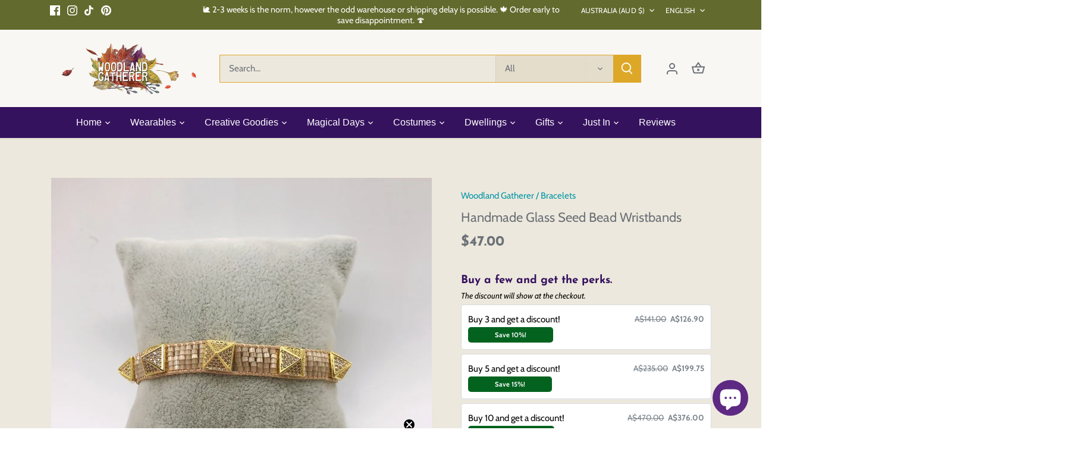

--- FILE ---
content_type: text/html; charset=utf-8
request_url: https://www.woodlandgatherer.com/products/handmade-glass-seed-bead-wristbands
body_size: 85178
content:
<!doctype html>
<html class="no-js" lang="en">
<head>
  <!-- Google Tag Manager -->
<script>(function(w,d,s,l,i){w[l]=w[l]||[];w[l].push({'gtm.start':
new Date().getTime(),event:'gtm.js'});var f=d.getElementsByTagName(s)[0],
j=d.createElement(s),dl=l!='dataLayer'?'&l='+l:'';j.async=true;j.src=
'https://www.googletagmanager.com/gtm.js?id='+i+dl;f.parentNode.insertBefore(j,f);
})(window,document,'script','dataLayer','GTM-5GP6WS9');</script>
<!-- End Google Tag Manager -->
  <!-- Canopy 5.1.1 -->

  <meta charset="utf-8" />
<meta name="viewport" content="width=device-width,initial-scale=1.0" />
<meta http-equiv="X-UA-Compatible" content="IE=edge">

<link rel="preconnect" href="https://cdn.shopify.com" crossorigin>
<link rel="preconnect" href="https://fonts.shopify.com" crossorigin>
<link rel="preconnect" href="https://monorail-edge.shopifysvc.com"><link rel="preload" as="font" href="//www.woodlandgatherer.com/cdn/fonts/cabin/cabin_n4.cefc6494a78f87584a6f312fea532919154f66fe.woff2" type="font/woff2" crossorigin><link rel="preload" as="font" href="//www.woodlandgatherer.com/cdn/fonts/josefin_sans/josefinsans_n7.4edc746dce14b53e39df223fba72d5f37c3d525d.woff2" type="font/woff2" crossorigin><link rel="preload" as="font" href="//www.woodlandgatherer.com/cdn/fonts/cabin/cabin_n7.255204a342bfdbc9ae2017bd4e6a90f8dbb2f561.woff2" type="font/woff2" crossorigin><link rel="preload" href="//www.woodlandgatherer.com/cdn/shop/t/16/assets/vendor.min.js?v=137803223016851922661698109738" as="script">
<link rel="preload" href="//www.woodlandgatherer.com/cdn/shop/t/16/assets/theme.js?v=102756645768366188701698109738" as="script"><link rel="canonical" href="https://www.woodlandgatherer.com/products/handmade-glass-seed-bead-wristbands" /><link rel="icon" href="//www.woodlandgatherer.com/cdn/shop/files/Mini_-_Woodland_Gatherer_-_Australian_Online_Shop_-_Whimsy_Wonder_-_Imaginative_Play_-_Gifts_-_Fashion_-_DIY_Crafts_-_Special_Occasions_Everyday_Fun-28_fe46f657-88ac-4690-a0d7-20abf4c977f7.png?crop=center&height=48&v=1698112292&width=48" type="image/png"><meta name="description" content="Handmade Glass Beaded Strand Bracelets Metals Type: Stainless SteelMaterial: Glass Seed Beads, Shells, Net Weight: About 20gLotal Length: About 23 cm At the Woodland Gatherer we find &amp;amp; create all things boho and whimsical, for the wild &amp;amp; free vibes we love the most.     We aim to stock the kind of things that i">

  <meta name="theme-color" content="#0096a6">

  <title>
    Handmade Glass Seed Bead Wristbands Woodland Gatherer AU Gift Shop
  </title>

  <meta property="og:site_name" content="Woodland Gatherer">
<meta property="og:url" content="https://www.woodlandgatherer.com/products/handmade-glass-seed-bead-wristbands">
<meta property="og:title" content="Handmade Glass Seed Bead Wristbands Woodland Gatherer AU Gift Shop">
<meta property="og:type" content="product">
<meta property="og:description" content="Handmade Glass Beaded Strand Bracelets Metals Type: Stainless SteelMaterial: Glass Seed Beads, Shells, Net Weight: About 20gLotal Length: About 23 cm At the Woodland Gatherer we find &amp;amp; create all things boho and whimsical, for the wild &amp;amp; free vibes we love the most.     We aim to stock the kind of things that i"><meta property="og:image" content="http://www.woodlandgatherer.com/cdn/shop/products/product-image-1624101946_1200x1200.jpg?v=1637150891">
  <meta property="og:image:secure_url" content="https://www.woodlandgatherer.com/cdn/shop/products/product-image-1624101946_1200x1200.jpg?v=1637150891">
  <meta property="og:image:width" content="1000">
  <meta property="og:image:height" content="1000"><meta property="og:price:amount" content="47.00">
  <meta property="og:price:currency" content="AUD"><meta name="twitter:card" content="summary_large_image">
<meta name="twitter:title" content="Handmade Glass Seed Bead Wristbands Woodland Gatherer AU Gift Shop">
<meta name="twitter:description" content="Handmade Glass Beaded Strand Bracelets Metals Type: Stainless SteelMaterial: Glass Seed Beads, Shells, Net Weight: About 20gLotal Length: About 23 cm At the Woodland Gatherer we find &amp;amp; create all things boho and whimsical, for the wild &amp;amp; free vibes we love the most.     We aim to stock the kind of things that i">

<style>
    @font-face {
  font-family: Cabin;
  font-weight: 400;
  font-style: normal;
  font-display: fallback;
  src: url("//www.woodlandgatherer.com/cdn/fonts/cabin/cabin_n4.cefc6494a78f87584a6f312fea532919154f66fe.woff2") format("woff2"),
       url("//www.woodlandgatherer.com/cdn/fonts/cabin/cabin_n4.8c16611b00f59d27f4b27ce4328dfe514ce77517.woff") format("woff");
}

    @font-face {
  font-family: Cabin;
  font-weight: 700;
  font-style: normal;
  font-display: fallback;
  src: url("//www.woodlandgatherer.com/cdn/fonts/cabin/cabin_n7.255204a342bfdbc9ae2017bd4e6a90f8dbb2f561.woff2") format("woff2"),
       url("//www.woodlandgatherer.com/cdn/fonts/cabin/cabin_n7.e2afa22a0d0f4b64da3569c990897429d40ff5c0.woff") format("woff");
}

    @font-face {
  font-family: Cabin;
  font-weight: 500;
  font-style: normal;
  font-display: fallback;
  src: url("//www.woodlandgatherer.com/cdn/fonts/cabin/cabin_n5.0250ac238cfbbff14d3c16fcc89f227ca95d5c6f.woff2") format("woff2"),
       url("//www.woodlandgatherer.com/cdn/fonts/cabin/cabin_n5.46470cf25a90d766aece73a31a42bfd8ef7a470b.woff") format("woff");
}

    @font-face {
  font-family: Cabin;
  font-weight: 400;
  font-style: italic;
  font-display: fallback;
  src: url("//www.woodlandgatherer.com/cdn/fonts/cabin/cabin_i4.d89c1b32b09ecbc46c12781fcf7b2085f17c0be9.woff2") format("woff2"),
       url("//www.woodlandgatherer.com/cdn/fonts/cabin/cabin_i4.0a521b11d0b69adfc41e22a263eec7c02aecfe99.woff") format("woff");
}

    @font-face {
  font-family: Cabin;
  font-weight: 700;
  font-style: italic;
  font-display: fallback;
  src: url("//www.woodlandgatherer.com/cdn/fonts/cabin/cabin_i7.ef2404c08a493e7ccbc92d8c39adf683f40e1fb5.woff2") format("woff2"),
       url("//www.woodlandgatherer.com/cdn/fonts/cabin/cabin_i7.480421791818000fc8a5d4134822321b5d7964f8.woff") format("woff");
}

    @font-face {
  font-family: "Josefin Sans";
  font-weight: 700;
  font-style: normal;
  font-display: fallback;
  src: url("//www.woodlandgatherer.com/cdn/fonts/josefin_sans/josefinsans_n7.4edc746dce14b53e39df223fba72d5f37c3d525d.woff2") format("woff2"),
       url("//www.woodlandgatherer.com/cdn/fonts/josefin_sans/josefinsans_n7.051568b12ab464ee8f0241094cdd7a1c80fbd08d.woff") format("woff");
}

    @font-face {
  font-family: Cabin;
  font-weight: 700;
  font-style: normal;
  font-display: fallback;
  src: url("//www.woodlandgatherer.com/cdn/fonts/cabin/cabin_n7.255204a342bfdbc9ae2017bd4e6a90f8dbb2f561.woff2") format("woff2"),
       url("//www.woodlandgatherer.com/cdn/fonts/cabin/cabin_n7.e2afa22a0d0f4b64da3569c990897429d40ff5c0.woff") format("woff");
}

    
    
  </style>

  <link href="//www.woodlandgatherer.com/cdn/shop/t/16/assets/styles.css?v=83819445233457170551759503264" rel="stylesheet" type="text/css" media="all" />

  <script>
    document.documentElement.className = document.documentElement.className.replace('no-js', 'js');
    window.theme = window.theme || {};
    
    theme.money_format_with_code_preference = "\u003cspan class=money\u003e${{amount}}\u003c\/span\u003e";
    
    theme.money_format = "\u003cspan class=money\u003e${{amount}}\u003c\/span\u003e";
    theme.customerIsLoggedIn = false;

    
      theme.shippingCalcMoneyFormat = "\u003cspan class=money\u003e${{amount}} AUD\u003c\/span\u003e";
    

    theme.strings = {
      previous: "Previous",
      next: "Next",
      close: "Close",
      addressError: "Error looking up that address",
      addressNoResults: "No results for that address",
      addressQueryLimit: "You have exceeded the Google API usage limit. Consider upgrading to a \u003ca href=\"https:\/\/developers.google.com\/maps\/premium\/usage-limits\"\u003ePremium Plan\u003c\/a\u003e.",
      authError: "There was a problem authenticating your Google Maps API Key.",
      shippingCalcSubmitButton: "Calculate shipping",
      shippingCalcSubmitButtonDisabled: "Calculating...",
      infiniteScrollCollectionLoading: "Loading more items...",
      infiniteScrollCollectionFinishedMsg : "No more items",
      infiniteScrollBlogLoading: "Loading more articles...",
      infiniteScrollBlogFinishedMsg : "No more articles",
      blogsShowTags: "Show tags",
      priceNonExistent: "Unavailable",
      buttonDefault: "Add to cart",
      buttonNoStock: "Out of stock",
      buttonNoVariant: "Unavailable",
      unitPriceSeparator: " \/ ",
      onlyXLeft: "[[ quantity ]] in stock",
      productAddingToCart: "Adding",
      productAddedToCart: "Added",
      quickbuyAdded: "Added to cart",
      cartSummary: "View cart",
      cartContinue: "Continue shopping",
      colorBoxPrevious: "Previous",
      colorBoxNext: "Next",
      colorBoxClose: "Close",
      imageSlider: "Image slider",
      confirmEmptyCart: "Are you sure you want to empty your cart?",
      inYourCart: "In your cart",
      removeFromCart: "Remove from cart",
      clearAll: "Clear all",
      layout_live_search_see_all: "See all results",
      general_quick_search_pages: "Pages",
      general_quick_search_no_results: "Sorry, we couldn\u0026#39;t find any results",
      products_labels_sold_out: "Sold Out",
      products_labels_sale: "Sale",
      maximumQuantity: "You can only have [quantity] in your cart",
      fullDetails: "Full details",
      cartConfirmRemove: "Are you sure you want to remove this item?"
    };

    theme.routes = {
      root_url: '/',
      account_url: '/account',
      account_login_url: '/account/login',
      account_logout_url: '/account/logout',
      account_recover_url: '/account/recover',
      account_register_url: '/account/register',
      account_addresses_url: '/account/addresses',
      collections_url: '/collections',
      all_products_collection_url: '/collections/all',
      search_url: '/search',
      cart_url: '/cart',
      cart_add_url: '/cart/add',
      cart_change_url: '/cart/change',
      cart_clear_url: '/cart/clear'
    };

    theme.scripts = {
      masonry: "\/\/www.woodlandgatherer.com\/cdn\/shop\/t\/16\/assets\/masonry.v3.2.2.min.js?v=35330930116813290231698109738",
      jqueryInfiniteScroll: "\/\/www.woodlandgatherer.com\/cdn\/shop\/t\/16\/assets\/jquery.infinitescroll.2.1.0.min.js?v=12654699346475808781698109738",
      underscore: "\/\/cdnjs.cloudflare.com\/ajax\/libs\/underscore.js\/1.6.0\/underscore-min.js",
      shopifyCommon: "\/\/www.woodlandgatherer.com\/cdn\/shopifycloud\/storefront\/assets\/themes_support\/shopify_common-5f594365.js",
      jqueryCart: "\/\/www.woodlandgatherer.com\/cdn\/shop\/t\/16\/assets\/shipping-calculator.v1.0.min.js?v=54722302898366399871698109738"
    };

    theme.settings = {
      cartType: "drawer-dynamic",
      openCartDrawerOnMob: true,
      quickBuyType: "hover",
      superscriptDecimals: false,
      currencyCodeEnabled: false
    }
  </script><script>window.performance && window.performance.mark && window.performance.mark('shopify.content_for_header.start');</script><meta name="google-site-verification" content="_Cb5SJgb6Vc8aOrbkALYdJZLq_Zvmc8SZdrdTFJwBQo">
<meta id="shopify-digital-wallet" name="shopify-digital-wallet" content="/10956505169/digital_wallets/dialog">
<meta name="shopify-checkout-api-token" content="0b1581962fbe4a7c0df18f1240bf99fc">
<meta id="in-context-paypal-metadata" data-shop-id="10956505169" data-venmo-supported="false" data-environment="production" data-locale="en_US" data-paypal-v4="true" data-currency="AUD">
<link rel="alternate" hreflang="x-default" href="https://www.woodlandgatherer.com/products/handmade-glass-seed-bead-wristbands">
<link rel="alternate" hreflang="en" href="https://www.woodlandgatherer.com/products/handmade-glass-seed-bead-wristbands">
<link rel="alternate" hreflang="de" href="https://www.woodlandgatherer.com/de/products/handmade-glass-seed-bead-wristbands">
<link rel="alternate" hreflang="es" href="https://www.woodlandgatherer.com/es/products/handmade-glass-seed-bead-wristbands">
<link rel="alternate" hreflang="fr" href="https://www.woodlandgatherer.com/fr/products/handmade-glass-seed-bead-wristbands">
<link rel="alternate" hreflang="it" href="https://www.woodlandgatherer.com/it/products/handmade-glass-seed-bead-wristbands">
<link rel="alternate" hreflang="mt" href="https://www.woodlandgatherer.com/mt/products/handmade-glass-seed-bead-wristbands">
<link rel="alternate" hreflang="en-CA" href="https://www.woodlandgatherer.com/en-ca/products/handmade-glass-seed-bead-wristbands">
<link rel="alternate" hreflang="en-FR" href="https://www.woodlandgatherer.com/en-fr/products/handmade-glass-seed-bead-wristbands">
<link rel="alternate" hreflang="en-DE" href="https://www.woodlandgatherer.com/en-de/products/handmade-glass-seed-bead-wristbands">
<link rel="alternate" hreflang="en-HK" href="https://www.woodlandgatherer.com/en-hk/products/handmade-glass-seed-bead-wristbands">
<link rel="alternate" hreflang="en-JP" href="https://www.woodlandgatherer.com/en-jp/products/handmade-glass-seed-bead-wristbands">
<link rel="alternate" hreflang="en-NL" href="https://www.woodlandgatherer.com/en-nl/products/handmade-glass-seed-bead-wristbands">
<link rel="alternate" hreflang="en-SG" href="https://www.woodlandgatherer.com/en-sg/products/handmade-glass-seed-bead-wristbands">
<link rel="alternate" hreflang="en-GB" href="https://www.woodlandgatherer.com/en-gb/products/handmade-glass-seed-bead-wristbands">
<link rel="alternate" hreflang="en-US" href="https://www.woodlandgatherer.com/en-us/products/handmade-glass-seed-bead-wristbands">
<link rel="alternate" type="application/json+oembed" href="https://www.woodlandgatherer.com/products/handmade-glass-seed-bead-wristbands.oembed">
<script async="async" src="/checkouts/internal/preloads.js?locale=en-AU"></script>
<link rel="preconnect" href="https://shop.app" crossorigin="anonymous">
<script async="async" src="https://shop.app/checkouts/internal/preloads.js?locale=en-AU&shop_id=10956505169" crossorigin="anonymous"></script>
<script id="apple-pay-shop-capabilities" type="application/json">{"shopId":10956505169,"countryCode":"AU","currencyCode":"AUD","merchantCapabilities":["supports3DS"],"merchantId":"gid:\/\/shopify\/Shop\/10956505169","merchantName":"Woodland Gatherer","requiredBillingContactFields":["postalAddress","email"],"requiredShippingContactFields":["postalAddress","email"],"shippingType":"shipping","supportedNetworks":["visa","masterCard"],"total":{"type":"pending","label":"Woodland Gatherer","amount":"1.00"},"shopifyPaymentsEnabled":true,"supportsSubscriptions":true}</script>
<script id="shopify-features" type="application/json">{"accessToken":"0b1581962fbe4a7c0df18f1240bf99fc","betas":["rich-media-storefront-analytics"],"domain":"www.woodlandgatherer.com","predictiveSearch":true,"shopId":10956505169,"locale":"en"}</script>
<script>var Shopify = Shopify || {};
Shopify.shop = "woodland-gatherer.myshopify.com";
Shopify.locale = "en";
Shopify.currency = {"active":"AUD","rate":"1.0"};
Shopify.country = "AU";
Shopify.theme = {"name":"Canopy","id":162425995579,"schema_name":"Canopy","schema_version":"5.1.1","theme_store_id":732,"role":"main"};
Shopify.theme.handle = "null";
Shopify.theme.style = {"id":null,"handle":null};
Shopify.cdnHost = "www.woodlandgatherer.com/cdn";
Shopify.routes = Shopify.routes || {};
Shopify.routes.root = "/";</script>
<script type="module">!function(o){(o.Shopify=o.Shopify||{}).modules=!0}(window);</script>
<script>!function(o){function n(){var o=[];function n(){o.push(Array.prototype.slice.apply(arguments))}return n.q=o,n}var t=o.Shopify=o.Shopify||{};t.loadFeatures=n(),t.autoloadFeatures=n()}(window);</script>
<script>
  window.ShopifyPay = window.ShopifyPay || {};
  window.ShopifyPay.apiHost = "shop.app\/pay";
  window.ShopifyPay.redirectState = null;
</script>
<script id="shop-js-analytics" type="application/json">{"pageType":"product"}</script>
<script defer="defer" async type="module" src="//www.woodlandgatherer.com/cdn/shopifycloud/shop-js/modules/v2/client.init-shop-cart-sync_BT-GjEfc.en.esm.js"></script>
<script defer="defer" async type="module" src="//www.woodlandgatherer.com/cdn/shopifycloud/shop-js/modules/v2/chunk.common_D58fp_Oc.esm.js"></script>
<script defer="defer" async type="module" src="//www.woodlandgatherer.com/cdn/shopifycloud/shop-js/modules/v2/chunk.modal_xMitdFEc.esm.js"></script>
<script type="module">
  await import("//www.woodlandgatherer.com/cdn/shopifycloud/shop-js/modules/v2/client.init-shop-cart-sync_BT-GjEfc.en.esm.js");
await import("//www.woodlandgatherer.com/cdn/shopifycloud/shop-js/modules/v2/chunk.common_D58fp_Oc.esm.js");
await import("//www.woodlandgatherer.com/cdn/shopifycloud/shop-js/modules/v2/chunk.modal_xMitdFEc.esm.js");

  window.Shopify.SignInWithShop?.initShopCartSync?.({"fedCMEnabled":true,"windoidEnabled":true});

</script>
<script>
  window.Shopify = window.Shopify || {};
  if (!window.Shopify.featureAssets) window.Shopify.featureAssets = {};
  window.Shopify.featureAssets['shop-js'] = {"shop-cart-sync":["modules/v2/client.shop-cart-sync_DZOKe7Ll.en.esm.js","modules/v2/chunk.common_D58fp_Oc.esm.js","modules/v2/chunk.modal_xMitdFEc.esm.js"],"init-fed-cm":["modules/v2/client.init-fed-cm_B6oLuCjv.en.esm.js","modules/v2/chunk.common_D58fp_Oc.esm.js","modules/v2/chunk.modal_xMitdFEc.esm.js"],"shop-cash-offers":["modules/v2/client.shop-cash-offers_D2sdYoxE.en.esm.js","modules/v2/chunk.common_D58fp_Oc.esm.js","modules/v2/chunk.modal_xMitdFEc.esm.js"],"shop-login-button":["modules/v2/client.shop-login-button_QeVjl5Y3.en.esm.js","modules/v2/chunk.common_D58fp_Oc.esm.js","modules/v2/chunk.modal_xMitdFEc.esm.js"],"pay-button":["modules/v2/client.pay-button_DXTOsIq6.en.esm.js","modules/v2/chunk.common_D58fp_Oc.esm.js","modules/v2/chunk.modal_xMitdFEc.esm.js"],"shop-button":["modules/v2/client.shop-button_DQZHx9pm.en.esm.js","modules/v2/chunk.common_D58fp_Oc.esm.js","modules/v2/chunk.modal_xMitdFEc.esm.js"],"avatar":["modules/v2/client.avatar_BTnouDA3.en.esm.js"],"init-windoid":["modules/v2/client.init-windoid_CR1B-cfM.en.esm.js","modules/v2/chunk.common_D58fp_Oc.esm.js","modules/v2/chunk.modal_xMitdFEc.esm.js"],"init-shop-for-new-customer-accounts":["modules/v2/client.init-shop-for-new-customer-accounts_C_vY_xzh.en.esm.js","modules/v2/client.shop-login-button_QeVjl5Y3.en.esm.js","modules/v2/chunk.common_D58fp_Oc.esm.js","modules/v2/chunk.modal_xMitdFEc.esm.js"],"init-shop-email-lookup-coordinator":["modules/v2/client.init-shop-email-lookup-coordinator_BI7n9ZSv.en.esm.js","modules/v2/chunk.common_D58fp_Oc.esm.js","modules/v2/chunk.modal_xMitdFEc.esm.js"],"init-shop-cart-sync":["modules/v2/client.init-shop-cart-sync_BT-GjEfc.en.esm.js","modules/v2/chunk.common_D58fp_Oc.esm.js","modules/v2/chunk.modal_xMitdFEc.esm.js"],"shop-toast-manager":["modules/v2/client.shop-toast-manager_DiYdP3xc.en.esm.js","modules/v2/chunk.common_D58fp_Oc.esm.js","modules/v2/chunk.modal_xMitdFEc.esm.js"],"init-customer-accounts":["modules/v2/client.init-customer-accounts_D9ZNqS-Q.en.esm.js","modules/v2/client.shop-login-button_QeVjl5Y3.en.esm.js","modules/v2/chunk.common_D58fp_Oc.esm.js","modules/v2/chunk.modal_xMitdFEc.esm.js"],"init-customer-accounts-sign-up":["modules/v2/client.init-customer-accounts-sign-up_iGw4briv.en.esm.js","modules/v2/client.shop-login-button_QeVjl5Y3.en.esm.js","modules/v2/chunk.common_D58fp_Oc.esm.js","modules/v2/chunk.modal_xMitdFEc.esm.js"],"shop-follow-button":["modules/v2/client.shop-follow-button_CqMgW2wH.en.esm.js","modules/v2/chunk.common_D58fp_Oc.esm.js","modules/v2/chunk.modal_xMitdFEc.esm.js"],"checkout-modal":["modules/v2/client.checkout-modal_xHeaAweL.en.esm.js","modules/v2/chunk.common_D58fp_Oc.esm.js","modules/v2/chunk.modal_xMitdFEc.esm.js"],"shop-login":["modules/v2/client.shop-login_D91U-Q7h.en.esm.js","modules/v2/chunk.common_D58fp_Oc.esm.js","modules/v2/chunk.modal_xMitdFEc.esm.js"],"lead-capture":["modules/v2/client.lead-capture_BJmE1dJe.en.esm.js","modules/v2/chunk.common_D58fp_Oc.esm.js","modules/v2/chunk.modal_xMitdFEc.esm.js"],"payment-terms":["modules/v2/client.payment-terms_Ci9AEqFq.en.esm.js","modules/v2/chunk.common_D58fp_Oc.esm.js","modules/v2/chunk.modal_xMitdFEc.esm.js"]};
</script>
<script>(function() {
  var isLoaded = false;
  function asyncLoad() {
    if (isLoaded) return;
    isLoaded = true;
    var urls = ["https:\/\/pso.tryjumbo.com\/shops\/2369\/script_all.js?shop=woodland-gatherer.myshopify.com","https:\/\/d1owz8ug8bf83z.cloudfront.net\/laundry-symbols\/\/js\/pdfgenerator.js?shop=woodland-gatherer.myshopify.com","https:\/\/instafeed.nfcube.com\/cdn\/2341f7f5c72ad1c265f05334eff3f2b0.js?shop=woodland-gatherer.myshopify.com","https:\/\/app2.ogo.com.au\/Shop\/GetTextOverImageScript?shop=woodland-gatherer.myshopify.com","https:\/\/cdn.shopify.com\/s\/files\/1\/0449\/2568\/1820\/t\/4\/assets\/booster_currency.js?v=1624978055\u0026shop=woodland-gatherer.myshopify.com","https:\/\/cdn1.avada.io\/flying-pages\/module.js?shop=woodland-gatherer.myshopify.com","https:\/\/cdn-bundler.nice-team.net\/app\/js\/bundler.js?shop=woodland-gatherer.myshopify.com","https:\/\/seo.apps.avada.io\/avada-seo-installed.js?shop=woodland-gatherer.myshopify.com","https:\/\/tools.luckyorange.com\/core\/lo.js?site-id=7d172706\u0026shop=woodland-gatherer.myshopify.com","\/\/cdn.shopify.com\/proxy\/4a90389c29ecfa659dab21f653d2758b84c48cfe601336a582f6d144c8102913\/static.cdn.printful.com\/static\/js\/external\/shopify-product-customizer.js?v=0.28\u0026shop=woodland-gatherer.myshopify.com\u0026sp-cache-control=cHVibGljLCBtYXgtYWdlPTkwMA","https:\/\/sales-pop.carecart.io\/lib\/salesnotifier.js?shop=woodland-gatherer.myshopify.com","https:\/\/sales-pop.carecart.io\/lib\/salesnotifier.js?shop=woodland-gatherer.myshopify.com","https:\/\/cdn.shopify.com\/s\/files\/1\/0449\/2568\/1820\/t\/4\/assets\/booster_currency.js?v=1624978055\u0026shop=woodland-gatherer.myshopify.com"];
    for (var i = 0; i < urls.length; i++) {
      var s = document.createElement('script');
      s.type = 'text/javascript';
      s.async = true;
      s.src = urls[i];
      var x = document.getElementsByTagName('script')[0];
      x.parentNode.insertBefore(s, x);
    }
  };
  if(window.attachEvent) {
    window.attachEvent('onload', asyncLoad);
  } else {
    window.addEventListener('load', asyncLoad, false);
  }
})();</script>
<script id="__st">var __st={"a":10956505169,"offset":39600,"reqid":"f180d8bc-cad6-4998-a8a2-7be1722d1cb0-1769081013","pageurl":"www.woodlandgatherer.com\/products\/handmade-glass-seed-bead-wristbands","u":"f025e08e03a3","p":"product","rtyp":"product","rid":6707815612497};</script>
<script>window.ShopifyPaypalV4VisibilityTracking = true;</script>
<script id="captcha-bootstrap">!function(){'use strict';const t='contact',e='account',n='new_comment',o=[[t,t],['blogs',n],['comments',n],[t,'customer']],c=[[e,'customer_login'],[e,'guest_login'],[e,'recover_customer_password'],[e,'create_customer']],r=t=>t.map((([t,e])=>`form[action*='/${t}']:not([data-nocaptcha='true']) input[name='form_type'][value='${e}']`)).join(','),a=t=>()=>t?[...document.querySelectorAll(t)].map((t=>t.form)):[];function s(){const t=[...o],e=r(t);return a(e)}const i='password',u='form_key',d=['recaptcha-v3-token','g-recaptcha-response','h-captcha-response',i],f=()=>{try{return window.sessionStorage}catch{return}},m='__shopify_v',_=t=>t.elements[u];function p(t,e,n=!1){try{const o=window.sessionStorage,c=JSON.parse(o.getItem(e)),{data:r}=function(t){const{data:e,action:n}=t;return t[m]||n?{data:e,action:n}:{data:t,action:n}}(c);for(const[e,n]of Object.entries(r))t.elements[e]&&(t.elements[e].value=n);n&&o.removeItem(e)}catch(o){console.error('form repopulation failed',{error:o})}}const l='form_type',E='cptcha';function T(t){t.dataset[E]=!0}const w=window,h=w.document,L='Shopify',v='ce_forms',y='captcha';let A=!1;((t,e)=>{const n=(g='f06e6c50-85a8-45c8-87d0-21a2b65856fe',I='https://cdn.shopify.com/shopifycloud/storefront-forms-hcaptcha/ce_storefront_forms_captcha_hcaptcha.v1.5.2.iife.js',D={infoText:'Protected by hCaptcha',privacyText:'Privacy',termsText:'Terms'},(t,e,n)=>{const o=w[L][v],c=o.bindForm;if(c)return c(t,g,e,D).then(n);var r;o.q.push([[t,g,e,D],n]),r=I,A||(h.body.append(Object.assign(h.createElement('script'),{id:'captcha-provider',async:!0,src:r})),A=!0)});var g,I,D;w[L]=w[L]||{},w[L][v]=w[L][v]||{},w[L][v].q=[],w[L][y]=w[L][y]||{},w[L][y].protect=function(t,e){n(t,void 0,e),T(t)},Object.freeze(w[L][y]),function(t,e,n,w,h,L){const[v,y,A,g]=function(t,e,n){const i=e?o:[],u=t?c:[],d=[...i,...u],f=r(d),m=r(i),_=r(d.filter((([t,e])=>n.includes(e))));return[a(f),a(m),a(_),s()]}(w,h,L),I=t=>{const e=t.target;return e instanceof HTMLFormElement?e:e&&e.form},D=t=>v().includes(t);t.addEventListener('submit',(t=>{const e=I(t);if(!e)return;const n=D(e)&&!e.dataset.hcaptchaBound&&!e.dataset.recaptchaBound,o=_(e),c=g().includes(e)&&(!o||!o.value);(n||c)&&t.preventDefault(),c&&!n&&(function(t){try{if(!f())return;!function(t){const e=f();if(!e)return;const n=_(t);if(!n)return;const o=n.value;o&&e.removeItem(o)}(t);const e=Array.from(Array(32),(()=>Math.random().toString(36)[2])).join('');!function(t,e){_(t)||t.append(Object.assign(document.createElement('input'),{type:'hidden',name:u})),t.elements[u].value=e}(t,e),function(t,e){const n=f();if(!n)return;const o=[...t.querySelectorAll(`input[type='${i}']`)].map((({name:t})=>t)),c=[...d,...o],r={};for(const[a,s]of new FormData(t).entries())c.includes(a)||(r[a]=s);n.setItem(e,JSON.stringify({[m]:1,action:t.action,data:r}))}(t,e)}catch(e){console.error('failed to persist form',e)}}(e),e.submit())}));const S=(t,e)=>{t&&!t.dataset[E]&&(n(t,e.some((e=>e===t))),T(t))};for(const o of['focusin','change'])t.addEventListener(o,(t=>{const e=I(t);D(e)&&S(e,y())}));const B=e.get('form_key'),M=e.get(l),P=B&&M;t.addEventListener('DOMContentLoaded',(()=>{const t=y();if(P)for(const e of t)e.elements[l].value===M&&p(e,B);[...new Set([...A(),...v().filter((t=>'true'===t.dataset.shopifyCaptcha))])].forEach((e=>S(e,t)))}))}(h,new URLSearchParams(w.location.search),n,t,e,['guest_login'])})(!0,!0)}();</script>
<script integrity="sha256-4kQ18oKyAcykRKYeNunJcIwy7WH5gtpwJnB7kiuLZ1E=" data-source-attribution="shopify.loadfeatures" defer="defer" src="//www.woodlandgatherer.com/cdn/shopifycloud/storefront/assets/storefront/load_feature-a0a9edcb.js" crossorigin="anonymous"></script>
<script crossorigin="anonymous" defer="defer" src="//www.woodlandgatherer.com/cdn/shopifycloud/storefront/assets/shopify_pay/storefront-65b4c6d7.js?v=20250812"></script>
<script data-source-attribution="shopify.dynamic_checkout.dynamic.init">var Shopify=Shopify||{};Shopify.PaymentButton=Shopify.PaymentButton||{isStorefrontPortableWallets:!0,init:function(){window.Shopify.PaymentButton.init=function(){};var t=document.createElement("script");t.src="https://www.woodlandgatherer.com/cdn/shopifycloud/portable-wallets/latest/portable-wallets.en.js",t.type="module",document.head.appendChild(t)}};
</script>
<script data-source-attribution="shopify.dynamic_checkout.buyer_consent">
  function portableWalletsHideBuyerConsent(e){var t=document.getElementById("shopify-buyer-consent"),n=document.getElementById("shopify-subscription-policy-button");t&&n&&(t.classList.add("hidden"),t.setAttribute("aria-hidden","true"),n.removeEventListener("click",e))}function portableWalletsShowBuyerConsent(e){var t=document.getElementById("shopify-buyer-consent"),n=document.getElementById("shopify-subscription-policy-button");t&&n&&(t.classList.remove("hidden"),t.removeAttribute("aria-hidden"),n.addEventListener("click",e))}window.Shopify?.PaymentButton&&(window.Shopify.PaymentButton.hideBuyerConsent=portableWalletsHideBuyerConsent,window.Shopify.PaymentButton.showBuyerConsent=portableWalletsShowBuyerConsent);
</script>
<script>
  function portableWalletsCleanup(e){e&&e.src&&console.error("Failed to load portable wallets script "+e.src);var t=document.querySelectorAll("shopify-accelerated-checkout .shopify-payment-button__skeleton, shopify-accelerated-checkout-cart .wallet-cart-button__skeleton"),e=document.getElementById("shopify-buyer-consent");for(let e=0;e<t.length;e++)t[e].remove();e&&e.remove()}function portableWalletsNotLoadedAsModule(e){e instanceof ErrorEvent&&"string"==typeof e.message&&e.message.includes("import.meta")&&"string"==typeof e.filename&&e.filename.includes("portable-wallets")&&(window.removeEventListener("error",portableWalletsNotLoadedAsModule),window.Shopify.PaymentButton.failedToLoad=e,"loading"===document.readyState?document.addEventListener("DOMContentLoaded",window.Shopify.PaymentButton.init):window.Shopify.PaymentButton.init())}window.addEventListener("error",portableWalletsNotLoadedAsModule);
</script>

<script type="module" src="https://www.woodlandgatherer.com/cdn/shopifycloud/portable-wallets/latest/portable-wallets.en.js" onError="portableWalletsCleanup(this)" crossorigin="anonymous"></script>
<script nomodule>
  document.addEventListener("DOMContentLoaded", portableWalletsCleanup);
</script>

<link id="shopify-accelerated-checkout-styles" rel="stylesheet" media="screen" href="https://www.woodlandgatherer.com/cdn/shopifycloud/portable-wallets/latest/accelerated-checkout-backwards-compat.css" crossorigin="anonymous">
<style id="shopify-accelerated-checkout-cart">
        #shopify-buyer-consent {
  margin-top: 1em;
  display: inline-block;
  width: 100%;
}

#shopify-buyer-consent.hidden {
  display: none;
}

#shopify-subscription-policy-button {
  background: none;
  border: none;
  padding: 0;
  text-decoration: underline;
  font-size: inherit;
  cursor: pointer;
}

#shopify-subscription-policy-button::before {
  box-shadow: none;
}

      </style>

<script>window.performance && window.performance.mark && window.performance.mark('shopify.content_for_header.end');</script>
<style type='text/css'>
  .baCountry{width:30px;height:20px;display:inline-block;vertical-align:middle;margin-right:6px;background-size:30px!important;border-radius:4px;background-repeat:no-repeat}
  .baCountry-traditional .baCountry{background-image:url(https://cdn.shopify.com/s/files/1/0194/1736/6592/t/1/assets/ba-flags.png?=14261939516959647149);height:19px!important}
  .baCountry-modern .baCountry{background-image:url(https://cdn.shopify.com/s/files/1/0194/1736/6592/t/1/assets/ba-flags.png?=14261939516959647149)}
  .baCountry-NO-FLAG{background-position:0 0}.baCountry-AD{background-position:0 -20px}.baCountry-AED{background-position:0 -40px}.baCountry-AFN{background-position:0 -60px}.baCountry-AG{background-position:0 -80px}.baCountry-AI{background-position:0 -100px}.baCountry-ALL{background-position:0 -120px}.baCountry-AMD{background-position:0 -140px}.baCountry-AOA{background-position:0 -160px}.baCountry-ARS{background-position:0 -180px}.baCountry-AS{background-position:0 -200px}.baCountry-AT{background-position:0 -220px}.baCountry-AUD{background-position:0 -240px}.baCountry-AWG{background-position:0 -260px}.baCountry-AZN{background-position:0 -280px}.baCountry-BAM{background-position:0 -300px}.baCountry-BBD{background-position:0 -320px}.baCountry-BDT{background-position:0 -340px}.baCountry-BE{background-position:0 -360px}.baCountry-BF{background-position:0 -380px}.baCountry-BGN{background-position:0 -400px}.baCountry-BHD{background-position:0 -420px}.baCountry-BIF{background-position:0 -440px}.baCountry-BJ{background-position:0 -460px}.baCountry-BMD{background-position:0 -480px}.baCountry-BND{background-position:0 -500px}.baCountry-BOB{background-position:0 -520px}.baCountry-BRL{background-position:0 -540px}.baCountry-BSD{background-position:0 -560px}.baCountry-BTN{background-position:0 -580px}.baCountry-BWP{background-position:0 -600px}.baCountry-BYN{background-position:0 -620px}.baCountry-BZD{background-position:0 -640px}.baCountry-CAD{background-position:0 -660px}.baCountry-CC{background-position:0 -680px}.baCountry-CDF{background-position:0 -700px}.baCountry-CG{background-position:0 -720px}.baCountry-CHF{background-position:0 -740px}.baCountry-CI{background-position:0 -760px}.baCountry-CK{background-position:0 -780px}.baCountry-CLP{background-position:0 -800px}.baCountry-CM{background-position:0 -820px}.baCountry-CNY{background-position:0 -840px}.baCountry-COP{background-position:0 -860px}.baCountry-CRC{background-position:0 -880px}.baCountry-CU{background-position:0 -900px}.baCountry-CX{background-position:0 -920px}.baCountry-CY{background-position:0 -940px}.baCountry-CZK{background-position:0 -960px}.baCountry-DE{background-position:0 -980px}.baCountry-DJF{background-position:0 -1000px}.baCountry-DKK{background-position:0 -1020px}.baCountry-DM{background-position:0 -1040px}.baCountry-DOP{background-position:0 -1060px}.baCountry-DZD{background-position:0 -1080px}.baCountry-EC{background-position:0 -1100px}.baCountry-EE{background-position:0 -1120px}.baCountry-EGP{background-position:0 -1140px}.baCountry-ER{background-position:0 -1160px}.baCountry-ES{background-position:0 -1180px}.baCountry-ETB{background-position:0 -1200px}.baCountry-EUR{background-position:0 -1220px}.baCountry-FI{background-position:0 -1240px}.baCountry-FJD{background-position:0 -1260px}.baCountry-FKP{background-position:0 -1280px}.baCountry-FO{background-position:0 -1300px}.baCountry-FR{background-position:0 -1320px}.baCountry-GA{background-position:0 -1340px}.baCountry-GBP{background-position:0 -1360px}.baCountry-GD{background-position:0 -1380px}.baCountry-GEL{background-position:0 -1400px}.baCountry-GHS{background-position:0 -1420px}.baCountry-GIP{background-position:0 -1440px}.baCountry-GL{background-position:0 -1460px}.baCountry-GMD{background-position:0 -1480px}.baCountry-GNF{background-position:0 -1500px}.baCountry-GQ{background-position:0 -1520px}.baCountry-GR{background-position:0 -1540px}.baCountry-GTQ{background-position:0 -1560px}.baCountry-GU{background-position:0 -1580px}.baCountry-GW{background-position:0 -1600px}.baCountry-HKD{background-position:0 -1620px}.baCountry-HNL{background-position:0 -1640px}.baCountry-HRK{background-position:0 -1660px}.baCountry-HTG{background-position:0 -1680px}.baCountry-HUF{background-position:0 -1700px}.baCountry-IDR{background-position:0 -1720px}.baCountry-IE{background-position:0 -1740px}.baCountry-ILS{background-position:0 -1760px}.baCountry-INR{background-position:0 -1780px}.baCountry-IO{background-position:0 -1800px}.baCountry-IQD{background-position:0 -1820px}.baCountry-IRR{background-position:0 -1840px}.baCountry-ISK{background-position:0 -1860px}.baCountry-IT{background-position:0 -1880px}.baCountry-JMD{background-position:0 -1900px}.baCountry-JOD{background-position:0 -1920px}.baCountry-JPY{background-position:0 -1940px}.baCountry-KES{background-position:0 -1960px}.baCountry-KGS{background-position:0 -1980px}.baCountry-KHR{background-position:0 -2000px}.baCountry-KI{background-position:0 -2020px}.baCountry-KMF{background-position:0 -2040px}.baCountry-KN{background-position:0 -2060px}.baCountry-KP{background-position:0 -2080px}.baCountry-KRW{background-position:0 -2100px}.baCountry-KWD{background-position:0 -2120px}.baCountry-KYD{background-position:0 -2140px}.baCountry-KZT{background-position:0 -2160px}.baCountry-LBP{background-position:0 -2180px}.baCountry-LI{background-position:0 -2200px}.baCountry-LKR{background-position:0 -2220px}.baCountry-LRD{background-position:0 -2240px}.baCountry-LSL{background-position:0 -2260px}.baCountry-LT{background-position:0 -2280px}.baCountry-LU{background-position:0 -2300px}.baCountry-LV{background-position:0 -2320px}.baCountry-LYD{background-position:0 -2340px}.baCountry-MAD{background-position:0 -2360px}.baCountry-MC{background-position:0 -2380px}.baCountry-MDL{background-position:0 -2400px}.baCountry-ME{background-position:0 -2420px}.baCountry-MGA{background-position:0 -2440px}.baCountry-MKD{background-position:0 -2460px}.baCountry-ML{background-position:0 -2480px}.baCountry-MMK{background-position:0 -2500px}.baCountry-MN{background-position:0 -2520px}.baCountry-MOP{background-position:0 -2540px}.baCountry-MQ{background-position:0 -2560px}.baCountry-MR{background-position:0 -2580px}.baCountry-MS{background-position:0 -2600px}.baCountry-MT{background-position:0 -2620px}.baCountry-MUR{background-position:0 -2640px}.baCountry-MVR{background-position:0 -2660px}.baCountry-MWK{background-position:0 -2680px}.baCountry-MXN{background-position:0 -2700px}.baCountry-MYR{background-position:0 -2720px}.baCountry-MZN{background-position:0 -2740px}.baCountry-NAD{background-position:0 -2760px}.baCountry-NE{background-position:0 -2780px}.baCountry-NF{background-position:0 -2800px}.baCountry-NG{background-position:0 -2820px}.baCountry-NIO{background-position:0 -2840px}.baCountry-NL{background-position:0 -2860px}.baCountry-NOK{background-position:0 -2880px}.baCountry-NPR{background-position:0 -2900px}.baCountry-NR{background-position:0 -2920px}.baCountry-NU{background-position:0 -2940px}.baCountry-NZD{background-position:0 -2960px}.baCountry-OMR{background-position:0 -2980px}.baCountry-PAB{background-position:0 -3000px}.baCountry-PEN{background-position:0 -3020px}.baCountry-PGK{background-position:0 -3040px}.baCountry-PHP{background-position:0 -3060px}.baCountry-PKR{background-position:0 -3080px}.baCountry-PLN{background-position:0 -3100px}.baCountry-PR{background-position:0 -3120px}.baCountry-PS{background-position:0 -3140px}.baCountry-PT{background-position:0 -3160px}.baCountry-PW{background-position:0 -3180px}.baCountry-QAR{background-position:0 -3200px}.baCountry-RON{background-position:0 -3220px}.baCountry-RSD{background-position:0 -3240px}.baCountry-RUB{background-position:0 -3260px}.baCountry-RWF{background-position:0 -3280px}.baCountry-SAR{background-position:0 -3300px}.baCountry-SBD{background-position:0 -3320px}.baCountry-SCR{background-position:0 -3340px}.baCountry-SDG{background-position:0 -3360px}.baCountry-SEK{background-position:0 -3380px}.baCountry-SGD{background-position:0 -3400px}.baCountry-SI{background-position:0 -3420px}.baCountry-SK{background-position:0 -3440px}.baCountry-SLL{background-position:0 -3460px}.baCountry-SM{background-position:0 -3480px}.baCountry-SN{background-position:0 -3500px}.baCountry-SO{background-position:0 -3520px}.baCountry-SRD{background-position:0 -3540px}.baCountry-SSP{background-position:0 -3560px}.baCountry-STD{background-position:0 -3580px}.baCountry-SV{background-position:0 -3600px}.baCountry-SYP{background-position:0 -3620px}.baCountry-SZL{background-position:0 -3640px}.baCountry-TC{background-position:0 -3660px}.baCountry-TD{background-position:0 -3680px}.baCountry-TG{background-position:0 -3700px}.baCountry-THB{background-position:0 -3720px}.baCountry-TJS{background-position:0 -3740px}.baCountry-TK{background-position:0 -3760px}.baCountry-TMT{background-position:0 -3780px}.baCountry-TND{background-position:0 -3800px}.baCountry-TOP{background-position:0 -3820px}.baCountry-TRY{background-position:0 -3840px}.baCountry-TTD{background-position:0 -3860px}.baCountry-TWD{background-position:0 -3880px}.baCountry-TZS{background-position:0 -3900px}.baCountry-UAH{background-position:0 -3920px}.baCountry-UGX{background-position:0 -3940px}.baCountry-USD{background-position:0 -3960px}.baCountry-UYU{background-position:0 -3980px}.baCountry-UZS{background-position:0 -4000px}.baCountry-VEF{background-position:0 -4020px}.baCountry-VG{background-position:0 -4040px}.baCountry-VI{background-position:0 -4060px}.baCountry-VND{background-position:0 -4080px}.baCountry-VUV{background-position:0 -4100px}.baCountry-WST{background-position:0 -4120px}.baCountry-XAF{background-position:0 -4140px}.baCountry-XPF{background-position:0 -4160px}.baCountry-YER{background-position:0 -4180px}.baCountry-ZAR{background-position:0 -4200px}.baCountry-ZM{background-position:0 -4220px}.baCountry-ZW{background-position:0 -4240px}
  .bacurr-checkoutNotice{margin: 3px 10px 0 10px;left: 0;right: 0;text-align: center;}
  @media (min-width:750px) {.bacurr-checkoutNotice{position: absolute;}}
</style>

<script>
    window.baCurr = window.baCurr || {};
    window.baCurr.config = {}; window.baCurr.rePeat = function () {};
    Object.assign(window.baCurr.config, {
      "enabled":true,
      "manual_placement":"",
      "night_time":false,
      "round_by_default":false,
      "display_position":"bottom_left",
      "display_position_type":"floating",
      "custom_code":{"css":""},
      "flag_type":"countryandmoney",
      "flag_design":"modern",
      "round_style":"none",
      "round_dec":"0.99",
      "chosen_cur":[{"USD":"US Dollar (USD)"},{"EUR":"Euro (EUR)"},{"GBP":"British Pound (GBP)"},{"CAD":"Canadian Dollar (CAD)"},{"AED":"United Arab Emirates Dirham (AED)"},{"ALL":"Albanian Lek (ALL)"},{"AFN":"Afghan Afghani (AFN)"},{"AMD":"Armenian Dram (AMD)"},{"AOA":"Angolan Kwanza (AOA)"},{"ARS":"Argentine Peso (ARS)"},{"AUD":"Australian Dollar (AUD)"},{"AWG":"Aruban Florin (AWG)"},{"AZN":"Azerbaijani Manat (AZN)"},{"BIF":"Burundian Franc (BIF)"},{"BBD":"Barbadian Dollar (BBD)"},{"BDT":"Bangladeshi Taka (BDT)"},{"BSD":"Bahamian Dollar (BSD)"},{"BHD":"Bahraini Dinar (BHD)"},{"BMD":"Bermudan Dollar (BMD)"},{"BYN":"Belarusian Ruble (BYN)"},{"BZD":"Belize Dollar (BZD)"},{"BTN":"Bhutanese Ngultrum (BTN)"},{"BAM":"Bosnia-Herzegovina Convertible Mark (BAM)"},{"BRL":"Brazilian Real (BRL)"},{"BOB":"Bolivian Boliviano (BOB)"},{"BWP":"Botswanan Pula (BWP)"},{"BND":"Brunei Dollar (BND)"},{"BGN":"Bulgarian Lev (BGN)"},{"CDF":"Congolese Franc (CDF)"},{"CHF":"Swiss Franc (CHF)"},{"CLP":"Chilean Peso (CLP)"},{"CNY":"Chinese Yuan (CNY)"},{"COP":"Colombian Peso (COP)"},{"CRC":"Costa Rican Colon (CRC)"},{"CZK":"Czech Republic Koruna (CZK)"},{"DJF":"Djiboutian Franc (DJF)"},{"DKK":"Danish Krone (DKK)"},{"DOP":"Dominican Peso (DOP)"},{"DZD":"Algerian Dinar (DZD)"},{"EGP":"Egyptian Pound (EGP)"},{"ETB":"Ethiopian Birr (ETB)"},{"FJD":"Fijian Dollar (FJD)"},{"FKP":"Falkland Islands Pound (FKP)"},{"GIP":"Gibraltar Pound (GIP)"},{"GHS":"Ghanaian Cedi (GHS)"},{"GMD":"Gambian Dalasi (GMD)"},{"GNF":"Guinean Franc (GNF)"},{"GTQ":"Guatemalan Quetzal (GTQ)"},{"GEL":"Georgian Lari (GEL)"},{"HRK":"Croatian Kuna (HRK)"},{"HNL":"Honduran Lempira (HNL)"},{"HKD":"Hong Kong Dollar (HKD)"},{"HTG":"Haitian Gourde (HTG)"},{"HUF":"Hungarian Forint (HUF)"},{"IDR":"Indonesian Rupiah (IDR)"},{"ILS":"Israeli New Shekel (ILS)"},{"ISK":"Icelandic Krona (ISK)"},{"INR":"Indian Rupee (INR)"},{"IQD":"Iraqi Dinar (IQD)"},{"IRR":"Iranian Rial (IRR)"},{"JMD":"Jamaican Dollar (JMD)"},{"JPY":"Japanese Yen (JPY)"},{"JOD":"Jordanian Dinar (JOD)"},{"KES":"Kenyan Shilling (KES)"},{"KGS":"Kyrgystani Som (KGS)"},{"KHR":"Cambodian Riel (KHR)"},{"KMF":"Comorian Franc (KMF)"},{"KRW":"South Korean Won (KRW)"},{"KWD":"Kuwaiti Dinar (KWD)"},{"KYD":"Cayman Islands Dollar (KYD)"},{"KZT":"Kazakhstani Tenge (KZT)"},{"LBP":"Lebanese Pound (LBP)"},{"LKR":"Sri Lankan Rupee (LKR)"},{"LRD":"Liberian Dollar (LRD)"},{"LSL":"Lesotho Loti (LSL)"},{"LYD":"Libyan Dinar (LYD)"},{"MAD":"Moroccan Dirham (MAD)"},{"MDL":"Moldovan Leu (MDL)"},{"MGA":"Malagasy Ariary (MGA)"},{"MMK":"Myanmar Kyat (MMK)"},{"MKD":"Macedonian Denar (MKD)"},{"MOP":"Macanese Pataca (MOP)"},{"MUR":"Mauritian Rupee (MUR)"},{"MVR":"Maldivian Rufiyaa (MVR)"},{"MWK":"Malawian Kwacha (MWK)"},{"MXN":"Mexican Peso (MXN)"},{"MYR":"Malaysian Ringgit (MYR)"},{"MZN":"Mozambican Metical (MZN)"},{"NAD":"Namibian Dollar (NAD)"},{"NPR":"Nepalese Rupee (NPR)"},{"NZD":"New Zealand Dollar (NZD)"},{"NIO":"Nicaraguan Cordoba (NIO)"},{"NOK":"Norwegian Krone (NOK)"},{"OMR":"Omani Rial (OMR)"},{"PAB":"Panamanian Balboa (PAB)"},{"PKR":"Pakistani Rupee (PKR)"},{"PGK":"Papua New Guinean Kina (PGK)"},{"PEN":"Peruvian Nuevo Sol (PEN)"},{"PHP":"Philippine Peso (PHP)"},{"PLN":"Polish Zloty (PLN)"},{"QAR":"Qatari Rial (QAR)"},{"RON":"Romanian Leu (RON)"},{"RUB":"Russian Ruble (RUB)"},{"RWF":"Rwandan Franc (RWF)"},{"SAR":"Saudi Riyal (SAR)"},{"STD":"Sao Tome and Principe Dobra (STD)"},{"RSD":"Serbian Dinar (RSD)"},{"SCR":"Seychellois Rupee (SCR)"},{"SGD":"Singapore Dollar (SGD)"},{"SYP":"Syrian Pound (SYP)"},{"SEK":"Swedish Krona (SEK)"},{"TWD":"New Taiwan Dollar (TWD)"},{"THB":"Thai Baht (THB)"},{"TZS":"Tanzanian Shilling (TZS)"},{"TTD":"Trinidad and Tobago Dollar (TTD)"},{"TND":"Tunisian Dinar (TND)"},{"TRY":"Turkish Lira (TRY)"},{"SBD":"Solomon Islands Dollar (SBD)"},{"SDG":"Sudanese Pound (SDG)"},{"SLL":"Sierra Leonean Leone (SLL)"},{"SRD":"Surinamese Dollar (SRD)"},{"SZL":"Swazi Lilangeni (SZL)"},{"TJS":"Tajikistani Somoni (TJS)"},{"TOP":"Tongan Paʻanga (TOP)"},{"TMT":"Turkmenistani Manat (TMT)"},{"UAH":"Ukrainian Hryvnia (UAH)"},{"UGX":"Ugandan Shilling (UGX)"},{"UYU":"Uruguayan Peso (UYU)"},{"UZS":"Uzbekistan Som (UZS)"},{"VEF":"Venezuelan Bolivar (VEF)"},{"VND":"Vietnamese Dong (VND)"},{"VUV":"Vanuatu Vatu (VUV)"},{"WST":"Samoan Tala (WST)"},{"XAF":"Central African CFA Franc (XAF)"},{"XPF":"CFP Franc (XPF)"},{"YER":"Yemeni Rial (YER)"},{"ZAR":"South African Rand (ZAR)"}],
      "desktop_visible":false,
      "mob_visible":false,
      "money_mouse_show":false,
      "textColor":"#1e1e1e",
      "flag_theme":"default",
      "selector_hover_hex":"#ffffff",
      "lightning":true,
      "mob_manual_placement":"",
      "mob_placement":"bottom_left",
      "mob_placement_type":"floating",
      "moneyWithCurrencyFormat":false,
      "ui_style":"default",
      "user_curr":"",
      "auto_loc":true,
      "auto_pref":false,
      "selector_bg_hex":"#ffffff",
      "selector_border_type":"boxShadow",
      "cart_alert_bg_hex":"#fbf5f5",
      "cart_alert_note":"All orders are processed in [checkout_currency], using the latest exchange rates.",
      "cart_alert_state":true,
      "cart_alert_font_hex":"#1e1e1e"
    },{
      money_format: "\u003cspan class=money\u003e${{amount}}\u003c\/span\u003e",
      money_with_currency_format: "\u003cspan class=money\u003e${{amount}} AUD\u003c\/span\u003e",
      user_curr: "AUD"
    });
    window.baCurr.config.multi_curr = [];
    
    window.baCurr.config.final_currency = "AUD" || '';
    window.baCurr.config.multi_curr = "AED,AFN,ALL,AMD,ANG,AUD,AWG,AZN,BAM,BBD,BDT,BIF,BND,BOB,BSD,BWP,BZD,CAD,CDF,CHF,CNY,CRC,CVE,CZK,DJF,DKK,DOP,DZD,EGP,ETB,EUR,FJD,FKP,GBP,GMD,GNF,GTQ,GYD,HKD,HNL,HUF,IDR,ILS,ISK,JMD,JPY,KES,KGS,KHR,KMF,KRW,KYD,KZT,LAK,LBP,LKR,MAD,MDL,MKD,MMK,MNT,MOP,MUR,MVR,MWK,MYR,NGN,NIO,NPR,NZD,PEN,PGK,PHP,PKR,PLN,PYG,QAR,RON,RSD,RWF,SAR,SBD,SEK,SGD,SHP,SLL,STD,THB,TJS,TOP,TTD,TWD,TZS,UAH,UGX,USD,UYU,UZS,VND,VUV,WST,XAF,XCD,XOF,XPF,YER".split(',') || '';

    (function(window, document) {"use strict";
      function onload(){
        function insertPopupMessageJs(){
          var head = document.getElementsByTagName('head')[0];
          var script = document.createElement('script');
          script.src = ('https:' == document.location.protocol ? 'https://' : 'http://') + 'currency.boosterapps.com/preview_curr.js';
          script.type = 'text/javascript';
          head.appendChild(script);
        }

        if(document.location.search.indexOf("preview_cur=1") > -1){
          setTimeout(function(){
            window.currency_preview_result = document.getElementById("baCurrSelector").length > 0 ? 'success' : 'error';
            insertPopupMessageJs();
          }, 1000);
        }
      }

      var head = document.getElementsByTagName('head')[0];
      var script = document.createElement('script');
      script.src = ('https:' == document.location.protocol ? 'https://' : 'http://') + "";
      script.type = 'text/javascript';
      script.onload = script.onreadystatechange = function() {
      if (script.readyState) {
        if (script.readyState === 'complete' || script.readyState === 'loaded') {
          script.onreadystatechange = null;
            onload();
          }
        }
        else {
          onload();
        }
      };
      head.appendChild(script);

    }(window, document));
</script>

<!-- BEGIN app block: shopify://apps/judge-me-reviews/blocks/judgeme_core/61ccd3b1-a9f2-4160-9fe9-4fec8413e5d8 --><!-- Start of Judge.me Core -->






<link rel="dns-prefetch" href="https://cdnwidget.judge.me">
<link rel="dns-prefetch" href="https://cdn.judge.me">
<link rel="dns-prefetch" href="https://cdn1.judge.me">
<link rel="dns-prefetch" href="https://api.judge.me">

<script data-cfasync='false' class='jdgm-settings-script'>window.jdgmSettings={"pagination":5,"disable_web_reviews":false,"badge_no_review_text":"No reviews","badge_n_reviews_text":"{{ n }} review/reviews","badge_star_color":"#F8B41D","hide_badge_preview_if_no_reviews":true,"badge_hide_text":false,"enforce_center_preview_badge":false,"widget_title":"Customer Reviews","widget_open_form_text":"Write a review","widget_close_form_text":"Cancel review","widget_refresh_page_text":"Refresh page","widget_summary_text":"Based on {{ number_of_reviews }} review/reviews","widget_no_review_text":"Be the first to write a review","widget_name_field_text":"Display name","widget_verified_name_field_text":"Verified Name (public)","widget_name_placeholder_text":"Display name","widget_required_field_error_text":"This field is required.","widget_email_field_text":"Email address","widget_verified_email_field_text":"Verified Email (private, can not be edited)","widget_email_placeholder_text":"Your email address","widget_email_field_error_text":"Please enter a valid email address.","widget_rating_field_text":"Rating","widget_review_title_field_text":"Review Title","widget_review_title_placeholder_text":"Give your review a title","widget_review_body_field_text":"Review content","widget_review_body_placeholder_text":"Start writing here...","widget_pictures_field_text":"Picture/Video (optional)","widget_submit_review_text":"Submit Review","widget_submit_verified_review_text":"Submit Verified Review","widget_submit_success_msg_with_auto_publish":"Thank you! Please refresh the page in a few moments to see your review. You can remove or edit your review by logging into \u003ca href='https://judge.me/login' target='_blank' rel='nofollow noopener'\u003eJudge.me\u003c/a\u003e","widget_submit_success_msg_no_auto_publish":"Thank you! Your review will be published as soon as it is approved by the shop admin. You can remove or edit your review by logging into \u003ca href='https://judge.me/login' target='_blank' rel='nofollow noopener'\u003eJudge.me\u003c/a\u003e","widget_show_default_reviews_out_of_total_text":"Showing {{ n_reviews_shown }} out of {{ n_reviews }} reviews.","widget_show_all_link_text":"Show all","widget_show_less_link_text":"Show less","widget_author_said_text":"{{ reviewer_name }} said:","widget_days_text":"{{ n }} days ago","widget_weeks_text":"{{ n }} week/weeks ago","widget_months_text":"{{ n }} month/months ago","widget_years_text":"{{ n }} year/years ago","widget_yesterday_text":"Yesterday","widget_today_text":"Today","widget_replied_text":"\u003e\u003e {{ shop_name }} replied:","widget_read_more_text":"Read more","widget_reviewer_name_as_initial":"","widget_rating_filter_color":"#fbcd0a","widget_rating_filter_see_all_text":"See all reviews","widget_sorting_most_recent_text":"Most Recent","widget_sorting_highest_rating_text":"Highest Rating","widget_sorting_lowest_rating_text":"Lowest Rating","widget_sorting_with_pictures_text":"Only Pictures","widget_sorting_most_helpful_text":"Most Helpful","widget_open_question_form_text":"Ask a question","widget_reviews_subtab_text":"Reviews","widget_questions_subtab_text":"Questions","widget_question_label_text":"Question","widget_answer_label_text":"Answer","widget_question_placeholder_text":"Write your question here","widget_submit_question_text":"Submit Question","widget_question_submit_success_text":"Thank you for your question! We will notify you once it gets answered.","widget_star_color":"#F8B41D","verified_badge_text":"Verified","verified_badge_bg_color":"","verified_badge_text_color":"","verified_badge_placement":"left-of-reviewer-name","widget_review_max_height":"","widget_hide_border":false,"widget_social_share":false,"widget_thumb":false,"widget_review_location_show":false,"widget_location_format":"","all_reviews_include_out_of_store_products":true,"all_reviews_out_of_store_text":"(out of stock)","all_reviews_pagination":100,"all_reviews_product_name_prefix_text":"about","enable_review_pictures":true,"enable_question_anwser":true,"widget_theme":"","review_date_format":"dd/mm/yyyy","default_sort_method":"most-recent","widget_product_reviews_subtab_text":"Product Reviews","widget_shop_reviews_subtab_text":"Shop Reviews","widget_other_products_reviews_text":"Reviews for other products","widget_store_reviews_subtab_text":"Store reviews","widget_no_store_reviews_text":"This store hasn't received any reviews yet","widget_web_restriction_product_reviews_text":"This product hasn't received any reviews yet","widget_no_items_text":"No items found","widget_show_more_text":"Show more","widget_write_a_store_review_text":"Write a Store Review","widget_other_languages_heading":"Reviews in Other Languages","widget_translate_review_text":"Translate review to {{ language }}","widget_translating_review_text":"Translating...","widget_show_original_translation_text":"Show original ({{ language }})","widget_translate_review_failed_text":"Review couldn't be translated.","widget_translate_review_retry_text":"Retry","widget_translate_review_try_again_later_text":"Try again later","show_product_url_for_grouped_product":false,"widget_sorting_pictures_first_text":"Pictures First","show_pictures_on_all_rev_page_mobile":false,"show_pictures_on_all_rev_page_desktop":false,"floating_tab_hide_mobile_install_preference":false,"floating_tab_button_name":"★ Reviews","floating_tab_title":"Let customers speak for us","floating_tab_button_color":"","floating_tab_button_background_color":"","floating_tab_url":"","floating_tab_url_enabled":false,"floating_tab_tab_style":"text","all_reviews_text_badge_text":"Customers rate us {{ shop.metafields.judgeme.all_reviews_rating | round: 1 }}/5 based on {{ shop.metafields.judgeme.all_reviews_count }} reviews.","all_reviews_text_badge_text_branded_style":"{{ shop.metafields.judgeme.all_reviews_rating | round: 1 }} out of 5 stars based on {{ shop.metafields.judgeme.all_reviews_count }} reviews","is_all_reviews_text_badge_a_link":false,"show_stars_for_all_reviews_text_badge":false,"all_reviews_text_badge_url":"","all_reviews_text_style":"branded","all_reviews_text_color_style":"judgeme_brand_color","all_reviews_text_color":"#108474","all_reviews_text_show_jm_brand":false,"featured_carousel_show_header":true,"featured_carousel_title":"You Love Us, You Really Do!","testimonials_carousel_title":"Customers are saying","videos_carousel_title":"Real customer stories","cards_carousel_title":"Customers are saying","featured_carousel_count_text":"from {{ n }} reviews","featured_carousel_add_link_to_all_reviews_page":true,"featured_carousel_url":"","featured_carousel_show_images":true,"featured_carousel_autoslide_interval":5,"featured_carousel_arrows_on_the_sides":false,"featured_carousel_height":250,"featured_carousel_width":100,"featured_carousel_image_size":200,"featured_carousel_image_height":250,"featured_carousel_arrow_color":"#eeeeee","verified_count_badge_style":"branded","verified_count_badge_orientation":"horizontal","verified_count_badge_color_style":"judgeme_brand_color","verified_count_badge_color":"#108474","is_verified_count_badge_a_link":false,"verified_count_badge_url":"","verified_count_badge_show_jm_brand":true,"widget_rating_preset_default":5,"widget_first_sub_tab":"product-reviews","widget_show_histogram":true,"widget_histogram_use_custom_color":false,"widget_pagination_use_custom_color":false,"widget_star_use_custom_color":false,"widget_verified_badge_use_custom_color":false,"widget_write_review_use_custom_color":false,"picture_reminder_submit_button":"Upload Pictures","enable_review_videos":false,"mute_video_by_default":false,"widget_sorting_videos_first_text":"Videos First","widget_review_pending_text":"Pending","featured_carousel_items_for_large_screen":3,"social_share_options_order":"Facebook,Twitter","remove_microdata_snippet":true,"disable_json_ld":false,"enable_json_ld_products":false,"preview_badge_show_question_text":true,"preview_badge_no_question_text":"No questions","preview_badge_n_question_text":"{{ number_of_questions }} question/questions","qa_badge_show_icon":false,"qa_badge_icon_color":"#DDA727","qa_badge_position":"same-row","remove_judgeme_branding":true,"widget_add_search_bar":false,"widget_search_bar_placeholder":"Search","widget_sorting_verified_only_text":"Verified only","featured_carousel_theme":"aligned","featured_carousel_show_rating":true,"featured_carousel_show_title":true,"featured_carousel_show_body":true,"featured_carousel_show_date":false,"featured_carousel_show_reviewer":true,"featured_carousel_show_product":true,"featured_carousel_header_background_color":"#108474","featured_carousel_header_text_color":"#ffffff","featured_carousel_name_product_separator":"reviewed","featured_carousel_full_star_background":"#108474","featured_carousel_empty_star_background":"#dadada","featured_carousel_vertical_theme_background":"#f9fafb","featured_carousel_verified_badge_enable":true,"featured_carousel_verified_badge_color":"#108474","featured_carousel_border_style":"round","featured_carousel_review_line_length_limit":3,"featured_carousel_more_reviews_button_text":"Read more reviews","featured_carousel_view_product_button_text":"View product","all_reviews_page_load_reviews_on":"scroll","all_reviews_page_load_more_text":"Load More Reviews","disable_fb_tab_reviews":false,"enable_ajax_cdn_cache":false,"widget_advanced_speed_features":5,"widget_public_name_text":"displayed publicly like","default_reviewer_name":"John Smith","default_reviewer_name_has_non_latin":true,"widget_reviewer_anonymous":"Anonymous","medals_widget_title":"Judge.me Review Medals","medals_widget_background_color":"#f9fafb","medals_widget_position":"footer_all_pages","medals_widget_border_color":"#f9fafb","medals_widget_verified_text_position":"left","medals_widget_use_monochromatic_version":false,"medals_widget_elements_color":"#108474","show_reviewer_avatar":true,"widget_invalid_yt_video_url_error_text":"Not a YouTube video URL","widget_max_length_field_error_text":"Please enter no more than {0} characters.","widget_show_country_flag":false,"widget_show_collected_via_shop_app":true,"widget_verified_by_shop_badge_style":"light","widget_verified_by_shop_text":"Verified by Shop","widget_show_photo_gallery":false,"widget_load_with_code_splitting":true,"widget_ugc_install_preference":false,"widget_ugc_title":"Made by us, Shared by you","widget_ugc_subtitle":"Tag us to see your picture featured in our page","widget_ugc_arrows_color":"#ffffff","widget_ugc_primary_button_text":"Buy Now","widget_ugc_primary_button_background_color":"#108474","widget_ugc_primary_button_text_color":"#ffffff","widget_ugc_primary_button_border_width":"0","widget_ugc_primary_button_border_style":"none","widget_ugc_primary_button_border_color":"#108474","widget_ugc_primary_button_border_radius":"25","widget_ugc_secondary_button_text":"Load More","widget_ugc_secondary_button_background_color":"#ffffff","widget_ugc_secondary_button_text_color":"#108474","widget_ugc_secondary_button_border_width":"2","widget_ugc_secondary_button_border_style":"solid","widget_ugc_secondary_button_border_color":"#108474","widget_ugc_secondary_button_border_radius":"25","widget_ugc_reviews_button_text":"View Reviews","widget_ugc_reviews_button_background_color":"#ffffff","widget_ugc_reviews_button_text_color":"#108474","widget_ugc_reviews_button_border_width":"2","widget_ugc_reviews_button_border_style":"solid","widget_ugc_reviews_button_border_color":"#108474","widget_ugc_reviews_button_border_radius":"25","widget_ugc_reviews_button_link_to":"judgeme-reviews-page","widget_ugc_show_post_date":true,"widget_ugc_max_width":"800","widget_rating_metafield_value_type":true,"widget_primary_color":"#DDA727","widget_enable_secondary_color":false,"widget_secondary_color":"#edf5f5","widget_summary_average_rating_text":"{{ average_rating }} out of 5","widget_media_grid_title":"Customer photos \u0026 videos","widget_media_grid_see_more_text":"See more","widget_round_style":false,"widget_show_product_medals":true,"widget_verified_by_judgeme_text":"Verified by Judge.me","widget_show_store_medals":true,"widget_verified_by_judgeme_text_in_store_medals":"Verified by Judge.me","widget_media_field_exceed_quantity_message":"Sorry, we can only accept {{ max_media }} for one review.","widget_media_field_exceed_limit_message":"{{ file_name }} is too large, please select a {{ media_type }} less than {{ size_limit }}MB.","widget_review_submitted_text":"Review Submitted!","widget_question_submitted_text":"Question Submitted!","widget_close_form_text_question":"Cancel","widget_write_your_answer_here_text":"Write your answer here","widget_enabled_branded_link":true,"widget_show_collected_by_judgeme":false,"widget_reviewer_name_color":"","widget_write_review_text_color":"","widget_write_review_bg_color":"","widget_collected_by_judgeme_text":"collected by Judge.me","widget_pagination_type":"standard","widget_load_more_text":"Load More","widget_load_more_color":"#108474","widget_full_review_text":"Full Review","widget_read_more_reviews_text":"Read More Reviews","widget_read_questions_text":"Read Questions","widget_questions_and_answers_text":"Questions \u0026 Answers","widget_verified_by_text":"Verified by","widget_verified_text":"Verified","widget_number_of_reviews_text":"{{ number_of_reviews }} reviews","widget_back_button_text":"Back","widget_next_button_text":"Next","widget_custom_forms_filter_button":"Filters","custom_forms_style":"horizontal","widget_show_review_information":false,"how_reviews_are_collected":"How reviews are collected?","widget_show_review_keywords":false,"widget_gdpr_statement":"How we use your data: We'll only contact you about the review you left, and only if necessary. By submitting your review, you agree to Judge.me's \u003ca href='https://judge.me/terms' target='_blank' rel='nofollow noopener'\u003eterms\u003c/a\u003e, \u003ca href='https://judge.me/privacy' target='_blank' rel='nofollow noopener'\u003eprivacy\u003c/a\u003e and \u003ca href='https://judge.me/content-policy' target='_blank' rel='nofollow noopener'\u003econtent\u003c/a\u003e policies.","widget_multilingual_sorting_enabled":false,"widget_translate_review_content_enabled":false,"widget_translate_review_content_method":"manual","popup_widget_review_selection":"automatically_with_pictures","popup_widget_round_border_style":true,"popup_widget_show_title":true,"popup_widget_show_body":true,"popup_widget_show_reviewer":false,"popup_widget_show_product":true,"popup_widget_show_pictures":true,"popup_widget_use_review_picture":true,"popup_widget_show_on_home_page":true,"popup_widget_show_on_product_page":true,"popup_widget_show_on_collection_page":true,"popup_widget_show_on_cart_page":true,"popup_widget_position":"bottom_left","popup_widget_first_review_delay":5,"popup_widget_duration":5,"popup_widget_interval":5,"popup_widget_review_count":5,"popup_widget_hide_on_mobile":true,"review_snippet_widget_round_border_style":true,"review_snippet_widget_card_color":"#FFFFFF","review_snippet_widget_slider_arrows_background_color":"#FFFFFF","review_snippet_widget_slider_arrows_color":"#000000","review_snippet_widget_star_color":"#108474","show_product_variant":false,"all_reviews_product_variant_label_text":"Variant: ","widget_show_verified_branding":false,"widget_ai_summary_title":"Customers say","widget_ai_summary_disclaimer":"AI-powered review summary based on recent customer reviews","widget_show_ai_summary":false,"widget_show_ai_summary_bg":false,"widget_show_review_title_input":true,"redirect_reviewers_invited_via_email":"external_form","request_store_review_after_product_review":false,"request_review_other_products_in_order":false,"review_form_color_scheme":"default","review_form_corner_style":"square","review_form_star_color":{},"review_form_text_color":"#333333","review_form_background_color":"#ffffff","review_form_field_background_color":"#fafafa","review_form_button_color":{},"review_form_button_text_color":"#ffffff","review_form_modal_overlay_color":"#000000","review_content_screen_title_text":"How would you rate this product?","review_content_introduction_text":"We would love it if you would share a bit about your experience.","store_review_form_title_text":"How would you rate this store?","store_review_form_introduction_text":"We would love it if you would share a bit about your experience.","show_review_guidance_text":true,"one_star_review_guidance_text":"Poor","five_star_review_guidance_text":"Great","customer_information_screen_title_text":"About you","customer_information_introduction_text":"Please tell us more about you.","custom_questions_screen_title_text":"Your experience in more detail","custom_questions_introduction_text":"Here are a few questions to help us understand more about your experience.","review_submitted_screen_title_text":"Thanks for your review!","review_submitted_screen_thank_you_text":"We are processing it and it will appear on the store soon.","review_submitted_screen_email_verification_text":"Please confirm your email by clicking the link we just sent you. This helps us keep reviews authentic.","review_submitted_request_store_review_text":"Would you like to share your experience of shopping with us?","review_submitted_review_other_products_text":"Would you like to review these products?","store_review_screen_title_text":"Would you like to share your experience of shopping with us?","store_review_introduction_text":"We value your feedback and use it to improve. Please share any thoughts or suggestions you have.","reviewer_media_screen_title_picture_text":"Share a picture","reviewer_media_introduction_picture_text":"Upload a photo to support your review.","reviewer_media_screen_title_video_text":"Share a video","reviewer_media_introduction_video_text":"Upload a video to support your review.","reviewer_media_screen_title_picture_or_video_text":"Share a picture or video","reviewer_media_introduction_picture_or_video_text":"Upload a photo or video to support your review.","reviewer_media_youtube_url_text":"Paste your Youtube URL here","advanced_settings_next_step_button_text":"Next","advanced_settings_close_review_button_text":"Close","modal_write_review_flow":false,"write_review_flow_required_text":"Required","write_review_flow_privacy_message_text":"We respect your privacy.","write_review_flow_anonymous_text":"Post review as anonymous","write_review_flow_visibility_text":"This won't be visible to other customers.","write_review_flow_multiple_selection_help_text":"Select as many as you like","write_review_flow_single_selection_help_text":"Select one option","write_review_flow_required_field_error_text":"This field is required","write_review_flow_invalid_email_error_text":"Please enter a valid email address","write_review_flow_max_length_error_text":"Max. {{ max_length }} characters.","write_review_flow_media_upload_text":"\u003cb\u003eClick to upload\u003c/b\u003e or drag and drop","write_review_flow_gdpr_statement":"We'll only contact you about your review if necessary. By submitting your review, you agree to our \u003ca href='https://judge.me/terms' target='_blank' rel='nofollow noopener'\u003eterms and conditions\u003c/a\u003e and \u003ca href='https://judge.me/privacy' target='_blank' rel='nofollow noopener'\u003eprivacy policy\u003c/a\u003e.","rating_only_reviews_enabled":false,"show_negative_reviews_help_screen":false,"new_review_flow_help_screen_rating_threshold":3,"negative_review_resolution_screen_title_text":"Tell us more","negative_review_resolution_text":"Your experience matters to us. If there were issues with your purchase, we're here to help. Feel free to reach out to us, we'd love the opportunity to make things right.","negative_review_resolution_button_text":"Contact us","negative_review_resolution_proceed_with_review_text":"Leave a review","negative_review_resolution_subject":"Issue with purchase from {{ shop_name }}.{{ order_name }}","preview_badge_collection_page_install_status":false,"widget_review_custom_css":"","preview_badge_custom_css":"","preview_badge_stars_count":"5-stars","featured_carousel_custom_css":"","floating_tab_custom_css":"","all_reviews_widget_custom_css":"","medals_widget_custom_css":"","verified_badge_custom_css":"","all_reviews_text_custom_css":"","transparency_badges_collected_via_store_invite":false,"transparency_badges_from_another_provider":false,"transparency_badges_collected_from_store_visitor":false,"transparency_badges_collected_by_verified_review_provider":false,"transparency_badges_earned_reward":false,"transparency_badges_collected_via_store_invite_text":"Review collected via store invitation","transparency_badges_from_another_provider_text":"Review collected from another provider","transparency_badges_collected_from_store_visitor_text":"Review collected from a store visitor","transparency_badges_written_in_google_text":"Review written in Google","transparency_badges_written_in_etsy_text":"Review written in Etsy","transparency_badges_written_in_shop_app_text":"Review written in Shop App","transparency_badges_earned_reward_text":"Review earned a reward for future purchase","product_review_widget_per_page":10,"widget_store_review_label_text":"Review about the store","checkout_comment_extension_title_on_product_page":"Customer Comments","checkout_comment_extension_num_latest_comment_show":5,"checkout_comment_extension_format":"name_and_timestamp","checkout_comment_customer_name":"last_initial","checkout_comment_comment_notification":true,"preview_badge_collection_page_install_preference":false,"preview_badge_home_page_install_preference":false,"preview_badge_product_page_install_preference":false,"review_widget_install_preference":"","review_carousel_install_preference":false,"floating_reviews_tab_install_preference":"none","verified_reviews_count_badge_install_preference":false,"all_reviews_text_install_preference":false,"review_widget_best_location":false,"judgeme_medals_install_preference":false,"review_widget_revamp_enabled":false,"review_widget_qna_enabled":false,"review_widget_header_theme":"minimal","review_widget_widget_title_enabled":true,"review_widget_header_text_size":"medium","review_widget_header_text_weight":"regular","review_widget_average_rating_style":"compact","review_widget_bar_chart_enabled":true,"review_widget_bar_chart_type":"numbers","review_widget_bar_chart_style":"standard","review_widget_expanded_media_gallery_enabled":false,"review_widget_reviews_section_theme":"standard","review_widget_image_style":"thumbnails","review_widget_review_image_ratio":"square","review_widget_stars_size":"medium","review_widget_verified_badge":"standard_text","review_widget_review_title_text_size":"medium","review_widget_review_text_size":"medium","review_widget_review_text_length":"medium","review_widget_number_of_columns_desktop":3,"review_widget_carousel_transition_speed":5,"review_widget_custom_questions_answers_display":"always","review_widget_button_text_color":"#FFFFFF","review_widget_text_color":"#000000","review_widget_lighter_text_color":"#7B7B7B","review_widget_corner_styling":"soft","review_widget_review_word_singular":"review","review_widget_review_word_plural":"reviews","review_widget_voting_label":"Helpful?","review_widget_shop_reply_label":"Reply from {{ shop_name }}:","review_widget_filters_title":"Filters","qna_widget_question_word_singular":"Question","qna_widget_question_word_plural":"Questions","qna_widget_answer_reply_label":"Answer from {{ answerer_name }}:","qna_content_screen_title_text":"Ask a question about this product","qna_widget_question_required_field_error_text":"Please enter your question.","qna_widget_flow_gdpr_statement":"We'll only contact you about your question if necessary. By submitting your question, you agree to our \u003ca href='https://judge.me/terms' target='_blank' rel='nofollow noopener'\u003eterms and conditions\u003c/a\u003e and \u003ca href='https://judge.me/privacy' target='_blank' rel='nofollow noopener'\u003eprivacy policy\u003c/a\u003e.","qna_widget_question_submitted_text":"Thanks for your question!","qna_widget_close_form_text_question":"Close","qna_widget_question_submit_success_text":"We’ll notify you by email when your question is answered.","all_reviews_widget_v2025_enabled":false,"all_reviews_widget_v2025_header_theme":"default","all_reviews_widget_v2025_widget_title_enabled":true,"all_reviews_widget_v2025_header_text_size":"medium","all_reviews_widget_v2025_header_text_weight":"regular","all_reviews_widget_v2025_average_rating_style":"compact","all_reviews_widget_v2025_bar_chart_enabled":true,"all_reviews_widget_v2025_bar_chart_type":"numbers","all_reviews_widget_v2025_bar_chart_style":"standard","all_reviews_widget_v2025_expanded_media_gallery_enabled":false,"all_reviews_widget_v2025_show_store_medals":true,"all_reviews_widget_v2025_show_photo_gallery":true,"all_reviews_widget_v2025_show_review_keywords":false,"all_reviews_widget_v2025_show_ai_summary":false,"all_reviews_widget_v2025_show_ai_summary_bg":false,"all_reviews_widget_v2025_add_search_bar":false,"all_reviews_widget_v2025_default_sort_method":"most-recent","all_reviews_widget_v2025_reviews_per_page":10,"all_reviews_widget_v2025_reviews_section_theme":"default","all_reviews_widget_v2025_image_style":"thumbnails","all_reviews_widget_v2025_review_image_ratio":"square","all_reviews_widget_v2025_stars_size":"medium","all_reviews_widget_v2025_verified_badge":"bold_badge","all_reviews_widget_v2025_review_title_text_size":"medium","all_reviews_widget_v2025_review_text_size":"medium","all_reviews_widget_v2025_review_text_length":"medium","all_reviews_widget_v2025_number_of_columns_desktop":3,"all_reviews_widget_v2025_carousel_transition_speed":5,"all_reviews_widget_v2025_custom_questions_answers_display":"always","all_reviews_widget_v2025_show_product_variant":false,"all_reviews_widget_v2025_show_reviewer_avatar":true,"all_reviews_widget_v2025_reviewer_name_as_initial":"","all_reviews_widget_v2025_review_location_show":false,"all_reviews_widget_v2025_location_format":"","all_reviews_widget_v2025_show_country_flag":false,"all_reviews_widget_v2025_verified_by_shop_badge_style":"light","all_reviews_widget_v2025_social_share":false,"all_reviews_widget_v2025_social_share_options_order":"Facebook,Twitter,LinkedIn,Pinterest","all_reviews_widget_v2025_pagination_type":"standard","all_reviews_widget_v2025_button_text_color":"#FFFFFF","all_reviews_widget_v2025_text_color":"#000000","all_reviews_widget_v2025_lighter_text_color":"#7B7B7B","all_reviews_widget_v2025_corner_styling":"soft","all_reviews_widget_v2025_title":"Customer reviews","all_reviews_widget_v2025_ai_summary_title":"Customers say about this store","all_reviews_widget_v2025_no_review_text":"Be the first to write a review","platform":"shopify","branding_url":"https://app.judge.me/reviews/stores/www.woodlandgatherer.com","branding_text":"Powered by Judge.me","locale":"en","reply_name":"Woodland Gatherer","widget_version":"3.0","footer":true,"autopublish":true,"review_dates":true,"enable_custom_form":false,"shop_use_review_site":true,"shop_locale":"en","enable_multi_locales_translations":true,"show_review_title_input":true,"review_verification_email_status":"always","can_be_branded":true,"reply_name_text":"Woodland Gatherer"};</script> <style class='jdgm-settings-style'>.jdgm-xx{left:0}:root{--jdgm-primary-color: #DDA727;--jdgm-secondary-color: rgba(221,167,39,0.1);--jdgm-star-color: #F8B41D;--jdgm-write-review-text-color: white;--jdgm-write-review-bg-color: #DDA727;--jdgm-paginate-color: #DDA727;--jdgm-border-radius: 0;--jdgm-reviewer-name-color: #DDA727}.jdgm-histogram__bar-content{background-color:#DDA727}.jdgm-rev[data-verified-buyer=true] .jdgm-rev__icon.jdgm-rev__icon:after,.jdgm-rev__buyer-badge.jdgm-rev__buyer-badge{color:white;background-color:#DDA727}.jdgm-review-widget--small .jdgm-gallery.jdgm-gallery .jdgm-gallery__thumbnail-link:nth-child(8) .jdgm-gallery__thumbnail-wrapper.jdgm-gallery__thumbnail-wrapper:before{content:"See more"}@media only screen and (min-width: 768px){.jdgm-gallery.jdgm-gallery .jdgm-gallery__thumbnail-link:nth-child(8) .jdgm-gallery__thumbnail-wrapper.jdgm-gallery__thumbnail-wrapper:before{content:"See more"}}.jdgm-preview-badge .jdgm-star.jdgm-star{color:#F8B41D}.jdgm-prev-badge[data-average-rating='0.00']{display:none !important}.jdgm-author-all-initials{display:none !important}.jdgm-author-last-initial{display:none !important}.jdgm-rev-widg__title{visibility:hidden}.jdgm-rev-widg__summary-text{visibility:hidden}.jdgm-prev-badge__text{visibility:hidden}.jdgm-rev__prod-link-prefix:before{content:'about'}.jdgm-rev__variant-label:before{content:'Variant: '}.jdgm-rev__out-of-store-text:before{content:'(out of stock)'}@media only screen and (min-width: 768px){.jdgm-rev__pics .jdgm-rev_all-rev-page-picture-separator,.jdgm-rev__pics .jdgm-rev__product-picture{display:none}}@media only screen and (max-width: 768px){.jdgm-rev__pics .jdgm-rev_all-rev-page-picture-separator,.jdgm-rev__pics .jdgm-rev__product-picture{display:none}}.jdgm-preview-badge[data-template="product"]{display:none !important}.jdgm-preview-badge[data-template="collection"]{display:none !important}.jdgm-preview-badge[data-template="index"]{display:none !important}.jdgm-review-widget[data-from-snippet="true"]{display:none !important}.jdgm-verified-count-badget[data-from-snippet="true"]{display:none !important}.jdgm-carousel-wrapper[data-from-snippet="true"]{display:none !important}.jdgm-all-reviews-text[data-from-snippet="true"]{display:none !important}.jdgm-medals-section[data-from-snippet="true"]{display:none !important}.jdgm-ugc-media-wrapper[data-from-snippet="true"]{display:none !important}.jdgm-rev__transparency-badge[data-badge-type="review_collected_via_store_invitation"]{display:none !important}.jdgm-rev__transparency-badge[data-badge-type="review_collected_from_another_provider"]{display:none !important}.jdgm-rev__transparency-badge[data-badge-type="review_collected_from_store_visitor"]{display:none !important}.jdgm-rev__transparency-badge[data-badge-type="review_written_in_etsy"]{display:none !important}.jdgm-rev__transparency-badge[data-badge-type="review_written_in_google_business"]{display:none !important}.jdgm-rev__transparency-badge[data-badge-type="review_written_in_shop_app"]{display:none !important}.jdgm-rev__transparency-badge[data-badge-type="review_earned_for_future_purchase"]{display:none !important}.jdgm-review-snippet-widget .jdgm-rev-snippet-widget__cards-container .jdgm-rev-snippet-card{border-radius:8px;background:#fff}.jdgm-review-snippet-widget .jdgm-rev-snippet-widget__cards-container .jdgm-rev-snippet-card__rev-rating .jdgm-star{color:#108474}.jdgm-review-snippet-widget .jdgm-rev-snippet-widget__prev-btn,.jdgm-review-snippet-widget .jdgm-rev-snippet-widget__next-btn{border-radius:50%;background:#fff}.jdgm-review-snippet-widget .jdgm-rev-snippet-widget__prev-btn>svg,.jdgm-review-snippet-widget .jdgm-rev-snippet-widget__next-btn>svg{fill:#000}.jdgm-full-rev-modal.rev-snippet-widget .jm-mfp-container .jm-mfp-content,.jdgm-full-rev-modal.rev-snippet-widget .jm-mfp-container .jdgm-full-rev__icon,.jdgm-full-rev-modal.rev-snippet-widget .jm-mfp-container .jdgm-full-rev__pic-img,.jdgm-full-rev-modal.rev-snippet-widget .jm-mfp-container .jdgm-full-rev__reply{border-radius:8px}.jdgm-full-rev-modal.rev-snippet-widget .jm-mfp-container .jdgm-full-rev[data-verified-buyer="true"] .jdgm-full-rev__icon::after{border-radius:8px}.jdgm-full-rev-modal.rev-snippet-widget .jm-mfp-container .jdgm-full-rev .jdgm-rev__buyer-badge{border-radius:calc( 8px / 2 )}.jdgm-full-rev-modal.rev-snippet-widget .jm-mfp-container .jdgm-full-rev .jdgm-full-rev__replier::before{content:'Woodland Gatherer'}.jdgm-full-rev-modal.rev-snippet-widget .jm-mfp-container .jdgm-full-rev .jdgm-full-rev__product-button{border-radius:calc( 8px * 6 )}
</style> <style class='jdgm-settings-style'></style>

  
  
  
  <style class='jdgm-miracle-styles'>
  @-webkit-keyframes jdgm-spin{0%{-webkit-transform:rotate(0deg);-ms-transform:rotate(0deg);transform:rotate(0deg)}100%{-webkit-transform:rotate(359deg);-ms-transform:rotate(359deg);transform:rotate(359deg)}}@keyframes jdgm-spin{0%{-webkit-transform:rotate(0deg);-ms-transform:rotate(0deg);transform:rotate(0deg)}100%{-webkit-transform:rotate(359deg);-ms-transform:rotate(359deg);transform:rotate(359deg)}}@font-face{font-family:'JudgemeStar';src:url("[data-uri]") format("woff");font-weight:normal;font-style:normal}.jdgm-star{font-family:'JudgemeStar';display:inline !important;text-decoration:none !important;padding:0 4px 0 0 !important;margin:0 !important;font-weight:bold;opacity:1;-webkit-font-smoothing:antialiased;-moz-osx-font-smoothing:grayscale}.jdgm-star:hover{opacity:1}.jdgm-star:last-of-type{padding:0 !important}.jdgm-star.jdgm--on:before{content:"\e000"}.jdgm-star.jdgm--off:before{content:"\e001"}.jdgm-star.jdgm--half:before{content:"\e002"}.jdgm-widget *{margin:0;line-height:1.4;-webkit-box-sizing:border-box;-moz-box-sizing:border-box;box-sizing:border-box;-webkit-overflow-scrolling:touch}.jdgm-hidden{display:none !important;visibility:hidden !important}.jdgm-temp-hidden{display:none}.jdgm-spinner{width:40px;height:40px;margin:auto;border-radius:50%;border-top:2px solid #eee;border-right:2px solid #eee;border-bottom:2px solid #eee;border-left:2px solid #ccc;-webkit-animation:jdgm-spin 0.8s infinite linear;animation:jdgm-spin 0.8s infinite linear}.jdgm-spinner:empty{display:block}.jdgm-prev-badge{display:block !important}

</style>


  
  
   


<script data-cfasync='false' class='jdgm-script'>
!function(e){window.jdgm=window.jdgm||{},jdgm.CDN_HOST="https://cdnwidget.judge.me/",jdgm.CDN_HOST_ALT="https://cdn2.judge.me/cdn/widget_frontend/",jdgm.API_HOST="https://api.judge.me/",jdgm.CDN_BASE_URL="https://cdn.shopify.com/extensions/019be505-2e36-7051-ac8e-89ca69089e16/judgeme-extensions-306/assets/",
jdgm.docReady=function(d){(e.attachEvent?"complete"===e.readyState:"loading"!==e.readyState)?
setTimeout(d,0):e.addEventListener("DOMContentLoaded",d)},jdgm.loadCSS=function(d,t,o,a){
!o&&jdgm.loadCSS.requestedUrls.indexOf(d)>=0||(jdgm.loadCSS.requestedUrls.push(d),
(a=e.createElement("link")).rel="stylesheet",a.class="jdgm-stylesheet",a.media="nope!",
a.href=d,a.onload=function(){this.media="all",t&&setTimeout(t)},e.body.appendChild(a))},
jdgm.loadCSS.requestedUrls=[],jdgm.loadJS=function(e,d){var t=new XMLHttpRequest;
t.onreadystatechange=function(){4===t.readyState&&(Function(t.response)(),d&&d(t.response))},
t.open("GET",e),t.onerror=function(){if(e.indexOf(jdgm.CDN_HOST)===0&&jdgm.CDN_HOST_ALT!==jdgm.CDN_HOST){var f=e.replace(jdgm.CDN_HOST,jdgm.CDN_HOST_ALT);jdgm.loadJS(f,d)}},t.send()},jdgm.docReady((function(){(window.jdgmLoadCSS||e.querySelectorAll(
".jdgm-widget, .jdgm-all-reviews-page").length>0)&&(jdgmSettings.widget_load_with_code_splitting?
parseFloat(jdgmSettings.widget_version)>=3?jdgm.loadCSS(jdgm.CDN_HOST+"widget_v3/base.css"):
jdgm.loadCSS(jdgm.CDN_HOST+"widget/base.css"):jdgm.loadCSS(jdgm.CDN_HOST+"shopify_v2.css"),
jdgm.loadJS(jdgm.CDN_HOST+"loa"+"der.js"))}))}(document);
</script>
<noscript><link rel="stylesheet" type="text/css" media="all" href="https://cdnwidget.judge.me/shopify_v2.css"></noscript>

<!-- BEGIN app snippet: theme_fix_tags --><script>
  (function() {
    var jdgmThemeFixes = null;
    if (!jdgmThemeFixes) return;
    var thisThemeFix = jdgmThemeFixes[Shopify.theme.id];
    if (!thisThemeFix) return;

    if (thisThemeFix.html) {
      document.addEventListener("DOMContentLoaded", function() {
        var htmlDiv = document.createElement('div');
        htmlDiv.classList.add('jdgm-theme-fix-html');
        htmlDiv.innerHTML = thisThemeFix.html;
        document.body.append(htmlDiv);
      });
    };

    if (thisThemeFix.css) {
      var styleTag = document.createElement('style');
      styleTag.classList.add('jdgm-theme-fix-style');
      styleTag.innerHTML = thisThemeFix.css;
      document.head.append(styleTag);
    };

    if (thisThemeFix.js) {
      var scriptTag = document.createElement('script');
      scriptTag.classList.add('jdgm-theme-fix-script');
      scriptTag.innerHTML = thisThemeFix.js;
      document.head.append(scriptTag);
    };
  })();
</script>
<!-- END app snippet -->
<!-- End of Judge.me Core -->



<!-- END app block --><!-- BEGIN app block: shopify://apps/seo-king/blocks/seo-king-robots-preview-image/4aa30173-495d-4e49-b377-c5ee4024262f --><meta name="robots" content="max-image-preview:large">


<!-- END app block --><!-- BEGIN app block: shopify://apps/bundler/blocks/bundler-script-append/7a6ae1b8-3b16-449b-8429-8bb89a62c664 --><script defer="defer">
	/**	Bundler script loader, version number: 2.0 */
	(function(){
		var loadScript=function(a,b){var c=document.createElement("script");c.type="text/javascript",c.readyState?c.onreadystatechange=function(){("loaded"==c.readyState||"complete"==c.readyState)&&(c.onreadystatechange=null,b())}:c.onload=function(){b()},c.src=a,document.getElementsByTagName("head")[0].appendChild(c)};
		appendScriptUrl('woodland-gatherer.myshopify.com');

		// get script url and append timestamp of last change
		function appendScriptUrl(shop) {

			var timeStamp = Math.floor(Date.now() / (1000*1*1));
			var timestampUrl = 'https://bundler.nice-team.net/app/shop/status/'+shop+'.js?'+timeStamp;

			loadScript(timestampUrl, function() {
				// append app script
				if (typeof bundler_settings_updated == 'undefined') {
					console.log('settings are undefined');
					bundler_settings_updated = 'default-by-script';
				}
				var scriptUrl = "https://cdn-bundler.nice-team.net/app/js/bundler-script.js?shop="+shop+"&"+bundler_settings_updated;
				loadScript(scriptUrl, function(){});
			});
		}
	})();

	var BndlrScriptAppended = true;
	
</script>

<!-- END app block --><!-- BEGIN app block: shopify://apps/seo-king/blocks/seo-king-jsonld-breadcrumb/4aa30173-495d-4e49-b377-c5ee4024262f --><script type="application/ld+json">
		{
			"@context": "https://schema.org/",
			"@type": "BreadcrumbList",
			"name": "Woodland Gatherer Breadcrumbs",
			"itemListElement": [{
					"@type": "ListItem",
					"position": 1,
					"item": {
						"@type": "WebPage",
						"@id": "https://www.woodlandgatherer.com/",
						"name": "Woodland Gatherer",
						"url": "https://www.woodlandgatherer.com/"
					}
				},{
					"@type": "ListItem",
					"position": 2,
					"item": {
						"@type": "WebPage",
						"@id": "https://www.woodlandgatherer.com/collections",
						"name": "Collections",
						"url": "https://www.woodlandgatherer.com/collections"
					}
				},{
					"@type": "ListItem",
					"position": 3,
					"item": {
						"@type": "WebPage",
						"@id": "https://www.woodlandgatherer.com/collections/gift-guide",
						"name": "All The Gifts",
						"url": "https://www.woodlandgatherer.com/collections/gift-guide"
					}
				},{
				"@type": "ListItem",
				"position": 4,
				"item": {
					"@type": "WebPage",
					"@id": "https://www.woodlandgatherer.com/products/handmade-glass-seed-bead-wristbands",
					"name": "Handmade Glass Seed Bead Wristbands Woodland Gatherer AU Gift Shop",
					"url": "https://www.woodlandgatherer.com/products/handmade-glass-seed-bead-wristbands"
				}
			}

		]
	}
	</script><!-- END app block --><!-- BEGIN app block: shopify://apps/seo-king/blocks/seo-king-jsonld-organization/4aa30173-495d-4e49-b377-c5ee4024262f -->

<script type="application/ld+json">
  {
    "@context": "https://schema.org/",
    "@type": "Organization",
    "url": "https://www.woodlandgatherer.com/",
	"@id": "https://www.woodlandgatherer.com/#organization",
    "name": "Woodland Gatherer",
      "logo": "https://www.woodlandgatherer.com/cdn/shop/files/Woodland_Gatherer_australian_online_store_gifts_homeware_fashion_diy_craft_whimsical_boho_imaginative_play_-_graphics-04-09-04.png?v=1617012861&width=501",
      "image": "https://www.woodlandgatherer.com/cdn/shop/files/Woodland_Gatherer_Mid_long_Logo-17.png?v=1678958179&width=2084","slogan": "Fall Down The Rabbit Hole",
    "hasMerchantReturnPolicy": {
      "@type": "MerchantReturnPolicy",
      "merchantReturnLink": "https:\/\/www.woodlandgatherer.com\/policies\/refund-policy",
	  "url": "https:\/\/www.woodlandgatherer.com\/policies\/refund-policy",
	  "returnPolicyCountry": "AU",
	  "applicableCountry": ["US","GB","JP","DE","FR","CA","BR","AU","ES","IT","NL","SE","NO","HR","EE","AT","SA","AE","ZA","CZ","IL","AR","CL","CO","GR","RO","PE"],
	  "merchantReturnDays": 30,
      "refundType": "https://schema.org/FullRefund",
      "returnFees": "https://schema.org/ReturnFeesCustomerResponsibility",
	  "returnMethod": "https://schema.org/ReturnByMail",
	  "returnPolicyCategory": "https://schema.org/MerchantReturnFiniteReturnWindow"
    },"description": "Purveyors of Wonder \u0026 Whimsy.\nBrowse the 4000+ Happy Makers in our Delightful Australian Webstore.\nWorldwide Shipping. Small Town Service.","sameAs": ["https://www.facebook.com/WoodlandGatherer","https://www.instagram.com/woodland_gatherer/","https://www.tiktok.com/@woodlandgatherer"]
  }
</script>




<!-- END app block --><!-- BEGIN app block: shopify://apps/seo-king/blocks/seo-king-disable-click/4aa30173-495d-4e49-b377-c5ee4024262f -->
<script type="text/javascript">var disableRightClick=window.navigator.userAgent;if(regex=RegExp("Chrome-Lighthouse","ig"),!1===regex.test(disableRightClick))if(disableRightClick.match(/mobi/i)){const e=document.createElement("style");e.type="text/css",e.innerHTML="img {-webkit-touch-callout: none;-webkit-user-select: none;-khtml-user-select: none;-moz-user-select: none;-ms-user-select: none;user-select: none;pointer-events: auto;}a > img, span > img {pointer-events: auto;}",document.head.appendChild(e),document.addEventListener("contextmenu",(function(e){"img"===(e.target||e.srcElement).tagName.toLowerCase()&&e.preventDefault()}))}else{document.addEventListener("contextmenu",(function(e){e.preventDefault()})),document.addEventListener("dragstart",(function(e){return!1})),document.addEventListener("mousedown",(function(e){"img"===(e.target||e.srcElement).tagName.toLowerCase()&&2==e.which&&e.preventDefault()})),document.addEventListener("contextmenu",(function(e){"img"===(e.target||e.srcElement).tagName.toLowerCase()&&e.preventDefault()}));const e=document.createElement("style");e.type="text/css",e.innerHTML="img {-webkit-user-drag: none;user-drag: none;}",document.head.appendChild(e);const t=function(){document.body.setAttribute("ondragstart","return false;"),document.body.setAttribute("ondrop","return false;")};"complete"==document.readyState?t():document.addEventListener("DOMContentLoaded",t);var down=[];document.addEventListener("keydown",(function(e){if(down[e.keyCode]=!0,down[123]||e.ctrlKey&&e.shiftKey&&73==e.keyCode||e.ctrlKey&&e.shiftKey&&67==e.keyCode||e.ctrlKey&&85==e.keyCode||e.ctrlKey&&74==e.keyCode||e.ctrlKey&&67==e.keyCode)return e.preventDefault(),!1;down[e.keyCode]=!1})),document.addEventListener("keyup",(function(e){if(down[e.keyCode]=!0,down[16]&&down[52]&&(e.ctrlKey||e.metaKey||e.shiftKey))return e.preventDefault(),!1;down[e.keyCode]=!1})),document.addEventListener("contextmenu",(function(e){(e.target||e.srcElement).style.backgroundImage&&e.preventDefault()}))}</script>



<!-- END app block --><!-- BEGIN app block: shopify://apps/klaviyo-email-marketing-sms/blocks/klaviyo-onsite-embed/2632fe16-c075-4321-a88b-50b567f42507 -->












  <script async src="https://static.klaviyo.com/onsite/js/XG2L5M/klaviyo.js?company_id=XG2L5M"></script>
  <script>!function(){if(!window.klaviyo){window._klOnsite=window._klOnsite||[];try{window.klaviyo=new Proxy({},{get:function(n,i){return"push"===i?function(){var n;(n=window._klOnsite).push.apply(n,arguments)}:function(){for(var n=arguments.length,o=new Array(n),w=0;w<n;w++)o[w]=arguments[w];var t="function"==typeof o[o.length-1]?o.pop():void 0,e=new Promise((function(n){window._klOnsite.push([i].concat(o,[function(i){t&&t(i),n(i)}]))}));return e}}})}catch(n){window.klaviyo=window.klaviyo||[],window.klaviyo.push=function(){var n;(n=window._klOnsite).push.apply(n,arguments)}}}}();</script>

  
    <script id="viewed_product">
      if (item == null) {
        var _learnq = _learnq || [];

        var MetafieldReviews = null
        var MetafieldYotpoRating = null
        var MetafieldYotpoCount = null
        var MetafieldLooxRating = null
        var MetafieldLooxCount = null
        var okendoProduct = null
        var okendoProductReviewCount = null
        var okendoProductReviewAverageValue = null
        try {
          // The following fields are used for Customer Hub recently viewed in order to add reviews.
          // This information is not part of __kla_viewed. Instead, it is part of __kla_viewed_reviewed_items
          MetafieldReviews = {"rating_count":0};
          MetafieldYotpoRating = null
          MetafieldYotpoCount = null
          MetafieldLooxRating = null
          MetafieldLooxCount = null

          okendoProduct = null
          // If the okendo metafield is not legacy, it will error, which then requires the new json formatted data
          if (okendoProduct && 'error' in okendoProduct) {
            okendoProduct = null
          }
          okendoProductReviewCount = okendoProduct ? okendoProduct.reviewCount : null
          okendoProductReviewAverageValue = okendoProduct ? okendoProduct.reviewAverageValue : null
        } catch (error) {
          console.error('Error in Klaviyo onsite reviews tracking:', error);
        }

        var item = {
          Name: "Handmade Glass Seed Bead Wristbands",
          ProductID: 6707815612497,
          Categories: ["All The Gifts","Boho Vibes","Bracelets \u0026 Bangles","Festival Fashion","Gift for Women","Gifts for Teenage Girls","Gifts Under $100","Gifts Under $30","Gifts Under $50","Jewellery from The Pirate's Chest","Just In","Teens \u0026 Tweens"],
          ImageURL: "https://www.woodlandgatherer.com/cdn/shop/products/product-image-1624101946_grande.jpg?v=1637150891",
          URL: "https://www.woodlandgatherer.com/products/handmade-glass-seed-bead-wristbands",
          Brand: "Woodland Gatherer",
          Price: "$22.00",
          Value: "22.00",
          CompareAtPrice: "$0.00"
        };
        _learnq.push(['track', 'Viewed Product', item]);
        _learnq.push(['trackViewedItem', {
          Title: item.Name,
          ItemId: item.ProductID,
          Categories: item.Categories,
          ImageUrl: item.ImageURL,
          Url: item.URL,
          Metadata: {
            Brand: item.Brand,
            Price: item.Price,
            Value: item.Value,
            CompareAtPrice: item.CompareAtPrice
          },
          metafields:{
            reviews: MetafieldReviews,
            yotpo:{
              rating: MetafieldYotpoRating,
              count: MetafieldYotpoCount,
            },
            loox:{
              rating: MetafieldLooxRating,
              count: MetafieldLooxCount,
            },
            okendo: {
              rating: okendoProductReviewAverageValue,
              count: okendoProductReviewCount,
            }
          }
        }]);
      }
    </script>
  




  <script>
    window.klaviyoReviewsProductDesignMode = false
  </script>



  <!-- BEGIN app snippet: customer-hub-data --><script>
  if (!window.customerHub) {
    window.customerHub = {};
  }
  window.customerHub.storefrontRoutes = {
    login: "/account/login?return_url=%2F%23k-hub",
    register: "/account/register?return_url=%2F%23k-hub",
    logout: "/account/logout",
    profile: "/account",
    addresses: "/account/addresses",
  };
  
  window.customerHub.userId = null;
  
  window.customerHub.storeDomain = "woodland-gatherer.myshopify.com";

  
    window.customerHub.activeProduct = {
      name: "Handmade Glass Seed Bead Wristbands",
      category: null,
      imageUrl: "https://www.woodlandgatherer.com/cdn/shop/products/product-image-1624101946_grande.jpg?v=1637150891",
      id: "6707815612497",
      link: "https://www.woodlandgatherer.com/products/handmade-glass-seed-bead-wristbands",
      variants: [
        
          {
            id: "39611668660305",
            
            imageUrl: "https://www.woodlandgatherer.com/cdn/shop/products/product-image-1624101953.jpg?v=1637150904&width=500",
            
            price: "4700",
            currency: "AUD",
            availableForSale: true,
            title: "1",
          },
        
          {
            id: "39611668693073",
            
            imageUrl: "https://www.woodlandgatherer.com/cdn/shop/products/product-image-1624101954.jpg?v=1637150926&width=500",
            
            price: "2200",
            currency: "AUD",
            availableForSale: true,
            title: "3",
          },
        
          {
            id: "39611668725841",
            
            imageUrl: "https://www.woodlandgatherer.com/cdn/shop/products/product-image-1624101955.jpg?v=1637150913&width=500",
            
            price: "2300",
            currency: "AUD",
            availableForSale: true,
            title: "2",
          },
        
          {
            id: "39611668758609",
            
            imageUrl: "https://www.woodlandgatherer.com/cdn/shop/products/product-image-1624101957.jpg?v=1637150917&width=500",
            
            price: "3400",
            currency: "AUD",
            availableForSale: true,
            title: "5",
          },
        
          {
            id: "39611668791377",
            
            imageUrl: "https://www.woodlandgatherer.com/cdn/shop/products/product-image-1624101956.jpg?v=1637150893&width=500",
            
            price: "6600",
            currency: "AUD",
            availableForSale: true,
            title: "4",
          },
        
          {
            id: "39611668824145",
            
            imageUrl: "https://www.woodlandgatherer.com/cdn/shop/products/product-image-1624101958.jpg?v=1637150924&width=500",
            
            price: "2200",
            currency: "AUD",
            availableForSale: true,
            title: "7",
          },
        
          {
            id: "39611668856913",
            
            imageUrl: "https://www.woodlandgatherer.com/cdn/shop/products/product-image-1659527951.jpg?v=1637150873&width=500",
            
            price: "5600",
            currency: "AUD",
            availableForSale: true,
            title: "20",
          },
        
          {
            id: "39611668889681",
            
            imageUrl: "https://www.woodlandgatherer.com/cdn/shop/products/product-image-1659527943.jpg?v=1637150884&width=500",
            
            price: "5600",
            currency: "AUD",
            availableForSale: true,
            title: "19",
          },
        
          {
            id: "39611668922449",
            
            imageUrl: "https://www.woodlandgatherer.com/cdn/shop/products/product-image-1659527950.jpg?v=1637150856&width=500",
            
            price: "4700",
            currency: "AUD",
            availableForSale: true,
            title: "21",
          },
        
          {
            id: "39611668955217",
            
            imageUrl: "https://www.woodlandgatherer.com/cdn/shop/products/product-image-1659527952.jpg?v=1637150922&width=500",
            
            price: "6600",
            currency: "AUD",
            availableForSale: true,
            title: "21 2",
          },
        
          {
            id: "39611668987985",
            
            imageUrl: "https://www.woodlandgatherer.com/cdn/shop/products/product-image-1659527939.jpg?v=1637150910&width=500",
            
            price: "5900",
            currency: "AUD",
            availableForSale: true,
            title: "12",
          },
        
          {
            id: "39611669020753",
            
            imageUrl: "https://www.woodlandgatherer.com/cdn/shop/products/product-image-1709535841.jpg?v=1637150861&width=500",
            
            price: "4900",
            currency: "AUD",
            availableForSale: true,
            title: "11",
          },
        
          {
            id: "39611669053521",
            
            imageUrl: "https://www.woodlandgatherer.com/cdn/shop/products/product-image-1659527946.jpg?v=1637150862&width=500",
            
            price: "6600",
            currency: "AUD",
            availableForSale: true,
            title: "14",
          },
        
          {
            id: "39611669086289",
            
            imageUrl: "https://www.woodlandgatherer.com/cdn/shop/products/product-image-1659527947.jpg?v=1637150928&width=500",
            
            price: "6600",
            currency: "AUD",
            availableForSale: true,
            title: "13",
          },
        
          {
            id: "39611669119057",
            
            imageUrl: "https://www.woodlandgatherer.com/cdn/shop/products/product-image-1659527948.jpg?v=1637150888&width=500",
            
            price: "4900",
            currency: "AUD",
            availableForSale: true,
            title: "16",
          },
        
          {
            id: "39611669151825",
            
            imageUrl: "https://www.woodlandgatherer.com/cdn/shop/products/product-image-1659527945.jpg?v=1637150879&width=500",
            
            price: "4900",
            currency: "AUD",
            availableForSale: true,
            title: "15",
          },
        
          {
            id: "39611669184593",
            
            imageUrl: "https://www.woodlandgatherer.com/cdn/shop/products/product-image-1659527944.jpg?v=1637150878&width=500",
            
            price: "4900",
            currency: "AUD",
            availableForSale: true,
            title: "18",
          },
        
          {
            id: "39611669217361",
            
            imageUrl: "https://www.woodlandgatherer.com/cdn/shop/products/product-image-1659527949.jpg?v=1637150920&width=500",
            
            price: "5600",
            currency: "AUD",
            availableForSale: true,
            title: "17",
          },
        
          {
            id: "39611669250129",
            
            imageUrl: "https://www.woodlandgatherer.com/cdn/shop/products/product-image-1709535840.jpg?v=1637150883&width=500",
            
            price: "4900",
            currency: "AUD",
            availableForSale: true,
            title: "8",
          },
        
          {
            id: "39611669282897",
            
            imageUrl: "https://www.woodlandgatherer.com/cdn/shop/products/product-image-1659527938.jpg?v=1637150840&width=500",
            
            price: "5600",
            currency: "AUD",
            availableForSale: true,
            title: "10",
          },
        
          {
            id: "39611669315665",
            
            imageUrl: "https://www.woodlandgatherer.com/cdn/shop/products/product-image-1659527940.jpg?v=1637150854&width=500",
            
            price: "4900",
            currency: "AUD",
            availableForSale: true,
            title: "9",
          },
        
          {
            id: "39611669348433",
            
            imageUrl: "https://www.woodlandgatherer.com/cdn/shop/products/product-image-1709535851.jpg?v=1637150911&width=500",
            
            price: "4900",
            currency: "AUD",
            availableForSale: true,
            title: "33",
          },
        
          {
            id: "39611669381201",
            
            imageUrl: "https://www.woodlandgatherer.com/cdn/shop/products/product-image-1709535848.jpg?v=1637150931&width=500",
            
            price: "4900",
            currency: "AUD",
            availableForSale: true,
            title: "32",
          },
        
          {
            id: "39611669413969",
            
            imageUrl: "https://www.woodlandgatherer.com/cdn/shop/products/product-image-1709535852.jpg?v=1637150905&width=500",
            
            price: "4900",
            currency: "AUD",
            availableForSale: true,
            title: "31",
          },
        
          {
            id: "39611669446737",
            
            imageUrl: "https://www.woodlandgatherer.com/cdn/shop/products/product-image-1709535849.jpg?v=1637150912&width=500",
            
            price: "4900",
            currency: "AUD",
            availableForSale: true,
            title: "30",
          },
        
          {
            id: "39611669479505",
            
            imageUrl: "https://www.woodlandgatherer.com/cdn/shop/products/product-image-1709535850.jpg?v=1637150863&width=500",
            
            price: "4900",
            currency: "AUD",
            availableForSale: true,
            title: "29",
          },
        
          {
            id: "39611669512273",
            
            imageUrl: "https://www.woodlandgatherer.com/cdn/shop/products/product-image-1709535844.jpg?v=1637150908&width=500",
            
            price: "4900",
            currency: "AUD",
            availableForSale: true,
            title: "28",
          },
        
          {
            id: "39611669577809",
            
            imageUrl: "https://www.woodlandgatherer.com/cdn/shop/products/product-image-1709535843.jpg?v=1637150887&width=500",
            
            price: "4900",
            currency: "AUD",
            availableForSale: true,
            title: "27",
          },
        
          {
            id: "39611669610577",
            
            imageUrl: "https://www.woodlandgatherer.com/cdn/shop/products/product-image-1709535842.jpg?v=1637150866&width=500",
            
            price: "4900",
            currency: "AUD",
            availableForSale: true,
            title: "26",
          },
        
          {
            id: "39611669643345",
            
            imageUrl: "https://www.woodlandgatherer.com/cdn/shop/products/product-image-1709535839.jpg?v=1637150876&width=500",
            
            price: "4900",
            currency: "AUD",
            availableForSale: true,
            title: "25",
          },
        
          {
            id: "39611669676113",
            
            imageUrl: "https://www.woodlandgatherer.com/cdn/shop/products/product-image-1709535845.jpg?v=1637150858&width=500",
            
            price: "4900",
            currency: "AUD",
            availableForSale: true,
            title: "24",
          },
        
          {
            id: "39611669708881",
            
            imageUrl: "https://www.woodlandgatherer.com/cdn/shop/products/product-image-1709535847.jpg?v=1637150921&width=500",
            
            price: "4900",
            currency: "AUD",
            availableForSale: true,
            title: "23",
          },
        
          {
            id: "39611669774417",
            
            imageUrl: "https://www.woodlandgatherer.com/cdn/shop/products/product-image-1709535846.jpg?v=1637150916&width=500",
            
            price: "5600",
            currency: "AUD",
            availableForSale: true,
            title: "22",
          },
        
      ],
    };
    window.customerHub.activeProduct.variants.forEach((variant) => {
        
        variant.price = `${variant.price.slice(0, -2)}.${variant.price.slice(-2)}`;
    });
  

  
    window.customerHub.storeLocale = {
        currentLanguage: 'en',
        currentCountry: 'AU',
        availableLanguages: [
          
            {
              iso_code: 'en',
              endonym_name: 'English'
            },
          
            {
              iso_code: 'de',
              endonym_name: 'Deutsch'
            },
          
            {
              iso_code: 'es',
              endonym_name: 'Español'
            },
          
            {
              iso_code: 'fr',
              endonym_name: 'français'
            },
          
            {
              iso_code: 'it',
              endonym_name: 'Italiano'
            },
          
            {
              iso_code: 'mt',
              endonym_name: 'Malti'
            }
          
        ],
        availableCountries: [
          
            {
              iso_code: 'AF',
              name: 'Afghanistan',
              currency_code: 'AFN'
            },
          
            {
              iso_code: 'AX',
              name: 'Åland Islands',
              currency_code: 'EUR'
            },
          
            {
              iso_code: 'AL',
              name: 'Albania',
              currency_code: 'ALL'
            },
          
            {
              iso_code: 'DZ',
              name: 'Algeria',
              currency_code: 'DZD'
            },
          
            {
              iso_code: 'AD',
              name: 'Andorra',
              currency_code: 'EUR'
            },
          
            {
              iso_code: 'AO',
              name: 'Angola',
              currency_code: 'AUD'
            },
          
            {
              iso_code: 'AI',
              name: 'Anguilla',
              currency_code: 'XCD'
            },
          
            {
              iso_code: 'AG',
              name: 'Antigua &amp; Barbuda',
              currency_code: 'XCD'
            },
          
            {
              iso_code: 'AR',
              name: 'Argentina',
              currency_code: 'AUD'
            },
          
            {
              iso_code: 'AM',
              name: 'Armenia',
              currency_code: 'AMD'
            },
          
            {
              iso_code: 'AW',
              name: 'Aruba',
              currency_code: 'AWG'
            },
          
            {
              iso_code: 'AC',
              name: 'Ascension Island',
              currency_code: 'SHP'
            },
          
            {
              iso_code: 'AU',
              name: 'Australia',
              currency_code: 'AUD'
            },
          
            {
              iso_code: 'AT',
              name: 'Austria',
              currency_code: 'EUR'
            },
          
            {
              iso_code: 'AZ',
              name: 'Azerbaijan',
              currency_code: 'AZN'
            },
          
            {
              iso_code: 'BS',
              name: 'Bahamas',
              currency_code: 'BSD'
            },
          
            {
              iso_code: 'BH',
              name: 'Bahrain',
              currency_code: 'AUD'
            },
          
            {
              iso_code: 'BD',
              name: 'Bangladesh',
              currency_code: 'BDT'
            },
          
            {
              iso_code: 'BB',
              name: 'Barbados',
              currency_code: 'BBD'
            },
          
            {
              iso_code: 'BY',
              name: 'Belarus',
              currency_code: 'AUD'
            },
          
            {
              iso_code: 'BE',
              name: 'Belgium',
              currency_code: 'EUR'
            },
          
            {
              iso_code: 'BZ',
              name: 'Belize',
              currency_code: 'BZD'
            },
          
            {
              iso_code: 'BJ',
              name: 'Benin',
              currency_code: 'XOF'
            },
          
            {
              iso_code: 'BM',
              name: 'Bermuda',
              currency_code: 'USD'
            },
          
            {
              iso_code: 'BO',
              name: 'Bolivia',
              currency_code: 'BOB'
            },
          
            {
              iso_code: 'BA',
              name: 'Bosnia &amp; Herzegovina',
              currency_code: 'BAM'
            },
          
            {
              iso_code: 'BW',
              name: 'Botswana',
              currency_code: 'BWP'
            },
          
            {
              iso_code: 'BR',
              name: 'Brazil',
              currency_code: 'AUD'
            },
          
            {
              iso_code: 'IO',
              name: 'British Indian Ocean Territory',
              currency_code: 'USD'
            },
          
            {
              iso_code: 'VG',
              name: 'British Virgin Islands',
              currency_code: 'USD'
            },
          
            {
              iso_code: 'BN',
              name: 'Brunei',
              currency_code: 'BND'
            },
          
            {
              iso_code: 'BG',
              name: 'Bulgaria',
              currency_code: 'EUR'
            },
          
            {
              iso_code: 'BF',
              name: 'Burkina Faso',
              currency_code: 'XOF'
            },
          
            {
              iso_code: 'BI',
              name: 'Burundi',
              currency_code: 'BIF'
            },
          
            {
              iso_code: 'KH',
              name: 'Cambodia',
              currency_code: 'KHR'
            },
          
            {
              iso_code: 'CM',
              name: 'Cameroon',
              currency_code: 'XAF'
            },
          
            {
              iso_code: 'CA',
              name: 'Canada',
              currency_code: 'CAD'
            },
          
            {
              iso_code: 'CV',
              name: 'Cape Verde',
              currency_code: 'CVE'
            },
          
            {
              iso_code: 'BQ',
              name: 'Caribbean Netherlands',
              currency_code: 'USD'
            },
          
            {
              iso_code: 'KY',
              name: 'Cayman Islands',
              currency_code: 'KYD'
            },
          
            {
              iso_code: 'CF',
              name: 'Central African Republic',
              currency_code: 'XAF'
            },
          
            {
              iso_code: 'TD',
              name: 'Chad',
              currency_code: 'XAF'
            },
          
            {
              iso_code: 'CL',
              name: 'Chile',
              currency_code: 'AUD'
            },
          
            {
              iso_code: 'CN',
              name: 'China',
              currency_code: 'CNY'
            },
          
            {
              iso_code: 'CX',
              name: 'Christmas Island',
              currency_code: 'AUD'
            },
          
            {
              iso_code: 'CC',
              name: 'Cocos (Keeling) Islands',
              currency_code: 'AUD'
            },
          
            {
              iso_code: 'CO',
              name: 'Colombia',
              currency_code: 'AUD'
            },
          
            {
              iso_code: 'KM',
              name: 'Comoros',
              currency_code: 'KMF'
            },
          
            {
              iso_code: 'CG',
              name: 'Congo - Brazzaville',
              currency_code: 'XAF'
            },
          
            {
              iso_code: 'CD',
              name: 'Congo - Kinshasa',
              currency_code: 'CDF'
            },
          
            {
              iso_code: 'CK',
              name: 'Cook Islands',
              currency_code: 'NZD'
            },
          
            {
              iso_code: 'CR',
              name: 'Costa Rica',
              currency_code: 'CRC'
            },
          
            {
              iso_code: 'CI',
              name: 'Côte d’Ivoire',
              currency_code: 'XOF'
            },
          
            {
              iso_code: 'HR',
              name: 'Croatia',
              currency_code: 'EUR'
            },
          
            {
              iso_code: 'CW',
              name: 'Curaçao',
              currency_code: 'ANG'
            },
          
            {
              iso_code: 'CY',
              name: 'Cyprus',
              currency_code: 'EUR'
            },
          
            {
              iso_code: 'CZ',
              name: 'Czechia',
              currency_code: 'CZK'
            },
          
            {
              iso_code: 'DK',
              name: 'Denmark',
              currency_code: 'DKK'
            },
          
            {
              iso_code: 'DJ',
              name: 'Djibouti',
              currency_code: 'DJF'
            },
          
            {
              iso_code: 'DM',
              name: 'Dominica',
              currency_code: 'XCD'
            },
          
            {
              iso_code: 'DO',
              name: 'Dominican Republic',
              currency_code: 'DOP'
            },
          
            {
              iso_code: 'EC',
              name: 'Ecuador',
              currency_code: 'USD'
            },
          
            {
              iso_code: 'EG',
              name: 'Egypt',
              currency_code: 'EGP'
            },
          
            {
              iso_code: 'SV',
              name: 'El Salvador',
              currency_code: 'USD'
            },
          
            {
              iso_code: 'GQ',
              name: 'Equatorial Guinea',
              currency_code: 'XAF'
            },
          
            {
              iso_code: 'ER',
              name: 'Eritrea',
              currency_code: 'AUD'
            },
          
            {
              iso_code: 'EE',
              name: 'Estonia',
              currency_code: 'EUR'
            },
          
            {
              iso_code: 'SZ',
              name: 'Eswatini',
              currency_code: 'AUD'
            },
          
            {
              iso_code: 'ET',
              name: 'Ethiopia',
              currency_code: 'ETB'
            },
          
            {
              iso_code: 'FK',
              name: 'Falkland Islands',
              currency_code: 'FKP'
            },
          
            {
              iso_code: 'FO',
              name: 'Faroe Islands',
              currency_code: 'DKK'
            },
          
            {
              iso_code: 'FJ',
              name: 'Fiji',
              currency_code: 'FJD'
            },
          
            {
              iso_code: 'FI',
              name: 'Finland',
              currency_code: 'EUR'
            },
          
            {
              iso_code: 'FR',
              name: 'France',
              currency_code: 'EUR'
            },
          
            {
              iso_code: 'GF',
              name: 'French Guiana',
              currency_code: 'EUR'
            },
          
            {
              iso_code: 'PF',
              name: 'French Polynesia',
              currency_code: 'XPF'
            },
          
            {
              iso_code: 'TF',
              name: 'French Southern Territories',
              currency_code: 'EUR'
            },
          
            {
              iso_code: 'GA',
              name: 'Gabon',
              currency_code: 'XOF'
            },
          
            {
              iso_code: 'GM',
              name: 'Gambia',
              currency_code: 'GMD'
            },
          
            {
              iso_code: 'GE',
              name: 'Georgia',
              currency_code: 'AUD'
            },
          
            {
              iso_code: 'DE',
              name: 'Germany',
              currency_code: 'EUR'
            },
          
            {
              iso_code: 'GH',
              name: 'Ghana',
              currency_code: 'AUD'
            },
          
            {
              iso_code: 'GI',
              name: 'Gibraltar',
              currency_code: 'GBP'
            },
          
            {
              iso_code: 'GR',
              name: 'Greece',
              currency_code: 'EUR'
            },
          
            {
              iso_code: 'GL',
              name: 'Greenland',
              currency_code: 'DKK'
            },
          
            {
              iso_code: 'GD',
              name: 'Grenada',
              currency_code: 'XCD'
            },
          
            {
              iso_code: 'GP',
              name: 'Guadeloupe',
              currency_code: 'EUR'
            },
          
            {
              iso_code: 'GT',
              name: 'Guatemala',
              currency_code: 'GTQ'
            },
          
            {
              iso_code: 'GG',
              name: 'Guernsey',
              currency_code: 'GBP'
            },
          
            {
              iso_code: 'GN',
              name: 'Guinea',
              currency_code: 'GNF'
            },
          
            {
              iso_code: 'GW',
              name: 'Guinea-Bissau',
              currency_code: 'XOF'
            },
          
            {
              iso_code: 'GY',
              name: 'Guyana',
              currency_code: 'GYD'
            },
          
            {
              iso_code: 'HT',
              name: 'Haiti',
              currency_code: 'AUD'
            },
          
            {
              iso_code: 'HN',
              name: 'Honduras',
              currency_code: 'HNL'
            },
          
            {
              iso_code: 'HK',
              name: 'Hong Kong SAR',
              currency_code: 'HKD'
            },
          
            {
              iso_code: 'HU',
              name: 'Hungary',
              currency_code: 'HUF'
            },
          
            {
              iso_code: 'IS',
              name: 'Iceland',
              currency_code: 'ISK'
            },
          
            {
              iso_code: 'ID',
              name: 'Indonesia',
              currency_code: 'IDR'
            },
          
            {
              iso_code: 'IQ',
              name: 'Iraq',
              currency_code: 'AUD'
            },
          
            {
              iso_code: 'IE',
              name: 'Ireland',
              currency_code: 'EUR'
            },
          
            {
              iso_code: 'IM',
              name: 'Isle of Man',
              currency_code: 'GBP'
            },
          
            {
              iso_code: 'IL',
              name: 'Israel',
              currency_code: 'ILS'
            },
          
            {
              iso_code: 'IT',
              name: 'Italy',
              currency_code: 'EUR'
            },
          
            {
              iso_code: 'JM',
              name: 'Jamaica',
              currency_code: 'JMD'
            },
          
            {
              iso_code: 'JP',
              name: 'Japan',
              currency_code: 'JPY'
            },
          
            {
              iso_code: 'JE',
              name: 'Jersey',
              currency_code: 'AUD'
            },
          
            {
              iso_code: 'JO',
              name: 'Jordan',
              currency_code: 'AUD'
            },
          
            {
              iso_code: 'KZ',
              name: 'Kazakhstan',
              currency_code: 'KZT'
            },
          
            {
              iso_code: 'KE',
              name: 'Kenya',
              currency_code: 'KES'
            },
          
            {
              iso_code: 'KI',
              name: 'Kiribati',
              currency_code: 'AUD'
            },
          
            {
              iso_code: 'XK',
              name: 'Kosovo',
              currency_code: 'EUR'
            },
          
            {
              iso_code: 'KW',
              name: 'Kuwait',
              currency_code: 'AUD'
            },
          
            {
              iso_code: 'KG',
              name: 'Kyrgyzstan',
              currency_code: 'KGS'
            },
          
            {
              iso_code: 'LA',
              name: 'Laos',
              currency_code: 'LAK'
            },
          
            {
              iso_code: 'LV',
              name: 'Latvia',
              currency_code: 'EUR'
            },
          
            {
              iso_code: 'LB',
              name: 'Lebanon',
              currency_code: 'LBP'
            },
          
            {
              iso_code: 'LS',
              name: 'Lesotho',
              currency_code: 'AUD'
            },
          
            {
              iso_code: 'LR',
              name: 'Liberia',
              currency_code: 'AUD'
            },
          
            {
              iso_code: 'LY',
              name: 'Libya',
              currency_code: 'AUD'
            },
          
            {
              iso_code: 'LI',
              name: 'Liechtenstein',
              currency_code: 'CHF'
            },
          
            {
              iso_code: 'LT',
              name: 'Lithuania',
              currency_code: 'EUR'
            },
          
            {
              iso_code: 'LU',
              name: 'Luxembourg',
              currency_code: 'EUR'
            },
          
            {
              iso_code: 'MO',
              name: 'Macao SAR',
              currency_code: 'MOP'
            },
          
            {
              iso_code: 'MG',
              name: 'Madagascar',
              currency_code: 'AUD'
            },
          
            {
              iso_code: 'MW',
              name: 'Malawi',
              currency_code: 'MWK'
            },
          
            {
              iso_code: 'MY',
              name: 'Malaysia',
              currency_code: 'MYR'
            },
          
            {
              iso_code: 'MV',
              name: 'Maldives',
              currency_code: 'MVR'
            },
          
            {
              iso_code: 'ML',
              name: 'Mali',
              currency_code: 'XOF'
            },
          
            {
              iso_code: 'MT',
              name: 'Malta',
              currency_code: 'EUR'
            },
          
            {
              iso_code: 'MQ',
              name: 'Martinique',
              currency_code: 'EUR'
            },
          
            {
              iso_code: 'MR',
              name: 'Mauritania',
              currency_code: 'AUD'
            },
          
            {
              iso_code: 'MU',
              name: 'Mauritius',
              currency_code: 'MUR'
            },
          
            {
              iso_code: 'YT',
              name: 'Mayotte',
              currency_code: 'EUR'
            },
          
            {
              iso_code: 'MX',
              name: 'Mexico',
              currency_code: 'AUD'
            },
          
            {
              iso_code: 'MD',
              name: 'Moldova',
              currency_code: 'MDL'
            },
          
            {
              iso_code: 'MC',
              name: 'Monaco',
              currency_code: 'EUR'
            },
          
            {
              iso_code: 'MN',
              name: 'Mongolia',
              currency_code: 'MNT'
            },
          
            {
              iso_code: 'ME',
              name: 'Montenegro',
              currency_code: 'EUR'
            },
          
            {
              iso_code: 'MS',
              name: 'Montserrat',
              currency_code: 'XCD'
            },
          
            {
              iso_code: 'MA',
              name: 'Morocco',
              currency_code: 'MAD'
            },
          
            {
              iso_code: 'MZ',
              name: 'Mozambique',
              currency_code: 'AUD'
            },
          
            {
              iso_code: 'MM',
              name: 'Myanmar (Burma)',
              currency_code: 'MMK'
            },
          
            {
              iso_code: 'NA',
              name: 'Namibia',
              currency_code: 'AUD'
            },
          
            {
              iso_code: 'NR',
              name: 'Nauru',
              currency_code: 'AUD'
            },
          
            {
              iso_code: 'NP',
              name: 'Nepal',
              currency_code: 'NPR'
            },
          
            {
              iso_code: 'NL',
              name: 'Netherlands',
              currency_code: 'EUR'
            },
          
            {
              iso_code: 'NC',
              name: 'New Caledonia',
              currency_code: 'XPF'
            },
          
            {
              iso_code: 'NZ',
              name: 'New Zealand',
              currency_code: 'NZD'
            },
          
            {
              iso_code: 'NI',
              name: 'Nicaragua',
              currency_code: 'NIO'
            },
          
            {
              iso_code: 'NE',
              name: 'Niger',
              currency_code: 'XOF'
            },
          
            {
              iso_code: 'NG',
              name: 'Nigeria',
              currency_code: 'NGN'
            },
          
            {
              iso_code: 'NU',
              name: 'Niue',
              currency_code: 'NZD'
            },
          
            {
              iso_code: 'NF',
              name: 'Norfolk Island',
              currency_code: 'AUD'
            },
          
            {
              iso_code: 'MK',
              name: 'North Macedonia',
              currency_code: 'MKD'
            },
          
            {
              iso_code: 'NO',
              name: 'Norway',
              currency_code: 'AUD'
            },
          
            {
              iso_code: 'OM',
              name: 'Oman',
              currency_code: 'AUD'
            },
          
            {
              iso_code: 'PK',
              name: 'Pakistan',
              currency_code: 'PKR'
            },
          
            {
              iso_code: 'PS',
              name: 'Palestinian Territories',
              currency_code: 'ILS'
            },
          
            {
              iso_code: 'PA',
              name: 'Panama',
              currency_code: 'USD'
            },
          
            {
              iso_code: 'PG',
              name: 'Papua New Guinea',
              currency_code: 'PGK'
            },
          
            {
              iso_code: 'PY',
              name: 'Paraguay',
              currency_code: 'PYG'
            },
          
            {
              iso_code: 'PE',
              name: 'Peru',
              currency_code: 'PEN'
            },
          
            {
              iso_code: 'PH',
              name: 'Philippines',
              currency_code: 'PHP'
            },
          
            {
              iso_code: 'PN',
              name: 'Pitcairn Islands',
              currency_code: 'NZD'
            },
          
            {
              iso_code: 'PL',
              name: 'Poland',
              currency_code: 'PLN'
            },
          
            {
              iso_code: 'PT',
              name: 'Portugal',
              currency_code: 'EUR'
            },
          
            {
              iso_code: 'QA',
              name: 'Qatar',
              currency_code: 'QAR'
            },
          
            {
              iso_code: 'RE',
              name: 'Réunion',
              currency_code: 'EUR'
            },
          
            {
              iso_code: 'RO',
              name: 'Romania',
              currency_code: 'RON'
            },
          
            {
              iso_code: 'RU',
              name: 'Russia',
              currency_code: 'AUD'
            },
          
            {
              iso_code: 'RW',
              name: 'Rwanda',
              currency_code: 'RWF'
            },
          
            {
              iso_code: 'WS',
              name: 'Samoa',
              currency_code: 'WST'
            },
          
            {
              iso_code: 'SM',
              name: 'San Marino',
              currency_code: 'EUR'
            },
          
            {
              iso_code: 'ST',
              name: 'São Tomé &amp; Príncipe',
              currency_code: 'STD'
            },
          
            {
              iso_code: 'SA',
              name: 'Saudi Arabia',
              currency_code: 'SAR'
            },
          
            {
              iso_code: 'SN',
              name: 'Senegal',
              currency_code: 'XOF'
            },
          
            {
              iso_code: 'RS',
              name: 'Serbia',
              currency_code: 'RSD'
            },
          
            {
              iso_code: 'SC',
              name: 'Seychelles',
              currency_code: 'AUD'
            },
          
            {
              iso_code: 'SL',
              name: 'Sierra Leone',
              currency_code: 'SLL'
            },
          
            {
              iso_code: 'SG',
              name: 'Singapore',
              currency_code: 'SGD'
            },
          
            {
              iso_code: 'SX',
              name: 'Sint Maarten',
              currency_code: 'ANG'
            },
          
            {
              iso_code: 'SK',
              name: 'Slovakia',
              currency_code: 'EUR'
            },
          
            {
              iso_code: 'SI',
              name: 'Slovenia',
              currency_code: 'EUR'
            },
          
            {
              iso_code: 'SB',
              name: 'Solomon Islands',
              currency_code: 'SBD'
            },
          
            {
              iso_code: 'SO',
              name: 'Somalia',
              currency_code: 'AUD'
            },
          
            {
              iso_code: 'ZA',
              name: 'South Africa',
              currency_code: 'AUD'
            },
          
            {
              iso_code: 'GS',
              name: 'South Georgia &amp; South Sandwich Islands',
              currency_code: 'GBP'
            },
          
            {
              iso_code: 'KR',
              name: 'South Korea',
              currency_code: 'KRW'
            },
          
            {
              iso_code: 'SS',
              name: 'South Sudan',
              currency_code: 'AUD'
            },
          
            {
              iso_code: 'ES',
              name: 'Spain',
              currency_code: 'EUR'
            },
          
            {
              iso_code: 'LK',
              name: 'Sri Lanka',
              currency_code: 'LKR'
            },
          
            {
              iso_code: 'BL',
              name: 'St. Barthélemy',
              currency_code: 'EUR'
            },
          
            {
              iso_code: 'SH',
              name: 'St. Helena',
              currency_code: 'SHP'
            },
          
            {
              iso_code: 'KN',
              name: 'St. Kitts &amp; Nevis',
              currency_code: 'XCD'
            },
          
            {
              iso_code: 'LC',
              name: 'St. Lucia',
              currency_code: 'XCD'
            },
          
            {
              iso_code: 'MF',
              name: 'St. Martin',
              currency_code: 'EUR'
            },
          
            {
              iso_code: 'PM',
              name: 'St. Pierre &amp; Miquelon',
              currency_code: 'EUR'
            },
          
            {
              iso_code: 'VC',
              name: 'St. Vincent &amp; Grenadines',
              currency_code: 'XCD'
            },
          
            {
              iso_code: 'SD',
              name: 'Sudan',
              currency_code: 'AUD'
            },
          
            {
              iso_code: 'SR',
              name: 'Suriname',
              currency_code: 'AUD'
            },
          
            {
              iso_code: 'SJ',
              name: 'Svalbard &amp; Jan Mayen',
              currency_code: 'AUD'
            },
          
            {
              iso_code: 'SE',
              name: 'Sweden',
              currency_code: 'SEK'
            },
          
            {
              iso_code: 'CH',
              name: 'Switzerland',
              currency_code: 'CHF'
            },
          
            {
              iso_code: 'TW',
              name: 'Taiwan',
              currency_code: 'TWD'
            },
          
            {
              iso_code: 'TJ',
              name: 'Tajikistan',
              currency_code: 'TJS'
            },
          
            {
              iso_code: 'TZ',
              name: 'Tanzania',
              currency_code: 'TZS'
            },
          
            {
              iso_code: 'TH',
              name: 'Thailand',
              currency_code: 'THB'
            },
          
            {
              iso_code: 'TL',
              name: 'Timor-Leste',
              currency_code: 'USD'
            },
          
            {
              iso_code: 'TG',
              name: 'Togo',
              currency_code: 'XOF'
            },
          
            {
              iso_code: 'TK',
              name: 'Tokelau',
              currency_code: 'NZD'
            },
          
            {
              iso_code: 'TO',
              name: 'Tonga',
              currency_code: 'TOP'
            },
          
            {
              iso_code: 'TT',
              name: 'Trinidad &amp; Tobago',
              currency_code: 'TTD'
            },
          
            {
              iso_code: 'TA',
              name: 'Tristan da Cunha',
              currency_code: 'GBP'
            },
          
            {
              iso_code: 'TN',
              name: 'Tunisia',
              currency_code: 'AUD'
            },
          
            {
              iso_code: 'TR',
              name: 'Türkiye',
              currency_code: 'AUD'
            },
          
            {
              iso_code: 'TM',
              name: 'Turkmenistan',
              currency_code: 'AUD'
            },
          
            {
              iso_code: 'TC',
              name: 'Turks &amp; Caicos Islands',
              currency_code: 'USD'
            },
          
            {
              iso_code: 'TV',
              name: 'Tuvalu',
              currency_code: 'AUD'
            },
          
            {
              iso_code: 'UM',
              name: 'U.S. Outlying Islands',
              currency_code: 'USD'
            },
          
            {
              iso_code: 'UG',
              name: 'Uganda',
              currency_code: 'UGX'
            },
          
            {
              iso_code: 'UA',
              name: 'Ukraine',
              currency_code: 'UAH'
            },
          
            {
              iso_code: 'AE',
              name: 'United Arab Emirates',
              currency_code: 'AED'
            },
          
            {
              iso_code: 'GB',
              name: 'United Kingdom',
              currency_code: 'GBP'
            },
          
            {
              iso_code: 'US',
              name: 'United States',
              currency_code: 'USD'
            },
          
            {
              iso_code: 'UY',
              name: 'Uruguay',
              currency_code: 'UYU'
            },
          
            {
              iso_code: 'UZ',
              name: 'Uzbekistan',
              currency_code: 'UZS'
            },
          
            {
              iso_code: 'VU',
              name: 'Vanuatu',
              currency_code: 'VUV'
            },
          
            {
              iso_code: 'VA',
              name: 'Vatican City',
              currency_code: 'EUR'
            },
          
            {
              iso_code: 'VE',
              name: 'Venezuela',
              currency_code: 'USD'
            },
          
            {
              iso_code: 'VN',
              name: 'Vietnam',
              currency_code: 'VND'
            },
          
            {
              iso_code: 'WF',
              name: 'Wallis &amp; Futuna',
              currency_code: 'XPF'
            },
          
            {
              iso_code: 'EH',
              name: 'Western Sahara',
              currency_code: 'MAD'
            },
          
            {
              iso_code: 'YE',
              name: 'Yemen',
              currency_code: 'YER'
            },
          
            {
              iso_code: 'ZM',
              name: 'Zambia',
              currency_code: 'AUD'
            },
          
            {
              iso_code: 'ZW',
              name: 'Zimbabwe',
              currency_code: 'USD'
            }
          
        ]
    };
  
</script>
<!-- END app snippet -->





<!-- END app block --><!-- BEGIN app block: shopify://apps/inkpodwowfulfillment/blocks/app-embed-block/528609ec-a70a-4551-a6cd-59cd9b617ee4 --><style>
  .customizer-root {
    width: 100%;
    height: 100%;
    position: fixed;
    left: 0;
    top: 0;
    z-index: 9999;
  }
</style>

<script>
  window.originHtmlFontSize = window.getComputedStyle(document.documentElement).fontSize;

  window.inkpodCart = {"note":null,"attributes":{},"original_total_price":0,"total_price":0,"total_discount":0,"total_weight":0.0,"item_count":0,"items":[],"requires_shipping":false,"currency":"AUD","items_subtotal_price":0,"cart_level_discount_applications":[],"checkout_charge_amount":0};

  window.customerId = '';

  window.inkpodCartCSSQuery = 'form a';

  // Designs page URL - will be fetched from API
  // The URL format is /account/pages/{PAGE_UUID} where UUID is merchant-specific
  
  
  window.inkpodAccountBaseURL = '/account';
  window.inkpodShopDomain = 'woodland-gatherer.myshopify.com';

  // Legacy fallback for old customer accounts
  window.inkpodDesignsListPageURI = '/account';

</script>


<!-- END app block --><script src="https://cdn.shopify.com/extensions/019be505-2e36-7051-ac8e-89ca69089e16/judgeme-extensions-306/assets/loader.js" type="text/javascript" defer="defer"></script>
<script src="https://cdn.shopify.com/extensions/e8878072-2f6b-4e89-8082-94b04320908d/inbox-1254/assets/inbox-chat-loader.js" type="text/javascript" defer="defer"></script>
<script src="https://cdn.shopify.com/extensions/019b712f-e673-78d0-9e28-849be5fa8bff/inkpodwowfulfillment-52/assets/index.min.js" type="text/javascript" defer="defer"></script>
<link href="https://cdn.shopify.com/extensions/019b712f-e673-78d0-9e28-849be5fa8bff/inkpodwowfulfillment-52/assets/style.css" rel="stylesheet" type="text/css" media="all">
<link href="https://monorail-edge.shopifysvc.com" rel="dns-prefetch">
<script>(function(){if ("sendBeacon" in navigator && "performance" in window) {try {var session_token_from_headers = performance.getEntriesByType('navigation')[0].serverTiming.find(x => x.name == '_s').description;} catch {var session_token_from_headers = undefined;}var session_cookie_matches = document.cookie.match(/_shopify_s=([^;]*)/);var session_token_from_cookie = session_cookie_matches && session_cookie_matches.length === 2 ? session_cookie_matches[1] : "";var session_token = session_token_from_headers || session_token_from_cookie || "";function handle_abandonment_event(e) {var entries = performance.getEntries().filter(function(entry) {return /monorail-edge.shopifysvc.com/.test(entry.name);});if (!window.abandonment_tracked && entries.length === 0) {window.abandonment_tracked = true;var currentMs = Date.now();var navigation_start = performance.timing.navigationStart;var payload = {shop_id: 10956505169,url: window.location.href,navigation_start,duration: currentMs - navigation_start,session_token,page_type: "product"};window.navigator.sendBeacon("https://monorail-edge.shopifysvc.com/v1/produce", JSON.stringify({schema_id: "online_store_buyer_site_abandonment/1.1",payload: payload,metadata: {event_created_at_ms: currentMs,event_sent_at_ms: currentMs}}));}}window.addEventListener('pagehide', handle_abandonment_event);}}());</script>
<script id="web-pixels-manager-setup">(function e(e,d,r,n,o){if(void 0===o&&(o={}),!Boolean(null===(a=null===(i=window.Shopify)||void 0===i?void 0:i.analytics)||void 0===a?void 0:a.replayQueue)){var i,a;window.Shopify=window.Shopify||{};var t=window.Shopify;t.analytics=t.analytics||{};var s=t.analytics;s.replayQueue=[],s.publish=function(e,d,r){return s.replayQueue.push([e,d,r]),!0};try{self.performance.mark("wpm:start")}catch(e){}var l=function(){var e={modern:/Edge?\/(1{2}[4-9]|1[2-9]\d|[2-9]\d{2}|\d{4,})\.\d+(\.\d+|)|Firefox\/(1{2}[4-9]|1[2-9]\d|[2-9]\d{2}|\d{4,})\.\d+(\.\d+|)|Chrom(ium|e)\/(9{2}|\d{3,})\.\d+(\.\d+|)|(Maci|X1{2}).+ Version\/(15\.\d+|(1[6-9]|[2-9]\d|\d{3,})\.\d+)([,.]\d+|)( \(\w+\)|)( Mobile\/\w+|) Safari\/|Chrome.+OPR\/(9{2}|\d{3,})\.\d+\.\d+|(CPU[ +]OS|iPhone[ +]OS|CPU[ +]iPhone|CPU IPhone OS|CPU iPad OS)[ +]+(15[._]\d+|(1[6-9]|[2-9]\d|\d{3,})[._]\d+)([._]\d+|)|Android:?[ /-](13[3-9]|1[4-9]\d|[2-9]\d{2}|\d{4,})(\.\d+|)(\.\d+|)|Android.+Firefox\/(13[5-9]|1[4-9]\d|[2-9]\d{2}|\d{4,})\.\d+(\.\d+|)|Android.+Chrom(ium|e)\/(13[3-9]|1[4-9]\d|[2-9]\d{2}|\d{4,})\.\d+(\.\d+|)|SamsungBrowser\/([2-9]\d|\d{3,})\.\d+/,legacy:/Edge?\/(1[6-9]|[2-9]\d|\d{3,})\.\d+(\.\d+|)|Firefox\/(5[4-9]|[6-9]\d|\d{3,})\.\d+(\.\d+|)|Chrom(ium|e)\/(5[1-9]|[6-9]\d|\d{3,})\.\d+(\.\d+|)([\d.]+$|.*Safari\/(?![\d.]+ Edge\/[\d.]+$))|(Maci|X1{2}).+ Version\/(10\.\d+|(1[1-9]|[2-9]\d|\d{3,})\.\d+)([,.]\d+|)( \(\w+\)|)( Mobile\/\w+|) Safari\/|Chrome.+OPR\/(3[89]|[4-9]\d|\d{3,})\.\d+\.\d+|(CPU[ +]OS|iPhone[ +]OS|CPU[ +]iPhone|CPU IPhone OS|CPU iPad OS)[ +]+(10[._]\d+|(1[1-9]|[2-9]\d|\d{3,})[._]\d+)([._]\d+|)|Android:?[ /-](13[3-9]|1[4-9]\d|[2-9]\d{2}|\d{4,})(\.\d+|)(\.\d+|)|Mobile Safari.+OPR\/([89]\d|\d{3,})\.\d+\.\d+|Android.+Firefox\/(13[5-9]|1[4-9]\d|[2-9]\d{2}|\d{4,})\.\d+(\.\d+|)|Android.+Chrom(ium|e)\/(13[3-9]|1[4-9]\d|[2-9]\d{2}|\d{4,})\.\d+(\.\d+|)|Android.+(UC? ?Browser|UCWEB|U3)[ /]?(15\.([5-9]|\d{2,})|(1[6-9]|[2-9]\d|\d{3,})\.\d+)\.\d+|SamsungBrowser\/(5\.\d+|([6-9]|\d{2,})\.\d+)|Android.+MQ{2}Browser\/(14(\.(9|\d{2,})|)|(1[5-9]|[2-9]\d|\d{3,})(\.\d+|))(\.\d+|)|K[Aa][Ii]OS\/(3\.\d+|([4-9]|\d{2,})\.\d+)(\.\d+|)/},d=e.modern,r=e.legacy,n=navigator.userAgent;return n.match(d)?"modern":n.match(r)?"legacy":"unknown"}(),u="modern"===l?"modern":"legacy",c=(null!=n?n:{modern:"",legacy:""})[u],f=function(e){return[e.baseUrl,"/wpm","/b",e.hashVersion,"modern"===e.buildTarget?"m":"l",".js"].join("")}({baseUrl:d,hashVersion:r,buildTarget:u}),m=function(e){var d=e.version,r=e.bundleTarget,n=e.surface,o=e.pageUrl,i=e.monorailEndpoint;return{emit:function(e){var a=e.status,t=e.errorMsg,s=(new Date).getTime(),l=JSON.stringify({metadata:{event_sent_at_ms:s},events:[{schema_id:"web_pixels_manager_load/3.1",payload:{version:d,bundle_target:r,page_url:o,status:a,surface:n,error_msg:t},metadata:{event_created_at_ms:s}}]});if(!i)return console&&console.warn&&console.warn("[Web Pixels Manager] No Monorail endpoint provided, skipping logging."),!1;try{return self.navigator.sendBeacon.bind(self.navigator)(i,l)}catch(e){}var u=new XMLHttpRequest;try{return u.open("POST",i,!0),u.setRequestHeader("Content-Type","text/plain"),u.send(l),!0}catch(e){return console&&console.warn&&console.warn("[Web Pixels Manager] Got an unhandled error while logging to Monorail."),!1}}}}({version:r,bundleTarget:l,surface:e.surface,pageUrl:self.location.href,monorailEndpoint:e.monorailEndpoint});try{o.browserTarget=l,function(e){var d=e.src,r=e.async,n=void 0===r||r,o=e.onload,i=e.onerror,a=e.sri,t=e.scriptDataAttributes,s=void 0===t?{}:t,l=document.createElement("script"),u=document.querySelector("head"),c=document.querySelector("body");if(l.async=n,l.src=d,a&&(l.integrity=a,l.crossOrigin="anonymous"),s)for(var f in s)if(Object.prototype.hasOwnProperty.call(s,f))try{l.dataset[f]=s[f]}catch(e){}if(o&&l.addEventListener("load",o),i&&l.addEventListener("error",i),u)u.appendChild(l);else{if(!c)throw new Error("Did not find a head or body element to append the script");c.appendChild(l)}}({src:f,async:!0,onload:function(){if(!function(){var e,d;return Boolean(null===(d=null===(e=window.Shopify)||void 0===e?void 0:e.analytics)||void 0===d?void 0:d.initialized)}()){var d=window.webPixelsManager.init(e)||void 0;if(d){var r=window.Shopify.analytics;r.replayQueue.forEach((function(e){var r=e[0],n=e[1],o=e[2];d.publishCustomEvent(r,n,o)})),r.replayQueue=[],r.publish=d.publishCustomEvent,r.visitor=d.visitor,r.initialized=!0}}},onerror:function(){return m.emit({status:"failed",errorMsg:"".concat(f," has failed to load")})},sri:function(e){var d=/^sha384-[A-Za-z0-9+/=]+$/;return"string"==typeof e&&d.test(e)}(c)?c:"",scriptDataAttributes:o}),m.emit({status:"loading"})}catch(e){m.emit({status:"failed",errorMsg:(null==e?void 0:e.message)||"Unknown error"})}}})({shopId: 10956505169,storefrontBaseUrl: "https://www.woodlandgatherer.com",extensionsBaseUrl: "https://extensions.shopifycdn.com/cdn/shopifycloud/web-pixels-manager",monorailEndpoint: "https://monorail-edge.shopifysvc.com/unstable/produce_batch",surface: "storefront-renderer",enabledBetaFlags: ["2dca8a86"],webPixelsConfigList: [{"id":"1141408059","configuration":"{\"tagID\":\"2614027087799\"}","eventPayloadVersion":"v1","runtimeContext":"STRICT","scriptVersion":"18031546ee651571ed29edbe71a3550b","type":"APP","apiClientId":3009811,"privacyPurposes":["ANALYTICS","MARKETING","SALE_OF_DATA"],"dataSharingAdjustments":{"protectedCustomerApprovalScopes":["read_customer_address","read_customer_email","read_customer_name","read_customer_personal_data","read_customer_phone"]}},{"id":"1127874875","configuration":"{\"webPixelName\":\"Judge.me\"}","eventPayloadVersion":"v1","runtimeContext":"STRICT","scriptVersion":"34ad157958823915625854214640f0bf","type":"APP","apiClientId":683015,"privacyPurposes":["ANALYTICS"],"dataSharingAdjustments":{"protectedCustomerApprovalScopes":["read_customer_email","read_customer_name","read_customer_personal_data","read_customer_phone"]}},{"id":"848658747","configuration":"{\"config\":\"{\\\"google_tag_ids\\\":[\\\"G-9SX3D1CJDP\\\",\\\"AW-714248502\\\",\\\"GT-TX58ZG4\\\"],\\\"target_country\\\":\\\"AU\\\",\\\"gtag_events\\\":[{\\\"type\\\":\\\"begin_checkout\\\",\\\"action_label\\\":[\\\"G-9SX3D1CJDP\\\",\\\"AW-714248502\\\/ujLACJ3p46gBELaiytQC\\\"]},{\\\"type\\\":\\\"search\\\",\\\"action_label\\\":[\\\"G-9SX3D1CJDP\\\",\\\"AW-714248502\\\/MptVCKDp46gBELaiytQC\\\"]},{\\\"type\\\":\\\"view_item\\\",\\\"action_label\\\":[\\\"G-9SX3D1CJDP\\\",\\\"AW-714248502\\\/24WkCJfp46gBELaiytQC\\\",\\\"MC-RY4HV080PC\\\"]},{\\\"type\\\":\\\"purchase\\\",\\\"action_label\\\":[\\\"G-9SX3D1CJDP\\\",\\\"AW-714248502\\\/Lsb-CJTp46gBELaiytQC\\\",\\\"MC-RY4HV080PC\\\"]},{\\\"type\\\":\\\"page_view\\\",\\\"action_label\\\":[\\\"G-9SX3D1CJDP\\\",\\\"AW-714248502\\\/4w34CJHp46gBELaiytQC\\\",\\\"MC-RY4HV080PC\\\"]},{\\\"type\\\":\\\"add_payment_info\\\",\\\"action_label\\\":[\\\"G-9SX3D1CJDP\\\",\\\"AW-714248502\\\/DxtpCKPp46gBELaiytQC\\\"]},{\\\"type\\\":\\\"add_to_cart\\\",\\\"action_label\\\":[\\\"G-9SX3D1CJDP\\\",\\\"AW-714248502\\\/YVtpCJrp46gBELaiytQC\\\"]}],\\\"enable_monitoring_mode\\\":false}\"}","eventPayloadVersion":"v1","runtimeContext":"OPEN","scriptVersion":"b2a88bafab3e21179ed38636efcd8a93","type":"APP","apiClientId":1780363,"privacyPurposes":[],"dataSharingAdjustments":{"protectedCustomerApprovalScopes":["read_customer_address","read_customer_email","read_customer_name","read_customer_personal_data","read_customer_phone"]}},{"id":"675905851","configuration":"{\"pixelCode\":\"CIS76I3C77U3R8B072PG\"}","eventPayloadVersion":"v1","runtimeContext":"STRICT","scriptVersion":"22e92c2ad45662f435e4801458fb78cc","type":"APP","apiClientId":4383523,"privacyPurposes":["ANALYTICS","MARKETING","SALE_OF_DATA"],"dataSharingAdjustments":{"protectedCustomerApprovalScopes":["read_customer_address","read_customer_email","read_customer_name","read_customer_personal_data","read_customer_phone"]}},{"id":"358023483","configuration":"{\"pixel_id\":\"2336805926586569\",\"pixel_type\":\"facebook_pixel\",\"metaapp_system_user_token\":\"-\"}","eventPayloadVersion":"v1","runtimeContext":"OPEN","scriptVersion":"ca16bc87fe92b6042fbaa3acc2fbdaa6","type":"APP","apiClientId":2329312,"privacyPurposes":["ANALYTICS","MARKETING","SALE_OF_DATA"],"dataSharingAdjustments":{"protectedCustomerApprovalScopes":["read_customer_address","read_customer_email","read_customer_name","read_customer_personal_data","read_customer_phone"]}},{"id":"33423675","configuration":"{\"myshopifyDomain\":\"woodland-gatherer.myshopify.com\"}","eventPayloadVersion":"v1","runtimeContext":"STRICT","scriptVersion":"23b97d18e2aa74363140dc29c9284e87","type":"APP","apiClientId":2775569,"privacyPurposes":["ANALYTICS","MARKETING","SALE_OF_DATA"],"dataSharingAdjustments":{"protectedCustomerApprovalScopes":["read_customer_address","read_customer_email","read_customer_name","read_customer_phone","read_customer_personal_data"]}},{"id":"11960635","configuration":"{\"pixelId\":\"ce2dd675-0887-4aa0-947c-9b00e1ebd260\"}","eventPayloadVersion":"v1","runtimeContext":"STRICT","scriptVersion":"c119f01612c13b62ab52809eb08154bb","type":"APP","apiClientId":2556259,"privacyPurposes":["ANALYTICS","MARKETING","SALE_OF_DATA"],"dataSharingAdjustments":{"protectedCustomerApprovalScopes":["read_customer_address","read_customer_email","read_customer_name","read_customer_personal_data","read_customer_phone"]}},{"id":"shopify-app-pixel","configuration":"{}","eventPayloadVersion":"v1","runtimeContext":"STRICT","scriptVersion":"0450","apiClientId":"shopify-pixel","type":"APP","privacyPurposes":["ANALYTICS","MARKETING"]},{"id":"shopify-custom-pixel","eventPayloadVersion":"v1","runtimeContext":"LAX","scriptVersion":"0450","apiClientId":"shopify-pixel","type":"CUSTOM","privacyPurposes":["ANALYTICS","MARKETING"]}],isMerchantRequest: false,initData: {"shop":{"name":"Woodland Gatherer","paymentSettings":{"currencyCode":"AUD"},"myshopifyDomain":"woodland-gatherer.myshopify.com","countryCode":"AU","storefrontUrl":"https:\/\/www.woodlandgatherer.com"},"customer":null,"cart":null,"checkout":null,"productVariants":[{"price":{"amount":47.0,"currencyCode":"AUD"},"product":{"title":"Handmade Glass Seed Bead Wristbands","vendor":"Woodland Gatherer","id":"6707815612497","untranslatedTitle":"Handmade Glass Seed Bead Wristbands","url":"\/products\/handmade-glass-seed-bead-wristbands","type":"Bracelets"},"id":"39611668660305","image":{"src":"\/\/www.woodlandgatherer.com\/cdn\/shop\/products\/product-image-1624101953.jpg?v=1637150904"},"sku":"41737905-1-china","title":"1","untranslatedTitle":"1"},{"price":{"amount":22.0,"currencyCode":"AUD"},"product":{"title":"Handmade Glass Seed Bead Wristbands","vendor":"Woodland Gatherer","id":"6707815612497","untranslatedTitle":"Handmade Glass Seed Bead Wristbands","url":"\/products\/handmade-glass-seed-bead-wristbands","type":"Bracelets"},"id":"39611668693073","image":{"src":"\/\/www.woodlandgatherer.com\/cdn\/shop\/products\/product-image-1624101954.jpg?v=1637150926"},"sku":"41737905-3-china","title":"3","untranslatedTitle":"3"},{"price":{"amount":23.0,"currencyCode":"AUD"},"product":{"title":"Handmade Glass Seed Bead Wristbands","vendor":"Woodland Gatherer","id":"6707815612497","untranslatedTitle":"Handmade Glass Seed Bead Wristbands","url":"\/products\/handmade-glass-seed-bead-wristbands","type":"Bracelets"},"id":"39611668725841","image":{"src":"\/\/www.woodlandgatherer.com\/cdn\/shop\/products\/product-image-1624101955.jpg?v=1637150913"},"sku":"41737905-2-china","title":"2","untranslatedTitle":"2"},{"price":{"amount":34.0,"currencyCode":"AUD"},"product":{"title":"Handmade Glass Seed Bead Wristbands","vendor":"Woodland Gatherer","id":"6707815612497","untranslatedTitle":"Handmade Glass Seed Bead Wristbands","url":"\/products\/handmade-glass-seed-bead-wristbands","type":"Bracelets"},"id":"39611668758609","image":{"src":"\/\/www.woodlandgatherer.com\/cdn\/shop\/products\/product-image-1624101957.jpg?v=1637150917"},"sku":"41737905-5-china","title":"5","untranslatedTitle":"5"},{"price":{"amount":66.0,"currencyCode":"AUD"},"product":{"title":"Handmade Glass Seed Bead Wristbands","vendor":"Woodland Gatherer","id":"6707815612497","untranslatedTitle":"Handmade Glass Seed Bead Wristbands","url":"\/products\/handmade-glass-seed-bead-wristbands","type":"Bracelets"},"id":"39611668791377","image":{"src":"\/\/www.woodlandgatherer.com\/cdn\/shop\/products\/product-image-1624101956.jpg?v=1637150893"},"sku":"41737905-4-china","title":"4","untranslatedTitle":"4"},{"price":{"amount":22.0,"currencyCode":"AUD"},"product":{"title":"Handmade Glass Seed Bead Wristbands","vendor":"Woodland Gatherer","id":"6707815612497","untranslatedTitle":"Handmade Glass Seed Bead Wristbands","url":"\/products\/handmade-glass-seed-bead-wristbands","type":"Bracelets"},"id":"39611668824145","image":{"src":"\/\/www.woodlandgatherer.com\/cdn\/shop\/products\/product-image-1624101958.jpg?v=1637150924"},"sku":"41737905-7-china","title":"7","untranslatedTitle":"7"},{"price":{"amount":56.0,"currencyCode":"AUD"},"product":{"title":"Handmade Glass Seed Bead Wristbands","vendor":"Woodland Gatherer","id":"6707815612497","untranslatedTitle":"Handmade Glass Seed Bead Wristbands","url":"\/products\/handmade-glass-seed-bead-wristbands","type":"Bracelets"},"id":"39611668856913","image":{"src":"\/\/www.woodlandgatherer.com\/cdn\/shop\/products\/product-image-1659527951.jpg?v=1637150873"},"sku":"41737905-20-china","title":"20","untranslatedTitle":"20"},{"price":{"amount":56.0,"currencyCode":"AUD"},"product":{"title":"Handmade Glass Seed Bead Wristbands","vendor":"Woodland Gatherer","id":"6707815612497","untranslatedTitle":"Handmade Glass Seed Bead Wristbands","url":"\/products\/handmade-glass-seed-bead-wristbands","type":"Bracelets"},"id":"39611668889681","image":{"src":"\/\/www.woodlandgatherer.com\/cdn\/shop\/products\/product-image-1659527943.jpg?v=1637150884"},"sku":"41737905-19-china","title":"19","untranslatedTitle":"19"},{"price":{"amount":47.0,"currencyCode":"AUD"},"product":{"title":"Handmade Glass Seed Bead Wristbands","vendor":"Woodland Gatherer","id":"6707815612497","untranslatedTitle":"Handmade Glass Seed Bead Wristbands","url":"\/products\/handmade-glass-seed-bead-wristbands","type":"Bracelets"},"id":"39611668922449","image":{"src":"\/\/www.woodlandgatherer.com\/cdn\/shop\/products\/product-image-1659527950.jpg?v=1637150856"},"sku":"41737905-21-china","title":"21","untranslatedTitle":"21"},{"price":{"amount":66.0,"currencyCode":"AUD"},"product":{"title":"Handmade Glass Seed Bead Wristbands","vendor":"Woodland Gatherer","id":"6707815612497","untranslatedTitle":"Handmade Glass Seed Bead Wristbands","url":"\/products\/handmade-glass-seed-bead-wristbands","type":"Bracelets"},"id":"39611668955217","image":{"src":"\/\/www.woodlandgatherer.com\/cdn\/shop\/products\/product-image-1659527952.jpg?v=1637150922"},"sku":"41737905-21-2-china","title":"21 2","untranslatedTitle":"21 2"},{"price":{"amount":59.0,"currencyCode":"AUD"},"product":{"title":"Handmade Glass Seed Bead Wristbands","vendor":"Woodland Gatherer","id":"6707815612497","untranslatedTitle":"Handmade Glass Seed Bead Wristbands","url":"\/products\/handmade-glass-seed-bead-wristbands","type":"Bracelets"},"id":"39611668987985","image":{"src":"\/\/www.woodlandgatherer.com\/cdn\/shop\/products\/product-image-1659527939.jpg?v=1637150910"},"sku":"41737905-12-china","title":"12","untranslatedTitle":"12"},{"price":{"amount":49.0,"currencyCode":"AUD"},"product":{"title":"Handmade Glass Seed Bead Wristbands","vendor":"Woodland Gatherer","id":"6707815612497","untranslatedTitle":"Handmade Glass Seed Bead Wristbands","url":"\/products\/handmade-glass-seed-bead-wristbands","type":"Bracelets"},"id":"39611669020753","image":{"src":"\/\/www.woodlandgatherer.com\/cdn\/shop\/products\/product-image-1709535841.jpg?v=1637150861"},"sku":"41737905-11-china","title":"11","untranslatedTitle":"11"},{"price":{"amount":66.0,"currencyCode":"AUD"},"product":{"title":"Handmade Glass Seed Bead Wristbands","vendor":"Woodland Gatherer","id":"6707815612497","untranslatedTitle":"Handmade Glass Seed Bead Wristbands","url":"\/products\/handmade-glass-seed-bead-wristbands","type":"Bracelets"},"id":"39611669053521","image":{"src":"\/\/www.woodlandgatherer.com\/cdn\/shop\/products\/product-image-1659527946.jpg?v=1637150862"},"sku":"41737905-14-china","title":"14","untranslatedTitle":"14"},{"price":{"amount":66.0,"currencyCode":"AUD"},"product":{"title":"Handmade Glass Seed Bead Wristbands","vendor":"Woodland Gatherer","id":"6707815612497","untranslatedTitle":"Handmade Glass Seed Bead Wristbands","url":"\/products\/handmade-glass-seed-bead-wristbands","type":"Bracelets"},"id":"39611669086289","image":{"src":"\/\/www.woodlandgatherer.com\/cdn\/shop\/products\/product-image-1659527947.jpg?v=1637150928"},"sku":"41737905-13-china","title":"13","untranslatedTitle":"13"},{"price":{"amount":49.0,"currencyCode":"AUD"},"product":{"title":"Handmade Glass Seed Bead Wristbands","vendor":"Woodland Gatherer","id":"6707815612497","untranslatedTitle":"Handmade Glass Seed Bead Wristbands","url":"\/products\/handmade-glass-seed-bead-wristbands","type":"Bracelets"},"id":"39611669119057","image":{"src":"\/\/www.woodlandgatherer.com\/cdn\/shop\/products\/product-image-1659527948.jpg?v=1637150888"},"sku":"41737905-16-china","title":"16","untranslatedTitle":"16"},{"price":{"amount":49.0,"currencyCode":"AUD"},"product":{"title":"Handmade Glass Seed Bead Wristbands","vendor":"Woodland Gatherer","id":"6707815612497","untranslatedTitle":"Handmade Glass Seed Bead Wristbands","url":"\/products\/handmade-glass-seed-bead-wristbands","type":"Bracelets"},"id":"39611669151825","image":{"src":"\/\/www.woodlandgatherer.com\/cdn\/shop\/products\/product-image-1659527945.jpg?v=1637150879"},"sku":"41737905-15-china","title":"15","untranslatedTitle":"15"},{"price":{"amount":49.0,"currencyCode":"AUD"},"product":{"title":"Handmade Glass Seed Bead Wristbands","vendor":"Woodland Gatherer","id":"6707815612497","untranslatedTitle":"Handmade Glass Seed Bead Wristbands","url":"\/products\/handmade-glass-seed-bead-wristbands","type":"Bracelets"},"id":"39611669184593","image":{"src":"\/\/www.woodlandgatherer.com\/cdn\/shop\/products\/product-image-1659527944.jpg?v=1637150878"},"sku":"41737905-18-china","title":"18","untranslatedTitle":"18"},{"price":{"amount":56.0,"currencyCode":"AUD"},"product":{"title":"Handmade Glass Seed Bead Wristbands","vendor":"Woodland Gatherer","id":"6707815612497","untranslatedTitle":"Handmade Glass Seed Bead Wristbands","url":"\/products\/handmade-glass-seed-bead-wristbands","type":"Bracelets"},"id":"39611669217361","image":{"src":"\/\/www.woodlandgatherer.com\/cdn\/shop\/products\/product-image-1659527949.jpg?v=1637150920"},"sku":"41737905-17-china","title":"17","untranslatedTitle":"17"},{"price":{"amount":49.0,"currencyCode":"AUD"},"product":{"title":"Handmade Glass Seed Bead Wristbands","vendor":"Woodland Gatherer","id":"6707815612497","untranslatedTitle":"Handmade Glass Seed Bead Wristbands","url":"\/products\/handmade-glass-seed-bead-wristbands","type":"Bracelets"},"id":"39611669250129","image":{"src":"\/\/www.woodlandgatherer.com\/cdn\/shop\/products\/product-image-1709535840.jpg?v=1637150883"},"sku":"41737905-8-china","title":"8","untranslatedTitle":"8"},{"price":{"amount":56.0,"currencyCode":"AUD"},"product":{"title":"Handmade Glass Seed Bead Wristbands","vendor":"Woodland Gatherer","id":"6707815612497","untranslatedTitle":"Handmade Glass Seed Bead Wristbands","url":"\/products\/handmade-glass-seed-bead-wristbands","type":"Bracelets"},"id":"39611669282897","image":{"src":"\/\/www.woodlandgatherer.com\/cdn\/shop\/products\/product-image-1659527938.jpg?v=1637150840"},"sku":"41737905-10-china","title":"10","untranslatedTitle":"10"},{"price":{"amount":49.0,"currencyCode":"AUD"},"product":{"title":"Handmade Glass Seed Bead Wristbands","vendor":"Woodland Gatherer","id":"6707815612497","untranslatedTitle":"Handmade Glass Seed Bead Wristbands","url":"\/products\/handmade-glass-seed-bead-wristbands","type":"Bracelets"},"id":"39611669315665","image":{"src":"\/\/www.woodlandgatherer.com\/cdn\/shop\/products\/product-image-1659527940.jpg?v=1637150854"},"sku":"41737905-9-china","title":"9","untranslatedTitle":"9"},{"price":{"amount":49.0,"currencyCode":"AUD"},"product":{"title":"Handmade Glass Seed Bead Wristbands","vendor":"Woodland Gatherer","id":"6707815612497","untranslatedTitle":"Handmade Glass Seed Bead Wristbands","url":"\/products\/handmade-glass-seed-bead-wristbands","type":"Bracelets"},"id":"39611669348433","image":{"src":"\/\/www.woodlandgatherer.com\/cdn\/shop\/products\/product-image-1709535851.jpg?v=1637150911"},"sku":"41737905-33-china","title":"33","untranslatedTitle":"33"},{"price":{"amount":49.0,"currencyCode":"AUD"},"product":{"title":"Handmade Glass Seed Bead Wristbands","vendor":"Woodland Gatherer","id":"6707815612497","untranslatedTitle":"Handmade Glass Seed Bead Wristbands","url":"\/products\/handmade-glass-seed-bead-wristbands","type":"Bracelets"},"id":"39611669381201","image":{"src":"\/\/www.woodlandgatherer.com\/cdn\/shop\/products\/product-image-1709535848.jpg?v=1637150931"},"sku":"41737905-32-china","title":"32","untranslatedTitle":"32"},{"price":{"amount":49.0,"currencyCode":"AUD"},"product":{"title":"Handmade Glass Seed Bead Wristbands","vendor":"Woodland Gatherer","id":"6707815612497","untranslatedTitle":"Handmade Glass Seed Bead Wristbands","url":"\/products\/handmade-glass-seed-bead-wristbands","type":"Bracelets"},"id":"39611669413969","image":{"src":"\/\/www.woodlandgatherer.com\/cdn\/shop\/products\/product-image-1709535852.jpg?v=1637150905"},"sku":"41737905-31-china","title":"31","untranslatedTitle":"31"},{"price":{"amount":49.0,"currencyCode":"AUD"},"product":{"title":"Handmade Glass Seed Bead Wristbands","vendor":"Woodland Gatherer","id":"6707815612497","untranslatedTitle":"Handmade Glass Seed Bead Wristbands","url":"\/products\/handmade-glass-seed-bead-wristbands","type":"Bracelets"},"id":"39611669446737","image":{"src":"\/\/www.woodlandgatherer.com\/cdn\/shop\/products\/product-image-1709535849.jpg?v=1637150912"},"sku":"41737905-30-china","title":"30","untranslatedTitle":"30"},{"price":{"amount":49.0,"currencyCode":"AUD"},"product":{"title":"Handmade Glass Seed Bead Wristbands","vendor":"Woodland Gatherer","id":"6707815612497","untranslatedTitle":"Handmade Glass Seed Bead Wristbands","url":"\/products\/handmade-glass-seed-bead-wristbands","type":"Bracelets"},"id":"39611669479505","image":{"src":"\/\/www.woodlandgatherer.com\/cdn\/shop\/products\/product-image-1709535850.jpg?v=1637150863"},"sku":"41737905-29-china","title":"29","untranslatedTitle":"29"},{"price":{"amount":49.0,"currencyCode":"AUD"},"product":{"title":"Handmade Glass Seed Bead Wristbands","vendor":"Woodland Gatherer","id":"6707815612497","untranslatedTitle":"Handmade Glass Seed Bead Wristbands","url":"\/products\/handmade-glass-seed-bead-wristbands","type":"Bracelets"},"id":"39611669512273","image":{"src":"\/\/www.woodlandgatherer.com\/cdn\/shop\/products\/product-image-1709535844.jpg?v=1637150908"},"sku":"41737905-28-china","title":"28","untranslatedTitle":"28"},{"price":{"amount":49.0,"currencyCode":"AUD"},"product":{"title":"Handmade Glass Seed Bead Wristbands","vendor":"Woodland Gatherer","id":"6707815612497","untranslatedTitle":"Handmade Glass Seed Bead Wristbands","url":"\/products\/handmade-glass-seed-bead-wristbands","type":"Bracelets"},"id":"39611669577809","image":{"src":"\/\/www.woodlandgatherer.com\/cdn\/shop\/products\/product-image-1709535843.jpg?v=1637150887"},"sku":"41737905-27-china","title":"27","untranslatedTitle":"27"},{"price":{"amount":49.0,"currencyCode":"AUD"},"product":{"title":"Handmade Glass Seed Bead Wristbands","vendor":"Woodland Gatherer","id":"6707815612497","untranslatedTitle":"Handmade Glass Seed Bead Wristbands","url":"\/products\/handmade-glass-seed-bead-wristbands","type":"Bracelets"},"id":"39611669610577","image":{"src":"\/\/www.woodlandgatherer.com\/cdn\/shop\/products\/product-image-1709535842.jpg?v=1637150866"},"sku":"41737905-26-china","title":"26","untranslatedTitle":"26"},{"price":{"amount":49.0,"currencyCode":"AUD"},"product":{"title":"Handmade Glass Seed Bead Wristbands","vendor":"Woodland Gatherer","id":"6707815612497","untranslatedTitle":"Handmade Glass Seed Bead Wristbands","url":"\/products\/handmade-glass-seed-bead-wristbands","type":"Bracelets"},"id":"39611669643345","image":{"src":"\/\/www.woodlandgatherer.com\/cdn\/shop\/products\/product-image-1709535839.jpg?v=1637150876"},"sku":"41737905-25-china","title":"25","untranslatedTitle":"25"},{"price":{"amount":49.0,"currencyCode":"AUD"},"product":{"title":"Handmade Glass Seed Bead Wristbands","vendor":"Woodland Gatherer","id":"6707815612497","untranslatedTitle":"Handmade Glass Seed Bead Wristbands","url":"\/products\/handmade-glass-seed-bead-wristbands","type":"Bracelets"},"id":"39611669676113","image":{"src":"\/\/www.woodlandgatherer.com\/cdn\/shop\/products\/product-image-1709535845.jpg?v=1637150858"},"sku":"41737905-24-china","title":"24","untranslatedTitle":"24"},{"price":{"amount":49.0,"currencyCode":"AUD"},"product":{"title":"Handmade Glass Seed Bead Wristbands","vendor":"Woodland Gatherer","id":"6707815612497","untranslatedTitle":"Handmade Glass Seed Bead Wristbands","url":"\/products\/handmade-glass-seed-bead-wristbands","type":"Bracelets"},"id":"39611669708881","image":{"src":"\/\/www.woodlandgatherer.com\/cdn\/shop\/products\/product-image-1709535847.jpg?v=1637150921"},"sku":"41737905-23-china","title":"23","untranslatedTitle":"23"},{"price":{"amount":56.0,"currencyCode":"AUD"},"product":{"title":"Handmade Glass Seed Bead Wristbands","vendor":"Woodland Gatherer","id":"6707815612497","untranslatedTitle":"Handmade Glass Seed Bead Wristbands","url":"\/products\/handmade-glass-seed-bead-wristbands","type":"Bracelets"},"id":"39611669774417","image":{"src":"\/\/www.woodlandgatherer.com\/cdn\/shop\/products\/product-image-1709535846.jpg?v=1637150916"},"sku":"41737905-22-china","title":"22","untranslatedTitle":"22"}],"purchasingCompany":null},},"https://www.woodlandgatherer.com/cdn","fcfee988w5aeb613cpc8e4bc33m6693e112",{"modern":"","legacy":""},{"shopId":"10956505169","storefrontBaseUrl":"https:\/\/www.woodlandgatherer.com","extensionBaseUrl":"https:\/\/extensions.shopifycdn.com\/cdn\/shopifycloud\/web-pixels-manager","surface":"storefront-renderer","enabledBetaFlags":"[\"2dca8a86\"]","isMerchantRequest":"false","hashVersion":"fcfee988w5aeb613cpc8e4bc33m6693e112","publish":"custom","events":"[[\"page_viewed\",{}],[\"product_viewed\",{\"productVariant\":{\"price\":{\"amount\":47.0,\"currencyCode\":\"AUD\"},\"product\":{\"title\":\"Handmade Glass Seed Bead Wristbands\",\"vendor\":\"Woodland Gatherer\",\"id\":\"6707815612497\",\"untranslatedTitle\":\"Handmade Glass Seed Bead Wristbands\",\"url\":\"\/products\/handmade-glass-seed-bead-wristbands\",\"type\":\"Bracelets\"},\"id\":\"39611668660305\",\"image\":{\"src\":\"\/\/www.woodlandgatherer.com\/cdn\/shop\/products\/product-image-1624101953.jpg?v=1637150904\"},\"sku\":\"41737905-1-china\",\"title\":\"1\",\"untranslatedTitle\":\"1\"}}]]"});</script><script>
  window.ShopifyAnalytics = window.ShopifyAnalytics || {};
  window.ShopifyAnalytics.meta = window.ShopifyAnalytics.meta || {};
  window.ShopifyAnalytics.meta.currency = 'AUD';
  var meta = {"product":{"id":6707815612497,"gid":"gid:\/\/shopify\/Product\/6707815612497","vendor":"Woodland Gatherer","type":"Bracelets","handle":"handmade-glass-seed-bead-wristbands","variants":[{"id":39611668660305,"price":4700,"name":"Handmade Glass Seed Bead Wristbands - 1","public_title":"1","sku":"41737905-1-china"},{"id":39611668693073,"price":2200,"name":"Handmade Glass Seed Bead Wristbands - 3","public_title":"3","sku":"41737905-3-china"},{"id":39611668725841,"price":2300,"name":"Handmade Glass Seed Bead Wristbands - 2","public_title":"2","sku":"41737905-2-china"},{"id":39611668758609,"price":3400,"name":"Handmade Glass Seed Bead Wristbands - 5","public_title":"5","sku":"41737905-5-china"},{"id":39611668791377,"price":6600,"name":"Handmade Glass Seed Bead Wristbands - 4","public_title":"4","sku":"41737905-4-china"},{"id":39611668824145,"price":2200,"name":"Handmade Glass Seed Bead Wristbands - 7","public_title":"7","sku":"41737905-7-china"},{"id":39611668856913,"price":5600,"name":"Handmade Glass Seed Bead Wristbands - 20","public_title":"20","sku":"41737905-20-china"},{"id":39611668889681,"price":5600,"name":"Handmade Glass Seed Bead Wristbands - 19","public_title":"19","sku":"41737905-19-china"},{"id":39611668922449,"price":4700,"name":"Handmade Glass Seed Bead Wristbands - 21","public_title":"21","sku":"41737905-21-china"},{"id":39611668955217,"price":6600,"name":"Handmade Glass Seed Bead Wristbands - 21 2","public_title":"21 2","sku":"41737905-21-2-china"},{"id":39611668987985,"price":5900,"name":"Handmade Glass Seed Bead Wristbands - 12","public_title":"12","sku":"41737905-12-china"},{"id":39611669020753,"price":4900,"name":"Handmade Glass Seed Bead Wristbands - 11","public_title":"11","sku":"41737905-11-china"},{"id":39611669053521,"price":6600,"name":"Handmade Glass Seed Bead Wristbands - 14","public_title":"14","sku":"41737905-14-china"},{"id":39611669086289,"price":6600,"name":"Handmade Glass Seed Bead Wristbands - 13","public_title":"13","sku":"41737905-13-china"},{"id":39611669119057,"price":4900,"name":"Handmade Glass Seed Bead Wristbands - 16","public_title":"16","sku":"41737905-16-china"},{"id":39611669151825,"price":4900,"name":"Handmade Glass Seed Bead Wristbands - 15","public_title":"15","sku":"41737905-15-china"},{"id":39611669184593,"price":4900,"name":"Handmade Glass Seed Bead Wristbands - 18","public_title":"18","sku":"41737905-18-china"},{"id":39611669217361,"price":5600,"name":"Handmade Glass Seed Bead Wristbands - 17","public_title":"17","sku":"41737905-17-china"},{"id":39611669250129,"price":4900,"name":"Handmade Glass Seed Bead Wristbands - 8","public_title":"8","sku":"41737905-8-china"},{"id":39611669282897,"price":5600,"name":"Handmade Glass Seed Bead Wristbands - 10","public_title":"10","sku":"41737905-10-china"},{"id":39611669315665,"price":4900,"name":"Handmade Glass Seed Bead Wristbands - 9","public_title":"9","sku":"41737905-9-china"},{"id":39611669348433,"price":4900,"name":"Handmade Glass Seed Bead Wristbands - 33","public_title":"33","sku":"41737905-33-china"},{"id":39611669381201,"price":4900,"name":"Handmade Glass Seed Bead Wristbands - 32","public_title":"32","sku":"41737905-32-china"},{"id":39611669413969,"price":4900,"name":"Handmade Glass Seed Bead Wristbands - 31","public_title":"31","sku":"41737905-31-china"},{"id":39611669446737,"price":4900,"name":"Handmade Glass Seed Bead Wristbands - 30","public_title":"30","sku":"41737905-30-china"},{"id":39611669479505,"price":4900,"name":"Handmade Glass Seed Bead Wristbands - 29","public_title":"29","sku":"41737905-29-china"},{"id":39611669512273,"price":4900,"name":"Handmade Glass Seed Bead Wristbands - 28","public_title":"28","sku":"41737905-28-china"},{"id":39611669577809,"price":4900,"name":"Handmade Glass Seed Bead Wristbands - 27","public_title":"27","sku":"41737905-27-china"},{"id":39611669610577,"price":4900,"name":"Handmade Glass Seed Bead Wristbands - 26","public_title":"26","sku":"41737905-26-china"},{"id":39611669643345,"price":4900,"name":"Handmade Glass Seed Bead Wristbands - 25","public_title":"25","sku":"41737905-25-china"},{"id":39611669676113,"price":4900,"name":"Handmade Glass Seed Bead Wristbands - 24","public_title":"24","sku":"41737905-24-china"},{"id":39611669708881,"price":4900,"name":"Handmade Glass Seed Bead Wristbands - 23","public_title":"23","sku":"41737905-23-china"},{"id":39611669774417,"price":5600,"name":"Handmade Glass Seed Bead Wristbands - 22","public_title":"22","sku":"41737905-22-china"}],"remote":false},"page":{"pageType":"product","resourceType":"product","resourceId":6707815612497,"requestId":"f180d8bc-cad6-4998-a8a2-7be1722d1cb0-1769081013"}};
  for (var attr in meta) {
    window.ShopifyAnalytics.meta[attr] = meta[attr];
  }
</script>
<script class="analytics">
  (function () {
    var customDocumentWrite = function(content) {
      var jquery = null;

      if (window.jQuery) {
        jquery = window.jQuery;
      } else if (window.Checkout && window.Checkout.$) {
        jquery = window.Checkout.$;
      }

      if (jquery) {
        jquery('body').append(content);
      }
    };

    var hasLoggedConversion = function(token) {
      if (token) {
        return document.cookie.indexOf('loggedConversion=' + token) !== -1;
      }
      return false;
    }

    var setCookieIfConversion = function(token) {
      if (token) {
        var twoMonthsFromNow = new Date(Date.now());
        twoMonthsFromNow.setMonth(twoMonthsFromNow.getMonth() + 2);

        document.cookie = 'loggedConversion=' + token + '; expires=' + twoMonthsFromNow;
      }
    }

    var trekkie = window.ShopifyAnalytics.lib = window.trekkie = window.trekkie || [];
    if (trekkie.integrations) {
      return;
    }
    trekkie.methods = [
      'identify',
      'page',
      'ready',
      'track',
      'trackForm',
      'trackLink'
    ];
    trekkie.factory = function(method) {
      return function() {
        var args = Array.prototype.slice.call(arguments);
        args.unshift(method);
        trekkie.push(args);
        return trekkie;
      };
    };
    for (var i = 0; i < trekkie.methods.length; i++) {
      var key = trekkie.methods[i];
      trekkie[key] = trekkie.factory(key);
    }
    trekkie.load = function(config) {
      trekkie.config = config || {};
      trekkie.config.initialDocumentCookie = document.cookie;
      var first = document.getElementsByTagName('script')[0];
      var script = document.createElement('script');
      script.type = 'text/javascript';
      script.onerror = function(e) {
        var scriptFallback = document.createElement('script');
        scriptFallback.type = 'text/javascript';
        scriptFallback.onerror = function(error) {
                var Monorail = {
      produce: function produce(monorailDomain, schemaId, payload) {
        var currentMs = new Date().getTime();
        var event = {
          schema_id: schemaId,
          payload: payload,
          metadata: {
            event_created_at_ms: currentMs,
            event_sent_at_ms: currentMs
          }
        };
        return Monorail.sendRequest("https://" + monorailDomain + "/v1/produce", JSON.stringify(event));
      },
      sendRequest: function sendRequest(endpointUrl, payload) {
        // Try the sendBeacon API
        if (window && window.navigator && typeof window.navigator.sendBeacon === 'function' && typeof window.Blob === 'function' && !Monorail.isIos12()) {
          var blobData = new window.Blob([payload], {
            type: 'text/plain'
          });

          if (window.navigator.sendBeacon(endpointUrl, blobData)) {
            return true;
          } // sendBeacon was not successful

        } // XHR beacon

        var xhr = new XMLHttpRequest();

        try {
          xhr.open('POST', endpointUrl);
          xhr.setRequestHeader('Content-Type', 'text/plain');
          xhr.send(payload);
        } catch (e) {
          console.log(e);
        }

        return false;
      },
      isIos12: function isIos12() {
        return window.navigator.userAgent.lastIndexOf('iPhone; CPU iPhone OS 12_') !== -1 || window.navigator.userAgent.lastIndexOf('iPad; CPU OS 12_') !== -1;
      }
    };
    Monorail.produce('monorail-edge.shopifysvc.com',
      'trekkie_storefront_load_errors/1.1',
      {shop_id: 10956505169,
      theme_id: 162425995579,
      app_name: "storefront",
      context_url: window.location.href,
      source_url: "//www.woodlandgatherer.com/cdn/s/trekkie.storefront.1bbfab421998800ff09850b62e84b8915387986d.min.js"});

        };
        scriptFallback.async = true;
        scriptFallback.src = '//www.woodlandgatherer.com/cdn/s/trekkie.storefront.1bbfab421998800ff09850b62e84b8915387986d.min.js';
        first.parentNode.insertBefore(scriptFallback, first);
      };
      script.async = true;
      script.src = '//www.woodlandgatherer.com/cdn/s/trekkie.storefront.1bbfab421998800ff09850b62e84b8915387986d.min.js';
      first.parentNode.insertBefore(script, first);
    };
    trekkie.load(
      {"Trekkie":{"appName":"storefront","development":false,"defaultAttributes":{"shopId":10956505169,"isMerchantRequest":null,"themeId":162425995579,"themeCityHash":"2450415980324605227","contentLanguage":"en","currency":"AUD","eventMetadataId":"ea368a9f-37fa-4ee5-83fe-be5a8fb02a7b"},"isServerSideCookieWritingEnabled":true,"monorailRegion":"shop_domain","enabledBetaFlags":["65f19447"]},"Session Attribution":{},"S2S":{"facebookCapiEnabled":true,"source":"trekkie-storefront-renderer","apiClientId":580111}}
    );

    var loaded = false;
    trekkie.ready(function() {
      if (loaded) return;
      loaded = true;

      window.ShopifyAnalytics.lib = window.trekkie;

      var originalDocumentWrite = document.write;
      document.write = customDocumentWrite;
      try { window.ShopifyAnalytics.merchantGoogleAnalytics.call(this); } catch(error) {};
      document.write = originalDocumentWrite;

      window.ShopifyAnalytics.lib.page(null,{"pageType":"product","resourceType":"product","resourceId":6707815612497,"requestId":"f180d8bc-cad6-4998-a8a2-7be1722d1cb0-1769081013","shopifyEmitted":true});

      var match = window.location.pathname.match(/checkouts\/(.+)\/(thank_you|post_purchase)/)
      var token = match? match[1]: undefined;
      if (!hasLoggedConversion(token)) {
        setCookieIfConversion(token);
        window.ShopifyAnalytics.lib.track("Viewed Product",{"currency":"AUD","variantId":39611668660305,"productId":6707815612497,"productGid":"gid:\/\/shopify\/Product\/6707815612497","name":"Handmade Glass Seed Bead Wristbands - 1","price":"47.00","sku":"41737905-1-china","brand":"Woodland Gatherer","variant":"1","category":"Bracelets","nonInteraction":true,"remote":false},undefined,undefined,{"shopifyEmitted":true});
      window.ShopifyAnalytics.lib.track("monorail:\/\/trekkie_storefront_viewed_product\/1.1",{"currency":"AUD","variantId":39611668660305,"productId":6707815612497,"productGid":"gid:\/\/shopify\/Product\/6707815612497","name":"Handmade Glass Seed Bead Wristbands - 1","price":"47.00","sku":"41737905-1-china","brand":"Woodland Gatherer","variant":"1","category":"Bracelets","nonInteraction":true,"remote":false,"referer":"https:\/\/www.woodlandgatherer.com\/products\/handmade-glass-seed-bead-wristbands"});
      }
    });


        var eventsListenerScript = document.createElement('script');
        eventsListenerScript.async = true;
        eventsListenerScript.src = "//www.woodlandgatherer.com/cdn/shopifycloud/storefront/assets/shop_events_listener-3da45d37.js";
        document.getElementsByTagName('head')[0].appendChild(eventsListenerScript);

})();</script>
  <script>
  if (!window.ga || (window.ga && typeof window.ga !== 'function')) {
    window.ga = function ga() {
      (window.ga.q = window.ga.q || []).push(arguments);
      if (window.Shopify && window.Shopify.analytics && typeof window.Shopify.analytics.publish === 'function') {
        window.Shopify.analytics.publish("ga_stub_called", {}, {sendTo: "google_osp_migration"});
      }
      console.error("Shopify's Google Analytics stub called with:", Array.from(arguments), "\nSee https://help.shopify.com/manual/promoting-marketing/pixels/pixel-migration#google for more information.");
    };
    if (window.Shopify && window.Shopify.analytics && typeof window.Shopify.analytics.publish === 'function') {
      window.Shopify.analytics.publish("ga_stub_initialized", {}, {sendTo: "google_osp_migration"});
    }
  }
</script>
<script
  defer
  src="https://www.woodlandgatherer.com/cdn/shopifycloud/perf-kit/shopify-perf-kit-3.0.4.min.js"
  data-application="storefront-renderer"
  data-shop-id="10956505169"
  data-render-region="gcp-us-central1"
  data-page-type="product"
  data-theme-instance-id="162425995579"
  data-theme-name="Canopy"
  data-theme-version="5.1.1"
  data-monorail-region="shop_domain"
  data-resource-timing-sampling-rate="10"
  data-shs="true"
  data-shs-beacon="true"
  data-shs-export-with-fetch="true"
  data-shs-logs-sample-rate="1"
  data-shs-beacon-endpoint="https://www.woodlandgatherer.com/api/collect"
></script>
</head><body class="template-product  "
      data-cc-animate-timeout="80">


  <script>
    document.body.classList.add("cc-animate-enabled");
  </script>


<a class="skip-link visually-hidden" href="#content">Skip to content</a>

<div id="shopify-section-cart-drawer" class="shopify-section">
<div data-section-type="cart-drawer"><div id="cart-summary" class="cart-summary cart-summary--empty cart-summary--drawer-dynamic ">
    <div class="cart-summary__inner" aria-live="polite">
      <a class="cart-summary__close toggle-cart-summary" href="#">
        <svg fill="#000000" height="24" viewBox="0 0 24 24" width="24" xmlns="http://www.w3.org/2000/svg">
  <title>Left</title>
  <path d="M15.41 16.09l-4.58-4.59 4.58-4.59L14 5.5l-6 6 6 6z"/><path d="M0-.5h24v24H0z" fill="none"/>
</svg>
        <span class="beside-svg">Continue shopping</span>
      </a>

      <div class="cart-summary__header cart-summary__section">
        <h5 class="cart-summary__title">Your Order</h5>
        
      </div>

      
        <div class="cart-summary__empty">
          <div class="cart-summary__section">
            <p>You have no items in your cart</p>
          </div>
        </div>
      

      

      
        <div class="cart-summary__promo cart-summary__section border-top">
          <div class="cart-promo ">
            
              <a href="/products/woodland-gatherer-gift-card">
            

            
              <div class="rimage-outer-wrapper" style="max-width: 1251px">
  <div class="rimage-wrapper lazyload--placeholder" style="padding-top:100.0%">
    
    <img class="rimage__image "
       data-lazy-src="//www.woodlandgatherer.com/cdn/shop/files/Gift-Voucher-Woodland-Gatherer-Gift-Voucher-square-06_{width}x.jpg?v=1693131660"
       loading="lazy"
       alt=""
       width="1251"
       height="1251"
       
       style="object-position: 50.0% 50.0%">

    <noscript>
      
      <img src="//www.woodlandgatherer.com/cdn/shop/files/Gift-Voucher-Woodland-Gatherer-Gift-Voucher-square-06_1024x1024.jpg?v=1693131660" alt="" class="rimage__image ">
    </noscript>
  </div>
</div>


            

            

            
              </a>
            
          </div>
        </div>
      
    </div>
    <script type="application/json" id="LimitedCartJson">
      {
        "items": []
      }
    </script>
  </div><!-- /#cart-summary -->
</div>



</div>

<div id="page-wrap">
  <div id="page-wrap-inner">
    <a id="page-overlay" href="#" aria-controls="mobile-nav" aria-label="Close navigation"></a>

    <div id="page-wrap-content">
      <div id="shopify-section-announcement-bar" class="shopify-section section-announcement-bar"><div class="announcement-bar " data-cc-animate data-section-type="announcement-bar">
				<div class="container">
					<div class="announcement-bar__inner">
<div class="toolbar-social announcement-bar__spacer desktop-only">
									

  <div class="social-links ">
    <ul class="social-links__list">
      
        <li><a aria-label="Facebook" class="facebook" target="_blank" rel="noopener" href="https://www.facebook.com/WoodlandGatherer"><svg width="48px" height="48px" viewBox="0 0 48 48" version="1.1" xmlns="http://www.w3.org/2000/svg" xmlns:xlink="http://www.w3.org/1999/xlink">
    <title>Facebook</title>
    <defs></defs>
    <g stroke="none" stroke-width="1" fill="none" fill-rule="evenodd">
        <g transform="translate(-325.000000, -295.000000)" fill="#000000">
            <path d="M350.638355,343 L327.649232,343 C326.185673,343 325,341.813592 325,340.350603 L325,297.649211 C325,296.18585 326.185859,295 327.649232,295 L370.350955,295 C371.813955,295 373,296.18585 373,297.649211 L373,340.350603 C373,341.813778 371.813769,343 370.350955,343 L358.119305,343 L358.119305,324.411755 L364.358521,324.411755 L365.292755,317.167586 L358.119305,317.167586 L358.119305,312.542641 C358.119305,310.445287 358.701712,309.01601 361.70929,309.01601 L365.545311,309.014333 L365.545311,302.535091 C364.881886,302.446808 362.604784,302.24957 359.955552,302.24957 C354.424834,302.24957 350.638355,305.625526 350.638355,311.825209 L350.638355,317.167586 L344.383122,317.167586 L344.383122,324.411755 L350.638355,324.411755 L350.638355,343 L350.638355,343 Z"></path>
        </g>
        <g transform="translate(-1417.000000, -472.000000)"></g>
    </g>
</svg></a></li>
      
      
      
        <li><a aria-label="Instagram" class="instagram" target="_blank" rel="noopener" href="https://instagram.com/woodland_gatherer/"><svg width="48px" height="48px" viewBox="0 0 48 48" version="1.1" xmlns="http://www.w3.org/2000/svg" xmlns:xlink="http://www.w3.org/1999/xlink">
    <title>Instagram</title>
    <defs></defs>
    <g stroke="none" stroke-width="1" fill="none" fill-rule="evenodd">
        <g transform="translate(-642.000000, -295.000000)" fill="#000000">
            <path d="M666.000048,295 C659.481991,295 658.664686,295.027628 656.104831,295.144427 C653.550311,295.260939 651.805665,295.666687 650.279088,296.260017 C648.700876,296.873258 647.362454,297.693897 646.028128,299.028128 C644.693897,300.362454 643.873258,301.700876 643.260017,303.279088 C642.666687,304.805665 642.260939,306.550311 642.144427,309.104831 C642.027628,311.664686 642,312.481991 642,319.000048 C642,325.518009 642.027628,326.335314 642.144427,328.895169 C642.260939,331.449689 642.666687,333.194335 643.260017,334.720912 C643.873258,336.299124 644.693897,337.637546 646.028128,338.971872 C647.362454,340.306103 648.700876,341.126742 650.279088,341.740079 C651.805665,342.333313 653.550311,342.739061 656.104831,342.855573 C658.664686,342.972372 659.481991,343 666.000048,343 C672.518009,343 673.335314,342.972372 675.895169,342.855573 C678.449689,342.739061 680.194335,342.333313 681.720912,341.740079 C683.299124,341.126742 684.637546,340.306103 685.971872,338.971872 C687.306103,337.637546 688.126742,336.299124 688.740079,334.720912 C689.333313,333.194335 689.739061,331.449689 689.855573,328.895169 C689.972372,326.335314 690,325.518009 690,319.000048 C690,312.481991 689.972372,311.664686 689.855573,309.104831 C689.739061,306.550311 689.333313,304.805665 688.740079,303.279088 C688.126742,301.700876 687.306103,300.362454 685.971872,299.028128 C684.637546,297.693897 683.299124,296.873258 681.720912,296.260017 C680.194335,295.666687 678.449689,295.260939 675.895169,295.144427 C673.335314,295.027628 672.518009,295 666.000048,295 Z M666.000048,299.324317 C672.40826,299.324317 673.167356,299.348801 675.69806,299.464266 C678.038036,299.570966 679.308818,299.961946 680.154513,300.290621 C681.274771,300.725997 682.074262,301.246066 682.91405,302.08595 C683.753934,302.925738 684.274003,303.725229 684.709379,304.845487 C685.038054,305.691182 685.429034,306.961964 685.535734,309.30194 C685.651199,311.832644 685.675683,312.59174 685.675683,319.000048 C685.675683,325.40826 685.651199,326.167356 685.535734,328.69806 C685.429034,331.038036 685.038054,332.308818 684.709379,333.154513 C684.274003,334.274771 683.753934,335.074262 682.91405,335.91405 C682.074262,336.753934 681.274771,337.274003 680.154513,337.709379 C679.308818,338.038054 678.038036,338.429034 675.69806,338.535734 C673.167737,338.651199 672.408736,338.675683 666.000048,338.675683 C659.591264,338.675683 658.832358,338.651199 656.30194,338.535734 C653.961964,338.429034 652.691182,338.038054 651.845487,337.709379 C650.725229,337.274003 649.925738,336.753934 649.08595,335.91405 C648.246161,335.074262 647.725997,334.274771 647.290621,333.154513 C646.961946,332.308818 646.570966,331.038036 646.464266,328.69806 C646.348801,326.167356 646.324317,325.40826 646.324317,319.000048 C646.324317,312.59174 646.348801,311.832644 646.464266,309.30194 C646.570966,306.961964 646.961946,305.691182 647.290621,304.845487 C647.725997,303.725229 648.246066,302.925738 649.08595,302.08595 C649.925738,301.246066 650.725229,300.725997 651.845487,300.290621 C652.691182,299.961946 653.961964,299.570966 656.30194,299.464266 C658.832644,299.348801 659.59174,299.324317 666.000048,299.324317 Z M666.000048,306.675683 C659.193424,306.675683 653.675683,312.193424 653.675683,319.000048 C653.675683,325.806576 659.193424,331.324317 666.000048,331.324317 C672.806576,331.324317 678.324317,325.806576 678.324317,319.000048 C678.324317,312.193424 672.806576,306.675683 666.000048,306.675683 Z M666.000048,327 C661.581701,327 658,323.418299 658,319.000048 C658,314.581701 661.581701,311 666.000048,311 C670.418299,311 674,314.581701 674,319.000048 C674,323.418299 670.418299,327 666.000048,327 Z M681.691284,306.188768 C681.691284,307.779365 680.401829,309.068724 678.811232,309.068724 C677.22073,309.068724 675.931276,307.779365 675.931276,306.188768 C675.931276,304.598171 677.22073,303.308716 678.811232,303.308716 C680.401829,303.308716 681.691284,304.598171 681.691284,306.188768 Z"></path>
        </g>
        <g transform="translate(-1734.000000, -472.000000)"></g>
    </g>
</svg></a></li>
      
      
      
        <li><a aria-label="Tiktok" class="tiktok" target="_blank" rel="noopener" href="https://www.tiktok.com/@woodlandgatherer"><svg width="15" height="16" viewBox="0 0 15 16" fill="none" xmlns="http://www.w3.org/2000/svg">
  <path d="M7.63849 0.0133333C8.51182 0 9.37849 0.00666667 10.2452 0C10.2985 1.02 10.6652 2.06 11.4118 2.78C12.1585 3.52 13.2118 3.86 14.2385 3.97333V6.66C13.2785 6.62667 12.3118 6.42667 11.4385 6.01333C11.0585 5.84 10.7052 5.62 10.3585 5.39333C10.3518 7.34 10.3652 9.28667 10.3452 11.2267C10.2918 12.16 9.98516 13.0867 9.44516 13.8533C8.57183 15.1333 7.05849 15.9667 5.50516 15.9933C4.55183 16.0467 3.59849 15.7867 2.78516 15.3067C1.43849 14.5133 0.491825 13.06 0.351825 11.5C0.338492 11.1667 0.331825 10.8333 0.345158 10.5067C0.465158 9.24 1.09183 8.02667 2.06516 7.2C3.17183 6.24 4.71849 5.78 6.16516 6.05333C6.17849 7.04 6.13849 8.02667 6.13849 9.01333C5.47849 8.8 4.70516 8.86 4.12516 9.26C3.70516 9.53333 3.38516 9.95333 3.21849 10.4267C3.07849 10.7667 3.11849 11.14 3.12516 11.5C3.28516 12.5933 4.33849 13.5133 5.45849 13.4133C6.20516 13.4067 6.91849 12.9733 7.30516 12.34C7.43182 12.12 7.57182 11.8933 7.57849 11.6333C7.64516 10.44 7.61849 9.25333 7.62516 8.06C7.63182 5.37333 7.61849 2.69333 7.63849 0.0133333Z"></path>
</svg>
</a></li>
      
      
      
        <li><a aria-label="Pinterest" class="pinterest" target="_blank" rel="noopener" href="https://www.pinterest.com.au/woodlandgatherer"><svg width="48px" height="48px" viewBox="0 0 48 48" version="1.1" xmlns="http://www.w3.org/2000/svg" xmlns:xlink="http://www.w3.org/1999/xlink">
    <title>Pinterest</title>
    <defs></defs>
    <g stroke="none" stroke-width="1" fill="none" fill-rule="evenodd">
        <g transform="translate(-407.000000, -295.000000)" fill="#000000">
            <path d="M431.001411,295 C417.747575,295 407,305.744752 407,319.001411 C407,328.826072 412.910037,337.270594 421.368672,340.982007 C421.300935,339.308344 421.357382,337.293173 421.78356,335.469924 C422.246428,333.522491 424.871229,322.393897 424.871229,322.393897 C424.871229,322.393897 424.106368,320.861351 424.106368,318.59499 C424.106368,315.038808 426.169518,312.38296 428.73505,312.38296 C430.91674,312.38296 431.972306,314.022755 431.972306,315.987123 C431.972306,318.180102 430.572411,321.462515 429.852708,324.502205 C429.251543,327.050803 431.128418,329.125243 433.640325,329.125243 C438.187158,329.125243 441.249427,323.285765 441.249427,316.36532 C441.249427,311.10725 437.707356,307.170048 431.263891,307.170048 C423.985006,307.170048 419.449462,312.59746 419.449462,318.659905 C419.449462,320.754101 420.064738,322.227377 421.029988,323.367613 C421.475922,323.895396 421.535191,324.104251 421.374316,324.708238 C421.261422,325.145705 420.996119,326.21256 420.886047,326.633092 C420.725172,327.239901 420.23408,327.460046 419.686541,327.234256 C416.330746,325.865408 414.769977,322.193509 414.769977,318.064385 C414.769977,311.248368 420.519139,303.069148 431.921503,303.069148 C441.085729,303.069148 447.117128,309.704533 447.117128,316.819721 C447.117128,326.235138 441.884459,333.268478 434.165285,333.268478 C431.577174,333.268478 429.138649,331.868584 428.303228,330.279591 C428.303228,330.279591 426.908979,335.808608 426.615452,336.875463 C426.107426,338.724114 425.111131,340.575587 424.199506,342.014994 C426.358617,342.652849 428.63909,343 431.001411,343 C444.255248,343 455,332.255248 455,319.001411 C455,305.744752 444.255248,295 431.001411,295"></path>
        </g>
        <g transform="translate(-1499.000000, -472.000000)"></g>
    </g>
</svg></a></li>
      
      
      
      
      
      
      
      
      
      

      
    </ul>
  </div>


								</div><div class="announcement-bar__text"><span class="announcement-bar__text__inner">🐌 2-3 weeks is the norm, however the odd warehouse or shipping delay is possible.
🍁 Order early to save disappointment. 🍄</span></div><div class="localization localization--header announcement-bar__spacer">
								<form method="post" action="/localization" id="localization_form_header" accept-charset="UTF-8" class="selectors-form" enctype="multipart/form-data"><input type="hidden" name="form_type" value="localization" /><input type="hidden" name="utf8" value="✓" /><input type="hidden" name="_method" value="put" /><input type="hidden" name="return_to" value="/products/handmade-glass-seed-bead-wristbands" /><div class="selectors-form__item">
      <div class="visually-hidden" id="country-heading-header">
        Currency
      </div>

      <div class="disclosure" data-disclosure-country>
        <button type="button" class="disclosure__toggle" aria-expanded="false" aria-controls="country-list-header" aria-describedby="country-heading-header" data-disclosure-toggle>
          Australia (AUD&nbsp;$)
          <span class="disclosure__toggle-arrow" role="presentation"><svg fill="#000000" height="24" viewBox="0 0 24 24" width="24" xmlns="http://www.w3.org/2000/svg">
    <path d="M7.41 7.84L12 12.42l4.59-4.58L18 9.25l-6 6-6-6z"/>
    <path d="M0-.75h24v24H0z" fill="none"/>
</svg></span>
        </button>
        <ul id="country-list-header" class="disclosure-list" data-disclosure-list>
          
            <li class="disclosure-list__item">
              <a class="disclosure-list__option disclosure-option-with-parts" href="#" data-value="AF" data-disclosure-option>
                <span class="disclosure-option-with-parts__part">Afghanistan</span> <span class="disclosure-option-with-parts__part">(AFN&nbsp;؋)</span>
              </a>
            </li>
            <li class="disclosure-list__item">
              <a class="disclosure-list__option disclosure-option-with-parts" href="#" data-value="AX" data-disclosure-option>
                <span class="disclosure-option-with-parts__part">Åland Islands</span> <span class="disclosure-option-with-parts__part">(EUR&nbsp;€)</span>
              </a>
            </li>
            <li class="disclosure-list__item">
              <a class="disclosure-list__option disclosure-option-with-parts" href="#" data-value="AL" data-disclosure-option>
                <span class="disclosure-option-with-parts__part">Albania</span> <span class="disclosure-option-with-parts__part">(ALL&nbsp;L)</span>
              </a>
            </li>
            <li class="disclosure-list__item">
              <a class="disclosure-list__option disclosure-option-with-parts" href="#" data-value="DZ" data-disclosure-option>
                <span class="disclosure-option-with-parts__part">Algeria</span> <span class="disclosure-option-with-parts__part">(DZD&nbsp;د.ج)</span>
              </a>
            </li>
            <li class="disclosure-list__item">
              <a class="disclosure-list__option disclosure-option-with-parts" href="#" data-value="AD" data-disclosure-option>
                <span class="disclosure-option-with-parts__part">Andorra</span> <span class="disclosure-option-with-parts__part">(EUR&nbsp;€)</span>
              </a>
            </li>
            <li class="disclosure-list__item">
              <a class="disclosure-list__option disclosure-option-with-parts" href="#" data-value="AO" data-disclosure-option>
                <span class="disclosure-option-with-parts__part">Angola</span> <span class="disclosure-option-with-parts__part">(AUD&nbsp;$)</span>
              </a>
            </li>
            <li class="disclosure-list__item">
              <a class="disclosure-list__option disclosure-option-with-parts" href="#" data-value="AI" data-disclosure-option>
                <span class="disclosure-option-with-parts__part">Anguilla</span> <span class="disclosure-option-with-parts__part">(XCD&nbsp;$)</span>
              </a>
            </li>
            <li class="disclosure-list__item">
              <a class="disclosure-list__option disclosure-option-with-parts" href="#" data-value="AG" data-disclosure-option>
                <span class="disclosure-option-with-parts__part">Antigua &amp; Barbuda</span> <span class="disclosure-option-with-parts__part">(XCD&nbsp;$)</span>
              </a>
            </li>
            <li class="disclosure-list__item">
              <a class="disclosure-list__option disclosure-option-with-parts" href="#" data-value="AR" data-disclosure-option>
                <span class="disclosure-option-with-parts__part">Argentina</span> <span class="disclosure-option-with-parts__part">(AUD&nbsp;$)</span>
              </a>
            </li>
            <li class="disclosure-list__item">
              <a class="disclosure-list__option disclosure-option-with-parts" href="#" data-value="AM" data-disclosure-option>
                <span class="disclosure-option-with-parts__part">Armenia</span> <span class="disclosure-option-with-parts__part">(AMD&nbsp;դր.)</span>
              </a>
            </li>
            <li class="disclosure-list__item">
              <a class="disclosure-list__option disclosure-option-with-parts" href="#" data-value="AW" data-disclosure-option>
                <span class="disclosure-option-with-parts__part">Aruba</span> <span class="disclosure-option-with-parts__part">(AWG&nbsp;ƒ)</span>
              </a>
            </li>
            <li class="disclosure-list__item">
              <a class="disclosure-list__option disclosure-option-with-parts" href="#" data-value="AC" data-disclosure-option>
                <span class="disclosure-option-with-parts__part">Ascension Island</span> <span class="disclosure-option-with-parts__part">(SHP&nbsp;£)</span>
              </a>
            </li>
            <li class="disclosure-list__item disclosure-list__item--current">
              <a class="disclosure-list__option disclosure-option-with-parts" href="#" aria-current="true" data-value="AU" data-disclosure-option>
                <span class="disclosure-option-with-parts__part">Australia</span> <span class="disclosure-option-with-parts__part">(AUD&nbsp;$)</span>
              </a>
            </li>
            <li class="disclosure-list__item">
              <a class="disclosure-list__option disclosure-option-with-parts" href="#" data-value="AT" data-disclosure-option>
                <span class="disclosure-option-with-parts__part">Austria</span> <span class="disclosure-option-with-parts__part">(EUR&nbsp;€)</span>
              </a>
            </li>
            <li class="disclosure-list__item">
              <a class="disclosure-list__option disclosure-option-with-parts" href="#" data-value="AZ" data-disclosure-option>
                <span class="disclosure-option-with-parts__part">Azerbaijan</span> <span class="disclosure-option-with-parts__part">(AZN&nbsp;₼)</span>
              </a>
            </li>
            <li class="disclosure-list__item">
              <a class="disclosure-list__option disclosure-option-with-parts" href="#" data-value="BS" data-disclosure-option>
                <span class="disclosure-option-with-parts__part">Bahamas</span> <span class="disclosure-option-with-parts__part">(BSD&nbsp;$)</span>
              </a>
            </li>
            <li class="disclosure-list__item">
              <a class="disclosure-list__option disclosure-option-with-parts" href="#" data-value="BH" data-disclosure-option>
                <span class="disclosure-option-with-parts__part">Bahrain</span> <span class="disclosure-option-with-parts__part">(AUD&nbsp;$)</span>
              </a>
            </li>
            <li class="disclosure-list__item">
              <a class="disclosure-list__option disclosure-option-with-parts" href="#" data-value="BD" data-disclosure-option>
                <span class="disclosure-option-with-parts__part">Bangladesh</span> <span class="disclosure-option-with-parts__part">(BDT&nbsp;৳)</span>
              </a>
            </li>
            <li class="disclosure-list__item">
              <a class="disclosure-list__option disclosure-option-with-parts" href="#" data-value="BB" data-disclosure-option>
                <span class="disclosure-option-with-parts__part">Barbados</span> <span class="disclosure-option-with-parts__part">(BBD&nbsp;$)</span>
              </a>
            </li>
            <li class="disclosure-list__item">
              <a class="disclosure-list__option disclosure-option-with-parts" href="#" data-value="BY" data-disclosure-option>
                <span class="disclosure-option-with-parts__part">Belarus</span> <span class="disclosure-option-with-parts__part">(AUD&nbsp;$)</span>
              </a>
            </li>
            <li class="disclosure-list__item">
              <a class="disclosure-list__option disclosure-option-with-parts" href="#" data-value="BE" data-disclosure-option>
                <span class="disclosure-option-with-parts__part">Belgium</span> <span class="disclosure-option-with-parts__part">(EUR&nbsp;€)</span>
              </a>
            </li>
            <li class="disclosure-list__item">
              <a class="disclosure-list__option disclosure-option-with-parts" href="#" data-value="BZ" data-disclosure-option>
                <span class="disclosure-option-with-parts__part">Belize</span> <span class="disclosure-option-with-parts__part">(BZD&nbsp;$)</span>
              </a>
            </li>
            <li class="disclosure-list__item">
              <a class="disclosure-list__option disclosure-option-with-parts" href="#" data-value="BJ" data-disclosure-option>
                <span class="disclosure-option-with-parts__part">Benin</span> <span class="disclosure-option-with-parts__part">(XOF&nbsp;Fr)</span>
              </a>
            </li>
            <li class="disclosure-list__item">
              <a class="disclosure-list__option disclosure-option-with-parts" href="#" data-value="BM" data-disclosure-option>
                <span class="disclosure-option-with-parts__part">Bermuda</span> <span class="disclosure-option-with-parts__part">(USD&nbsp;$)</span>
              </a>
            </li>
            <li class="disclosure-list__item">
              <a class="disclosure-list__option disclosure-option-with-parts" href="#" data-value="BO" data-disclosure-option>
                <span class="disclosure-option-with-parts__part">Bolivia</span> <span class="disclosure-option-with-parts__part">(BOB&nbsp;Bs.)</span>
              </a>
            </li>
            <li class="disclosure-list__item">
              <a class="disclosure-list__option disclosure-option-with-parts" href="#" data-value="BA" data-disclosure-option>
                <span class="disclosure-option-with-parts__part">Bosnia &amp; Herzegovina</span> <span class="disclosure-option-with-parts__part">(BAM&nbsp;КМ)</span>
              </a>
            </li>
            <li class="disclosure-list__item">
              <a class="disclosure-list__option disclosure-option-with-parts" href="#" data-value="BW" data-disclosure-option>
                <span class="disclosure-option-with-parts__part">Botswana</span> <span class="disclosure-option-with-parts__part">(BWP&nbsp;P)</span>
              </a>
            </li>
            <li class="disclosure-list__item">
              <a class="disclosure-list__option disclosure-option-with-parts" href="#" data-value="BR" data-disclosure-option>
                <span class="disclosure-option-with-parts__part">Brazil</span> <span class="disclosure-option-with-parts__part">(AUD&nbsp;$)</span>
              </a>
            </li>
            <li class="disclosure-list__item">
              <a class="disclosure-list__option disclosure-option-with-parts" href="#" data-value="IO" data-disclosure-option>
                <span class="disclosure-option-with-parts__part">British Indian Ocean Territory</span> <span class="disclosure-option-with-parts__part">(USD&nbsp;$)</span>
              </a>
            </li>
            <li class="disclosure-list__item">
              <a class="disclosure-list__option disclosure-option-with-parts" href="#" data-value="VG" data-disclosure-option>
                <span class="disclosure-option-with-parts__part">British Virgin Islands</span> <span class="disclosure-option-with-parts__part">(USD&nbsp;$)</span>
              </a>
            </li>
            <li class="disclosure-list__item">
              <a class="disclosure-list__option disclosure-option-with-parts" href="#" data-value="BN" data-disclosure-option>
                <span class="disclosure-option-with-parts__part">Brunei</span> <span class="disclosure-option-with-parts__part">(BND&nbsp;$)</span>
              </a>
            </li>
            <li class="disclosure-list__item">
              <a class="disclosure-list__option disclosure-option-with-parts" href="#" data-value="BG" data-disclosure-option>
                <span class="disclosure-option-with-parts__part">Bulgaria</span> <span class="disclosure-option-with-parts__part">(EUR&nbsp;€)</span>
              </a>
            </li>
            <li class="disclosure-list__item">
              <a class="disclosure-list__option disclosure-option-with-parts" href="#" data-value="BF" data-disclosure-option>
                <span class="disclosure-option-with-parts__part">Burkina Faso</span> <span class="disclosure-option-with-parts__part">(XOF&nbsp;Fr)</span>
              </a>
            </li>
            <li class="disclosure-list__item">
              <a class="disclosure-list__option disclosure-option-with-parts" href="#" data-value="BI" data-disclosure-option>
                <span class="disclosure-option-with-parts__part">Burundi</span> <span class="disclosure-option-with-parts__part">(BIF&nbsp;Fr)</span>
              </a>
            </li>
            <li class="disclosure-list__item">
              <a class="disclosure-list__option disclosure-option-with-parts" href="#" data-value="KH" data-disclosure-option>
                <span class="disclosure-option-with-parts__part">Cambodia</span> <span class="disclosure-option-with-parts__part">(KHR&nbsp;៛)</span>
              </a>
            </li>
            <li class="disclosure-list__item">
              <a class="disclosure-list__option disclosure-option-with-parts" href="#" data-value="CM" data-disclosure-option>
                <span class="disclosure-option-with-parts__part">Cameroon</span> <span class="disclosure-option-with-parts__part">(XAF&nbsp;CFA)</span>
              </a>
            </li>
            <li class="disclosure-list__item">
              <a class="disclosure-list__option disclosure-option-with-parts" href="#" data-value="CA" data-disclosure-option>
                <span class="disclosure-option-with-parts__part">Canada</span> <span class="disclosure-option-with-parts__part">(CAD&nbsp;$)</span>
              </a>
            </li>
            <li class="disclosure-list__item">
              <a class="disclosure-list__option disclosure-option-with-parts" href="#" data-value="CV" data-disclosure-option>
                <span class="disclosure-option-with-parts__part">Cape Verde</span> <span class="disclosure-option-with-parts__part">(CVE&nbsp;$)</span>
              </a>
            </li>
            <li class="disclosure-list__item">
              <a class="disclosure-list__option disclosure-option-with-parts" href="#" data-value="BQ" data-disclosure-option>
                <span class="disclosure-option-with-parts__part">Caribbean Netherlands</span> <span class="disclosure-option-with-parts__part">(USD&nbsp;$)</span>
              </a>
            </li>
            <li class="disclosure-list__item">
              <a class="disclosure-list__option disclosure-option-with-parts" href="#" data-value="KY" data-disclosure-option>
                <span class="disclosure-option-with-parts__part">Cayman Islands</span> <span class="disclosure-option-with-parts__part">(KYD&nbsp;$)</span>
              </a>
            </li>
            <li class="disclosure-list__item">
              <a class="disclosure-list__option disclosure-option-with-parts" href="#" data-value="CF" data-disclosure-option>
                <span class="disclosure-option-with-parts__part">Central African Republic</span> <span class="disclosure-option-with-parts__part">(XAF&nbsp;CFA)</span>
              </a>
            </li>
            <li class="disclosure-list__item">
              <a class="disclosure-list__option disclosure-option-with-parts" href="#" data-value="TD" data-disclosure-option>
                <span class="disclosure-option-with-parts__part">Chad</span> <span class="disclosure-option-with-parts__part">(XAF&nbsp;CFA)</span>
              </a>
            </li>
            <li class="disclosure-list__item">
              <a class="disclosure-list__option disclosure-option-with-parts" href="#" data-value="CL" data-disclosure-option>
                <span class="disclosure-option-with-parts__part">Chile</span> <span class="disclosure-option-with-parts__part">(AUD&nbsp;$)</span>
              </a>
            </li>
            <li class="disclosure-list__item">
              <a class="disclosure-list__option disclosure-option-with-parts" href="#" data-value="CN" data-disclosure-option>
                <span class="disclosure-option-with-parts__part">China</span> <span class="disclosure-option-with-parts__part">(CNY&nbsp;¥)</span>
              </a>
            </li>
            <li class="disclosure-list__item">
              <a class="disclosure-list__option disclosure-option-with-parts" href="#" data-value="CX" data-disclosure-option>
                <span class="disclosure-option-with-parts__part">Christmas Island</span> <span class="disclosure-option-with-parts__part">(AUD&nbsp;$)</span>
              </a>
            </li>
            <li class="disclosure-list__item">
              <a class="disclosure-list__option disclosure-option-with-parts" href="#" data-value="CC" data-disclosure-option>
                <span class="disclosure-option-with-parts__part">Cocos (Keeling) Islands</span> <span class="disclosure-option-with-parts__part">(AUD&nbsp;$)</span>
              </a>
            </li>
            <li class="disclosure-list__item">
              <a class="disclosure-list__option disclosure-option-with-parts" href="#" data-value="CO" data-disclosure-option>
                <span class="disclosure-option-with-parts__part">Colombia</span> <span class="disclosure-option-with-parts__part">(AUD&nbsp;$)</span>
              </a>
            </li>
            <li class="disclosure-list__item">
              <a class="disclosure-list__option disclosure-option-with-parts" href="#" data-value="KM" data-disclosure-option>
                <span class="disclosure-option-with-parts__part">Comoros</span> <span class="disclosure-option-with-parts__part">(KMF&nbsp;Fr)</span>
              </a>
            </li>
            <li class="disclosure-list__item">
              <a class="disclosure-list__option disclosure-option-with-parts" href="#" data-value="CG" data-disclosure-option>
                <span class="disclosure-option-with-parts__part">Congo - Brazzaville</span> <span class="disclosure-option-with-parts__part">(XAF&nbsp;CFA)</span>
              </a>
            </li>
            <li class="disclosure-list__item">
              <a class="disclosure-list__option disclosure-option-with-parts" href="#" data-value="CD" data-disclosure-option>
                <span class="disclosure-option-with-parts__part">Congo - Kinshasa</span> <span class="disclosure-option-with-parts__part">(CDF&nbsp;Fr)</span>
              </a>
            </li>
            <li class="disclosure-list__item">
              <a class="disclosure-list__option disclosure-option-with-parts" href="#" data-value="CK" data-disclosure-option>
                <span class="disclosure-option-with-parts__part">Cook Islands</span> <span class="disclosure-option-with-parts__part">(NZD&nbsp;$)</span>
              </a>
            </li>
            <li class="disclosure-list__item">
              <a class="disclosure-list__option disclosure-option-with-parts" href="#" data-value="CR" data-disclosure-option>
                <span class="disclosure-option-with-parts__part">Costa Rica</span> <span class="disclosure-option-with-parts__part">(CRC&nbsp;₡)</span>
              </a>
            </li>
            <li class="disclosure-list__item">
              <a class="disclosure-list__option disclosure-option-with-parts" href="#" data-value="CI" data-disclosure-option>
                <span class="disclosure-option-with-parts__part">Côte d’Ivoire</span> <span class="disclosure-option-with-parts__part">(XOF&nbsp;Fr)</span>
              </a>
            </li>
            <li class="disclosure-list__item">
              <a class="disclosure-list__option disclosure-option-with-parts" href="#" data-value="HR" data-disclosure-option>
                <span class="disclosure-option-with-parts__part">Croatia</span> <span class="disclosure-option-with-parts__part">(EUR&nbsp;€)</span>
              </a>
            </li>
            <li class="disclosure-list__item">
              <a class="disclosure-list__option disclosure-option-with-parts" href="#" data-value="CW" data-disclosure-option>
                <span class="disclosure-option-with-parts__part">Curaçao</span> <span class="disclosure-option-with-parts__part">(ANG&nbsp;ƒ)</span>
              </a>
            </li>
            <li class="disclosure-list__item">
              <a class="disclosure-list__option disclosure-option-with-parts" href="#" data-value="CY" data-disclosure-option>
                <span class="disclosure-option-with-parts__part">Cyprus</span> <span class="disclosure-option-with-parts__part">(EUR&nbsp;€)</span>
              </a>
            </li>
            <li class="disclosure-list__item">
              <a class="disclosure-list__option disclosure-option-with-parts" href="#" data-value="CZ" data-disclosure-option>
                <span class="disclosure-option-with-parts__part">Czechia</span> <span class="disclosure-option-with-parts__part">(CZK&nbsp;Kč)</span>
              </a>
            </li>
            <li class="disclosure-list__item">
              <a class="disclosure-list__option disclosure-option-with-parts" href="#" data-value="DK" data-disclosure-option>
                <span class="disclosure-option-with-parts__part">Denmark</span> <span class="disclosure-option-with-parts__part">(DKK&nbsp;kr.)</span>
              </a>
            </li>
            <li class="disclosure-list__item">
              <a class="disclosure-list__option disclosure-option-with-parts" href="#" data-value="DJ" data-disclosure-option>
                <span class="disclosure-option-with-parts__part">Djibouti</span> <span class="disclosure-option-with-parts__part">(DJF&nbsp;Fdj)</span>
              </a>
            </li>
            <li class="disclosure-list__item">
              <a class="disclosure-list__option disclosure-option-with-parts" href="#" data-value="DM" data-disclosure-option>
                <span class="disclosure-option-with-parts__part">Dominica</span> <span class="disclosure-option-with-parts__part">(XCD&nbsp;$)</span>
              </a>
            </li>
            <li class="disclosure-list__item">
              <a class="disclosure-list__option disclosure-option-with-parts" href="#" data-value="DO" data-disclosure-option>
                <span class="disclosure-option-with-parts__part">Dominican Republic</span> <span class="disclosure-option-with-parts__part">(DOP&nbsp;$)</span>
              </a>
            </li>
            <li class="disclosure-list__item">
              <a class="disclosure-list__option disclosure-option-with-parts" href="#" data-value="EC" data-disclosure-option>
                <span class="disclosure-option-with-parts__part">Ecuador</span> <span class="disclosure-option-with-parts__part">(USD&nbsp;$)</span>
              </a>
            </li>
            <li class="disclosure-list__item">
              <a class="disclosure-list__option disclosure-option-with-parts" href="#" data-value="EG" data-disclosure-option>
                <span class="disclosure-option-with-parts__part">Egypt</span> <span class="disclosure-option-with-parts__part">(EGP&nbsp;ج.م)</span>
              </a>
            </li>
            <li class="disclosure-list__item">
              <a class="disclosure-list__option disclosure-option-with-parts" href="#" data-value="SV" data-disclosure-option>
                <span class="disclosure-option-with-parts__part">El Salvador</span> <span class="disclosure-option-with-parts__part">(USD&nbsp;$)</span>
              </a>
            </li>
            <li class="disclosure-list__item">
              <a class="disclosure-list__option disclosure-option-with-parts" href="#" data-value="GQ" data-disclosure-option>
                <span class="disclosure-option-with-parts__part">Equatorial Guinea</span> <span class="disclosure-option-with-parts__part">(XAF&nbsp;CFA)</span>
              </a>
            </li>
            <li class="disclosure-list__item">
              <a class="disclosure-list__option disclosure-option-with-parts" href="#" data-value="ER" data-disclosure-option>
                <span class="disclosure-option-with-parts__part">Eritrea</span> <span class="disclosure-option-with-parts__part">(AUD&nbsp;$)</span>
              </a>
            </li>
            <li class="disclosure-list__item">
              <a class="disclosure-list__option disclosure-option-with-parts" href="#" data-value="EE" data-disclosure-option>
                <span class="disclosure-option-with-parts__part">Estonia</span> <span class="disclosure-option-with-parts__part">(EUR&nbsp;€)</span>
              </a>
            </li>
            <li class="disclosure-list__item">
              <a class="disclosure-list__option disclosure-option-with-parts" href="#" data-value="SZ" data-disclosure-option>
                <span class="disclosure-option-with-parts__part">Eswatini</span> <span class="disclosure-option-with-parts__part">(AUD&nbsp;$)</span>
              </a>
            </li>
            <li class="disclosure-list__item">
              <a class="disclosure-list__option disclosure-option-with-parts" href="#" data-value="ET" data-disclosure-option>
                <span class="disclosure-option-with-parts__part">Ethiopia</span> <span class="disclosure-option-with-parts__part">(ETB&nbsp;Br)</span>
              </a>
            </li>
            <li class="disclosure-list__item">
              <a class="disclosure-list__option disclosure-option-with-parts" href="#" data-value="FK" data-disclosure-option>
                <span class="disclosure-option-with-parts__part">Falkland Islands</span> <span class="disclosure-option-with-parts__part">(FKP&nbsp;£)</span>
              </a>
            </li>
            <li class="disclosure-list__item">
              <a class="disclosure-list__option disclosure-option-with-parts" href="#" data-value="FO" data-disclosure-option>
                <span class="disclosure-option-with-parts__part">Faroe Islands</span> <span class="disclosure-option-with-parts__part">(DKK&nbsp;kr.)</span>
              </a>
            </li>
            <li class="disclosure-list__item">
              <a class="disclosure-list__option disclosure-option-with-parts" href="#" data-value="FJ" data-disclosure-option>
                <span class="disclosure-option-with-parts__part">Fiji</span> <span class="disclosure-option-with-parts__part">(FJD&nbsp;$)</span>
              </a>
            </li>
            <li class="disclosure-list__item">
              <a class="disclosure-list__option disclosure-option-with-parts" href="#" data-value="FI" data-disclosure-option>
                <span class="disclosure-option-with-parts__part">Finland</span> <span class="disclosure-option-with-parts__part">(EUR&nbsp;€)</span>
              </a>
            </li>
            <li class="disclosure-list__item">
              <a class="disclosure-list__option disclosure-option-with-parts" href="#" data-value="FR" data-disclosure-option>
                <span class="disclosure-option-with-parts__part">France</span> <span class="disclosure-option-with-parts__part">(EUR&nbsp;€)</span>
              </a>
            </li>
            <li class="disclosure-list__item">
              <a class="disclosure-list__option disclosure-option-with-parts" href="#" data-value="GF" data-disclosure-option>
                <span class="disclosure-option-with-parts__part">French Guiana</span> <span class="disclosure-option-with-parts__part">(EUR&nbsp;€)</span>
              </a>
            </li>
            <li class="disclosure-list__item">
              <a class="disclosure-list__option disclosure-option-with-parts" href="#" data-value="PF" data-disclosure-option>
                <span class="disclosure-option-with-parts__part">French Polynesia</span> <span class="disclosure-option-with-parts__part">(XPF&nbsp;Fr)</span>
              </a>
            </li>
            <li class="disclosure-list__item">
              <a class="disclosure-list__option disclosure-option-with-parts" href="#" data-value="TF" data-disclosure-option>
                <span class="disclosure-option-with-parts__part">French Southern Territories</span> <span class="disclosure-option-with-parts__part">(EUR&nbsp;€)</span>
              </a>
            </li>
            <li class="disclosure-list__item">
              <a class="disclosure-list__option disclosure-option-with-parts" href="#" data-value="GA" data-disclosure-option>
                <span class="disclosure-option-with-parts__part">Gabon</span> <span class="disclosure-option-with-parts__part">(XOF&nbsp;Fr)</span>
              </a>
            </li>
            <li class="disclosure-list__item">
              <a class="disclosure-list__option disclosure-option-with-parts" href="#" data-value="GM" data-disclosure-option>
                <span class="disclosure-option-with-parts__part">Gambia</span> <span class="disclosure-option-with-parts__part">(GMD&nbsp;D)</span>
              </a>
            </li>
            <li class="disclosure-list__item">
              <a class="disclosure-list__option disclosure-option-with-parts" href="#" data-value="GE" data-disclosure-option>
                <span class="disclosure-option-with-parts__part">Georgia</span> <span class="disclosure-option-with-parts__part">(AUD&nbsp;$)</span>
              </a>
            </li>
            <li class="disclosure-list__item">
              <a class="disclosure-list__option disclosure-option-with-parts" href="#" data-value="DE" data-disclosure-option>
                <span class="disclosure-option-with-parts__part">Germany</span> <span class="disclosure-option-with-parts__part">(EUR&nbsp;€)</span>
              </a>
            </li>
            <li class="disclosure-list__item">
              <a class="disclosure-list__option disclosure-option-with-parts" href="#" data-value="GH" data-disclosure-option>
                <span class="disclosure-option-with-parts__part">Ghana</span> <span class="disclosure-option-with-parts__part">(AUD&nbsp;$)</span>
              </a>
            </li>
            <li class="disclosure-list__item">
              <a class="disclosure-list__option disclosure-option-with-parts" href="#" data-value="GI" data-disclosure-option>
                <span class="disclosure-option-with-parts__part">Gibraltar</span> <span class="disclosure-option-with-parts__part">(GBP&nbsp;£)</span>
              </a>
            </li>
            <li class="disclosure-list__item">
              <a class="disclosure-list__option disclosure-option-with-parts" href="#" data-value="GR" data-disclosure-option>
                <span class="disclosure-option-with-parts__part">Greece</span> <span class="disclosure-option-with-parts__part">(EUR&nbsp;€)</span>
              </a>
            </li>
            <li class="disclosure-list__item">
              <a class="disclosure-list__option disclosure-option-with-parts" href="#" data-value="GL" data-disclosure-option>
                <span class="disclosure-option-with-parts__part">Greenland</span> <span class="disclosure-option-with-parts__part">(DKK&nbsp;kr.)</span>
              </a>
            </li>
            <li class="disclosure-list__item">
              <a class="disclosure-list__option disclosure-option-with-parts" href="#" data-value="GD" data-disclosure-option>
                <span class="disclosure-option-with-parts__part">Grenada</span> <span class="disclosure-option-with-parts__part">(XCD&nbsp;$)</span>
              </a>
            </li>
            <li class="disclosure-list__item">
              <a class="disclosure-list__option disclosure-option-with-parts" href="#" data-value="GP" data-disclosure-option>
                <span class="disclosure-option-with-parts__part">Guadeloupe</span> <span class="disclosure-option-with-parts__part">(EUR&nbsp;€)</span>
              </a>
            </li>
            <li class="disclosure-list__item">
              <a class="disclosure-list__option disclosure-option-with-parts" href="#" data-value="GT" data-disclosure-option>
                <span class="disclosure-option-with-parts__part">Guatemala</span> <span class="disclosure-option-with-parts__part">(GTQ&nbsp;Q)</span>
              </a>
            </li>
            <li class="disclosure-list__item">
              <a class="disclosure-list__option disclosure-option-with-parts" href="#" data-value="GG" data-disclosure-option>
                <span class="disclosure-option-with-parts__part">Guernsey</span> <span class="disclosure-option-with-parts__part">(GBP&nbsp;£)</span>
              </a>
            </li>
            <li class="disclosure-list__item">
              <a class="disclosure-list__option disclosure-option-with-parts" href="#" data-value="GN" data-disclosure-option>
                <span class="disclosure-option-with-parts__part">Guinea</span> <span class="disclosure-option-with-parts__part">(GNF&nbsp;Fr)</span>
              </a>
            </li>
            <li class="disclosure-list__item">
              <a class="disclosure-list__option disclosure-option-with-parts" href="#" data-value="GW" data-disclosure-option>
                <span class="disclosure-option-with-parts__part">Guinea-Bissau</span> <span class="disclosure-option-with-parts__part">(XOF&nbsp;Fr)</span>
              </a>
            </li>
            <li class="disclosure-list__item">
              <a class="disclosure-list__option disclosure-option-with-parts" href="#" data-value="GY" data-disclosure-option>
                <span class="disclosure-option-with-parts__part">Guyana</span> <span class="disclosure-option-with-parts__part">(GYD&nbsp;$)</span>
              </a>
            </li>
            <li class="disclosure-list__item">
              <a class="disclosure-list__option disclosure-option-with-parts" href="#" data-value="HT" data-disclosure-option>
                <span class="disclosure-option-with-parts__part">Haiti</span> <span class="disclosure-option-with-parts__part">(AUD&nbsp;$)</span>
              </a>
            </li>
            <li class="disclosure-list__item">
              <a class="disclosure-list__option disclosure-option-with-parts" href="#" data-value="HN" data-disclosure-option>
                <span class="disclosure-option-with-parts__part">Honduras</span> <span class="disclosure-option-with-parts__part">(HNL&nbsp;L)</span>
              </a>
            </li>
            <li class="disclosure-list__item">
              <a class="disclosure-list__option disclosure-option-with-parts" href="#" data-value="HK" data-disclosure-option>
                <span class="disclosure-option-with-parts__part">Hong Kong SAR</span> <span class="disclosure-option-with-parts__part">(HKD&nbsp;$)</span>
              </a>
            </li>
            <li class="disclosure-list__item">
              <a class="disclosure-list__option disclosure-option-with-parts" href="#" data-value="HU" data-disclosure-option>
                <span class="disclosure-option-with-parts__part">Hungary</span> <span class="disclosure-option-with-parts__part">(HUF&nbsp;Ft)</span>
              </a>
            </li>
            <li class="disclosure-list__item">
              <a class="disclosure-list__option disclosure-option-with-parts" href="#" data-value="IS" data-disclosure-option>
                <span class="disclosure-option-with-parts__part">Iceland</span> <span class="disclosure-option-with-parts__part">(ISK&nbsp;kr)</span>
              </a>
            </li>
            <li class="disclosure-list__item">
              <a class="disclosure-list__option disclosure-option-with-parts" href="#" data-value="ID" data-disclosure-option>
                <span class="disclosure-option-with-parts__part">Indonesia</span> <span class="disclosure-option-with-parts__part">(IDR&nbsp;Rp)</span>
              </a>
            </li>
            <li class="disclosure-list__item">
              <a class="disclosure-list__option disclosure-option-with-parts" href="#" data-value="IQ" data-disclosure-option>
                <span class="disclosure-option-with-parts__part">Iraq</span> <span class="disclosure-option-with-parts__part">(AUD&nbsp;$)</span>
              </a>
            </li>
            <li class="disclosure-list__item">
              <a class="disclosure-list__option disclosure-option-with-parts" href="#" data-value="IE" data-disclosure-option>
                <span class="disclosure-option-with-parts__part">Ireland</span> <span class="disclosure-option-with-parts__part">(EUR&nbsp;€)</span>
              </a>
            </li>
            <li class="disclosure-list__item">
              <a class="disclosure-list__option disclosure-option-with-parts" href="#" data-value="IM" data-disclosure-option>
                <span class="disclosure-option-with-parts__part">Isle of Man</span> <span class="disclosure-option-with-parts__part">(GBP&nbsp;£)</span>
              </a>
            </li>
            <li class="disclosure-list__item">
              <a class="disclosure-list__option disclosure-option-with-parts" href="#" data-value="IL" data-disclosure-option>
                <span class="disclosure-option-with-parts__part">Israel</span> <span class="disclosure-option-with-parts__part">(ILS&nbsp;₪)</span>
              </a>
            </li>
            <li class="disclosure-list__item">
              <a class="disclosure-list__option disclosure-option-with-parts" href="#" data-value="IT" data-disclosure-option>
                <span class="disclosure-option-with-parts__part">Italy</span> <span class="disclosure-option-with-parts__part">(EUR&nbsp;€)</span>
              </a>
            </li>
            <li class="disclosure-list__item">
              <a class="disclosure-list__option disclosure-option-with-parts" href="#" data-value="JM" data-disclosure-option>
                <span class="disclosure-option-with-parts__part">Jamaica</span> <span class="disclosure-option-with-parts__part">(JMD&nbsp;$)</span>
              </a>
            </li>
            <li class="disclosure-list__item">
              <a class="disclosure-list__option disclosure-option-with-parts" href="#" data-value="JP" data-disclosure-option>
                <span class="disclosure-option-with-parts__part">Japan</span> <span class="disclosure-option-with-parts__part">(JPY&nbsp;¥)</span>
              </a>
            </li>
            <li class="disclosure-list__item">
              <a class="disclosure-list__option disclosure-option-with-parts" href="#" data-value="JE" data-disclosure-option>
                <span class="disclosure-option-with-parts__part">Jersey</span> <span class="disclosure-option-with-parts__part">(AUD&nbsp;$)</span>
              </a>
            </li>
            <li class="disclosure-list__item">
              <a class="disclosure-list__option disclosure-option-with-parts" href="#" data-value="JO" data-disclosure-option>
                <span class="disclosure-option-with-parts__part">Jordan</span> <span class="disclosure-option-with-parts__part">(AUD&nbsp;$)</span>
              </a>
            </li>
            <li class="disclosure-list__item">
              <a class="disclosure-list__option disclosure-option-with-parts" href="#" data-value="KZ" data-disclosure-option>
                <span class="disclosure-option-with-parts__part">Kazakhstan</span> <span class="disclosure-option-with-parts__part">(KZT&nbsp;₸)</span>
              </a>
            </li>
            <li class="disclosure-list__item">
              <a class="disclosure-list__option disclosure-option-with-parts" href="#" data-value="KE" data-disclosure-option>
                <span class="disclosure-option-with-parts__part">Kenya</span> <span class="disclosure-option-with-parts__part">(KES&nbsp;KSh)</span>
              </a>
            </li>
            <li class="disclosure-list__item">
              <a class="disclosure-list__option disclosure-option-with-parts" href="#" data-value="KI" data-disclosure-option>
                <span class="disclosure-option-with-parts__part">Kiribati</span> <span class="disclosure-option-with-parts__part">(AUD&nbsp;$)</span>
              </a>
            </li>
            <li class="disclosure-list__item">
              <a class="disclosure-list__option disclosure-option-with-parts" href="#" data-value="XK" data-disclosure-option>
                <span class="disclosure-option-with-parts__part">Kosovo</span> <span class="disclosure-option-with-parts__part">(EUR&nbsp;€)</span>
              </a>
            </li>
            <li class="disclosure-list__item">
              <a class="disclosure-list__option disclosure-option-with-parts" href="#" data-value="KW" data-disclosure-option>
                <span class="disclosure-option-with-parts__part">Kuwait</span> <span class="disclosure-option-with-parts__part">(AUD&nbsp;$)</span>
              </a>
            </li>
            <li class="disclosure-list__item">
              <a class="disclosure-list__option disclosure-option-with-parts" href="#" data-value="KG" data-disclosure-option>
                <span class="disclosure-option-with-parts__part">Kyrgyzstan</span> <span class="disclosure-option-with-parts__part">(KGS&nbsp;som)</span>
              </a>
            </li>
            <li class="disclosure-list__item">
              <a class="disclosure-list__option disclosure-option-with-parts" href="#" data-value="LA" data-disclosure-option>
                <span class="disclosure-option-with-parts__part">Laos</span> <span class="disclosure-option-with-parts__part">(LAK&nbsp;₭)</span>
              </a>
            </li>
            <li class="disclosure-list__item">
              <a class="disclosure-list__option disclosure-option-with-parts" href="#" data-value="LV" data-disclosure-option>
                <span class="disclosure-option-with-parts__part">Latvia</span> <span class="disclosure-option-with-parts__part">(EUR&nbsp;€)</span>
              </a>
            </li>
            <li class="disclosure-list__item">
              <a class="disclosure-list__option disclosure-option-with-parts" href="#" data-value="LB" data-disclosure-option>
                <span class="disclosure-option-with-parts__part">Lebanon</span> <span class="disclosure-option-with-parts__part">(LBP&nbsp;ل.ل)</span>
              </a>
            </li>
            <li class="disclosure-list__item">
              <a class="disclosure-list__option disclosure-option-with-parts" href="#" data-value="LS" data-disclosure-option>
                <span class="disclosure-option-with-parts__part">Lesotho</span> <span class="disclosure-option-with-parts__part">(AUD&nbsp;$)</span>
              </a>
            </li>
            <li class="disclosure-list__item">
              <a class="disclosure-list__option disclosure-option-with-parts" href="#" data-value="LR" data-disclosure-option>
                <span class="disclosure-option-with-parts__part">Liberia</span> <span class="disclosure-option-with-parts__part">(AUD&nbsp;$)</span>
              </a>
            </li>
            <li class="disclosure-list__item">
              <a class="disclosure-list__option disclosure-option-with-parts" href="#" data-value="LY" data-disclosure-option>
                <span class="disclosure-option-with-parts__part">Libya</span> <span class="disclosure-option-with-parts__part">(AUD&nbsp;$)</span>
              </a>
            </li>
            <li class="disclosure-list__item">
              <a class="disclosure-list__option disclosure-option-with-parts" href="#" data-value="LI" data-disclosure-option>
                <span class="disclosure-option-with-parts__part">Liechtenstein</span> <span class="disclosure-option-with-parts__part">(CHF&nbsp;CHF)</span>
              </a>
            </li>
            <li class="disclosure-list__item">
              <a class="disclosure-list__option disclosure-option-with-parts" href="#" data-value="LT" data-disclosure-option>
                <span class="disclosure-option-with-parts__part">Lithuania</span> <span class="disclosure-option-with-parts__part">(EUR&nbsp;€)</span>
              </a>
            </li>
            <li class="disclosure-list__item">
              <a class="disclosure-list__option disclosure-option-with-parts" href="#" data-value="LU" data-disclosure-option>
                <span class="disclosure-option-with-parts__part">Luxembourg</span> <span class="disclosure-option-with-parts__part">(EUR&nbsp;€)</span>
              </a>
            </li>
            <li class="disclosure-list__item">
              <a class="disclosure-list__option disclosure-option-with-parts" href="#" data-value="MO" data-disclosure-option>
                <span class="disclosure-option-with-parts__part">Macao SAR</span> <span class="disclosure-option-with-parts__part">(MOP&nbsp;P)</span>
              </a>
            </li>
            <li class="disclosure-list__item">
              <a class="disclosure-list__option disclosure-option-with-parts" href="#" data-value="MG" data-disclosure-option>
                <span class="disclosure-option-with-parts__part">Madagascar</span> <span class="disclosure-option-with-parts__part">(AUD&nbsp;$)</span>
              </a>
            </li>
            <li class="disclosure-list__item">
              <a class="disclosure-list__option disclosure-option-with-parts" href="#" data-value="MW" data-disclosure-option>
                <span class="disclosure-option-with-parts__part">Malawi</span> <span class="disclosure-option-with-parts__part">(MWK&nbsp;MK)</span>
              </a>
            </li>
            <li class="disclosure-list__item">
              <a class="disclosure-list__option disclosure-option-with-parts" href="#" data-value="MY" data-disclosure-option>
                <span class="disclosure-option-with-parts__part">Malaysia</span> <span class="disclosure-option-with-parts__part">(MYR&nbsp;RM)</span>
              </a>
            </li>
            <li class="disclosure-list__item">
              <a class="disclosure-list__option disclosure-option-with-parts" href="#" data-value="MV" data-disclosure-option>
                <span class="disclosure-option-with-parts__part">Maldives</span> <span class="disclosure-option-with-parts__part">(MVR&nbsp;MVR)</span>
              </a>
            </li>
            <li class="disclosure-list__item">
              <a class="disclosure-list__option disclosure-option-with-parts" href="#" data-value="ML" data-disclosure-option>
                <span class="disclosure-option-with-parts__part">Mali</span> <span class="disclosure-option-with-parts__part">(XOF&nbsp;Fr)</span>
              </a>
            </li>
            <li class="disclosure-list__item">
              <a class="disclosure-list__option disclosure-option-with-parts" href="#" data-value="MT" data-disclosure-option>
                <span class="disclosure-option-with-parts__part">Malta</span> <span class="disclosure-option-with-parts__part">(EUR&nbsp;€)</span>
              </a>
            </li>
            <li class="disclosure-list__item">
              <a class="disclosure-list__option disclosure-option-with-parts" href="#" data-value="MQ" data-disclosure-option>
                <span class="disclosure-option-with-parts__part">Martinique</span> <span class="disclosure-option-with-parts__part">(EUR&nbsp;€)</span>
              </a>
            </li>
            <li class="disclosure-list__item">
              <a class="disclosure-list__option disclosure-option-with-parts" href="#" data-value="MR" data-disclosure-option>
                <span class="disclosure-option-with-parts__part">Mauritania</span> <span class="disclosure-option-with-parts__part">(AUD&nbsp;$)</span>
              </a>
            </li>
            <li class="disclosure-list__item">
              <a class="disclosure-list__option disclosure-option-with-parts" href="#" data-value="MU" data-disclosure-option>
                <span class="disclosure-option-with-parts__part">Mauritius</span> <span class="disclosure-option-with-parts__part">(MUR&nbsp;₨)</span>
              </a>
            </li>
            <li class="disclosure-list__item">
              <a class="disclosure-list__option disclosure-option-with-parts" href="#" data-value="YT" data-disclosure-option>
                <span class="disclosure-option-with-parts__part">Mayotte</span> <span class="disclosure-option-with-parts__part">(EUR&nbsp;€)</span>
              </a>
            </li>
            <li class="disclosure-list__item">
              <a class="disclosure-list__option disclosure-option-with-parts" href="#" data-value="MX" data-disclosure-option>
                <span class="disclosure-option-with-parts__part">Mexico</span> <span class="disclosure-option-with-parts__part">(AUD&nbsp;$)</span>
              </a>
            </li>
            <li class="disclosure-list__item">
              <a class="disclosure-list__option disclosure-option-with-parts" href="#" data-value="MD" data-disclosure-option>
                <span class="disclosure-option-with-parts__part">Moldova</span> <span class="disclosure-option-with-parts__part">(MDL&nbsp;L)</span>
              </a>
            </li>
            <li class="disclosure-list__item">
              <a class="disclosure-list__option disclosure-option-with-parts" href="#" data-value="MC" data-disclosure-option>
                <span class="disclosure-option-with-parts__part">Monaco</span> <span class="disclosure-option-with-parts__part">(EUR&nbsp;€)</span>
              </a>
            </li>
            <li class="disclosure-list__item">
              <a class="disclosure-list__option disclosure-option-with-parts" href="#" data-value="MN" data-disclosure-option>
                <span class="disclosure-option-with-parts__part">Mongolia</span> <span class="disclosure-option-with-parts__part">(MNT&nbsp;₮)</span>
              </a>
            </li>
            <li class="disclosure-list__item">
              <a class="disclosure-list__option disclosure-option-with-parts" href="#" data-value="ME" data-disclosure-option>
                <span class="disclosure-option-with-parts__part">Montenegro</span> <span class="disclosure-option-with-parts__part">(EUR&nbsp;€)</span>
              </a>
            </li>
            <li class="disclosure-list__item">
              <a class="disclosure-list__option disclosure-option-with-parts" href="#" data-value="MS" data-disclosure-option>
                <span class="disclosure-option-with-parts__part">Montserrat</span> <span class="disclosure-option-with-parts__part">(XCD&nbsp;$)</span>
              </a>
            </li>
            <li class="disclosure-list__item">
              <a class="disclosure-list__option disclosure-option-with-parts" href="#" data-value="MA" data-disclosure-option>
                <span class="disclosure-option-with-parts__part">Morocco</span> <span class="disclosure-option-with-parts__part">(MAD&nbsp;د.م.)</span>
              </a>
            </li>
            <li class="disclosure-list__item">
              <a class="disclosure-list__option disclosure-option-with-parts" href="#" data-value="MZ" data-disclosure-option>
                <span class="disclosure-option-with-parts__part">Mozambique</span> <span class="disclosure-option-with-parts__part">(AUD&nbsp;$)</span>
              </a>
            </li>
            <li class="disclosure-list__item">
              <a class="disclosure-list__option disclosure-option-with-parts" href="#" data-value="MM" data-disclosure-option>
                <span class="disclosure-option-with-parts__part">Myanmar (Burma)</span> <span class="disclosure-option-with-parts__part">(MMK&nbsp;K)</span>
              </a>
            </li>
            <li class="disclosure-list__item">
              <a class="disclosure-list__option disclosure-option-with-parts" href="#" data-value="NA" data-disclosure-option>
                <span class="disclosure-option-with-parts__part">Namibia</span> <span class="disclosure-option-with-parts__part">(AUD&nbsp;$)</span>
              </a>
            </li>
            <li class="disclosure-list__item">
              <a class="disclosure-list__option disclosure-option-with-parts" href="#" data-value="NR" data-disclosure-option>
                <span class="disclosure-option-with-parts__part">Nauru</span> <span class="disclosure-option-with-parts__part">(AUD&nbsp;$)</span>
              </a>
            </li>
            <li class="disclosure-list__item">
              <a class="disclosure-list__option disclosure-option-with-parts" href="#" data-value="NP" data-disclosure-option>
                <span class="disclosure-option-with-parts__part">Nepal</span> <span class="disclosure-option-with-parts__part">(NPR&nbsp;Rs.)</span>
              </a>
            </li>
            <li class="disclosure-list__item">
              <a class="disclosure-list__option disclosure-option-with-parts" href="#" data-value="NL" data-disclosure-option>
                <span class="disclosure-option-with-parts__part">Netherlands</span> <span class="disclosure-option-with-parts__part">(EUR&nbsp;€)</span>
              </a>
            </li>
            <li class="disclosure-list__item">
              <a class="disclosure-list__option disclosure-option-with-parts" href="#" data-value="NC" data-disclosure-option>
                <span class="disclosure-option-with-parts__part">New Caledonia</span> <span class="disclosure-option-with-parts__part">(XPF&nbsp;Fr)</span>
              </a>
            </li>
            <li class="disclosure-list__item">
              <a class="disclosure-list__option disclosure-option-with-parts" href="#" data-value="NZ" data-disclosure-option>
                <span class="disclosure-option-with-parts__part">New Zealand</span> <span class="disclosure-option-with-parts__part">(NZD&nbsp;$)</span>
              </a>
            </li>
            <li class="disclosure-list__item">
              <a class="disclosure-list__option disclosure-option-with-parts" href="#" data-value="NI" data-disclosure-option>
                <span class="disclosure-option-with-parts__part">Nicaragua</span> <span class="disclosure-option-with-parts__part">(NIO&nbsp;C$)</span>
              </a>
            </li>
            <li class="disclosure-list__item">
              <a class="disclosure-list__option disclosure-option-with-parts" href="#" data-value="NE" data-disclosure-option>
                <span class="disclosure-option-with-parts__part">Niger</span> <span class="disclosure-option-with-parts__part">(XOF&nbsp;Fr)</span>
              </a>
            </li>
            <li class="disclosure-list__item">
              <a class="disclosure-list__option disclosure-option-with-parts" href="#" data-value="NG" data-disclosure-option>
                <span class="disclosure-option-with-parts__part">Nigeria</span> <span class="disclosure-option-with-parts__part">(NGN&nbsp;₦)</span>
              </a>
            </li>
            <li class="disclosure-list__item">
              <a class="disclosure-list__option disclosure-option-with-parts" href="#" data-value="NU" data-disclosure-option>
                <span class="disclosure-option-with-parts__part">Niue</span> <span class="disclosure-option-with-parts__part">(NZD&nbsp;$)</span>
              </a>
            </li>
            <li class="disclosure-list__item">
              <a class="disclosure-list__option disclosure-option-with-parts" href="#" data-value="NF" data-disclosure-option>
                <span class="disclosure-option-with-parts__part">Norfolk Island</span> <span class="disclosure-option-with-parts__part">(AUD&nbsp;$)</span>
              </a>
            </li>
            <li class="disclosure-list__item">
              <a class="disclosure-list__option disclosure-option-with-parts" href="#" data-value="MK" data-disclosure-option>
                <span class="disclosure-option-with-parts__part">North Macedonia</span> <span class="disclosure-option-with-parts__part">(MKD&nbsp;ден)</span>
              </a>
            </li>
            <li class="disclosure-list__item">
              <a class="disclosure-list__option disclosure-option-with-parts" href="#" data-value="NO" data-disclosure-option>
                <span class="disclosure-option-with-parts__part">Norway</span> <span class="disclosure-option-with-parts__part">(AUD&nbsp;$)</span>
              </a>
            </li>
            <li class="disclosure-list__item">
              <a class="disclosure-list__option disclosure-option-with-parts" href="#" data-value="OM" data-disclosure-option>
                <span class="disclosure-option-with-parts__part">Oman</span> <span class="disclosure-option-with-parts__part">(AUD&nbsp;$)</span>
              </a>
            </li>
            <li class="disclosure-list__item">
              <a class="disclosure-list__option disclosure-option-with-parts" href="#" data-value="PK" data-disclosure-option>
                <span class="disclosure-option-with-parts__part">Pakistan</span> <span class="disclosure-option-with-parts__part">(PKR&nbsp;₨)</span>
              </a>
            </li>
            <li class="disclosure-list__item">
              <a class="disclosure-list__option disclosure-option-with-parts" href="#" data-value="PS" data-disclosure-option>
                <span class="disclosure-option-with-parts__part">Palestinian Territories</span> <span class="disclosure-option-with-parts__part">(ILS&nbsp;₪)</span>
              </a>
            </li>
            <li class="disclosure-list__item">
              <a class="disclosure-list__option disclosure-option-with-parts" href="#" data-value="PA" data-disclosure-option>
                <span class="disclosure-option-with-parts__part">Panama</span> <span class="disclosure-option-with-parts__part">(USD&nbsp;$)</span>
              </a>
            </li>
            <li class="disclosure-list__item">
              <a class="disclosure-list__option disclosure-option-with-parts" href="#" data-value="PG" data-disclosure-option>
                <span class="disclosure-option-with-parts__part">Papua New Guinea</span> <span class="disclosure-option-with-parts__part">(PGK&nbsp;K)</span>
              </a>
            </li>
            <li class="disclosure-list__item">
              <a class="disclosure-list__option disclosure-option-with-parts" href="#" data-value="PY" data-disclosure-option>
                <span class="disclosure-option-with-parts__part">Paraguay</span> <span class="disclosure-option-with-parts__part">(PYG&nbsp;₲)</span>
              </a>
            </li>
            <li class="disclosure-list__item">
              <a class="disclosure-list__option disclosure-option-with-parts" href="#" data-value="PE" data-disclosure-option>
                <span class="disclosure-option-with-parts__part">Peru</span> <span class="disclosure-option-with-parts__part">(PEN&nbsp;S/)</span>
              </a>
            </li>
            <li class="disclosure-list__item">
              <a class="disclosure-list__option disclosure-option-with-parts" href="#" data-value="PH" data-disclosure-option>
                <span class="disclosure-option-with-parts__part">Philippines</span> <span class="disclosure-option-with-parts__part">(PHP&nbsp;₱)</span>
              </a>
            </li>
            <li class="disclosure-list__item">
              <a class="disclosure-list__option disclosure-option-with-parts" href="#" data-value="PN" data-disclosure-option>
                <span class="disclosure-option-with-parts__part">Pitcairn Islands</span> <span class="disclosure-option-with-parts__part">(NZD&nbsp;$)</span>
              </a>
            </li>
            <li class="disclosure-list__item">
              <a class="disclosure-list__option disclosure-option-with-parts" href="#" data-value="PL" data-disclosure-option>
                <span class="disclosure-option-with-parts__part">Poland</span> <span class="disclosure-option-with-parts__part">(PLN&nbsp;zł)</span>
              </a>
            </li>
            <li class="disclosure-list__item">
              <a class="disclosure-list__option disclosure-option-with-parts" href="#" data-value="PT" data-disclosure-option>
                <span class="disclosure-option-with-parts__part">Portugal</span> <span class="disclosure-option-with-parts__part">(EUR&nbsp;€)</span>
              </a>
            </li>
            <li class="disclosure-list__item">
              <a class="disclosure-list__option disclosure-option-with-parts" href="#" data-value="QA" data-disclosure-option>
                <span class="disclosure-option-with-parts__part">Qatar</span> <span class="disclosure-option-with-parts__part">(QAR&nbsp;ر.ق)</span>
              </a>
            </li>
            <li class="disclosure-list__item">
              <a class="disclosure-list__option disclosure-option-with-parts" href="#" data-value="RE" data-disclosure-option>
                <span class="disclosure-option-with-parts__part">Réunion</span> <span class="disclosure-option-with-parts__part">(EUR&nbsp;€)</span>
              </a>
            </li>
            <li class="disclosure-list__item">
              <a class="disclosure-list__option disclosure-option-with-parts" href="#" data-value="RO" data-disclosure-option>
                <span class="disclosure-option-with-parts__part">Romania</span> <span class="disclosure-option-with-parts__part">(RON&nbsp;Lei)</span>
              </a>
            </li>
            <li class="disclosure-list__item">
              <a class="disclosure-list__option disclosure-option-with-parts" href="#" data-value="RU" data-disclosure-option>
                <span class="disclosure-option-with-parts__part">Russia</span> <span class="disclosure-option-with-parts__part">(AUD&nbsp;$)</span>
              </a>
            </li>
            <li class="disclosure-list__item">
              <a class="disclosure-list__option disclosure-option-with-parts" href="#" data-value="RW" data-disclosure-option>
                <span class="disclosure-option-with-parts__part">Rwanda</span> <span class="disclosure-option-with-parts__part">(RWF&nbsp;FRw)</span>
              </a>
            </li>
            <li class="disclosure-list__item">
              <a class="disclosure-list__option disclosure-option-with-parts" href="#" data-value="WS" data-disclosure-option>
                <span class="disclosure-option-with-parts__part">Samoa</span> <span class="disclosure-option-with-parts__part">(WST&nbsp;T)</span>
              </a>
            </li>
            <li class="disclosure-list__item">
              <a class="disclosure-list__option disclosure-option-with-parts" href="#" data-value="SM" data-disclosure-option>
                <span class="disclosure-option-with-parts__part">San Marino</span> <span class="disclosure-option-with-parts__part">(EUR&nbsp;€)</span>
              </a>
            </li>
            <li class="disclosure-list__item">
              <a class="disclosure-list__option disclosure-option-with-parts" href="#" data-value="ST" data-disclosure-option>
                <span class="disclosure-option-with-parts__part">São Tomé &amp; Príncipe</span> <span class="disclosure-option-with-parts__part">(STD&nbsp;Db)</span>
              </a>
            </li>
            <li class="disclosure-list__item">
              <a class="disclosure-list__option disclosure-option-with-parts" href="#" data-value="SA" data-disclosure-option>
                <span class="disclosure-option-with-parts__part">Saudi Arabia</span> <span class="disclosure-option-with-parts__part">(SAR&nbsp;ر.س)</span>
              </a>
            </li>
            <li class="disclosure-list__item">
              <a class="disclosure-list__option disclosure-option-with-parts" href="#" data-value="SN" data-disclosure-option>
                <span class="disclosure-option-with-parts__part">Senegal</span> <span class="disclosure-option-with-parts__part">(XOF&nbsp;Fr)</span>
              </a>
            </li>
            <li class="disclosure-list__item">
              <a class="disclosure-list__option disclosure-option-with-parts" href="#" data-value="RS" data-disclosure-option>
                <span class="disclosure-option-with-parts__part">Serbia</span> <span class="disclosure-option-with-parts__part">(RSD&nbsp;РСД)</span>
              </a>
            </li>
            <li class="disclosure-list__item">
              <a class="disclosure-list__option disclosure-option-with-parts" href="#" data-value="SC" data-disclosure-option>
                <span class="disclosure-option-with-parts__part">Seychelles</span> <span class="disclosure-option-with-parts__part">(AUD&nbsp;$)</span>
              </a>
            </li>
            <li class="disclosure-list__item">
              <a class="disclosure-list__option disclosure-option-with-parts" href="#" data-value="SL" data-disclosure-option>
                <span class="disclosure-option-with-parts__part">Sierra Leone</span> <span class="disclosure-option-with-parts__part">(SLL&nbsp;Le)</span>
              </a>
            </li>
            <li class="disclosure-list__item">
              <a class="disclosure-list__option disclosure-option-with-parts" href="#" data-value="SG" data-disclosure-option>
                <span class="disclosure-option-with-parts__part">Singapore</span> <span class="disclosure-option-with-parts__part">(SGD&nbsp;$)</span>
              </a>
            </li>
            <li class="disclosure-list__item">
              <a class="disclosure-list__option disclosure-option-with-parts" href="#" data-value="SX" data-disclosure-option>
                <span class="disclosure-option-with-parts__part">Sint Maarten</span> <span class="disclosure-option-with-parts__part">(ANG&nbsp;ƒ)</span>
              </a>
            </li>
            <li class="disclosure-list__item">
              <a class="disclosure-list__option disclosure-option-with-parts" href="#" data-value="SK" data-disclosure-option>
                <span class="disclosure-option-with-parts__part">Slovakia</span> <span class="disclosure-option-with-parts__part">(EUR&nbsp;€)</span>
              </a>
            </li>
            <li class="disclosure-list__item">
              <a class="disclosure-list__option disclosure-option-with-parts" href="#" data-value="SI" data-disclosure-option>
                <span class="disclosure-option-with-parts__part">Slovenia</span> <span class="disclosure-option-with-parts__part">(EUR&nbsp;€)</span>
              </a>
            </li>
            <li class="disclosure-list__item">
              <a class="disclosure-list__option disclosure-option-with-parts" href="#" data-value="SB" data-disclosure-option>
                <span class="disclosure-option-with-parts__part">Solomon Islands</span> <span class="disclosure-option-with-parts__part">(SBD&nbsp;$)</span>
              </a>
            </li>
            <li class="disclosure-list__item">
              <a class="disclosure-list__option disclosure-option-with-parts" href="#" data-value="SO" data-disclosure-option>
                <span class="disclosure-option-with-parts__part">Somalia</span> <span class="disclosure-option-with-parts__part">(AUD&nbsp;$)</span>
              </a>
            </li>
            <li class="disclosure-list__item">
              <a class="disclosure-list__option disclosure-option-with-parts" href="#" data-value="ZA" data-disclosure-option>
                <span class="disclosure-option-with-parts__part">South Africa</span> <span class="disclosure-option-with-parts__part">(AUD&nbsp;$)</span>
              </a>
            </li>
            <li class="disclosure-list__item">
              <a class="disclosure-list__option disclosure-option-with-parts" href="#" data-value="GS" data-disclosure-option>
                <span class="disclosure-option-with-parts__part">South Georgia &amp; South Sandwich Islands</span> <span class="disclosure-option-with-parts__part">(GBP&nbsp;£)</span>
              </a>
            </li>
            <li class="disclosure-list__item">
              <a class="disclosure-list__option disclosure-option-with-parts" href="#" data-value="KR" data-disclosure-option>
                <span class="disclosure-option-with-parts__part">South Korea</span> <span class="disclosure-option-with-parts__part">(KRW&nbsp;₩)</span>
              </a>
            </li>
            <li class="disclosure-list__item">
              <a class="disclosure-list__option disclosure-option-with-parts" href="#" data-value="SS" data-disclosure-option>
                <span class="disclosure-option-with-parts__part">South Sudan</span> <span class="disclosure-option-with-parts__part">(AUD&nbsp;$)</span>
              </a>
            </li>
            <li class="disclosure-list__item">
              <a class="disclosure-list__option disclosure-option-with-parts" href="#" data-value="ES" data-disclosure-option>
                <span class="disclosure-option-with-parts__part">Spain</span> <span class="disclosure-option-with-parts__part">(EUR&nbsp;€)</span>
              </a>
            </li>
            <li class="disclosure-list__item">
              <a class="disclosure-list__option disclosure-option-with-parts" href="#" data-value="LK" data-disclosure-option>
                <span class="disclosure-option-with-parts__part">Sri Lanka</span> <span class="disclosure-option-with-parts__part">(LKR&nbsp;₨)</span>
              </a>
            </li>
            <li class="disclosure-list__item">
              <a class="disclosure-list__option disclosure-option-with-parts" href="#" data-value="BL" data-disclosure-option>
                <span class="disclosure-option-with-parts__part">St. Barthélemy</span> <span class="disclosure-option-with-parts__part">(EUR&nbsp;€)</span>
              </a>
            </li>
            <li class="disclosure-list__item">
              <a class="disclosure-list__option disclosure-option-with-parts" href="#" data-value="SH" data-disclosure-option>
                <span class="disclosure-option-with-parts__part">St. Helena</span> <span class="disclosure-option-with-parts__part">(SHP&nbsp;£)</span>
              </a>
            </li>
            <li class="disclosure-list__item">
              <a class="disclosure-list__option disclosure-option-with-parts" href="#" data-value="KN" data-disclosure-option>
                <span class="disclosure-option-with-parts__part">St. Kitts &amp; Nevis</span> <span class="disclosure-option-with-parts__part">(XCD&nbsp;$)</span>
              </a>
            </li>
            <li class="disclosure-list__item">
              <a class="disclosure-list__option disclosure-option-with-parts" href="#" data-value="LC" data-disclosure-option>
                <span class="disclosure-option-with-parts__part">St. Lucia</span> <span class="disclosure-option-with-parts__part">(XCD&nbsp;$)</span>
              </a>
            </li>
            <li class="disclosure-list__item">
              <a class="disclosure-list__option disclosure-option-with-parts" href="#" data-value="MF" data-disclosure-option>
                <span class="disclosure-option-with-parts__part">St. Martin</span> <span class="disclosure-option-with-parts__part">(EUR&nbsp;€)</span>
              </a>
            </li>
            <li class="disclosure-list__item">
              <a class="disclosure-list__option disclosure-option-with-parts" href="#" data-value="PM" data-disclosure-option>
                <span class="disclosure-option-with-parts__part">St. Pierre &amp; Miquelon</span> <span class="disclosure-option-with-parts__part">(EUR&nbsp;€)</span>
              </a>
            </li>
            <li class="disclosure-list__item">
              <a class="disclosure-list__option disclosure-option-with-parts" href="#" data-value="VC" data-disclosure-option>
                <span class="disclosure-option-with-parts__part">St. Vincent &amp; Grenadines</span> <span class="disclosure-option-with-parts__part">(XCD&nbsp;$)</span>
              </a>
            </li>
            <li class="disclosure-list__item">
              <a class="disclosure-list__option disclosure-option-with-parts" href="#" data-value="SD" data-disclosure-option>
                <span class="disclosure-option-with-parts__part">Sudan</span> <span class="disclosure-option-with-parts__part">(AUD&nbsp;$)</span>
              </a>
            </li>
            <li class="disclosure-list__item">
              <a class="disclosure-list__option disclosure-option-with-parts" href="#" data-value="SR" data-disclosure-option>
                <span class="disclosure-option-with-parts__part">Suriname</span> <span class="disclosure-option-with-parts__part">(AUD&nbsp;$)</span>
              </a>
            </li>
            <li class="disclosure-list__item">
              <a class="disclosure-list__option disclosure-option-with-parts" href="#" data-value="SJ" data-disclosure-option>
                <span class="disclosure-option-with-parts__part">Svalbard &amp; Jan Mayen</span> <span class="disclosure-option-with-parts__part">(AUD&nbsp;$)</span>
              </a>
            </li>
            <li class="disclosure-list__item">
              <a class="disclosure-list__option disclosure-option-with-parts" href="#" data-value="SE" data-disclosure-option>
                <span class="disclosure-option-with-parts__part">Sweden</span> <span class="disclosure-option-with-parts__part">(SEK&nbsp;kr)</span>
              </a>
            </li>
            <li class="disclosure-list__item">
              <a class="disclosure-list__option disclosure-option-with-parts" href="#" data-value="CH" data-disclosure-option>
                <span class="disclosure-option-with-parts__part">Switzerland</span> <span class="disclosure-option-with-parts__part">(CHF&nbsp;CHF)</span>
              </a>
            </li>
            <li class="disclosure-list__item">
              <a class="disclosure-list__option disclosure-option-with-parts" href="#" data-value="TW" data-disclosure-option>
                <span class="disclosure-option-with-parts__part">Taiwan</span> <span class="disclosure-option-with-parts__part">(TWD&nbsp;$)</span>
              </a>
            </li>
            <li class="disclosure-list__item">
              <a class="disclosure-list__option disclosure-option-with-parts" href="#" data-value="TJ" data-disclosure-option>
                <span class="disclosure-option-with-parts__part">Tajikistan</span> <span class="disclosure-option-with-parts__part">(TJS&nbsp;ЅМ)</span>
              </a>
            </li>
            <li class="disclosure-list__item">
              <a class="disclosure-list__option disclosure-option-with-parts" href="#" data-value="TZ" data-disclosure-option>
                <span class="disclosure-option-with-parts__part">Tanzania</span> <span class="disclosure-option-with-parts__part">(TZS&nbsp;Sh)</span>
              </a>
            </li>
            <li class="disclosure-list__item">
              <a class="disclosure-list__option disclosure-option-with-parts" href="#" data-value="TH" data-disclosure-option>
                <span class="disclosure-option-with-parts__part">Thailand</span> <span class="disclosure-option-with-parts__part">(THB&nbsp;฿)</span>
              </a>
            </li>
            <li class="disclosure-list__item">
              <a class="disclosure-list__option disclosure-option-with-parts" href="#" data-value="TL" data-disclosure-option>
                <span class="disclosure-option-with-parts__part">Timor-Leste</span> <span class="disclosure-option-with-parts__part">(USD&nbsp;$)</span>
              </a>
            </li>
            <li class="disclosure-list__item">
              <a class="disclosure-list__option disclosure-option-with-parts" href="#" data-value="TG" data-disclosure-option>
                <span class="disclosure-option-with-parts__part">Togo</span> <span class="disclosure-option-with-parts__part">(XOF&nbsp;Fr)</span>
              </a>
            </li>
            <li class="disclosure-list__item">
              <a class="disclosure-list__option disclosure-option-with-parts" href="#" data-value="TK" data-disclosure-option>
                <span class="disclosure-option-with-parts__part">Tokelau</span> <span class="disclosure-option-with-parts__part">(NZD&nbsp;$)</span>
              </a>
            </li>
            <li class="disclosure-list__item">
              <a class="disclosure-list__option disclosure-option-with-parts" href="#" data-value="TO" data-disclosure-option>
                <span class="disclosure-option-with-parts__part">Tonga</span> <span class="disclosure-option-with-parts__part">(TOP&nbsp;T$)</span>
              </a>
            </li>
            <li class="disclosure-list__item">
              <a class="disclosure-list__option disclosure-option-with-parts" href="#" data-value="TT" data-disclosure-option>
                <span class="disclosure-option-with-parts__part">Trinidad &amp; Tobago</span> <span class="disclosure-option-with-parts__part">(TTD&nbsp;$)</span>
              </a>
            </li>
            <li class="disclosure-list__item">
              <a class="disclosure-list__option disclosure-option-with-parts" href="#" data-value="TA" data-disclosure-option>
                <span class="disclosure-option-with-parts__part">Tristan da Cunha</span> <span class="disclosure-option-with-parts__part">(GBP&nbsp;£)</span>
              </a>
            </li>
            <li class="disclosure-list__item">
              <a class="disclosure-list__option disclosure-option-with-parts" href="#" data-value="TN" data-disclosure-option>
                <span class="disclosure-option-with-parts__part">Tunisia</span> <span class="disclosure-option-with-parts__part">(AUD&nbsp;$)</span>
              </a>
            </li>
            <li class="disclosure-list__item">
              <a class="disclosure-list__option disclosure-option-with-parts" href="#" data-value="TR" data-disclosure-option>
                <span class="disclosure-option-with-parts__part">Türkiye</span> <span class="disclosure-option-with-parts__part">(AUD&nbsp;$)</span>
              </a>
            </li>
            <li class="disclosure-list__item">
              <a class="disclosure-list__option disclosure-option-with-parts" href="#" data-value="TM" data-disclosure-option>
                <span class="disclosure-option-with-parts__part">Turkmenistan</span> <span class="disclosure-option-with-parts__part">(AUD&nbsp;$)</span>
              </a>
            </li>
            <li class="disclosure-list__item">
              <a class="disclosure-list__option disclosure-option-with-parts" href="#" data-value="TC" data-disclosure-option>
                <span class="disclosure-option-with-parts__part">Turks &amp; Caicos Islands</span> <span class="disclosure-option-with-parts__part">(USD&nbsp;$)</span>
              </a>
            </li>
            <li class="disclosure-list__item">
              <a class="disclosure-list__option disclosure-option-with-parts" href="#" data-value="TV" data-disclosure-option>
                <span class="disclosure-option-with-parts__part">Tuvalu</span> <span class="disclosure-option-with-parts__part">(AUD&nbsp;$)</span>
              </a>
            </li>
            <li class="disclosure-list__item">
              <a class="disclosure-list__option disclosure-option-with-parts" href="#" data-value="UM" data-disclosure-option>
                <span class="disclosure-option-with-parts__part">U.S. Outlying Islands</span> <span class="disclosure-option-with-parts__part">(USD&nbsp;$)</span>
              </a>
            </li>
            <li class="disclosure-list__item">
              <a class="disclosure-list__option disclosure-option-with-parts" href="#" data-value="UG" data-disclosure-option>
                <span class="disclosure-option-with-parts__part">Uganda</span> <span class="disclosure-option-with-parts__part">(UGX&nbsp;USh)</span>
              </a>
            </li>
            <li class="disclosure-list__item">
              <a class="disclosure-list__option disclosure-option-with-parts" href="#" data-value="UA" data-disclosure-option>
                <span class="disclosure-option-with-parts__part">Ukraine</span> <span class="disclosure-option-with-parts__part">(UAH&nbsp;₴)</span>
              </a>
            </li>
            <li class="disclosure-list__item">
              <a class="disclosure-list__option disclosure-option-with-parts" href="#" data-value="AE" data-disclosure-option>
                <span class="disclosure-option-with-parts__part">United Arab Emirates</span> <span class="disclosure-option-with-parts__part">(AED&nbsp;د.إ)</span>
              </a>
            </li>
            <li class="disclosure-list__item">
              <a class="disclosure-list__option disclosure-option-with-parts" href="#" data-value="GB" data-disclosure-option>
                <span class="disclosure-option-with-parts__part">United Kingdom</span> <span class="disclosure-option-with-parts__part">(GBP&nbsp;£)</span>
              </a>
            </li>
            <li class="disclosure-list__item">
              <a class="disclosure-list__option disclosure-option-with-parts" href="#" data-value="US" data-disclosure-option>
                <span class="disclosure-option-with-parts__part">United States</span> <span class="disclosure-option-with-parts__part">(USD&nbsp;$)</span>
              </a>
            </li>
            <li class="disclosure-list__item">
              <a class="disclosure-list__option disclosure-option-with-parts" href="#" data-value="UY" data-disclosure-option>
                <span class="disclosure-option-with-parts__part">Uruguay</span> <span class="disclosure-option-with-parts__part">(UYU&nbsp;$U)</span>
              </a>
            </li>
            <li class="disclosure-list__item">
              <a class="disclosure-list__option disclosure-option-with-parts" href="#" data-value="UZ" data-disclosure-option>
                <span class="disclosure-option-with-parts__part">Uzbekistan</span> <span class="disclosure-option-with-parts__part">(UZS&nbsp;so'm)</span>
              </a>
            </li>
            <li class="disclosure-list__item">
              <a class="disclosure-list__option disclosure-option-with-parts" href="#" data-value="VU" data-disclosure-option>
                <span class="disclosure-option-with-parts__part">Vanuatu</span> <span class="disclosure-option-with-parts__part">(VUV&nbsp;Vt)</span>
              </a>
            </li>
            <li class="disclosure-list__item">
              <a class="disclosure-list__option disclosure-option-with-parts" href="#" data-value="VA" data-disclosure-option>
                <span class="disclosure-option-with-parts__part">Vatican City</span> <span class="disclosure-option-with-parts__part">(EUR&nbsp;€)</span>
              </a>
            </li>
            <li class="disclosure-list__item">
              <a class="disclosure-list__option disclosure-option-with-parts" href="#" data-value="VE" data-disclosure-option>
                <span class="disclosure-option-with-parts__part">Venezuela</span> <span class="disclosure-option-with-parts__part">(USD&nbsp;$)</span>
              </a>
            </li>
            <li class="disclosure-list__item">
              <a class="disclosure-list__option disclosure-option-with-parts" href="#" data-value="VN" data-disclosure-option>
                <span class="disclosure-option-with-parts__part">Vietnam</span> <span class="disclosure-option-with-parts__part">(VND&nbsp;₫)</span>
              </a>
            </li>
            <li class="disclosure-list__item">
              <a class="disclosure-list__option disclosure-option-with-parts" href="#" data-value="WF" data-disclosure-option>
                <span class="disclosure-option-with-parts__part">Wallis &amp; Futuna</span> <span class="disclosure-option-with-parts__part">(XPF&nbsp;Fr)</span>
              </a>
            </li>
            <li class="disclosure-list__item">
              <a class="disclosure-list__option disclosure-option-with-parts" href="#" data-value="EH" data-disclosure-option>
                <span class="disclosure-option-with-parts__part">Western Sahara</span> <span class="disclosure-option-with-parts__part">(MAD&nbsp;د.م.)</span>
              </a>
            </li>
            <li class="disclosure-list__item">
              <a class="disclosure-list__option disclosure-option-with-parts" href="#" data-value="YE" data-disclosure-option>
                <span class="disclosure-option-with-parts__part">Yemen</span> <span class="disclosure-option-with-parts__part">(YER&nbsp;﷼)</span>
              </a>
            </li>
            <li class="disclosure-list__item">
              <a class="disclosure-list__option disclosure-option-with-parts" href="#" data-value="ZM" data-disclosure-option>
                <span class="disclosure-option-with-parts__part">Zambia</span> <span class="disclosure-option-with-parts__part">(AUD&nbsp;$)</span>
              </a>
            </li>
            <li class="disclosure-list__item">
              <a class="disclosure-list__option disclosure-option-with-parts" href="#" data-value="ZW" data-disclosure-option>
                <span class="disclosure-option-with-parts__part">Zimbabwe</span> <span class="disclosure-option-with-parts__part">(USD&nbsp;$)</span>
              </a>
            </li></ul>
        <input type="hidden" name="country_code" value="AU" data-disclosure-input/>
      </div>
    </div><div class="selectors-form__item">
      <div class="visually-hidden" id="lang-heading-header">
        Language
      </div>

      <div class="disclosure" data-disclosure-locale>
        <button type="button" class="disclosure__toggle" aria-expanded="false" aria-controls="lang-list-header" aria-describedby="lang-heading-header" data-disclosure-toggle>English<span class="disclosure__toggle-arrow" role="presentation"><svg fill="#000000" height="24" viewBox="0 0 24 24" width="24" xmlns="http://www.w3.org/2000/svg">
    <path d="M7.41 7.84L12 12.42l4.59-4.58L18 9.25l-6 6-6-6z"/>
    <path d="M0-.75h24v24H0z" fill="none"/>
</svg></span>
        </button>
        <ul id="lang-list-header" class="disclosure-list" data-disclosure-list>
          
            <li class="disclosure-list__item disclosure-list__item--current">
              <a class="disclosure-list__option" href="#" lang="en" aria-current="true" data-value="en" data-disclosure-option>English</a>
            </li>
            <li class="disclosure-list__item">
              <a class="disclosure-list__option" href="#" lang="de" data-value="de" data-disclosure-option>Deutsch</a>
            </li>
            <li class="disclosure-list__item">
              <a class="disclosure-list__option" href="#" lang="es" data-value="es" data-disclosure-option>Español</a>
            </li>
            <li class="disclosure-list__item">
              <a class="disclosure-list__option" href="#" lang="fr" data-value="fr" data-disclosure-option>Français</a>
            </li>
            <li class="disclosure-list__item">
              <a class="disclosure-list__option" href="#" lang="it" data-value="it" data-disclosure-option>Italiano</a>
            </li>
            <li class="disclosure-list__item">
              <a class="disclosure-list__option" href="#" lang="mt" data-value="mt" data-disclosure-option>Malti</a>
            </li></ul>
        <input type="hidden" name="locale_code" value="en" data-disclosure-input/>
      </div>
    </div></form>
							</div></div>
				</div>
			</div>
</div>
      <div id="shopify-section-header" class="shopify-section section-header"><style data-shopify>.logo img {
		width: 150px;
  }

  @media (min-width: 768px) {
		.logo img {
				width: 250px;
		}
  }</style>
  

  

  <div class="header-container" data-section-type="header" itemscope itemtype="http://schema.org/Organization" data-cc-animate data-is-sticky="false"><div class="page-header layout-left using-compact-mobile-logo">
      <div class="toolbar-container">
        <div class="container">
          <div id="toolbar" class="toolbar cf
        	toolbar--two-cols-xs
					toolbar--two-cols
			    toolbar--text-box-large">

            <div class="toolbar-left 
						">
              <div class="mobile-toolbar">
                <a class="toggle-mob-nav" href="#" aria-controls="mobile-nav" aria-label="Open navigation">
                  <span></span>
                  <span></span>
                  <span></span>
                </a>
              </div><div class="toolbar-logo">
                    
    <div class="logo align-left">
      <meta itemprop="name" content="Woodland Gatherer">
      
        
        <a href="/" itemprop="url">
          <img src="//www.woodlandgatherer.com/cdn/shop/files/Woodland_Gatherer_Mid_long_Logo-17_500x.png?v=1678958179"
							 width="2084"
							 height="745"
               class="logo-desktop"
               alt="" itemprop="logo"/>

          
            <img src="//www.woodlandgatherer.com/cdn/shop/files/Woodland_Gatherer_Mid_long_Logo-17_500x.png?v=1678958179" width="2084"
								 height="745" class="logo-mobile" alt=""/>
          
        </a>
      
    </div>
  
                  </div>
            </div>

            

            <div class="toolbar-right ">
              
                <div class="toolbar-links">
                  
<div class="main-search
			
			
				main-search--text-box-large
			"

         data-live-search="true"
         data-live-search-price="true"
         data-live-search-vendor="false"
         data-live-search-meta="true"
         data-show-sold-out-label="true"
         data-show-sale-label="false">

      <div class="main-search__container main-search__container--has-type-filter">
        <form class="main-search__form" action="/search" method="get" autocomplete="off">
          <input type="hidden" name="type" value="product" />
          <input type="hidden" name="options[prefix]" value="last" />
          <input class="main-search__input" type="text" name="q" autocomplete="off" value="" placeholder="Search..." aria-label="Search Store" />
					
						<select class="main-search__product-types" id="main-search__product-types" name="filter.p.product_type"
										aria-label="Product type">
							<option value="">All</option>
							
								
							
								
									<option value="Accessories">Accessories</option>
								
							
								
									<option value="Anklets">Anklets</option>
								
							
								
									<option value="Apothecary">Apothecary</option>
								
							
								
									<option value="Apparel & Accessories">Apparel & Accessories</option>
								
							
								
									<option value="Appliques & Patches">Appliques & Patches</option>
								
							
								
									<option value="Aprons">Aprons</option>
								
							
								
									<option value="Art & Craft Kits">Art & Craft Kits</option>
								
							
								
									<option value="Artificial Flora">Artificial Flora</option>
								
							
								
									<option value="Arts & Crafts">Arts & Crafts</option>
								
							
								
									<option value="Babies">Babies</option>
								
							
								
									<option value="Baby & Toddler">Baby & Toddler</option>
								
							
								
									<option value="Baby & Toddler Clothing">Baby & Toddler Clothing</option>
								
							
								
									<option value="Baby & Toddler Hats">Baby & Toddler Hats</option>
								
							
								
									<option value="Baby bodysuits">Baby bodysuits</option>
								
							
								
									<option value="bag">bag</option>
								
							
								
									<option value="Bags">Bags</option>
								
							
								
									<option value="bakeware">bakeware</option>
								
							
								
									<option value="Barware">Barware</option>
								
							
								
									<option value="Beads">Beads</option>
								
							
								
									<option value="Belts">Belts</option>
								
							
								
									<option value="Bibs">Bibs</option>
								
							
								
									<option value="binoculars">binoculars</option>
								
							
								
									<option value="Blankets">Blankets</option>
								
							
								
									<option value="Bookmarks">Bookmarks</option>
								
							
								
									<option value="Books">Books</option>
								
							
								
									<option value="boots">boots</option>
								
							
								
									<option value="bottle">bottle</option>
								
							
								
									<option value="Bottle Openers">Bottle Openers</option>
								
							
								
									<option value="Bottle Stoppers & Savers">Bottle Stoppers & Savers</option>
								
							
								
									<option value="Bracelets">Bracelets</option>
								
							
								
									<option value="Brooches & Lapel Pins">Brooches & Lapel Pins</option>
								
							
								
									<option value="Cabinet Knobs & Handles">Cabinet Knobs & Handles</option>
								
							
								
									<option value="Calendars">Calendars</option>
								
							
								
									<option value="Candles">Candles</option>
								
							
								
									<option value="Canvas Shoes">Canvas Shoes</option>
								
							
								
									<option value="cardigan">cardigan</option>
								
							
								
									<option value="Cards">Cards</option>
								
							
								
									<option value="Chair & Sofa Cushions">Chair & Sofa Cushions</option>
								
							
								
									<option value="Charms & Pendants">Charms & Pendants</option>
								
							
								
									<option value="Children">Children</option>
								
							
								
									<option value="Christmas decor">Christmas decor</option>
								
							
								
									<option value="Clasps & Hooks">Clasps & Hooks</option>
								
							
								
									<option value="cloak">cloak</option>
								
							
								
									<option value="Clothing">Clothing</option>
								
							
								
									<option value="Coats & Jackets">Coats & Jackets</option>
								
							
								
									<option value="Costume Accessories">Costume Accessories</option>
								
							
								
									<option value="Costume Accessory Sets">Costume Accessory Sets</option>
								
							
								
									<option value="Costume Capes">Costume Capes</option>
								
							
								
									<option value="Costume Hats">Costume Hats</option>
								
							
								
									<option value="Costumes">Costumes</option>
								
							
								
									<option value="Costumes & Accessories">Costumes & Accessories</option>
								
							
								
									<option value="Crocs Clogs">Crocs Clogs</option>
								
							
								
									<option value="Crown">Crown</option>
								
							
								
									<option value="Curtains & Drapes">Curtains & Drapes</option>
								
							
								
									<option value="Dance Dresses, Skirts & Costumes">Dance Dresses, Skirts & Costumes</option>
								
							
								
									<option value="dancing shoes">dancing shoes</option>
								
							
								
									<option value="decal">decal</option>
								
							
								
									<option value="Decor">Decor</option>
								
							
								
									<option value="decoration">decoration</option>
								
							
								
									<option value="Decorative Bells">Decorative Bells</option>
								
							
								
									<option value="Decorative Stickers">Decorative Stickers</option>
								
							
								
									<option value="Desk & Shelf Clocks">Desk & Shelf Clocks</option>
								
							
								
									<option value="DIY Craft">DIY Craft</option>
								
							
								
									<option value="Dolls">Dolls</option>
								
							
								
									<option value="Door Knobs & Handles">Door Knobs & Handles</option>
								
							
								
									<option value="dress">dress</option>
								
							
								
									<option value="Dresses">Dresses</option>
								
							
								
									<option value="Drinkware">Drinkware</option>
								
							
								
									<option value="ear cuff">ear cuff</option>
								
							
								
									<option value="Earrings">Earrings</option>
								
							
								
									<option value="Educational Toys">Educational Toys</option>
								
							
								
									<option value="Fabric">Fabric</option>
								
							
								
									<option value="Face Makeup">Face Makeup</option>
								
							
								
									<option value="Fascinators">Fascinators</option>
								
							
								
									<option value="Feathers">Feathers</option>
								
							
								
									<option value="festival fashion">festival fashion</option>
								
							
								
									<option value="figurine">figurine</option>
								
							
								
									<option value="Flowers">Flowers</option>
								
							
								
									<option value="fork">fork</option>
								
							
								
									<option value="Games">Games</option>
								
							
								
									<option value="Gift">Gift</option>
								
							
								
									<option value="Gift Boxes & Tins">Gift Boxes & Tins</option>
								
							
								
									<option value="Gift Voucher">Gift Voucher</option>
								
							
								
									<option value="Gloves & Mittens">Gloves & Mittens</option>
								
							
								
									<option value="gown">gown</option>
								
							
								
									<option value="greeting cards">greeting cards</option>
								
							
								
									<option value="Hair Accessories">Hair Accessories</option>
								
							
								
									<option value="Hair Claws & Clips">Hair Claws & Clips</option>
								
							
								
									<option value="Hair Extensions">Hair Extensions</option>
								
							
								
									<option value="Hair Pins">Hair Pins</option>
								
							
								
									<option value="Hair Pins, Claws & Clips">Hair Pins, Claws & Clips</option>
								
							
								
									<option value="Handbags">Handbags</option>
								
							
								
									<option value="hanger">hanger</option>
								
							
								
									<option value="Hardware">Hardware</option>
								
							
								
									<option value="Hats">Hats</option>
								
							
								
									<option value="Headdresses">Headdresses</option>
								
							
								
									<option value="Hinges">Hinges</option>
								
							
								
									<option value="HMU">HMU</option>
								
							
								
									<option value="Hobbies & Creative Arts">Hobbies & Creative Arts</option>
								
							
								
									<option value="Home">Home</option>
								
							
								
									<option value="Home & Garden">Home & Garden</option>
								
							
								
									<option value="hook">hook</option>
								
							
								
									<option value="Hosiery">Hosiery</option>
								
							
								
									<option value="Jewellery">Jewellery</option>
								
							
								
									<option value="jewellery making">jewellery making</option>
								
							
								
									<option value="Jewelry">Jewelry</option>
								
							
								
									<option value="Jewelry Findings">Jewelry Findings</option>
								
							
								
									<option value="Jewelry Holders">Jewelry Holders</option>
								
							
								
									<option value="Jewelry Making Kits">Jewelry Making Kits</option>
								
							
								
									<option value="Jewelry Sets">Jewelry Sets</option>
								
							
								
									<option value="Jigsaw Puzzles">Jigsaw Puzzles</option>
								
							
								
									<option value="keyring">keyring</option>
								
							
								
									<option value="Kimono Outerwear">Kimono Outerwear</option>
								
							
								
									<option value="Kimonos">Kimonos</option>
								
							
								
									<option value="Kitchen Tools & Utensils">Kitchen Tools & Utensils</option>
								
							
								
									<option value="Knife">Knife</option>
								
							
								
									<option value="labels">labels</option>
								
							
								
									<option value="Labels & Tags">Labels & Tags</option>
								
							
								
									<option value="leather craft">leather craft</option>
								
							
								
									<option value="Light Ropes & Strings">Light Ropes & Strings</option>
								
							
								
									<option value="light shade">light shade</option>
								
							
								
									<option value="Lighting">Lighting</option>
								
							
								
									<option value="Locks & Keys">Locks & Keys</option>
								
							
								
									<option value="Long Skirts">Long Skirts</option>
								
							
								
									<option value="Loose Stones">Loose Stones</option>
								
							
								
									<option value="magnifying glass">magnifying glass</option>
								
							
								
									<option value="Masks">Masks</option>
								
							
								
									<option value="Mens Fashion">Mens Fashion</option>
								
							
								
									<option value="Messenger Bags">Messenger Bags</option>
								
							
								
									<option value="model">model</option>
								
							
								
									<option value="Model Making">Model Making</option>
								
							
								
									<option value="Mugs">Mugs</option>
								
							
								
									<option value="Music">Music</option>
								
							
								
									<option value="Music Stand Accessories">Music Stand Accessories</option>
								
							
								
									<option value="Musical Instruments">Musical Instruments</option>
								
							
								
									<option value="Napkin Rings">Napkin Rings</option>
								
							
								
									<option value="Necklaces">Necklaces</option>
								
							
								
									<option value="Needlecraft Kits">Needlecraft Kits</option>
								
							
								
									<option value="Notebooks & Notepads">Notebooks & Notepads</option>
								
							
								
									<option value="Outerwear">Outerwear</option>
								
							
								
									<option value="Outfit Sets">Outfit Sets</option>
								
							
								
									<option value="Paint">Paint</option>
								
							
								
									<option value="Pants">Pants</option>
								
							
								
									<option value="Party Supplies">Party Supplies</option>
								
							
								
									<option value="pencil">pencil</option>
								
							
								
									<option value="Perfume & Cologne">Perfume & Cologne</option>
								
							
								
									<option value="Petticoats & Pettipants">Petticoats & Pettipants</option>
								
							
								
									<option value="pillow">pillow</option>
								
							
								
									<option value="plants">plants</option>
								
							
								
									<option value="Posters, Prints, & Visual Artwork">Posters, Prints, & Visual Artwork</option>
								
							
								
									<option value="props">props</option>
								
							
								
									<option value="puzzle jigsaw">puzzle jigsaw</option>
								
							
								
									<option value="Puzzles">Puzzles</option>
								
							
								
									<option value="Ribbons & Trim">Ribbons & Trim</option>
								
							
								
									<option value="ring">ring</option>
								
							
								
									<option value="Rings">Rings</option>
								
							
								
									<option value="robe">robe</option>
								
							
								
									<option value="Rolling Pins">Rolling Pins</option>
								
							
								
									<option value="scarf">scarf</option>
								
							
								
									<option value="Scarves & Shawls">Scarves & Shawls</option>
								
							
								
									<option value="scissors">scissors</option>
								
							
								
									<option value="Scrapbooking Paper">Scrapbooking Paper</option>
								
							
								
									<option value="seasonal decor">seasonal decor</option>
								
							
								
									<option value="Sewing Baskets & Kits">Sewing Baskets & Kits</option>
								
							
								
									<option value="shawl">shawl</option>
								
							
								
									<option value="Shelving">Shelving</option>
								
							
								
									<option value="Shirts & Tops">Shirts & Tops</option>
								
							
								
									<option value="shoe">shoe</option>
								
							
								
									<option value="Shoe Accessories">Shoe Accessories</option>
								
							
								
									<option value="shoelaces">shoelaces</option>
								
							
								
									<option value="Shoes">Shoes</option>
								
							
								
									<option value="Shorts">Shorts</option>
								
							
								
									<option value="sign">sign</option>
								
							
								
									<option value="Skirts">Skirts</option>
								
							
								
									<option value="Sleepwear">Sleepwear</option>
								
							
								
									<option value="Slip-on shoes">Slip-on shoes</option>
								
							
								
									<option value="Socks">Socks</option>
								
							
								
									<option value="Socks and Hosiery">Socks and Hosiery</option>
								
							
								
									<option value="spoon">spoon</option>
								
							
								
									<option value="Spoons">Spoons</option>
								
							
								
									<option value="Stationary">Stationary</option>
								
							
								
									<option value="Stationery">Stationery</option>
								
							
								
									<option value="Stencils & Die Cuts">Stencils & Die Cuts</option>
								
							
								
									<option value="sticker">sticker</option>
								
							
								
									<option value="Stones">Stones</option>
								
							
								
									<option value="Stuffed Animals">Stuffed Animals</option>
								
							
								
									<option value="suit">suit</option>
								
							
								
									<option value="Suits">Suits</option>
								
							
								
									<option value="Suncatchers">Suncatchers</option>
								
							
								
									<option value="Sunglasses">Sunglasses</option>
								
							
								
									<option value="sweater">sweater</option>
								
							
								
									<option value="Swimsuit">Swimsuit</option>
								
							
								
									<option value="Swimwear">Swimwear</option>
								
							
								
									<option value="T-Shirts">T-Shirts</option>
								
							
								
									<option value="tattoo">tattoo</option>
								
							
								
									<option value="Tattoos">Tattoos</option>
								
							
								
									<option value="Tea">Tea</option>
								
							
								
									<option value="Temporary Tattoos">Temporary Tattoos</option>
								
							
								
									<option value="textile arts">textile arts</option>
								
							
								
									<option value="Throw Pillows">Throw Pillows</option>
								
							
								
									<option value="Tiaras">Tiaras</option>
								
							
								
									<option value="Tools">Tools</option>
								
							
								
									<option value="Toys">Toys</option>
								
							
								
									<option value="tutu">tutu</option>
								
							
								
									<option value="umbrella">umbrella</option>
								
							
								
									<option value="Vases">Vases</option>
								
							
								
									<option value="Vests">Vests</option>
								
							
								
									<option value="walking stick">walking stick</option>
								
							
								
									<option value="Wall Arts">Wall Arts</option>
								
							
								
									<option value="wall hanging">wall hanging</option>
								
							
								
									<option value="Wall Shelves & Ledges">Wall Shelves & Ledges</option>
								
							
								
									<option value="Wallets & Money Clips">Wallets & Money Clips</option>
								
							
								
									<option value="Wallpaper">Wallpaper</option>
								
							
								
									<option value="wax stamp">wax stamp</option>
								
							
								
									<option value="Weddings">Weddings</option>
								
							
								
									<option value="wigs">wigs</option>
								
							
								
									<option value="Wine">Wine</option>
								
							
								
									<option value="womans fashion">womans fashion</option>
								
							
								
									<option value="women cosmetic bag">women cosmetic bag</option>
								
							
								
									<option value="Women's Fashion">Women's Fashion</option>
								
							
								
									<option value="Wreath & Floral Frames">Wreath & Floral Frames</option>
								
							
								
									<option value="Wreaths & Garlands">Wreaths & Garlands</option>
								
							
						</select>
					
          <button type="submit" aria-label="Submit"><svg width="19px" height="21px" viewBox="0 0 19 21" version="1.1" xmlns="http://www.w3.org/2000/svg" xmlns:xlink="http://www.w3.org/1999/xlink">
  <g stroke="currentColor" stroke-width="0.5">
    <g transform="translate(0.000000, 0.472222)">
      <path d="M14.3977778,14.0103889 L19,19.0422222 L17.8135556,20.0555556 L13.224,15.0385 C11.8019062,16.0671405 10.0908414,16.619514 8.33572222,16.6165556 C3.73244444,16.6165556 0,12.8967778 0,8.30722222 C0,3.71766667 3.73244444,0 8.33572222,0 C12.939,0 16.6714444,3.71977778 16.6714444,8.30722222 C16.6739657,10.4296993 15.859848,12.4717967 14.3977778,14.0103889 Z M8.33572222,15.0585556 C12.0766111,15.0585556 15.1081667,12.0365 15.1081667,8.30827778 C15.1081667,4.58005556 12.0766111,1.558 8.33572222,1.558 C4.59483333,1.558 1.56327778,4.58005556 1.56327778,8.30827778 C1.56327778,12.0365 4.59483333,15.0585556 8.33572222,15.0585556 Z"></path>
    </g>
  </g>
</svg>
</button>
        </form>

        <div class="main_search__popup">
          <div class="main-search__results"></div>
          <div class="main-search__footer-buttons">
            <div class="all-results-container"></div>
            <a class="main-search__results-close-link btn alt outline" href="#">
              Close
            </a>
          </div>
        </div>
      </div>
    </div>
  
                </div>
              

              <div class="toolbar-icons">
                
                

                

                
                
                








	<a class="ssw-link-fave-menu ssw-link-fave-menu-hide-count" href="/pages/wishlist" aria-label="My Wishlist" tabindex="0">
		<i class="ssw-icon-heart-o"></i>
		<span class="ssw-counter-fave-menu ssw-hide"></span>
	</a>
	<script defer>
		var sswFaveCounterMenuLoaded = true;
	</script>

                    

                
                  <a href="/account" class="toolbar-account" aria-label="Account">
                    <svg aria-hidden="true" focusable="false" viewBox="0 0 24 24">
  <path d="M20 21v-2a4 4 0 0 0-4-4H8a4 4 0 0 0-4 4v2"/>
  <circle cx="12" cy="7" r="4"/>
</svg>

                  </a>
                

                <span class="toolbar-cart">
								<a class="current-cart toggle-cart-summary"
                   href="/cart" title="Go to cart">
									
									<span class="current-cart-icon current-cart-icon--basket2">
										
                      <svg viewBox="0 0 24 24">
  <path fill="currentColor"
        d="M22 9H17.21L12.83 2.44C12.64 2.16 12.32 2 12 2S11.36 2.16 11.17 2.45L6.79 9H2C1.45 9 1 9.45 1 10C1 10.09 1 10.18 1.04 10.27L3.58 19.54C3.81 20.38 4.58 21 5.5 21H18.5C19.42 21 20.19 20.38 20.43 19.54L22.97 10.27L23 10C23 9.45 22.55 9 22 9M12 4.8L14.8 9H9.2L12 4.8M18.5 19L5.5 19L3.31 11H20.7L18.5 19M12 13C10.9 13 10 13.9 10 15S10.9 17 12 17 14 16.1 14 15 13.1 13 12 13Z"/>
</svg>

                    

                    
									</span>
								</a>
							</span>
              </div>
            </div>
          </div>

          
            <div class="mobile-search-form mobile-only">
              
<div class="main-search
			
			
				main-search--text-box-large
			"

         data-live-search="true"
         data-live-search-price="true"
         data-live-search-vendor="false"
         data-live-search-meta="true"
         data-show-sold-out-label="true"
         data-show-sale-label="false">

      <div class="main-search__container main-search__container--has-type-filter">
        <form class="main-search__form" action="/search" method="get" autocomplete="off">
          <input type="hidden" name="type" value="product" />
          <input type="hidden" name="options[prefix]" value="last" />
          <input class="main-search__input" type="text" name="q" autocomplete="off" value="" placeholder="Search..." aria-label="Search Store" />
					
						<select class="main-search__product-types" id="main-search__product-types" name="filter.p.product_type"
										aria-label="Product type">
							<option value="">All</option>
							
								
							
								
									<option value="Accessories">Accessories</option>
								
							
								
									<option value="Anklets">Anklets</option>
								
							
								
									<option value="Apothecary">Apothecary</option>
								
							
								
									<option value="Apparel & Accessories">Apparel & Accessories</option>
								
							
								
									<option value="Appliques & Patches">Appliques & Patches</option>
								
							
								
									<option value="Aprons">Aprons</option>
								
							
								
									<option value="Art & Craft Kits">Art & Craft Kits</option>
								
							
								
									<option value="Artificial Flora">Artificial Flora</option>
								
							
								
									<option value="Arts & Crafts">Arts & Crafts</option>
								
							
								
									<option value="Babies">Babies</option>
								
							
								
									<option value="Baby & Toddler">Baby & Toddler</option>
								
							
								
									<option value="Baby & Toddler Clothing">Baby & Toddler Clothing</option>
								
							
								
									<option value="Baby & Toddler Hats">Baby & Toddler Hats</option>
								
							
								
									<option value="Baby bodysuits">Baby bodysuits</option>
								
							
								
									<option value="bag">bag</option>
								
							
								
									<option value="Bags">Bags</option>
								
							
								
									<option value="bakeware">bakeware</option>
								
							
								
									<option value="Barware">Barware</option>
								
							
								
									<option value="Beads">Beads</option>
								
							
								
									<option value="Belts">Belts</option>
								
							
								
									<option value="Bibs">Bibs</option>
								
							
								
									<option value="binoculars">binoculars</option>
								
							
								
									<option value="Blankets">Blankets</option>
								
							
								
									<option value="Bookmarks">Bookmarks</option>
								
							
								
									<option value="Books">Books</option>
								
							
								
									<option value="boots">boots</option>
								
							
								
									<option value="bottle">bottle</option>
								
							
								
									<option value="Bottle Openers">Bottle Openers</option>
								
							
								
									<option value="Bottle Stoppers & Savers">Bottle Stoppers & Savers</option>
								
							
								
									<option value="Bracelets">Bracelets</option>
								
							
								
									<option value="Brooches & Lapel Pins">Brooches & Lapel Pins</option>
								
							
								
									<option value="Cabinet Knobs & Handles">Cabinet Knobs & Handles</option>
								
							
								
									<option value="Calendars">Calendars</option>
								
							
								
									<option value="Candles">Candles</option>
								
							
								
									<option value="Canvas Shoes">Canvas Shoes</option>
								
							
								
									<option value="cardigan">cardigan</option>
								
							
								
									<option value="Cards">Cards</option>
								
							
								
									<option value="Chair & Sofa Cushions">Chair & Sofa Cushions</option>
								
							
								
									<option value="Charms & Pendants">Charms & Pendants</option>
								
							
								
									<option value="Children">Children</option>
								
							
								
									<option value="Christmas decor">Christmas decor</option>
								
							
								
									<option value="Clasps & Hooks">Clasps & Hooks</option>
								
							
								
									<option value="cloak">cloak</option>
								
							
								
									<option value="Clothing">Clothing</option>
								
							
								
									<option value="Coats & Jackets">Coats & Jackets</option>
								
							
								
									<option value="Costume Accessories">Costume Accessories</option>
								
							
								
									<option value="Costume Accessory Sets">Costume Accessory Sets</option>
								
							
								
									<option value="Costume Capes">Costume Capes</option>
								
							
								
									<option value="Costume Hats">Costume Hats</option>
								
							
								
									<option value="Costumes">Costumes</option>
								
							
								
									<option value="Costumes & Accessories">Costumes & Accessories</option>
								
							
								
									<option value="Crocs Clogs">Crocs Clogs</option>
								
							
								
									<option value="Crown">Crown</option>
								
							
								
									<option value="Curtains & Drapes">Curtains & Drapes</option>
								
							
								
									<option value="Dance Dresses, Skirts & Costumes">Dance Dresses, Skirts & Costumes</option>
								
							
								
									<option value="dancing shoes">dancing shoes</option>
								
							
								
									<option value="decal">decal</option>
								
							
								
									<option value="Decor">Decor</option>
								
							
								
									<option value="decoration">decoration</option>
								
							
								
									<option value="Decorative Bells">Decorative Bells</option>
								
							
								
									<option value="Decorative Stickers">Decorative Stickers</option>
								
							
								
									<option value="Desk & Shelf Clocks">Desk & Shelf Clocks</option>
								
							
								
									<option value="DIY Craft">DIY Craft</option>
								
							
								
									<option value="Dolls">Dolls</option>
								
							
								
									<option value="Door Knobs & Handles">Door Knobs & Handles</option>
								
							
								
									<option value="dress">dress</option>
								
							
								
									<option value="Dresses">Dresses</option>
								
							
								
									<option value="Drinkware">Drinkware</option>
								
							
								
									<option value="ear cuff">ear cuff</option>
								
							
								
									<option value="Earrings">Earrings</option>
								
							
								
									<option value="Educational Toys">Educational Toys</option>
								
							
								
									<option value="Fabric">Fabric</option>
								
							
								
									<option value="Face Makeup">Face Makeup</option>
								
							
								
									<option value="Fascinators">Fascinators</option>
								
							
								
									<option value="Feathers">Feathers</option>
								
							
								
									<option value="festival fashion">festival fashion</option>
								
							
								
									<option value="figurine">figurine</option>
								
							
								
									<option value="Flowers">Flowers</option>
								
							
								
									<option value="fork">fork</option>
								
							
								
									<option value="Games">Games</option>
								
							
								
									<option value="Gift">Gift</option>
								
							
								
									<option value="Gift Boxes & Tins">Gift Boxes & Tins</option>
								
							
								
									<option value="Gift Voucher">Gift Voucher</option>
								
							
								
									<option value="Gloves & Mittens">Gloves & Mittens</option>
								
							
								
									<option value="gown">gown</option>
								
							
								
									<option value="greeting cards">greeting cards</option>
								
							
								
									<option value="Hair Accessories">Hair Accessories</option>
								
							
								
									<option value="Hair Claws & Clips">Hair Claws & Clips</option>
								
							
								
									<option value="Hair Extensions">Hair Extensions</option>
								
							
								
									<option value="Hair Pins">Hair Pins</option>
								
							
								
									<option value="Hair Pins, Claws & Clips">Hair Pins, Claws & Clips</option>
								
							
								
									<option value="Handbags">Handbags</option>
								
							
								
									<option value="hanger">hanger</option>
								
							
								
									<option value="Hardware">Hardware</option>
								
							
								
									<option value="Hats">Hats</option>
								
							
								
									<option value="Headdresses">Headdresses</option>
								
							
								
									<option value="Hinges">Hinges</option>
								
							
								
									<option value="HMU">HMU</option>
								
							
								
									<option value="Hobbies & Creative Arts">Hobbies & Creative Arts</option>
								
							
								
									<option value="Home">Home</option>
								
							
								
									<option value="Home & Garden">Home & Garden</option>
								
							
								
									<option value="hook">hook</option>
								
							
								
									<option value="Hosiery">Hosiery</option>
								
							
								
									<option value="Jewellery">Jewellery</option>
								
							
								
									<option value="jewellery making">jewellery making</option>
								
							
								
									<option value="Jewelry">Jewelry</option>
								
							
								
									<option value="Jewelry Findings">Jewelry Findings</option>
								
							
								
									<option value="Jewelry Holders">Jewelry Holders</option>
								
							
								
									<option value="Jewelry Making Kits">Jewelry Making Kits</option>
								
							
								
									<option value="Jewelry Sets">Jewelry Sets</option>
								
							
								
									<option value="Jigsaw Puzzles">Jigsaw Puzzles</option>
								
							
								
									<option value="keyring">keyring</option>
								
							
								
									<option value="Kimono Outerwear">Kimono Outerwear</option>
								
							
								
									<option value="Kimonos">Kimonos</option>
								
							
								
									<option value="Kitchen Tools & Utensils">Kitchen Tools & Utensils</option>
								
							
								
									<option value="Knife">Knife</option>
								
							
								
									<option value="labels">labels</option>
								
							
								
									<option value="Labels & Tags">Labels & Tags</option>
								
							
								
									<option value="leather craft">leather craft</option>
								
							
								
									<option value="Light Ropes & Strings">Light Ropes & Strings</option>
								
							
								
									<option value="light shade">light shade</option>
								
							
								
									<option value="Lighting">Lighting</option>
								
							
								
									<option value="Locks & Keys">Locks & Keys</option>
								
							
								
									<option value="Long Skirts">Long Skirts</option>
								
							
								
									<option value="Loose Stones">Loose Stones</option>
								
							
								
									<option value="magnifying glass">magnifying glass</option>
								
							
								
									<option value="Masks">Masks</option>
								
							
								
									<option value="Mens Fashion">Mens Fashion</option>
								
							
								
									<option value="Messenger Bags">Messenger Bags</option>
								
							
								
									<option value="model">model</option>
								
							
								
									<option value="Model Making">Model Making</option>
								
							
								
									<option value="Mugs">Mugs</option>
								
							
								
									<option value="Music">Music</option>
								
							
								
									<option value="Music Stand Accessories">Music Stand Accessories</option>
								
							
								
									<option value="Musical Instruments">Musical Instruments</option>
								
							
								
									<option value="Napkin Rings">Napkin Rings</option>
								
							
								
									<option value="Necklaces">Necklaces</option>
								
							
								
									<option value="Needlecraft Kits">Needlecraft Kits</option>
								
							
								
									<option value="Notebooks & Notepads">Notebooks & Notepads</option>
								
							
								
									<option value="Outerwear">Outerwear</option>
								
							
								
									<option value="Outfit Sets">Outfit Sets</option>
								
							
								
									<option value="Paint">Paint</option>
								
							
								
									<option value="Pants">Pants</option>
								
							
								
									<option value="Party Supplies">Party Supplies</option>
								
							
								
									<option value="pencil">pencil</option>
								
							
								
									<option value="Perfume & Cologne">Perfume & Cologne</option>
								
							
								
									<option value="Petticoats & Pettipants">Petticoats & Pettipants</option>
								
							
								
									<option value="pillow">pillow</option>
								
							
								
									<option value="plants">plants</option>
								
							
								
									<option value="Posters, Prints, & Visual Artwork">Posters, Prints, & Visual Artwork</option>
								
							
								
									<option value="props">props</option>
								
							
								
									<option value="puzzle jigsaw">puzzle jigsaw</option>
								
							
								
									<option value="Puzzles">Puzzles</option>
								
							
								
									<option value="Ribbons & Trim">Ribbons & Trim</option>
								
							
								
									<option value="ring">ring</option>
								
							
								
									<option value="Rings">Rings</option>
								
							
								
									<option value="robe">robe</option>
								
							
								
									<option value="Rolling Pins">Rolling Pins</option>
								
							
								
									<option value="scarf">scarf</option>
								
							
								
									<option value="Scarves & Shawls">Scarves & Shawls</option>
								
							
								
									<option value="scissors">scissors</option>
								
							
								
									<option value="Scrapbooking Paper">Scrapbooking Paper</option>
								
							
								
									<option value="seasonal decor">seasonal decor</option>
								
							
								
									<option value="Sewing Baskets & Kits">Sewing Baskets & Kits</option>
								
							
								
									<option value="shawl">shawl</option>
								
							
								
									<option value="Shelving">Shelving</option>
								
							
								
									<option value="Shirts & Tops">Shirts & Tops</option>
								
							
								
									<option value="shoe">shoe</option>
								
							
								
									<option value="Shoe Accessories">Shoe Accessories</option>
								
							
								
									<option value="shoelaces">shoelaces</option>
								
							
								
									<option value="Shoes">Shoes</option>
								
							
								
									<option value="Shorts">Shorts</option>
								
							
								
									<option value="sign">sign</option>
								
							
								
									<option value="Skirts">Skirts</option>
								
							
								
									<option value="Sleepwear">Sleepwear</option>
								
							
								
									<option value="Slip-on shoes">Slip-on shoes</option>
								
							
								
									<option value="Socks">Socks</option>
								
							
								
									<option value="Socks and Hosiery">Socks and Hosiery</option>
								
							
								
									<option value="spoon">spoon</option>
								
							
								
									<option value="Spoons">Spoons</option>
								
							
								
									<option value="Stationary">Stationary</option>
								
							
								
									<option value="Stationery">Stationery</option>
								
							
								
									<option value="Stencils & Die Cuts">Stencils & Die Cuts</option>
								
							
								
									<option value="sticker">sticker</option>
								
							
								
									<option value="Stones">Stones</option>
								
							
								
									<option value="Stuffed Animals">Stuffed Animals</option>
								
							
								
									<option value="suit">suit</option>
								
							
								
									<option value="Suits">Suits</option>
								
							
								
									<option value="Suncatchers">Suncatchers</option>
								
							
								
									<option value="Sunglasses">Sunglasses</option>
								
							
								
									<option value="sweater">sweater</option>
								
							
								
									<option value="Swimsuit">Swimsuit</option>
								
							
								
									<option value="Swimwear">Swimwear</option>
								
							
								
									<option value="T-Shirts">T-Shirts</option>
								
							
								
									<option value="tattoo">tattoo</option>
								
							
								
									<option value="Tattoos">Tattoos</option>
								
							
								
									<option value="Tea">Tea</option>
								
							
								
									<option value="Temporary Tattoos">Temporary Tattoos</option>
								
							
								
									<option value="textile arts">textile arts</option>
								
							
								
									<option value="Throw Pillows">Throw Pillows</option>
								
							
								
									<option value="Tiaras">Tiaras</option>
								
							
								
									<option value="Tools">Tools</option>
								
							
								
									<option value="Toys">Toys</option>
								
							
								
									<option value="tutu">tutu</option>
								
							
								
									<option value="umbrella">umbrella</option>
								
							
								
									<option value="Vases">Vases</option>
								
							
								
									<option value="Vests">Vests</option>
								
							
								
									<option value="walking stick">walking stick</option>
								
							
								
									<option value="Wall Arts">Wall Arts</option>
								
							
								
									<option value="wall hanging">wall hanging</option>
								
							
								
									<option value="Wall Shelves & Ledges">Wall Shelves & Ledges</option>
								
							
								
									<option value="Wallets & Money Clips">Wallets & Money Clips</option>
								
							
								
									<option value="Wallpaper">Wallpaper</option>
								
							
								
									<option value="wax stamp">wax stamp</option>
								
							
								
									<option value="Weddings">Weddings</option>
								
							
								
									<option value="wigs">wigs</option>
								
							
								
									<option value="Wine">Wine</option>
								
							
								
									<option value="womans fashion">womans fashion</option>
								
							
								
									<option value="women cosmetic bag">women cosmetic bag</option>
								
							
								
									<option value="Women's Fashion">Women's Fashion</option>
								
							
								
									<option value="Wreath & Floral Frames">Wreath & Floral Frames</option>
								
							
								
									<option value="Wreaths & Garlands">Wreaths & Garlands</option>
								
							
						</select>
					
          <button type="submit" aria-label="Submit"><svg width="19px" height="21px" viewBox="0 0 19 21" version="1.1" xmlns="http://www.w3.org/2000/svg" xmlns:xlink="http://www.w3.org/1999/xlink">
  <g stroke="currentColor" stroke-width="0.5">
    <g transform="translate(0.000000, 0.472222)">
      <path d="M14.3977778,14.0103889 L19,19.0422222 L17.8135556,20.0555556 L13.224,15.0385 C11.8019062,16.0671405 10.0908414,16.619514 8.33572222,16.6165556 C3.73244444,16.6165556 0,12.8967778 0,8.30722222 C0,3.71766667 3.73244444,0 8.33572222,0 C12.939,0 16.6714444,3.71977778 16.6714444,8.30722222 C16.6739657,10.4296993 15.859848,12.4717967 14.3977778,14.0103889 Z M8.33572222,15.0585556 C12.0766111,15.0585556 15.1081667,12.0365 15.1081667,8.30827778 C15.1081667,4.58005556 12.0766111,1.558 8.33572222,1.558 C4.59483333,1.558 1.56327778,4.58005556 1.56327778,8.30827778 C1.56327778,12.0365 4.59483333,15.0585556 8.33572222,15.0585556 Z"></path>
    </g>
  </g>
</svg>
</button>
        </form>

        <div class="main_search__popup">
          <div class="main-search__results"></div>
          <div class="main-search__footer-buttons">
            <div class="all-results-container"></div>
            <a class="main-search__results-close-link btn alt outline" href="#">
              Close
            </a>
          </div>
        </div>
      </div>
    </div>
  
            </div>
          
        </div>
      </div>

      <div class="container nav-container">
        <div class="logo-nav ">
          

          
            
<nav class="main-nav cf desktop align-center"
     data-col-limit="8"
     aria-label="Primary navigation"><ul>
    
<li class="nav-item first dropdown drop-uber">

        <a class="nav-item-link" href="/" aria-haspopup="true" aria-expanded="false">
          <span class="nav-item-link-title">Home</span>
          <svg fill="#000000" height="24" viewBox="0 0 24 24" width="24" xmlns="http://www.w3.org/2000/svg">
    <path d="M7.41 7.84L12 12.42l4.59-4.58L18 9.25l-6 6-6-6z"/>
    <path d="M0-.75h24v24H0z" fill="none"/>
</svg>
        </a>

        
          <div class="sub-nav"><div class="container sub-nav-links-column sub-nav-links-column--count-2 sub-nav-links-column--beside-0-images ">
              <div class="sub-nav-links-column-grid-wrapper">
                
                <ul class="sub-nav-list">
                  <li class="sub-nav-item">
                    <a href="/collections/woodland-critters"><span class="sub-nav-item-title">Woodland Critters</span></a>
                  </li>
                  
                  <li class="sub-nav-item">
                    <a class="sub-nav-item-link" href="/collections/bugs-critters-from-the-woodland-gatherer-ulladulla-nsw" data-img="//www.woodlandgatherer.com/cdn/shop/files/S4f5cc865610a49c39544a03ce96b598c3_400x.webp?v=1767406435">
                      <span class="sub-nav-item-link-title">Bugs & Insects</span>
                    </a>
                  </li>
                  
                  <li class="sub-nav-item">
                    <a class="sub-nav-item-link" href="/collections/feathery-fun" data-img="//www.woodlandgatherer.com/cdn/shop/collections/939c9be8b63d069943b8c74e1e7423f4_400x.jpg?v=1617010218">
                      <span class="sub-nav-item-link-title">Feathery Friends</span>
                    </a>
                  </li>
                  
                  <li class="sub-nav-item">
                    <a class="sub-nav-item-link" href="/collections/woodland-critters" data-img="//www.woodlandgatherer.com/cdn/shop/files/S8b2eb69fad4e4e9fbbdcb1504491051bo_400x.webp?v=1765346252">
                      <span class="sub-nav-item-link-title">Woodland Animal Friends</span>
                    </a>
                  </li>
                  
                </ul>
                
                <ul class="sub-nav-list">
                  <li class="sub-nav-item">
                    <a href="/collections/woodland-characters"><span class="sub-nav-item-title">Woodland Characters</span></a>
                  </li>
                  
                  <li class="sub-nav-item">
                    <a class="sub-nav-item-link" href="/collections/gifts-for-the-fae" data-img="//www.woodlandgatherer.com/cdn/shop/products/product-image-1807292639_400x.jpg?v=1639637609">
                      <span class="sub-nav-item-link-title">Woodland Fae</span>
                    </a>
                  </li>
                  
                  <li class="sub-nav-item">
                    <a class="sub-nav-item-link" href="/collections/mori-girl" data-img="//www.woodlandgatherer.com/cdn/shop/files/Sc8a46045db0947c5a285ba7343dfbf22H_400x.webp?v=1768822410">
                      <span class="sub-nav-item-link-title">Mori Girl Forest Dwellers</span>
                    </a>
                  </li>
                  
                  <li class="sub-nav-item">
                    <a class="sub-nav-item-link" href="/collections/pirate-life" data-img="//www.woodlandgatherer.com/cdn/shop/files/Sb35c3995147947f09399cd6bc10751590_400x.webp?v=1766890366">
                      <span class="sub-nav-item-link-title">Pillaging Pirates</span>
                    </a>
                  </li>
                  
                  <li class="sub-nav-item">
                    <a class="sub-nav-item-link" href="/collections/woodland-royalty" data-img="//www.woodlandgatherer.com/cdn/shop/files/S222637f8da55461ca292f6750c2033feR_400x.webp?v=1768820348">
                      <span class="sub-nav-item-link-title">Woodland Royalty</span>
                    </a>
                  </li>
                  
                  <li class="sub-nav-item">
                    <a class="sub-nav-item-link" href="/collections/woodlands-makers" data-img="//www.woodlandgatherer.com/cdn/shop/files/S1cbf2aba534d48288dcdbef66b7a1071A_400x.webp?v=1713940152">
                      <span class="sub-nav-item-link-title">Woodlands Makers</span>
                    </a>
                  </li>
                  
                  <li class="sub-nav-item">
                    <a class="sub-nav-item-link" href="/collections/mermaid-life" data-img="//www.woodlandgatherer.com/cdn/shop/products/product-image-1333048758_400x.jpg?v=1610412527">
                      <span class="sub-nav-item-link-title">Teal Depth Mermaids</span>
                    </a>
                  </li>
                  
                  <li class="sub-nav-item">
                    <a class="sub-nav-item-link" href="/collections/gifts-for-vikings" data-img="//www.woodlandgatherer.com/cdn/shop/files/Se5d3860940f349f590ce522cc0a99cf77_400x.webp?v=1755831718">
                      <span class="sub-nav-item-link-title">Visiting Vikings</span>
                    </a>
                  </li>
                  
                  <li class="sub-nav-item">
                    <a class="sub-nav-item-link" href="/collections/witchy-ways" data-img="//www.woodlandgatherer.com/cdn/shop/files/S480c0dee055543fa9869d86bdf759899u_400x.webp?v=1768865800">
                      <span class="sub-nav-item-link-title">Woodland Witches</span>
                    </a>
                  </li>
                  
                  <li class="sub-nav-item">
                    <a class="sub-nav-item-link" href="/collections/woodsmen" data-img="//www.woodlandgatherer.com/cdn/shop/files/H6a362269f06d4f889106239f20bad36bO_400x.webp?v=1715753031">
                      <span class="sub-nav-item-link-title">Woodland Woodsmen</span>
                    </a>
                  </li>
                  
                </ul>
                
              </div>
            </div>

            
          </div>

        
      </li><li class="nav-item dropdown drop-uber">

        <a class="nav-item-link" href="/collections" aria-haspopup="true" aria-expanded="false">
          <span class="nav-item-link-title">Wearables</span>
          <svg fill="#000000" height="24" viewBox="0 0 24 24" width="24" xmlns="http://www.w3.org/2000/svg">
    <path d="M7.41 7.84L12 12.42l4.59-4.58L18 9.25l-6 6-6-6z"/>
    <path d="M0-.75h24v24H0z" fill="none"/>
</svg>
        </a>

        
          <div class="sub-nav"><div class="container sub-nav-links-column sub-nav-links-column--count-5 sub-nav-links-column--beside-0-images ">
              <div class="sub-nav-links-column-grid-wrapper">
                
                <ul class="sub-nav-list">
                  <li class="sub-nav-item">
                    <a href="/collections/snottys-favourite-dresses"><span class="sub-nav-item-title">Fabulous Every Day Wear</span></a>
                  </li>
                  
                  <li class="sub-nav-item">
                    <a class="sub-nav-item-link" href="/collections/beach-bodies-swimsuits" data-img="//www.woodlandgatherer.com/cdn/shop/files/Sf8666f7cc51a4942b5dbc94df93deb22G_400x.webp?v=1739763416">
                      <span class="sub-nav-item-link-title">Beach Bodies Swimsuits</span>
                    </a>
                  </li>
                  
                  <li class="sub-nav-item">
                    <a class="sub-nav-item-link" href="/collections/belts-and-hip-or-waist-sashes" data-img="//www.woodlandgatherer.com/cdn/shop/files/S4920139bdb9e4b1fb9d296879912bca66_400x.webp?v=1766967501">
                      <span class="sub-nav-item-link-title">Belts and Hip or Waist Sashes</span>
                    </a>
                  </li>
                  
                  <li class="sub-nav-item">
                    <a class="sub-nav-item-link" href="/collections/boho-vibes-bohemian-dreams-woodland-gatherer-ulladulla-nsw-fashion-accessories-gifts-decor" data-img="//www.woodlandgatherer.com/cdn/shop/products/product-image-1796303432_400x.jpg?v=1638077255">
                      <span class="sub-nav-item-link-title">Boho Vibes</span>
                    </a>
                  </li>
                  
                  <li class="sub-nav-item">
                    <a class="sub-nav-item-link" href="/collections/south-coast-vibes-woodland-gatherer-ulladulla-south-coast-nsw-gifts-treasures-special-occasions" data-img="//www.woodlandgatherer.com/cdn/shop/products/product-image-1434688187_400x.jpg?v=1599967076">
                      <span class="sub-nav-item-link-title">Coastal Vibes</span>
                    </a>
                  </li>
                  
                  <li class="sub-nav-item">
                    <a class="sub-nav-item-link" href="/collections/cottage-core" data-img="//www.woodlandgatherer.com/cdn/shop/products/product-image-1831037547_400x.jpg?v=1631486840">
                      <span class="sub-nav-item-link-title">Cowboy Core</span>
                    </a>
                  </li>
                  
                  <li class="sub-nav-item">
                    <a class="sub-nav-item-link" href="/collections/dress" data-img="//www.woodlandgatherer.com/cdn/shop/files/Se251fdd7ab0d43f182ec4a46996d776db_400x.webp?v=1767758712">
                      <span class="sub-nav-item-link-title">Dresses</span>
                    </a>
                  </li>
                  
                  <li class="sub-nav-item">
                    <a class="sub-nav-item-link" href="/collections/vintage-french-inspired" data-img="//www.woodlandgatherer.com/cdn/shop/files/Se251fdd7ab0d43f182ec4a46996d776db_400x.webp?v=1767758712">
                      <span class="sub-nav-item-link-title">French Inspired</span>
                    </a>
                  </li>
                  
                  <li class="sub-nav-item">
                    <a class="sub-nav-item-link" href="/collections/sunglasses" data-img="//www.woodlandgatherer.com/cdn/shop/files/S4d2cf5066dfa47609263f48a1400476cU_400x.webp?v=1768821359">
                      <span class="sub-nav-item-link-title">Funglasses</span>
                    </a>
                  </li>
                  
                  <li class="sub-nav-item">
                    <a class="sub-nav-item-link" href="/collections/hats-for-heads" data-img="//www.woodlandgatherer.com/cdn/shop/files/S0f44939d890b4cb8acd7dfa640caefa4y_400x.webp?v=1763332919">
                      <span class="sub-nav-item-link-title">Hats for Heads</span>
                    </a>
                  </li>
                  
                  <li class="sub-nav-item">
                    <a class="sub-nav-item-link" href="/collections/hair-pins-clips" data-img="//www.woodlandgatherer.com/cdn/shop/files/S222637f8da55461ca292f6750c2033feR_400x.webp?v=1768820348">
                      <span class="sub-nav-item-link-title">Hair Pins & Clips & Headbands</span>
                    </a>
                  </li>
                  
                  <li class="sub-nav-item">
                    <a class="sub-nav-item-link" href="/collections/hosiery" data-img="//www.woodlandgatherer.com/cdn/shop/files/Sc63475747cf24b3aa64c330345c9c16fM_400x.webp?v=1758685760">
                      <span class="sub-nav-item-link-title">Hosiery</span>
                    </a>
                  </li>
                  
                  <li class="sub-nav-item">
                    <a class="sub-nav-item-link" href="/collections/bags" data-img="//www.woodlandgatherer.com/cdn/shop/files/S9315686de6db4e58acc9eba380880253N_400x.webp?v=1767239862">
                      <span class="sub-nav-item-link-title">Handy Bags</span>
                    </a>
                  </li>
                  
                  <li class="sub-nav-item">
                    <a class="sub-nav-item-link" href="/collections/kimonos" data-img="//www.woodlandgatherer.com/cdn/shop/files/S36ca892b0f514f4f981dbcb57126c451o_400x.webp?v=1755330539">
                      <span class="sub-nav-item-link-title">Kimonos</span>
                    </a>
                  </li>
                  
                  <li class="sub-nav-item">
                    <a class="sub-nav-item-link" href="/collections/jumpers-cardigans" data-img="//www.woodlandgatherer.com/cdn/shop/files/S37dde0fbdbe54ba0b12b8044a02b2c2f2_400x.webp?v=1763971679">
                      <span class="sub-nav-item-link-title">Jumpers & Cardigans</span>
                    </a>
                  </li>
                  
                  <li class="sub-nav-item">
                    <a class="sub-nav-item-link" href="/collections/manly-things-for-men-type-people-from-the-woodland-gatherer" data-img="//www.woodlandgatherer.com/cdn/shop/products/product-image-1680923242_400x.jpg?v=1629442395">
                      <span class="sub-nav-item-link-title">Manly Things For Men Type People</span>
                    </a>
                  </li>
                  
                  <li class="sub-nav-item">
                    <a class="sub-nav-item-link" href="/collections/mori-girl" data-img="//www.woodlandgatherer.com/cdn/shop/files/Sc8a46045db0947c5a285ba7343dfbf22H_400x.webp?v=1768822410">
                      <span class="sub-nav-item-link-title">Mori Girl</span>
                    </a>
                  </li>
                  
                  <li class="sub-nav-item">
                    <a class="sub-nav-item-link" href="/collections/non-binary-finery" data-img="//www.woodlandgatherer.com/cdn/shop/files/Sb3c558487337470ab450e6307e0066f2w_77ecafa3-7568-4852-afef-a56d00db2f17_400x.webp?v=1734392332">
                      <span class="sub-nav-item-link-title">Non Binary Finery</span>
                    </a>
                  </li>
                  
                  <li class="sub-nav-item">
                    <a class="sub-nav-item-link" href="/collections/pants" data-img="//www.woodlandgatherer.com/cdn/shop/files/S675d1caca305487cb9a0515d0ee85a40e_400x.webp?v=1759912730">
                      <span class="sub-nav-item-link-title">Pants & Shorts</span>
                    </a>
                  </li>
                  
                  <li class="sub-nav-item">
                    <a class="sub-nav-item-link" href="/collections/plus-sizes" data-img="//www.woodlandgatherer.com/cdn/shop/files/S461f39b9107d4b229d50627f4a458b3fF_400x.webp?v=1759894557">
                      <span class="sub-nav-item-link-title">Plus Sizes</span>
                    </a>
                  </li>
                  
                  <li class="sub-nav-item">
                    <a class="sub-nav-item-link" href="/collections/skirts" data-img="//www.woodlandgatherer.com/cdn/shop/products/product-image-1682134125_400x.jpg?v=1698918518">
                      <span class="sub-nav-item-link-title">Skirts</span>
                    </a>
                  </li>
                  
                  <li class="sub-nav-item">
                    <a class="sub-nav-item-link" href="/collections/temporary-tattoos" data-img="//www.woodlandgatherer.com/cdn/shop/products/product-image-1436581281_400x.jpg?v=1599963436">
                      <span class="sub-nav-item-link-title">Temporary Tattoos</span>
                    </a>
                  </li>
                  
                  <li class="sub-nav-item">
                    <a class="sub-nav-item-link" href="/collections/toe-tappers-dancing-shoes" data-img="//www.woodlandgatherer.com/cdn/shop/files/Sba306e30007440cfafe150aeaa4ca91fF_400x.webp?v=1767924344">
                      <span class="sub-nav-item-link-title">Shoes & Boots</span>
                    </a>
                  </li>
                  
                  <li class="sub-nav-item">
                    <a class="sub-nav-item-link" href="/collections/sleepwear-loungewear" data-img="//www.woodlandgatherer.com/cdn/shop/files/Sd0f79ea129f04d7f8a52389dc47f6636Q_400x.webp?v=1766888085">
                      <span class="sub-nav-item-link-title">Sleepwear Loungewear</span>
                    </a>
                  </li>
                  
                  <li class="sub-nav-item">
                    <a class="sub-nav-item-link" href="/collections/summer-vibes" data-img="//www.woodlandgatherer.com/cdn/shop/files/S4d2cf5066dfa47609263f48a1400476cU_400x.webp?v=1768821359">
                      <span class="sub-nav-item-link-title">Summer Vibes</span>
                    </a>
                  </li>
                  
                  <li class="sub-nav-item">
                    <a class="sub-nav-item-link" href="/collections/34-t-shirts" data-img="//www.woodlandgatherer.com/cdn/shop/files/S778cf3d3cd8e430ba51d97147fbd2b55j_400x.webp?v=1764852390">
                      <span class="sub-nav-item-link-title">$34 T-Shirts</span>
                    </a>
                  </li>
                  
                  <li class="sub-nav-item">
                    <a class="sub-nav-item-link" href="/collections/fabtops" data-img="//www.woodlandgatherer.com/cdn/shop/files/S947ab0170cdd40c38d14f56d6f0498eb8_400x.webp?v=1767922829">
                      <span class="sub-nav-item-link-title">Tops</span>
                    </a>
                  </li>
                  
                  <li class="sub-nav-item">
                    <a class="sub-nav-item-link" href="/collections/vintage-boho-lux" data-img="//www.woodlandgatherer.com/cdn/shop/files/S5586959519c048d5a1e571297276e27df_400x.webp?v=1766966060">
                      <span class="sub-nav-item-link-title">Vintage Inspired</span>
                    </a>
                  </li>
                  
                  <li class="sub-nav-item">
                    <a class="sub-nav-item-link" href="/collections/winter-warmers" data-img="//www.woodlandgatherer.com/cdn/shop/files/S37dde0fbdbe54ba0b12b8044a02b2c2f2_400x.webp?v=1763971679">
                      <span class="sub-nav-item-link-title">Winter Warmers</span>
                    </a>
                  </li>
                  
                  <li class="sub-nav-item">
                    <a class="sub-nav-item-link" href="/collections/woodsmen" data-img="//www.woodlandgatherer.com/cdn/shop/files/H6a362269f06d4f889106239f20bad36bO_400x.webp?v=1715753031">
                      <span class="sub-nav-item-link-title">Woodsmen</span>
                    </a>
                  </li>
                  
                </ul>
                
                <ul class="sub-nav-list">
                  <li class="sub-nav-item">
                    <a href="/collections/special-occasions-weddings-party-dress-ball-gown-formal-attire"><span class="sub-nav-item-title">Those Special Occasions</span></a>
                  </li>
                  
                  <li class="sub-nav-item">
                    <a class="sub-nav-item-link" href="/collections/bow-ties" data-img="//www.woodlandgatherer.com/cdn/shop/products/product-image-879323907_400x.jpg?v=1571720725">
                      <span class="sub-nav-item-link-title">Bow Ties</span>
                    </a>
                  </li>
                  
                  <li class="sub-nav-item">
                    <a class="sub-nav-item-link" href="/collections/woodland-gatherer-crowns" data-img="//www.woodlandgatherer.com/cdn/shop/files/Scb611a48232a43ba841400df92d6ffabM_400x.webp?v=1764732577">
                      <span class="sub-nav-item-link-title">Crowns & Tiaras</span>
                    </a>
                  </li>
                  
                  <li class="sub-nav-item">
                    <a class="sub-nav-item-link" href="/collections/droolworthy-gowns-formal-wear-formal-dresses-photoshoot-dress-glamorous-ballgowns-wedding-dress-bridal-party-bridesmaids-dresses" data-img="//www.woodlandgatherer.com/cdn/shop/files/Sd0f79ea129f04d7f8a52389dc47f6636Q_400x.webp?v=1766888085">
                      <span class="sub-nav-item-link-title">Droolworthy Gowns</span>
                    </a>
                  </li>
                  
                  <li class="sub-nav-item">
                    <a class="sub-nav-item-link" href="/collections/girls-frocks" data-img="//www.woodlandgatherer.com/cdn/shop/files/Sb41dc431daea475ba85244804cc21204e_400x.webp?v=1767924548">
                      <span class="sub-nav-item-link-title">Girls Special Occasions</span>
                    </a>
                  </li>
                  
                  <li class="sub-nav-item">
                    <a class="sub-nav-item-link" href="/collections/fascinating-fascinators-woodland-gatherer" data-img="//www.woodlandgatherer.com/cdn/shop/products/product-image-527506516_400x.jpg?v=1571720767">
                      <span class="sub-nav-item-link-title">Fascinating Fascinators</span>
                    </a>
                  </li>
                  
                  <li class="sub-nav-item">
                    <a class="sub-nav-item-link" href="/collections/festival-fashion" data-img="//www.woodlandgatherer.com/cdn/shop/files/Sb74d96cb2b5e448fb1ee724c8115dd3cP_400x.webp?v=1768820607">
                      <span class="sub-nav-item-link-title">Festival Fashion</span>
                    </a>
                  </li>
                  
                  <li class="sub-nav-item">
                    <a class="sub-nav-item-link" href="/collections/floral-garland-headpieces" data-img="//www.woodlandgatherer.com/cdn/shop/files/S255f8772c2f743158cb2175b50c814ceD_400x.webp?v=1760996590">
                      <span class="sub-nav-item-link-title">Floral Garland Headpieces</span>
                    </a>
                  </li>
                  
                  <li class="sub-nav-item">
                    <a class="sub-nav-item-link" href="/collections/smoking-hot-fellas" data-img="//www.woodlandgatherer.com/cdn/shop/files/H290b1eb0747d436795c77b47423742b39_400x.webp?v=1719495419">
                      <span class="sub-nav-item-link-title">Marvellous Menswear</span>
                    </a>
                  </li>
                  
                  <li class="sub-nav-item">
                    <a class="sub-nav-item-link" href="/collections/gloves" data-img="//www.woodlandgatherer.com/cdn/shop/products/product-image-1549496902_400x.jpg?v=1623283352">
                      <span class="sub-nav-item-link-title">Gloves</span>
                    </a>
                  </li>
                  
                  <li class="sub-nav-item">
                    <a class="sub-nav-item-link" href="/collections/party-dress" data-img="//www.woodlandgatherer.com/cdn/shop/files/Se251fdd7ab0d43f182ec4a46996d776db_400x.webp?v=1767758712">
                      <span class="sub-nav-item-link-title">Party Dress</span>
                    </a>
                  </li>
                  
                  <li class="sub-nav-item">
                    <a class="sub-nav-item-link" href="/collections/woodland-weddings" data-img="//www.woodlandgatherer.com/cdn/shop/files/HTB13aJQS4YaK1RjSZFnq6y80pXae_400x.webp?v=1739757816">
                      <span class="sub-nav-item-link-title">Woodland Weddings</span>
                    </a>
                  </li>
                  
                  <li class="sub-nav-item">
                    <a class="sub-nav-item-link" href="/collections/wedding-guest-fashion" data-img="//www.woodlandgatherer.com/cdn/shop/products/S374bf9b63e67440f935ee16c5c28573eG_400x.jpg?v=1688601426">
                      <span class="sub-nav-item-link-title">Wedding Guest Fashion</span>
                    </a>
                  </li>
                  
                </ul>
                
                <ul class="sub-nav-list">
                  <li class="sub-nav-item">
                    <a href="/collections/jewellery-from-the-pirates-chest"><span class="sub-nav-item-title">Jewellery from The Pirate's Chest</span></a>
                  </li>
                  
                  <li class="sub-nav-item">
                    <a class="sub-nav-item-link" href="/collections/body-jewellery" data-img="//www.woodlandgatherer.com/cdn/shop/files/Saec7179badbd462f916586af35c1470ei_400x.webp?v=1766968485">
                      <span class="sub-nav-item-link-title">Body Jewellery</span>
                    </a>
                  </li>
                  
                  <li class="sub-nav-item">
                    <a class="sub-nav-item-link" href="/collections/bracelets-bangles" data-img="//www.woodlandgatherer.com/cdn/shop/files/S480c0dee055543fa9869d86bdf759899u_400x.webp?v=1768865800">
                      <span class="sub-nav-item-link-title">Bracelets & Bangles</span>
                    </a>
                  </li>
                  
                  <li class="sub-nav-item">
                    <a class="sub-nav-item-link" href="/collections/woodland-gatherer-crowns" data-img="//www.woodlandgatherer.com/cdn/shop/files/Scb611a48232a43ba841400df92d6ffabM_400x.webp?v=1764732577">
                      <span class="sub-nav-item-link-title">Crowns & Tiaras</span>
                    </a>
                  </li>
                  
                  <li class="sub-nav-item">
                    <a class="sub-nav-item-link" href="/collections/earrings-ear-pretty-uperers-from-the-woodland-gatherer-ulladulla-nsw" data-img="//www.woodlandgatherer.com/cdn/shop/files/S56f8b89130de4fa08b30887271cc2e68T_400x.webp?v=1766891285">
                      <span class="sub-nav-item-link-title">Earrings | Ear Pretty-Uperers</span>
                    </a>
                  </li>
                  
                  <li class="sub-nav-item">
                    <a class="sub-nav-item-link" href="/collections/hair-pins-clips" data-img="//www.woodlandgatherer.com/cdn/shop/files/S222637f8da55461ca292f6750c2033feR_400x.webp?v=1768820348">
                      <span class="sub-nav-item-link-title">Hair Pins & Clips</span>
                    </a>
                  </li>
                  
                  <li class="sub-nav-item">
                    <a class="sub-nav-item-link" href="/collections/keyrings" data-img="//www.woodlandgatherer.com/cdn/shop/files/S4fc5392cb77d4164b0d34c0dac2acc04m_400x.webp?v=1752714630">
                      <span class="sub-nav-item-link-title">Keyrings</span>
                    </a>
                  </li>
                  
                  <li class="sub-nav-item">
                    <a class="sub-nav-item-link" href="/collections/jewellery-for-men" data-img="//www.woodlandgatherer.com/cdn/shop/products/product-image-1646250595_400x.jpg?v=1632016528">
                      <span class="sub-nav-item-link-title">Jewellery For Men</span>
                    </a>
                  </li>
                  
                  <li class="sub-nav-item">
                    <a class="sub-nav-item-link" href="/collections/necklaces-pendants" data-img="//www.woodlandgatherer.com/cdn/shop/files/Sb35c3995147947f09399cd6bc10751590_400x.webp?v=1766890366">
                      <span class="sub-nav-item-link-title">Necklaces & Pendants</span>
                    </a>
                  </li>
                  
                  <li class="sub-nav-item">
                    <a class="sub-nav-item-link" href="/collections/pins-brooches-badges-stabby-things" data-img="//www.woodlandgatherer.com/cdn/shop/files/Sbe57ab9d47b3474e9d7c09f3894270c6P_400x.webp?v=1768820485">
                      <span class="sub-nav-item-link-title">Pins, Brooches, & Badges - Stabby Things</span>
                    </a>
                  </li>
                  
                  <li class="sub-nav-item">
                    <a class="sub-nav-item-link" href="/collections/acrylic-resin-brooches" data-img="//www.woodlandgatherer.com/cdn/shop/files/Sf98c3775fc414a649f0c2721928a1c77J_400x.webp?v=1761088537">
                      <span class="sub-nav-item-link-title">Acrylic Resin Brooches</span>
                    </a>
                  </li>
                  
                  <li class="sub-nav-item">
                    <a class="sub-nav-item-link" href="/collections/enamel-brooches" data-img="//www.woodlandgatherer.com/cdn/shop/files/Sc4399161976a47abbbcd2fdcc559a1eeK_400x.webp?v=1757552463">
                      <span class="sub-nav-item-link-title">Enamel Pins</span>
                    </a>
                  </li>
                  
                  <li class="sub-nav-item">
                    <a class="sub-nav-item-link" href="/collections/rings-my-precious-treasures-from-the-woodland-gatherer" data-img="//www.woodlandgatherer.com/cdn/shop/files/Saec7179badbd462f916586af35c1470ei_400x.webp?v=1766968485">
                      <span class="sub-nav-item-link-title">Rings | My Precious</span>
                    </a>
                  </li>
                  
                  <li class="sub-nav-item">
                    <a class="sub-nav-item-link" href="/collections/statement-piece" data-img="//www.woodlandgatherer.com/cdn/shop/products/product-image-1368233371_400x.jpg?v=1594171654">
                      <span class="sub-nav-item-link-title">Statement Pieces</span>
                    </a>
                  </li>
                  
                </ul>
                
                <ul class="sub-nav-list">
                  <li class="sub-nav-item">
                    <a href="/collections/wee-bains"><span class="sub-nav-item-title">For The Kidlets</span></a>
                  </li>
                  
                  <li class="sub-nav-item">
                    <a class="sub-nav-item-link" href="/collections/wee-bains" data-img="//www.woodlandgatherer.com/cdn/shop/collections/60e95c42b6020768506291f8daf33a66_400x.jpg?v=1617010223">
                      <span class="sub-nav-item-link-title">Wee Bubbies</span>
                    </a>
                  </li>
                  
                  <li class="sub-nav-item">
                    <a class="sub-nav-item-link" href="/collections/lil-warriors" data-img="//www.woodlandgatherer.com/cdn/shop/products/product-image-237085293_400x.jpg?v=1571720744">
                      <span class="sub-nav-item-link-title">Toddler's Life</span>
                    </a>
                  </li>
                  
                  <li class="sub-nav-item">
                    <a class="sub-nav-item-link" href="/collections/boys-clothes" data-img="//www.woodlandgatherer.com/cdn/shop/files/Ha0dd89b1d21243ecb25dd04dd5f37404B_400x.webp?v=1730853308">
                      <span class="sub-nav-item-link-title">Boy's Clothes</span>
                    </a>
                  </li>
                  
                  <li class="sub-nav-item">
                    <a class="sub-nav-item-link" href="/collections/boys-life" data-img="//www.woodlandgatherer.com/cdn/shop/products/product-image-1333048758_400x.jpg?v=1610412527">
                      <span class="sub-nav-item-link-title">Boys Life</span>
                    </a>
                  </li>
                  
                  <li class="sub-nav-item">
                    <a class="sub-nav-item-link" href="/collections/girls-fashion" data-img="//www.woodlandgatherer.com/cdn/shop/files/S4fe86ee4fd9d49d69561660b277ee730D_400x.webp?v=1764849102">
                      <span class="sub-nav-item-link-title">Girls Fashion</span>
                    </a>
                  </li>
                  
                  <li class="sub-nav-item">
                    <a class="sub-nav-item-link" href="/collections/girls-frocks" data-img="//www.woodlandgatherer.com/cdn/shop/files/Sb41dc431daea475ba85244804cc21204e_400x.webp?v=1767924548">
                      <span class="sub-nav-item-link-title">Girls - Special Occasions </span>
                    </a>
                  </li>
                  
                  <li class="sub-nav-item">
                    <a class="sub-nav-item-link" href="/collections/kids-rooms" data-img="//www.woodlandgatherer.com/cdn/shop/files/S470db69274f64fa08aded8a9631765cfq_400x.webp?v=1767645245">
                      <span class="sub-nav-item-link-title">Kids' Rooms</span>
                    </a>
                  </li>
                  
                  <li class="sub-nav-item">
                    <a class="sub-nav-item-link" href="/collections/teens-tweens" data-img="//www.woodlandgatherer.com/cdn/shop/products/Saeb2789f18734525bb200a5acb883addT_400x.jpg?v=1676508227">
                      <span class="sub-nav-item-link-title">Teens & Tweens</span>
                    </a>
                  </li>
                  
                  <li class="sub-nav-item">
                    <a class="sub-nav-item-link" href="/collections/toys" data-img="//www.woodlandgatherer.com/cdn/shop/products/woodlandgathereraustralianonlinestorerainbowpegboards9_400x.png?v=1617011050">
                      <span class="sub-nav-item-link-title">Educational Toys</span>
                    </a>
                  </li>
                  
                </ul>
                
                <ul class="sub-nav-list">
                  <li class="sub-nav-item">
                    <a href="/pages/shop-look-books"><span class="sub-nav-item-title">Woodland Aesthetics</span></a>
                  </li>
                  
                  <li class="sub-nav-item">
                    <a class="sub-nav-item-link" href="/collections/cottage-core" data-img="//www.woodlandgatherer.com/cdn/shop/products/product-image-1831037547_400x.jpg?v=1631486840">
                      <span class="sub-nav-item-link-title">Cottagecore</span>
                    </a>
                  </li>
                  
                  <li class="sub-nav-item">
                    <a class="sub-nav-item-link" href="/collections/gifts-for-the-fae" data-img="//www.woodlandgatherer.com/cdn/shop/products/product-image-1807292639_400x.jpg?v=1639637609">
                      <span class="sub-nav-item-link-title">Faecore</span>
                    </a>
                  </li>
                  
                  <li class="sub-nav-item">
                    <a class="sub-nav-item-link" href="/collections/goblincore-aesthetic" data-img="//www.woodlandgatherer.com/cdn/shop/files/S41789dbcd3f54a1abf76dae6c1df2a8ag_400x.webp?v=1741906888">
                      <span class="sub-nav-item-link-title">Goblincore</span>
                    </a>
                  </li>
                  
                  <li class="sub-nav-item">
                    <a class="sub-nav-item-link" href="/collections/witchy-ways" data-img="//www.woodlandgatherer.com/cdn/shop/files/S480c0dee055543fa9869d86bdf759899u_400x.webp?v=1768865800">
                      <span class="sub-nav-item-link-title">Witchcore</span>
                    </a>
                  </li>
                  
                  <li class="sub-nav-item">
                    <a class="sub-nav-item-link" href="/collections/mermaid-life" data-img="//www.woodlandgatherer.com/cdn/shop/products/product-image-1333048758_400x.jpg?v=1610412527">
                      <span class="sub-nav-item-link-title">Mermaidcore</span>
                    </a>
                  </li>
                  
                  <li class="sub-nav-item">
                    <a class="sub-nav-item-link" href="/collections/woodsmen" data-img="//www.woodlandgatherer.com/cdn/shop/files/H6a362269f06d4f889106239f20bad36bO_400x.webp?v=1715753031">
                      <span class="sub-nav-item-link-title">Woodsmen</span>
                    </a>
                  </li>
                  
                  <li class="sub-nav-item">
                    <a class="sub-nav-item-link" href="/collections/mori-girl" data-img="//www.woodlandgatherer.com/cdn/shop/files/Sc8a46045db0947c5a285ba7343dfbf22H_400x.webp?v=1768822410">
                      <span class="sub-nav-item-link-title">Mori Girl</span>
                    </a>
                  </li>
                  
                  <li class="sub-nav-item">
                    <a class="sub-nav-item-link" href="/collections/gothic" data-img="//www.woodlandgatherer.com/cdn/shop/files/Sd431b546acce40b2b933d85a4daf6e46L_400x.webp?v=1760996155">
                      <span class="sub-nav-item-link-title">Goth</span>
                    </a>
                  </li>
                  
                  <li class="sub-nav-item">
                    <a class="sub-nav-item-link" href="/collections/pirate-life" data-img="//www.woodlandgatherer.com/cdn/shop/files/Sb35c3995147947f09399cd6bc10751590_400x.webp?v=1766890366">
                      <span class="sub-nav-item-link-title">Piratecore</span>
                    </a>
                  </li>
                  
                  <li class="sub-nav-item">
                    <a class="sub-nav-item-link" href="/collections/punk" data-img="//www.woodlandgatherer.com/cdn/shop/files/S5586959519c048d5a1e571297276e27df_400x.webp?v=1766966060">
                      <span class="sub-nav-item-link-title">Punk</span>
                    </a>
                  </li>
                  
                  <li class="sub-nav-item">
                    <a class="sub-nav-item-link" href="/collections/queens-delights" data-img="//www.woodlandgatherer.com/cdn/shop/files/H9dfcccafb9ae4bcca82b3b1a8bc1df4fK_400x.webp?v=1713945364">
                      <span class="sub-nav-item-link-title">Royal Court</span>
                    </a>
                  </li>
                  
                  <li class="sub-nav-item">
                    <a class="sub-nav-item-link" href="/collections/steampunk" data-img="//www.woodlandgatherer.com/cdn/shop/files/S0c695c2231ff49348ce9cfcca890459bp_400x.webp?v=1763159017">
                      <span class="sub-nav-item-link-title">Steampunk</span>
                    </a>
                  </li>
                  
                </ul>
                
              </div>
            </div>

            
          </div>

        
      </li><li class="nav-item dropdown drop-norm">

        <a class="nav-item-link" href="/collections/crafty-items" aria-haspopup="true" aria-expanded="false">
          <span class="nav-item-link-title">Creative Goodies</span>
          <svg fill="#000000" height="24" viewBox="0 0 24 24" width="24" xmlns="http://www.w3.org/2000/svg">
    <path d="M7.41 7.84L12 12.42l4.59-4.58L18 9.25l-6 6-6-6z"/>
    <path d="M0-.75h24v24H0z" fill="none"/>
</svg>
        </a>

        

          

          <div class="sub-nav">
            <div class="sub-nav-inner">
              <ul class="sub-nav-list">
                

                <li class="sub-nav-item has-dropdown">
                  <a class="sub-nav-item-link" href="/collections/painting" data-img="//www.woodlandgatherer.com/cdn/shop/files/S0d6d42c3f21e4111b5af0068c1c79e62J_400x.webp?v=1704864508" aria-haspopup="true" aria-expanded="false">
                    <span class="sub-nav-item-link-title">Artist Supplies and Kits</span>
                    <svg fill="#000000" height="24" viewBox="0 0 24 24" width="24" xmlns="http://www.w3.org/2000/svg">
    <path d="M7.41 7.84L12 12.42l4.59-4.58L18 9.25l-6 6-6-6z"/>
    <path d="M0-.75h24v24H0z" fill="none"/>
</svg>
                  </a>

                  
                  <ul class="sub-sub-nav-list">
                    
                    <li class="sub-nav-item">
                      <a class="sub-nav-item-link" href="/collections/crystal-mosaic-paintings" data-img="//www.woodlandgatherer.com/cdn/shop/files/S4f3ca1b62de649f7a8ca60fe8cb93ba9n_400x.webp?v=1731730937">
                        Crystal Mosaic Paintings
                      </a>
                    </li>
                    
                    <li class="sub-nav-item">
                      <a class="sub-nav-item-link" href="/collections/stencils" data-img="//www.woodlandgatherer.com/cdn/shop/products/product-image-1492899737_054b2527-c9df-4da4-b63d-9cf5680d35a1_400x.jpg?v=1603485903">
                        Stencils
                      </a>
                    </li>
                    
                    <li class="sub-nav-item">
                      <a class="sub-nav-item-link" href="/collections/painting" data-img="//www.woodlandgatherer.com/cdn/shop/files/S0d6d42c3f21e4111b5af0068c1c79e62J_400x.webp?v=1704864508">
                        Paint & Brushes
                      </a>
                    </li>
                    
                    <li class="sub-nav-item">
                      <a class="sub-nav-item-link" href="/collections/paint-by-numbers" data-img="//www.woodlandgatherer.com/cdn/shop/products/product-image-956968018_400x.jpg?v=1584505183">
                        Paint By Numbers
                      </a>
                    </li>
                    
                  </ul>
                  
                </li>

                

                <li class="sub-nav-item">
                  <a class="sub-nav-item-link" href="/collections/beads" data-img="//www.woodlandgatherer.com/cdn/shop/files/S6f88c5f12620431486de1c13b07a6e27S_400x.webp?v=1719638967" >
                    <span class="sub-nav-item-link-title">Beads</span>
                    
                  </a>

                  
                </li>

                

                <li class="sub-nav-item has-dropdown">
                  <a class="sub-nav-item-link" href="/collections/toys" data-img="//www.woodlandgatherer.com/cdn/shop/products/woodlandgathereraustralianonlinestorerainbowpegboards9_400x.png?v=1617011050" aria-haspopup="true" aria-expanded="false">
                    <span class="sub-nav-item-link-title">Educational Toys</span>
                    <svg fill="#000000" height="24" viewBox="0 0 24 24" width="24" xmlns="http://www.w3.org/2000/svg">
    <path d="M7.41 7.84L12 12.42l4.59-4.58L18 9.25l-6 6-6-6z"/>
    <path d="M0-.75h24v24H0z" fill="none"/>
</svg>
                  </a>

                  
                  <ul class="sub-sub-nav-list">
                    
                    <li class="sub-nav-item">
                      <a class="sub-nav-item-link" href="/collections/kids-arts-crafts" data-img="//www.woodlandgatherer.com/cdn/shop/products/HTB1tO.radfJ8KJjy0Feq6xKEXXaY_400x.jpg?v=1659433069">
                        Kids Arts & Crafts
                      </a>
                    </li>
                    
                    <li class="sub-nav-item">
                      <a class="sub-nav-item-link" href="/collections/early-childhood" data-img="//www.woodlandgatherer.com/cdn/shop/files/Sdda98aada15248b4ac9e23b8f72a33baH_400x.webp?v=1700608371">
                        Early Childhood
                      </a>
                    </li>
                    
                    <li class="sub-nav-item">
                      <a class="sub-nav-item-link" href="/collections/board-games" data-img="//www.woodlandgatherer.com/cdn/shop/products/woodlandgathereraustralianonlinestorerainbowpegboards9_400x.png?v=1617011050">
                        Board Games
                      </a>
                    </li>
                    
                    <li class="sub-nav-item">
                      <a class="sub-nav-item-link" href="/collections/building-blocks" data-img="//www.woodlandgatherer.com/cdn/shop/products/product-image-1629788065_400x.jpg?v=1619303005">
                        Building Blocks
                      </a>
                    </li>
                    
                    <li class="sub-nav-item">
                      <a class="sub-nav-item-link" href="/collections/montessori" data-img="//www.woodlandgatherer.com/cdn/shop/products/product-image-1691327968_400x.jpg?v=1617347117">
                        Montessori
                      </a>
                    </li>
                    
                    <li class="sub-nav-item">
                      <a class="sub-nav-item-link" href="/collections/musical-toys" data-img="//www.woodlandgatherer.com/cdn/shop/files/H29c435aa700e43f588746d68218a1c61G_400x.webp?v=1720177571">
                        Musical Toys
                      </a>
                    </li>
                    
                    <li class="sub-nav-item">
                      <a class="sub-nav-item-link" href="/collections/traditional-toys-games" data-img="//www.woodlandgatherer.com/cdn/shop/files/S1e4bf6abec9d46dbb29868dde99abd99s_400x.webp?v=1719476044">
                        Traditional Toys & Games
                      </a>
                    </li>
                    
                    <li class="sub-nav-item">
                      <a class="sub-nav-item-link" href="/collections/puppets" data-img="//www.woodlandgatherer.com/cdn/shop/files/S655509c3863447f396a3bfa0c46c503a4_c49c8278-304b-4562-a0d9-24e1af35174c_400x.webp?v=1719310073">
                        Puppets
                      </a>
                    </li>
                    
                    <li class="sub-nav-item">
                      <a class="sub-nav-item-link" href="/collections/puzzles-games" data-img="//www.woodlandgatherer.com/cdn/shop/products/product-image-1367680353_400x.jpg?v=1611875292">
                        Puzzles & Games
                      </a>
                    </li>
                    
                  </ul>
                  
                </li>

                

                <li class="sub-nav-item">
                  <a class="sub-nav-item-link" href="/collections/feather-craft" data-img="//www.woodlandgatherer.com/cdn/shop/collections/S17222bc096ce4a6991f1d79f9a09dc08K_400x.webp?v=1716286937" >
                    <span class="sub-nav-item-link-title">Feather Craft</span>
                    
                  </a>

                  
                </li>

                

                <li class="sub-nav-item">
                  <a class="sub-nav-item-link" href="/collections/flower-craft" data-img="//www.woodlandgatherer.com/cdn/shop/products/Sa0047b34cc3e48cbb8ba3a6a275b1b39m_400x.jpg?v=1672314773" >
                    <span class="sub-nav-item-link-title">Flower Craft</span>
                    
                  </a>

                  
                </li>

                

                <li class="sub-nav-item">
                  <a class="sub-nav-item-link" href="/collections/inspiration-cards" data-img="//www.woodlandgatherer.com/cdn/shop/products/product-image-1728254827_400x.jpg?v=1618874154" >
                    <span class="sub-nav-item-link-title">Inspiration Cards</span>
                    
                  </a>

                  
                </li>

                

                <li class="sub-nav-item">
                  <a class="sub-nav-item-link" href="/collections/jewellery-making-supplies" data-img="//www.woodlandgatherer.com/cdn/shop/files/S4fc08ce9d83841b7bb63a55e402bf1a44_400x.webp?v=1766882835" >
                    <span class="sub-nav-item-link-title">Jewellery Making Supplies</span>
                    
                  </a>

                  
                </li>

                

                <li class="sub-nav-item">
                  <a class="sub-nav-item-link" href="/collections/jigsaw-puzzles" data-img="//www.woodlandgatherer.com/cdn/shop/files/Sef8d5684dda54d29b701a1db7b162092b_400x.webp?v=1751070556" >
                    <span class="sub-nav-item-link-title">Jigsaw Puzzles</span>
                    
                  </a>

                  
                </li>

                

                <li class="sub-nav-item has-dropdown">
                  <a class="sub-nav-item-link" href="/collections/model-kits" data-img="//www.woodlandgatherer.com/cdn/shop/products/product-image-1158158935_400x.jpg?v=1585729572" aria-haspopup="true" aria-expanded="false">
                    <span class="sub-nav-item-link-title">3D Model Kits</span>
                    <svg fill="#000000" height="24" viewBox="0 0 24 24" width="24" xmlns="http://www.w3.org/2000/svg">
    <path d="M7.41 7.84L12 12.42l4.59-4.58L18 9.25l-6 6-6-6z"/>
    <path d="M0-.75h24v24H0z" fill="none"/>
</svg>
                  </a>

                  
                  <ul class="sub-sub-nav-list">
                    
                    <li class="sub-nav-item">
                      <a class="sub-nav-item-link" href="/collections/dollhouse-diy-kits" data-img="//www.woodlandgatherer.com/cdn/shop/products/Sa38f9496575c4c70aa3e626c872f7a37F_400x.jpg?v=1673390967">
                        Dollhouse DIY Kits
                      </a>
                    </li>
                    
                    <li class="sub-nav-item">
                      <a class="sub-nav-item-link" href="/collections/model-kits" data-img="//www.woodlandgatherer.com/cdn/shop/products/product-image-1158158935_400x.jpg?v=1585729572">
                        Model Kits
                      </a>
                    </li>
                    
                  </ul>
                  
                </li>

                

                <li class="sub-nav-item">
                  <a class="sub-nav-item-link" href="/collections/leather-craft" data-img="//www.woodlandgatherer.com/cdn/shop/products/product-image-1451928333_400x.jpg?v=1649460320" >
                    <span class="sub-nav-item-link-title">Leather Craft</span>
                    
                  </a>

                  
                </li>

                

                <li class="sub-nav-item">
                  <a class="sub-nav-item-link" href="/collections/music-lovers" data-img="//www.woodlandgatherer.com/cdn/shop/files/S778cf3d3cd8e430ba51d97147fbd2b55j_400x.webp?v=1764852390" >
                    <span class="sub-nav-item-link-title">Musical Instruments</span>
                    
                  </a>

                  
                </li>

                

                <li class="sub-nav-item">
                  <a class="sub-nav-item-link" href="/collections/moulds" data-img="//www.woodlandgatherer.com/cdn/shop/files/Sf6c1820a9e1c4ae58da35e9084cc24cb7_400x.webp?v=1766891744" >
                    <span class="sub-nav-item-link-title">Baking and Crafting Moulds</span>
                    
                  </a>

                  
                </li>

                

                <li class="sub-nav-item">
                  <a class="sub-nav-item-link" href="/collections/pottery" data-img="//www.woodlandgatherer.com/cdn/shop/files/S381536288290441384880d617cf45ed6i_400x.jpg?v=1686971634" >
                    <span class="sub-nav-item-link-title">Pottery</span>
                    
                  </a>

                  
                </li>

                

                <li class="sub-nav-item has-dropdown">
                  <a class="sub-nav-item-link" href="/collections/not-so-stationary-stationery-woodland-gatherer-gifts" data-img="//www.woodlandgatherer.com/cdn/shop/files/H2ae49d09a13e4339a2506fba5d7637a99_400x.jpg?v=1689150389" aria-haspopup="true" aria-expanded="false">
                    <span class="sub-nav-item-link-title">Not So Stationary Stationery</span>
                    <svg fill="#000000" height="24" viewBox="0 0 24 24" width="24" xmlns="http://www.w3.org/2000/svg">
    <path d="M7.41 7.84L12 12.42l4.59-4.58L18 9.25l-6 6-6-6z"/>
    <path d="M0-.75h24v24H0z" fill="none"/>
</svg>
                  </a>

                  
                  <ul class="sub-sub-nav-list">
                    
                    <li class="sub-nav-item">
                      <a class="sub-nav-item-link" href="/collections/greeting-cards" data-img="//www.woodlandgatherer.com/cdn/shop/files/Se0a343cfd8384d1f891fa899421dfd71o_400x.webp?v=1711931664">
                        Greeting Cards
                      </a>
                    </li>
                    
                    <li class="sub-nav-item">
                      <a class="sub-nav-item-link" href="/collections/journals-notebooks" data-img="//www.woodlandgatherer.com/cdn/shop/products/product-image-1381369209_400x.jpg?v=1591007892">
                        Journals & Notebooks
                      </a>
                    </li>
                    
                    <li class="sub-nav-item">
                      <a class="sub-nav-item-link" href="/collections/papers" data-img="//www.woodlandgatherer.com/cdn/shop/files/Sfa3741d86919487db6ee6475d891dbe34_400x.webp?v=1753676567">
                        Papers
                      </a>
                    </li>
                    
                    <li class="sub-nav-item">
                      <a class="sub-nav-item-link" href="/collections/pens" data-img="//www.woodlandgatherer.com/cdn/shop/products/product-image-1429361579_400x.jpg?v=1599377188">
                        Pens
                      </a>
                    </li>
                    
                    <li class="sub-nav-item">
                      <a class="sub-nav-item-link" href="/collections/scrapbooking" data-img="//www.woodlandgatherer.com/cdn/shop/files/Sfa3741d86919487db6ee6475d891dbe34_400x.webp?v=1753676567">
                        Scrapbooking
                      </a>
                    </li>
                    
                    <li class="sub-nav-item">
                      <a class="sub-nav-item-link" href="/collections/not-so-stationary-stationery-woodland-gatherer-gifts" data-img="//www.woodlandgatherer.com/cdn/shop/files/H2ae49d09a13e4339a2506fba5d7637a99_400x.jpg?v=1689150389">
                        Stationery
                      </a>
                    </li>
                    
                    <li class="sub-nav-item">
                      <a class="sub-nav-item-link" href="/collections/stickers" data-img="//www.woodlandgatherer.com/cdn/shop/files/Sb2b9993bb0e54e5993bf19427d56c354D_400x.webp?v=1757459843">
                        Stickers
                      </a>
                    </li>
                    
                    <li class="sub-nav-item">
                      <a class="sub-nav-item-link" href="/collections/wax-stamp-seals" data-img="//www.woodlandgatherer.com/cdn/shop/files/S1cbf2aba534d48288dcdbef66b7a1071A_400x.webp?v=1713940152">
                        Wax Stamp Seals
                      </a>
                    </li>
                    
                  </ul>
                  
                </li>

                

                <li class="sub-nav-item has-dropdown">
                  <a class="sub-nav-item-link" href="/collections/textiles" data-img="//www.woodlandgatherer.com/cdn/shop/products/Lion-Tiger-Elephant-Elk-Orangutan-Animal-Flower-DIY-11CT-Cross-Stitch-Embroidery-Kits-Needlework-Craft-Set_400x.jpg?v=1654597452" aria-haspopup="true" aria-expanded="false">
                    <span class="sub-nav-item-link-title">Textiles</span>
                    <svg fill="#000000" height="24" viewBox="0 0 24 24" width="24" xmlns="http://www.w3.org/2000/svg">
    <path d="M7.41 7.84L12 12.42l4.59-4.58L18 9.25l-6 6-6-6z"/>
    <path d="M0-.75h24v24H0z" fill="none"/>
</svg>
                  </a>

                  
                  <ul class="sub-sub-nav-list">
                    
                    <li class="sub-nav-item">
                      <a class="sub-nav-item-link" href="/collections/appliques" data-img="//www.woodlandgatherer.com/cdn/shop/products/product-image-1738212797_400x.jpg?v=1745191866">
                        Appliqués
                      </a>
                    </li>
                    
                    <li class="sub-nav-item">
                      <a class="sub-nav-item-link" href="/collections/cross-stitch-kits" data-img="//www.woodlandgatherer.com/cdn/shop/products/Lion-Tiger-Elephant-Elk-Orangutan-Animal-Flower-DIY-11CT-Cross-Stitch-Embroidery-Kits-Needlework-Craft-Set_400x.jpg?v=1654597452">
                        Cross Stitch Kits
                      </a>
                    </li>
                    
                    <li class="sub-nav-item">
                      <a class="sub-nav-item-link" href="/collections/embroidery-kits" data-img="//www.woodlandgatherer.com/cdn/shop/products/ScreenShot2021-07-05at8.52.10pm_400x.png?v=1649459971">
                        Embroidery Kits
                      </a>
                    </li>
                    
                    <li class="sub-nav-item">
                      <a class="sub-nav-item-link" href="/collections/heirloom-crafts" data-img="//www.woodlandgatherer.com/cdn/shop/products/product-image-1599851126_400x.jpg?v=1604108481">
                        Heirloom Crafts
                      </a>
                    </li>
                    
                    <li class="sub-nav-item">
                      <a class="sub-nav-item-link" href="/collections/ribbons" data-img="//www.woodlandgatherer.com/cdn/shop/files/S4a7c2aa89b444648a7e78d2116301b8bL_400x.webp?v=1745898817">
                        Ribbons
                      </a>
                    </li>
                    
                    <li class="sub-nav-item">
                      <a class="sub-nav-item-link" href="/collections/sewing-fabric" data-img="//www.woodlandgatherer.com/cdn/shop/products/H56dfb63b668f4db1a1effe59d6f99f02Z_400x.jpg?v=1652844814">
                        Sewing Fabric
                      </a>
                    </li>
                    
                    <li class="sub-nav-item">
                      <a class="sub-nav-item-link" href="/collections/sewing-tools" data-img="//www.woodlandgatherer.com/cdn/shop/products/product-image-1599851126_400x.jpg?v=1604108481">
                        Sewing Tools
                      </a>
                    </li>
                    
                  </ul>
                  
                </li>

                

                <li class="sub-nav-item">
                  <a class="sub-nav-item-link" href="/collections/woodworking" data-img="//www.woodlandgatherer.com/cdn/shop/files/Sb682e77917804122bc6cf3e6a20dd2adH_400x.webp?v=1766965619" >
                    <span class="sub-nav-item-link-title">Woodworking</span>
                    
                  </a>

                  
                </li>

                
              </ul></div>
          </div>
        
      </li><li class="nav-item dropdown drop-norm">

        <a class="nav-item-link" href="/collections/special-occasions-weddings-party-dress-ball-gown-formal-attire" aria-haspopup="true" aria-expanded="false">
          <span class="nav-item-link-title">Magical Days</span>
          <svg fill="#000000" height="24" viewBox="0 0 24 24" width="24" xmlns="http://www.w3.org/2000/svg">
    <path d="M7.41 7.84L12 12.42l4.59-4.58L18 9.25l-6 6-6-6z"/>
    <path d="M0-.75h24v24H0z" fill="none"/>
</svg>
        </a>

        

          

          <div class="sub-nav">
            <div class="sub-nav-inner">
              <ul class="sub-nav-list">
                

                <li class="sub-nav-item has-dropdown">
                  <a class="sub-nav-item-link" href="/collections/special-occasions-weddings-party-dress-ball-gown-formal-attire" data-img="//www.woodlandgatherer.com/cdn/shop/files/S222637f8da55461ca292f6750c2033feR_400x.webp?v=1768820348" aria-haspopup="true" aria-expanded="false">
                    <span class="sub-nav-item-link-title">For Those Special Occasions</span>
                    <svg fill="#000000" height="24" viewBox="0 0 24 24" width="24" xmlns="http://www.w3.org/2000/svg">
    <path d="M7.41 7.84L12 12.42l4.59-4.58L18 9.25l-6 6-6-6z"/>
    <path d="M0-.75h24v24H0z" fill="none"/>
</svg>
                  </a>

                  
                  <ul class="sub-sub-nav-list">
                    
                    <li class="sub-nav-item">
                      <a class="sub-nav-item-link" href="/collections/woodland-gatherer-crowns" data-img="//www.woodlandgatherer.com/cdn/shop/files/Scb611a48232a43ba841400df92d6ffabM_400x.webp?v=1764732577">
                        Crowns & Tiaras
                      </a>
                    </li>
                    
                    <li class="sub-nav-item">
                      <a class="sub-nav-item-link" href="/collections/floral-garland-headpieces" data-img="//www.woodlandgatherer.com/cdn/shop/files/S255f8772c2f743158cb2175b50c814ceD_400x.webp?v=1760996590">
                        Floral Garland Headpieces
                      </a>
                    </li>
                    
                    <li class="sub-nav-item">
                      <a class="sub-nav-item-link" href="/collections/fascinating-fascinators-woodland-gatherer" data-img="//www.woodlandgatherer.com/cdn/shop/products/product-image-527506516_400x.jpg?v=1571720767">
                        Fascinating Fascinators
                      </a>
                    </li>
                    
                    <li class="sub-nav-item">
                      <a class="sub-nav-item-link" href="/collections/girls-frocks" data-img="//www.woodlandgatherer.com/cdn/shop/files/Sb41dc431daea475ba85244804cc21204e_400x.webp?v=1767924548">
                        Girls Frocks
                      </a>
                    </li>
                    
                    <li class="sub-nav-item">
                      <a class="sub-nav-item-link" href="/collections/droolworthy-gowns-formal-wear-formal-dresses-photoshoot-dress-glamorous-ballgowns-wedding-dress-bridal-party-bridesmaids-dresses" data-img="//www.woodlandgatherer.com/cdn/shop/files/Sd0f79ea129f04d7f8a52389dc47f6636Q_400x.webp?v=1766888085">
                        Droolworthy Gowns
                      </a>
                    </li>
                    
                    <li class="sub-nav-item">
                      <a class="sub-nav-item-link" href="/collections/gloves" data-img="//www.woodlandgatherer.com/cdn/shop/products/product-image-1549496902_400x.jpg?v=1623283352">
                        Gloves
                      </a>
                    </li>
                    
                    <li class="sub-nav-item">
                      <a class="sub-nav-item-link" href="/collections/smoking-hot-fellas" data-img="//www.woodlandgatherer.com/cdn/shop/files/H290b1eb0747d436795c77b47423742b39_400x.webp?v=1719495419">
                        Marvellous Menswear
                      </a>
                    </li>
                    
                    <li class="sub-nav-item">
                      <a class="sub-nav-item-link" href="/collections/party-dress" data-img="//www.woodlandgatherer.com/cdn/shop/files/Se251fdd7ab0d43f182ec4a46996d776db_400x.webp?v=1767758712">
                        Party Dresses
                      </a>
                    </li>
                    
                    <li class="sub-nav-item">
                      <a class="sub-nav-item-link" href="/collections/wonderful-wigs" data-img="//www.woodlandgatherer.com/cdn/shop/products/product-image-432620493_400x.jpg?v=1571720727">
                        Wonderful Wigs
                      </a>
                    </li>
                    
                  </ul>
                  
                </li>

                

                <li class="sub-nav-item">
                  <a class="sub-nav-item-link" href="/collections/christmas" data-img="//www.woodlandgatherer.com/cdn/shop/files/Sda587aaadf7f4e4e8fb600dbca98171ai_400x.webp?v=1767401793" >
                    <span class="sub-nav-item-link-title">Christmas</span>
                    
                  </a>

                  
                </li>

                

                <li class="sub-nav-item">
                  <a class="sub-nav-item-link" href="/collections/crazy-hair-day" data-img="//www.woodlandgatherer.com/cdn/shop/products/product-image-1122885411_400x.jpg?v=1571720794" >
                    <span class="sub-nav-item-link-title">Crazy Hair Day</span>
                    
                  </a>

                  
                </li>

                

                <li class="sub-nav-item">
                  <a class="sub-nav-item-link" href="/collections/easter-costumes-crafts-and-activities" data-img="//www.woodlandgatherer.com/cdn/shop/products/product-image-1544202504_400x.jpg?v=1648335419" >
                    <span class="sub-nav-item-link-title">Easter </span>
                    
                  </a>

                  
                </li>

                

                <li class="sub-nav-item">
                  <a class="sub-nav-item-link" href="/collections/fathers-day" data-img="//www.woodlandgatherer.com/cdn/shop/files/Sc5a77896fd7a442680f7885c8de9e77aH_400x.webp?v=1766887258" >
                    <span class="sub-nav-item-link-title">Father's Day</span>
                    
                  </a>

                  
                </li>

                

                <li class="sub-nav-item">
                  <a class="sub-nav-item-link" href="/collections/festival-fashion" data-img="//www.woodlandgatherer.com/cdn/shop/files/Sb74d96cb2b5e448fb1ee724c8115dd3cP_400x.webp?v=1768820607" >
                    <span class="sub-nav-item-link-title">Festivals</span>
                    
                  </a>

                  
                </li>

                

                <li class="sub-nav-item">
                  <a class="sub-nav-item-link" href="/collections/formals" data-img="//www.woodlandgatherer.com/cdn/shop/products/S374bf9b63e67440f935ee16c5c28573eG_400x.jpg?v=1688601426" >
                    <span class="sub-nav-item-link-title">Formals</span>
                    
                  </a>

                  
                </li>

                

                <li class="sub-nav-item has-dropdown">
                  <a class="sub-nav-item-link" href="/collections/halloween-costumes" data-img="//www.woodlandgatherer.com/cdn/shop/files/Sb74d96cb2b5e448fb1ee724c8115dd3cP_400x.webp?v=1768820607" aria-haspopup="true" aria-expanded="false">
                    <span class="sub-nav-item-link-title">Halloween </span>
                    <svg fill="#000000" height="24" viewBox="0 0 24 24" width="24" xmlns="http://www.w3.org/2000/svg">
    <path d="M7.41 7.84L12 12.42l4.59-4.58L18 9.25l-6 6-6-6z"/>
    <path d="M0-.75h24v24H0z" fill="none"/>
</svg>
                  </a>

                  
                  <ul class="sub-sub-nav-list">
                    
                    <li class="sub-nav-item">
                      <a class="sub-nav-item-link" href="/collections/halloween-decor" data-img="//www.woodlandgatherer.com/cdn/shop/files/S859d5eac6fb84bec8fb01ec941d5803c7_400x.webp?v=1757463080">
                        Halloween Decor
                      </a>
                    </li>
                    
                    <li class="sub-nav-item">
                      <a class="sub-nav-item-link" href="/collections/costumes-for-men" data-img="//www.woodlandgatherer.com/cdn/shop/files/Scc381c1403df4c3fb688c8d8ab772681x_400x.webp?v=1725258854">
                        Costumes for Men
                      </a>
                    </li>
                    
                    <li class="sub-nav-item">
                      <a class="sub-nav-item-link" href="/collections/costumes-for-women" data-img="//www.woodlandgatherer.com/cdn/shop/products/product-image-1807292639_400x.jpg?v=1639637609">
                        Costumes for Women
                      </a>
                    </li>
                    
                    <li class="sub-nav-item">
                      <a class="sub-nav-item-link" href="/collections/boys-costumes" data-img="//www.woodlandgatherer.com/cdn/shop/files/Sa3f96948e9334e7eac1d5e1c23d9863bs_400x.webp?v=1728593804">
                        Boys Costumes
                      </a>
                    </li>
                    
                    <li class="sub-nav-item">
                      <a class="sub-nav-item-link" href="/collections/girls-costumes" data-img="//www.woodlandgatherer.com/cdn/shop/products/Sd9c35cc514df4d9aae49fa9bf378f8b4M_400x.jpg?v=1653182853">
                        Girls Costumes
                      </a>
                    </li>
                    
                    <li class="sub-nav-item">
                      <a class="sub-nav-item-link" href="/collections/costumes-for-babies" data-img="//www.woodlandgatherer.com/cdn/shop/products/S9c3372246b8c477ca4495d6db3bde40fx_400x.jpg?v=1663471100">
                        Costumes for Babies
                      </a>
                    </li>
                    
                    <li class="sub-nav-item">
                      <a class="sub-nav-item-link" href="/collections/family-costumes" data-img="//www.woodlandgatherer.com/cdn/shop/products/S1878eb486a8f4513a300e38e620538dfe_400x.jpg?v=1691626426">
                        Family Costumes
                      </a>
                    </li>
                    
                    <li class="sub-nav-item">
                      <a class="sub-nav-item-link" href="/collections/halloween-costumes" data-img="//www.woodlandgatherer.com/cdn/shop/files/Sb74d96cb2b5e448fb1ee724c8115dd3cP_400x.webp?v=1768820607">
                        All the Halloween Fun
                      </a>
                    </li>
                    
                  </ul>
                  
                </li>

                

                <li class="sub-nav-item">
                  <a class="sub-nav-item-link" href="/collections/mardi-gras" data-img="//www.woodlandgatherer.com/cdn/shop/files/Sb74d96cb2b5e448fb1ee724c8115dd3cP_400x.webp?v=1768820607" >
                    <span class="sub-nav-item-link-title">Mardi Gras</span>
                    
                  </a>

                  
                </li>

                

                <li class="sub-nav-item">
                  <a class="sub-nav-item-link" href="/collections/oktoberfest" data-img="//www.woodlandgatherer.com/cdn/shop/products/product-image-1908426762_400x.jpg?v=1643454718" >
                    <span class="sub-nav-item-link-title">Oktoberfest</span>
                    
                  </a>

                  
                </li>

                

                <li class="sub-nav-item">
                  <a class="sub-nav-item-link" href="/collections/mothers-day" data-img="//www.woodlandgatherer.com/cdn/shop/files/S56f8b89130de4fa08b30887271cc2e68T_400x.webp?v=1766891285" >
                    <span class="sub-nav-item-link-title">Mother's Day</span>
                    
                  </a>

                  
                </li>

                

                <li class="sub-nav-item">
                  <a class="sub-nav-item-link" href="/collections/rock-fest" data-img="//www.woodlandgatherer.com/cdn/shop/files/S772f4228dec44fa1ba46ae66a79d542ae_b9d70809-75a8-43ad-a563-b3a92e52c7bd_400x.webp?v=1696413614" >
                    <span class="sub-nav-item-link-title">Rock Fest</span>
                    
                  </a>

                  
                </li>

                

                <li class="sub-nav-item">
                  <a class="sub-nav-item-link" href="/collections/race-season-goodies" data-img="//www.woodlandgatherer.com/cdn/shop/files/Se251fdd7ab0d43f182ec4a46996d776db_400x.webp?v=1767758712" >
                    <span class="sub-nav-item-link-title">Spring Race Season</span>
                    
                  </a>

                  
                </li>

                

                <li class="sub-nav-item">
                  <a class="sub-nav-item-link" href="/collections/tea-parties" data-img="//www.woodlandgatherer.com/cdn/shop/products/product-image-982528459_400x.jpg?v=1571720726" >
                    <span class="sub-nav-item-link-title">Tea Parties</span>
                    
                  </a>

                  
                </li>

                

                <li class="sub-nav-item">
                  <a class="sub-nav-item-link" href="/collections/valentines-day" data-img="//www.woodlandgatherer.com/cdn/shop/products/Sa0047b34cc3e48cbb8ba3a6a275b1b39m_400x.jpg?v=1672314773" >
                    <span class="sub-nav-item-link-title">Valentines Day</span>
                    
                  </a>

                  
                </li>

                

                <li class="sub-nav-item">
                  <a class="sub-nav-item-link" href="/collections/woodland-weddings" data-img="//www.woodlandgatherer.com/cdn/shop/files/HTB13aJQS4YaK1RjSZFnq6y80pXae_400x.webp?v=1739757816" >
                    <span class="sub-nav-item-link-title">Woodland Weddings</span>
                    
                  </a>

                  
                </li>

                
              </ul></div>
          </div>
        
      </li><li class="nav-item dropdown drop-norm">

        <a class="nav-item-link" href="/collections/lescargot-ivre-photographys-wish-list" aria-haspopup="true" aria-expanded="false">
          <span class="nav-item-link-title">Costumes</span>
          <svg fill="#000000" height="24" viewBox="0 0 24 24" width="24" xmlns="http://www.w3.org/2000/svg">
    <path d="M7.41 7.84L12 12.42l4.59-4.58L18 9.25l-6 6-6-6z"/>
    <path d="M0-.75h24v24H0z" fill="none"/>
</svg>
        </a>

        

          

          <div class="sub-nav">
            <div class="sub-nav-inner">
              <ul class="sub-nav-list">
                

                <li class="sub-nav-item has-dropdown">
                  <a class="sub-nav-item-link" href="/collections/costumes" data-img="//www.woodlandgatherer.com/cdn/shop/products/product-image-1037334149_400x.jpg?v=1571720751" aria-haspopup="true" aria-expanded="false">
                    <span class="sub-nav-item-link-title">All The Costumes</span>
                    <svg fill="#000000" height="24" viewBox="0 0 24 24" width="24" xmlns="http://www.w3.org/2000/svg">
    <path d="M7.41 7.84L12 12.42l4.59-4.58L18 9.25l-6 6-6-6z"/>
    <path d="M0-.75h24v24H0z" fill="none"/>
</svg>
                  </a>

                  
                  <ul class="sub-sub-nav-list">
                    
                    <li class="sub-nav-item">
                      <a class="sub-nav-item-link" href="/collections/boys-costumes" data-img="//www.woodlandgatherer.com/cdn/shop/files/Sa3f96948e9334e7eac1d5e1c23d9863bs_400x.webp?v=1728593804">
                        Boys Costumes
                      </a>
                    </li>
                    
                    <li class="sub-nav-item">
                      <a class="sub-nav-item-link" href="/collections/girls-costumes" data-img="//www.woodlandgatherer.com/cdn/shop/products/Sd9c35cc514df4d9aae49fa9bf378f8b4M_400x.jpg?v=1653182853">
                        Girls Costumes
                      </a>
                    </li>
                    
                    <li class="sub-nav-item">
                      <a class="sub-nav-item-link" href="/collections/costumes-for-babies" data-img="//www.woodlandgatherer.com/cdn/shop/products/S9c3372246b8c477ca4495d6db3bde40fx_400x.jpg?v=1663471100">
                        Costumes for Babies
                      </a>
                    </li>
                    
                    <li class="sub-nav-item">
                      <a class="sub-nav-item-link" href="/collections/costumes-for-women" data-img="//www.woodlandgatherer.com/cdn/shop/products/product-image-1807292639_400x.jpg?v=1639637609">
                        Costumes for Women
                      </a>
                    </li>
                    
                    <li class="sub-nav-item">
                      <a class="sub-nav-item-link" href="/collections/costumes-for-men" data-img="//www.woodlandgatherer.com/cdn/shop/files/Scc381c1403df4c3fb688c8d8ab772681x_400x.webp?v=1725258854">
                        Costumes for Men
                      </a>
                    </li>
                    
                    <li class="sub-nav-item">
                      <a class="sub-nav-item-link" href="/collections/family-costumes" data-img="//www.woodlandgatherer.com/cdn/shop/products/S1878eb486a8f4513a300e38e620538dfe_400x.jpg?v=1691626426">
                        Family Costumes
                      </a>
                    </li>
                    
                  </ul>
                  
                </li>

                

                <li class="sub-nav-item">
                  <a class="sub-nav-item-link" href="/collections/book-week-costumes" data-img="//www.woodlandgatherer.com/cdn/shop/files/S2b09237682924fff9ec430f86da98b71e_400x.webp?v=1765330374" >
                    <span class="sub-nav-item-link-title">Book Week Costumes</span>
                    
                  </a>

                  
                </li>

                

                <li class="sub-nav-item">
                  <a class="sub-nav-item-link" href="/collections/burlesque" data-img="//www.woodlandgatherer.com/cdn/shop/files/Sb8abd3f26bb3418eb0b815ba9e55eafdD_400x.webp?v=1767399885" >
                    <span class="sub-nav-item-link-title">Burlesque</span>
                    
                  </a>

                  
                </li>

                

                <li class="sub-nav-item">
                  <a class="sub-nav-item-link" href="/collections/vintage-circus" data-img="//www.woodlandgatherer.com/cdn/shop/files/S4a0591c042f34321baad4ad03c26afbaH_400x.webp?v=1764716694" >
                    <span class="sub-nav-item-link-title">Vintage Circus</span>
                    
                  </a>

                  
                </li>

                

                <li class="sub-nav-item">
                  <a class="sub-nav-item-link" href="/collections/corsets" data-img="//www.woodlandgatherer.com/cdn/shop/products/product-image-1116101879_400x.jpg?v=1622882147" >
                    <span class="sub-nav-item-link-title">Corsets</span>
                    
                  </a>

                  
                </li>

                

                <li class="sub-nav-item has-dropdown">
                  <a class="sub-nav-item-link" href="/collections/dancers" data-img="//www.woodlandgatherer.com/cdn/shop/files/Sb74d96cb2b5e448fb1ee724c8115dd3cP_400x.webp?v=1768820607" aria-haspopup="true" aria-expanded="false">
                    <span class="sub-nav-item-link-title">Dance Costumes</span>
                    <svg fill="#000000" height="24" viewBox="0 0 24 24" width="24" xmlns="http://www.w3.org/2000/svg">
    <path d="M7.41 7.84L12 12.42l4.59-4.58L18 9.25l-6 6-6-6z"/>
    <path d="M0-.75h24v24H0z" fill="none"/>
</svg>
                  </a>

                  
                  <ul class="sub-sub-nav-list">
                    
                    <li class="sub-nav-item">
                      <a class="sub-nav-item-link" href="/collections/dancers" data-img="//www.woodlandgatherer.com/cdn/shop/files/Sb74d96cb2b5e448fb1ee724c8115dd3cP_400x.webp?v=1768820607">
                        All Dance Wear
                      </a>
                    </li>
                    
                    <li class="sub-nav-item">
                      <a class="sub-nav-item-link" href="/collections/ballet" data-img="//www.woodlandgatherer.com/cdn/shop/files/Sa79b2729df01477aaae9ed5a70bd9e16S_400x.webp?v=1760414381">
                        Ballet
                      </a>
                    </li>
                    
                    <li class="sub-nav-item">
                      <a class="sub-nav-item-link" href="/collections/belly-dancing" data-img="//www.woodlandgatherer.com/cdn/shop/files/S4e2c7a9d69444a2781036b38c20645af4_400x.webp?v=1755330307">
                        Belly Dancing
                      </a>
                    </li>
                    
                    <li class="sub-nav-item">
                      <a class="sub-nav-item-link" href="/collections/club-and-raves" data-img="//www.woodlandgatherer.com/cdn/shop/products/Sa20874263c6e4143adfe393778c9bfd6N_400x.jpg?v=1685259868">
                        Club and Raves
                      </a>
                    </li>
                    
                    <li class="sub-nav-item">
                      <a class="sub-nav-item-link" href="/collections/kids-dance-wear" data-img="//www.woodlandgatherer.com/cdn/shop/products/S9b385130c9e2475cb36c9cb9e26ce210p_400x.jpg?v=1660365679">
                        Kid's Dance Wear
                      </a>
                    </li>
                    
                    <li class="sub-nav-item">
                      <a class="sub-nav-item-link" href="/collections/latino-dance-wear" data-img="//www.woodlandgatherer.com/cdn/shop/files/S7a7eb1059a9247e08d5210109588f879L_400x.webp?v=1715852441">
                        Latino Dance Wear
                      </a>
                    </li>
                    
                    <li class="sub-nav-item">
                      <a class="sub-nav-item-link" href="/collections/modern-dance" data-img="//www.woodlandgatherer.com/cdn/shop/files/S603329bdd06b4ff0a2d1bf28dcb0842am_400x.webp?v=1717327787">
                        Modern Dance
                      </a>
                    </li>
                    
                    <li class="sub-nav-item">
                      <a class="sub-nav-item-link" href="/collections/club-and-raves" data-img="//www.woodlandgatherer.com/cdn/shop/products/Sa20874263c6e4143adfe393778c9bfd6N_400x.jpg?v=1685259868">
                        Warm Up Dance Wear
                      </a>
                    </li>
                    
                    <li class="sub-nav-item">
                      <a class="sub-nav-item-link" href="/collections/dance-accessories" data-img="//www.woodlandgatherer.com/cdn/shop/files/S941fcdb3399a42d39d4c25d396e4333fL_400x.webp?v=1736297641">
                        Dance Accessories
                      </a>
                    </li>
                    
                  </ul>
                  
                </li>

                

                <li class="sub-nav-item">
                  <a class="sub-nav-item-link" href="/collections/gatsby-lux" data-img="//www.woodlandgatherer.com/cdn/shop/files/S0c958ecbb6674c7f8cb971b41bf9cc80e_400x.webp?v=1764725875" >
                    <span class="sub-nav-item-link-title">Gatsby Lux</span>
                    
                  </a>

                  
                </li>

                

                <li class="sub-nav-item">
                  <a class="sub-nav-item-link" href="/collections/gothic" data-img="//www.woodlandgatherer.com/cdn/shop/files/Sd431b546acce40b2b933d85a4daf6e46L_400x.webp?v=1760996155" >
                    <span class="sub-nav-item-link-title">Victorian Gothic</span>
                    
                  </a>

                  
                </li>

                

                <li class="sub-nav-item">
                  <a class="sub-nav-item-link" href="/collections/woodland-gatherer-crowns" data-img="//www.woodlandgatherer.com/cdn/shop/files/Scb611a48232a43ba841400df92d6ffabM_400x.webp?v=1764732577" >
                    <span class="sub-nav-item-link-title">Headpieces </span>
                    
                  </a>

                  
                </li>

                

                <li class="sub-nav-item has-dropdown">
                  <a class="sub-nav-item-link" href="/collections/halloween-costumes" data-img="//www.woodlandgatherer.com/cdn/shop/files/Sb74d96cb2b5e448fb1ee724c8115dd3cP_400x.webp?v=1768820607" aria-haspopup="true" aria-expanded="false">
                    <span class="sub-nav-item-link-title">Halloween Costumes</span>
                    <svg fill="#000000" height="24" viewBox="0 0 24 24" width="24" xmlns="http://www.w3.org/2000/svg">
    <path d="M7.41 7.84L12 12.42l4.59-4.58L18 9.25l-6 6-6-6z"/>
    <path d="M0-.75h24v24H0z" fill="none"/>
</svg>
                  </a>

                  
                  <ul class="sub-sub-nav-list">
                    
                    <li class="sub-nav-item">
                      <a class="sub-nav-item-link" href="/collections/kids-halloween-costumes" data-img="//www.woodlandgatherer.com/cdn/shop/products/product-image-1807292639_400x.jpg?v=1639637609">
                        Kid's Halloween Costumes
                      </a>
                    </li>
                    
                    <li class="sub-nav-item">
                      <a class="sub-nav-item-link" href="/collections/halloween-costumes" data-img="//www.woodlandgatherer.com/cdn/shop/files/Sb74d96cb2b5e448fb1ee724c8115dd3cP_400x.webp?v=1768820607">
                        All Halloween Costumes
                      </a>
                    </li>
                    
                  </ul>
                  
                </li>

                

                <li class="sub-nav-item">
                  <a class="sub-nav-item-link" href="/collections/larp" data-img="//www.woodlandgatherer.com/cdn/shop/files/S4920139bdb9e4b1fb9d296879912bca66_400x.webp?v=1766967501" >
                    <span class="sub-nav-item-link-title">LARP</span>
                    
                  </a>

                  
                </li>

                

                <li class="sub-nav-item">
                  <a class="sub-nav-item-link" href="/collections/led-glowing-costumes" data-img="//www.woodlandgatherer.com/cdn/shop/products/product-image-1113330980_400x.jpg?v=1619055851" >
                    <span class="sub-nav-item-link-title">LED Glowing Costumes</span>
                    
                  </a>

                  
                </li>

                

                <li class="sub-nav-item">
                  <a class="sub-nav-item-link" href="/collections/mardi-gras" data-img="//www.woodlandgatherer.com/cdn/shop/files/Sb74d96cb2b5e448fb1ee724c8115dd3cP_400x.webp?v=1768820607" >
                    <span class="sub-nav-item-link-title">Mardi Gras</span>
                    
                  </a>

                  
                </li>

                

                <li class="sub-nav-item">
                  <a class="sub-nav-item-link" href="/collections/masks" data-img="//www.woodlandgatherer.com/cdn/shop/files/S13b285f05fa740aeb05a199655d857e27_400x.webp?v=1757551615" >
                    <span class="sub-nav-item-link-title">Masks</span>
                    
                  </a>

                  
                </li>

                

                <li class="sub-nav-item">
                  <a class="sub-nav-item-link" href="/collections/medieval-cosplay" data-img="//www.woodlandgatherer.com/cdn/shop/files/S95e693979ac949e1808ab7b25bb292f2i_400x.jpg?v=1768866941" >
                    <span class="sub-nav-item-link-title">Medieval Cosplay</span>
                    
                  </a>

                  
                </li>

                

                <li class="sub-nav-item">
                  <a class="sub-nav-item-link" href="/collections/punk" data-img="//www.woodlandgatherer.com/cdn/shop/files/S5586959519c048d5a1e571297276e27df_400x.webp?v=1766966060" >
                    <span class="sub-nav-item-link-title">Punk</span>
                    
                  </a>

                  
                </li>

                

                <li class="sub-nav-item">
                  <a class="sub-nav-item-link" href="/collections/stage-wear-show-time" data-img="//www.woodlandgatherer.com/cdn/shop/files/Scb611a48232a43ba841400df92d6ffabM_400x.webp?v=1764732577" >
                    <span class="sub-nav-item-link-title">Stage Wear - SHOW TIME!</span>
                    
                  </a>

                  
                </li>

                

                <li class="sub-nav-item">
                  <a class="sub-nav-item-link" href="/collections/steampunk" data-img="//www.woodlandgatherer.com/cdn/shop/files/S0c695c2231ff49348ce9cfcca890459bp_400x.webp?v=1763159017" >
                    <span class="sub-nav-item-link-title">Steampunk</span>
                    
                  </a>

                  
                </li>

                

                <li class="sub-nav-item">
                  <a class="sub-nav-item-link" href="/collections/wonderful-wigs" data-img="//www.woodlandgatherer.com/cdn/shop/products/product-image-432620493_400x.jpg?v=1571720727" >
                    <span class="sub-nav-item-link-title">Wonderful Wigs</span>
                    
                  </a>

                  
                </li>

                

                <li class="sub-nav-item has-dropdown">
                  <a class="sub-nav-item-link" href="/collections/lescargot-ivre-photographys-wish-list" data-img="//www.woodlandgatherer.com/cdn/shop/files/S715d57f279d94e0dae9e79778658e490L_400x.webp?v=1767144491" aria-haspopup="true" aria-expanded="false">
                    <span class="sub-nav-item-link-title">Photoshoot Outfits</span>
                    <svg fill="#000000" height="24" viewBox="0 0 24 24" width="24" xmlns="http://www.w3.org/2000/svg">
    <path d="M7.41 7.84L12 12.42l4.59-4.58L18 9.25l-6 6-6-6z"/>
    <path d="M0-.75h24v24H0z" fill="none"/>
</svg>
                  </a>

                  
                  <ul class="sub-sub-nav-list">
                    
                    <li class="sub-nav-item">
                      <a class="sub-nav-item-link" href="/collections/baby-photo-props" data-img="//www.woodlandgatherer.com/cdn/shop/files/S2fadce29cb144c888dfbd7b7520db367L_400x.webp?v=1728173479">
                        Baby Photo Outfits
                      </a>
                    </li>
                    
                    <li class="sub-nav-item">
                      <a class="sub-nav-item-link" href="/collections/boys-photo-outfits" data-img="//www.woodlandgatherer.com/cdn/shop/files/Sc6a5118db3f44835be69aa04d3ce7701k_400x.webp?v=1723181794">
                        Boys Photo Outfits
                      </a>
                    </li>
                    
                    <li class="sub-nav-item">
                      <a class="sub-nav-item-link" href="/collections/girls-photo-outfits" data-img="//www.woodlandgatherer.com/cdn/shop/files/S46523f20b09b4edaa84867a05dfb9ab2T_400x.webp?v=1738022379">
                        Girls Photo Outfits
                      </a>
                    </li>
                    
                    <li class="sub-nav-item">
                      <a class="sub-nav-item-link" href="/collections/mens-photo-outfits" data-img="//www.woodlandgatherer.com/cdn/shop/products/H48f6d177eaad4706b342666bd388a8eda_400x.jpg?v=1652687035">
                        Mens Photo Outfits
                      </a>
                    </li>
                    
                    <li class="sub-nav-item">
                      <a class="sub-nav-item-link" href="/collections/womens-photo-shoots" data-img="//www.woodlandgatherer.com/cdn/shop/products/product-image-281704367_400x.jpg?v=1571720767">
                        Womens Photo Outfits
                      </a>
                    </li>
                    
                    <li class="sub-nav-item">
                      <a class="sub-nav-item-link" href="/collections/maternity-photo-shoot" data-img="//www.woodlandgatherer.com/cdn/shop/files/S835b37b655c54b2489224edd305ff2b16_400x.webp?v=1737343599">
                        Maternity Photo Outfits
                      </a>
                    </li>
                    
                    <li class="sub-nav-item">
                      <a class="sub-nav-item-link" href="/collections/lescargot-ivre-photographys-wish-list" data-img="//www.woodlandgatherer.com/cdn/shop/files/S715d57f279d94e0dae9e79778658e490L_400x.webp?v=1767144491">
                        Photographer's Wish List
                      </a>
                    </li>
                    
                  </ul>
                  
                </li>

                
              </ul></div>
          </div>
        
      </li><li class="nav-item dropdown drop-norm">

        <a class="nav-item-link" href="/collections/home-decor" aria-haspopup="true" aria-expanded="false">
          <span class="nav-item-link-title">Dwellings</span>
          <svg fill="#000000" height="24" viewBox="0 0 24 24" width="24" xmlns="http://www.w3.org/2000/svg">
    <path d="M7.41 7.84L12 12.42l4.59-4.58L18 9.25l-6 6-6-6z"/>
    <path d="M0-.75h24v24H0z" fill="none"/>
</svg>
        </a>

        

          

          <div class="sub-nav">
            <div class="sub-nav-inner">
              <ul class="sub-nav-list">
                

                <li class="sub-nav-item">
                  <a class="sub-nav-item-link" href="/collections/home-decor" data-img="//www.woodlandgatherer.com/cdn/shop/files/S470db69274f64fa08aded8a9631765cfq_400x.webp?v=1767645245" >
                    <span class="sub-nav-item-link-title">🏡 Home Decor</span>
                    
                  </a>

                  
                </li>

                

                <li class="sub-nav-item">
                  <a class="sub-nav-item-link" href="/collections/apothecary" data-img="//www.woodlandgatherer.com/cdn/shop/products/Sb0085527d8c4469bb681026fd086d7ac0_400x.jpg?v=1670565124" >
                    <span class="sub-nav-item-link-title">Apothecary aka The Witches Kitchen</span>
                    
                  </a>

                  
                </li>

                

                <li class="sub-nav-item">
                  <a class="sub-nav-item-link" href="/collections/bathroom" data-img="//www.woodlandgatherer.com/cdn/shop/products/product-image-1888557603_400x.jpg?v=1639195885" >
                    <span class="sub-nav-item-link-title">Bathroom</span>
                    
                  </a>

                  
                </li>

                

                <li class="sub-nav-item">
                  <a class="sub-nav-item-link" href="/collections/beautiful-bedding" data-img="//www.woodlandgatherer.com/cdn/shop/files/S538bf846465f44508a9a6614b43cc3fbQ_400x.webp?v=1701940436" >
                    <span class="sub-nav-item-link-title">Beautiful Bedding</span>
                    
                  </a>

                  
                </li>

                

                <li class="sub-nav-item">
                  <a class="sub-nav-item-link" href="/collections/bohome" data-img="//www.woodlandgatherer.com/cdn/shop/files/Hbe648374814b4178849faf6b51e7ba67R_400x.webp?v=1766964436" >
                    <span class="sub-nav-item-link-title">Bohome</span>
                    
                  </a>

                  
                </li>

                

                <li class="sub-nav-item">
                  <a class="sub-nav-item-link" href="/collections/boudoir" data-img="//www.woodlandgatherer.com/cdn/shop/files/S01d0e3741cfb4e38a50b290d65a72bd33_400x.webp?v=1753758485" >
                    <span class="sub-nav-item-link-title">Boudoir</span>
                    
                  </a>

                  
                </li>

                

                <li class="sub-nav-item">
                  <a class="sub-nav-item-link" href="/collections/curtains" data-img="//www.woodlandgatherer.com/cdn/shop/products/product-image-1410801529_400x.jpg?v=1589923612" >
                    <span class="sub-nav-item-link-title">Curtains</span>
                    
                  </a>

                  
                </li>

                

                <li class="sub-nav-item">
                  <a class="sub-nav-item-link" href="/collections/cushions-throws" data-img="//www.woodlandgatherer.com/cdn/shop/files/S53c03b178c1c4b8988dd9eac5d088bd4J_400x.webp?v=1730067645" >
                    <span class="sub-nav-item-link-title">Cushions & Throws</span>
                    
                  </a>

                  
                </li>

                

                <li class="sub-nav-item">
                  <a class="sub-nav-item-link" href="/collections/dark-academia-decor" data-img="//www.woodlandgatherer.com/cdn/shop/products/product-image-1809541136_400x.jpg?v=1629251824" >
                    <span class="sub-nav-item-link-title">Dark Academia Decor</span>
                    
                  </a>

                  
                </li>

                

                <li class="sub-nav-item">
                  <a class="sub-nav-item-link" href="/collections/disco-mirror-balls" data-img="//www.woodlandgatherer.com/cdn/shop/files/Sb4b07be83bae401b88afd19eb39efb82u_400x.webp?v=1767401792" >
                    <span class="sub-nav-item-link-title">Disco Mirror Balls</span>
                    
                  </a>

                  
                </li>

                

                <li class="sub-nav-item">
                  <a class="sub-nav-item-link" href="/collections/drinking-vessels" data-img="//www.woodlandgatherer.com/cdn/shop/products/H7aaa194dfbaa46d1befaa21a69814968a_400x.jpg?v=1654075244" >
                    <span class="sub-nav-item-link-title">Drinking Vessels</span>
                    
                  </a>

                  
                </li>

                

                <li class="sub-nav-item">
                  <a class="sub-nav-item-link" href="/collections/farmhouse-style" data-img="//www.woodlandgatherer.com/cdn/shop/products/product-image-1831037547_400x.jpg?v=1631486840" >
                    <span class="sub-nav-item-link-title">Farmhouse Style</span>
                    
                  </a>

                  
                </li>

                

                <li class="sub-nav-item">
                  <a class="sub-nav-item-link" href="/collections/flowers-plants" data-img="//www.woodlandgatherer.com/cdn/shop/products/Sa0047b34cc3e48cbb8ba3a6a275b1b39m_400x.jpg?v=1672314773" >
                    <span class="sub-nav-item-link-title">Faux Flowers & Plants</span>
                    
                  </a>

                  
                </li>

                

                <li class="sub-nav-item">
                  <a class="sub-nav-item-link" href="/collections/figurines" data-img="//www.woodlandgatherer.com/cdn/shop/files/S56787aafcd5f4deab2fcdff121e797d8z_400x.webp?v=1729145839" >
                    <span class="sub-nav-item-link-title">Figurines</span>
                    
                  </a>

                  
                </li>

                

                <li class="sub-nav-item">
                  <a class="sub-nav-item-link" href="/collections/garden" data-img="//www.woodlandgatherer.com/cdn/shop/files/Se0955f84cb58472f88c8d1611254f42fd_400x.webp?v=1766890169" >
                    <span class="sub-nav-item-link-title">Garden</span>
                    
                  </a>

                  
                </li>

                

                <li class="sub-nav-item">
                  <a class="sub-nav-item-link" href="/collections/hardware" data-img="//www.woodlandgatherer.com/cdn/shop/products/product-image-1815083463_400x.jpg?v=1634452237" >
                    <span class="sub-nav-item-link-title">Hardware</span>
                    
                  </a>

                  
                </li>

                

                <li class="sub-nav-item">
                  <a class="sub-nav-item-link" href="/collections/kids-rooms" data-img="//www.woodlandgatherer.com/cdn/shop/files/S470db69274f64fa08aded8a9631765cfq_400x.webp?v=1767645245" >
                    <span class="sub-nav-item-link-title">Kids' Rooms</span>
                    
                  </a>

                  
                </li>

                

                <li class="sub-nav-item">
                  <a class="sub-nav-item-link" href="/collections/letter-decoration" data-img="//www.woodlandgatherer.com/cdn/shop/products/product-image-1831037547_400x.jpg?v=1631486840" >
                    <span class="sub-nav-item-link-title">Letter Decoration</span>
                    
                  </a>

                  
                </li>

                

                <li class="sub-nav-item">
                  <a class="sub-nav-item-link" href="/collections/string-lights" data-img="//www.woodlandgatherer.com/cdn/shop/files/S470db69274f64fa08aded8a9631765cfq_400x.webp?v=1767645245" >
                    <span class="sub-nav-item-link-title">Lights</span>
                    
                  </a>

                  
                </li>

                

                <li class="sub-nav-item">
                  <a class="sub-nav-item-link" href="/collections/macrame" data-img="//www.woodlandgatherer.com/cdn/shop/files/S116d4e56cc01472c839156a95091db52h_400x.webp?v=1766881152" >
                    <span class="sub-nav-item-link-title">Macrame Love</span>
                    
                  </a>

                  
                </li>

                

                <li class="sub-nav-item">
                  <a class="sub-nav-item-link" href="/collections/man-cave" data-img="//www.woodlandgatherer.com/cdn/shop/files/S201a1536b926426ca950a01dc7769b29E_400x.webp?v=1754883939" >
                    <span class="sub-nav-item-link-title">Man Cave</span>
                    
                  </a>

                  
                </li>

                

                <li class="sub-nav-item">
                  <a class="sub-nav-item-link" href="/collections/vintage-nautical-decor" data-img="//www.woodlandgatherer.com/cdn/shop/files/Sdf0d92a290b84241b5fe3fa18a1b2e5fW_400x.webp?v=1766894557" >
                    <span class="sub-nav-item-link-title">Vintage Nautical Decor</span>
                    
                  </a>

                  
                </li>

                

                <li class="sub-nav-item">
                  <a class="sub-nav-item-link" href="/collections/nursery" data-img="//www.woodlandgatherer.com/cdn/shop/files/Sdda98aada15248b4ac9e23b8f72a33baH_400x.webp?v=1700608371" >
                    <span class="sub-nav-item-link-title">Nursery</span>
                    
                  </a>

                  
                </li>

                

                <li class="sub-nav-item">
                  <a class="sub-nav-item-link" href="/collections/plushies-soft-toys" data-img="//www.woodlandgatherer.com/cdn/shop/files/S834c06cce7d74ec5aa2c4dcf3dda45a6F_400x.webp?v=1765243318" >
                    <span class="sub-nav-item-link-title">Plushies Soft Toys</span>
                    
                  </a>

                  
                </li>

                

                <li class="sub-nav-item">
                  <a class="sub-nav-item-link" href="/collections/renovators-treasures" data-img="//www.woodlandgatherer.com/cdn/shop/products/product-image-1514883027_400x.jpg?v=1612007971" >
                    <span class="sub-nav-item-link-title">Renovator's Treasures</span>
                    
                  </a>

                  
                </li>

                

                <li class="sub-nav-item">
                  <a class="sub-nav-item-link" href="/collections/set-design-props" data-img="//www.woodlandgatherer.com/cdn/shop/files/Sc7f873595ad84074859fd45fba20c092E_400x.webp?v=1757667924" >
                    <span class="sub-nav-item-link-title">Set Design Props</span>
                    
                  </a>

                  
                </li>

                

                <li class="sub-nav-item">
                  <a class="sub-nav-item-link" href="/collections/sun-catchers-hanging-window-ornaments" data-img="//www.woodlandgatherer.com/cdn/shop/files/S3c4e6cd6b16a4ddbb6319197d9baec1bl_400x.webp?v=1729552599" >
                    <span class="sub-nav-item-link-title">Sun Catchers </span>
                    
                  </a>

                  
                </li>

                

                <li class="sub-nav-item">
                  <a class="sub-nav-item-link" href="/collections/tea-the-ceremony" data-img="//www.woodlandgatherer.com/cdn/shop/files/S1e92e1ab08f04e8c9a71fb163c8779b0a_400x.webp?v=1766917905" >
                    <span class="sub-nav-item-link-title">Tea  - The Ceremony</span>
                    
                  </a>

                  
                </li>

                

                <li class="sub-nav-item">
                  <a class="sub-nav-item-link" href="/collections/wall-art" data-img="//www.woodlandgatherer.com/cdn/shop/files/S6332e7a97dfa418cb976c625df3f440fo_400x.webp?v=1751937064" >
                    <span class="sub-nav-item-link-title">Prints & Posters</span>
                    
                  </a>

                  
                </li>

                

                <li class="sub-nav-item">
                  <a class="sub-nav-item-link" href="/collections/wallpapers-decals-wall-hangings" data-img="//www.woodlandgatherer.com/cdn/shop/files/S116d4e56cc01472c839156a95091db52h_400x.webp?v=1766881152" >
                    <span class="sub-nav-item-link-title">Wallpapers, Decals & Wall Hangings</span>
                    
                  </a>

                  
                </li>

                
              </ul></div>
          </div>
        
      </li><li class="nav-item dropdown drop-norm">

        <a class="nav-item-link" href="/pages/gift-guide" aria-haspopup="true" aria-expanded="false">
          <span class="nav-item-link-title">Gifts</span>
          <svg fill="#000000" height="24" viewBox="0 0 24 24" width="24" xmlns="http://www.w3.org/2000/svg">
    <path d="M7.41 7.84L12 12.42l4.59-4.58L18 9.25l-6 6-6-6z"/>
    <path d="M0-.75h24v24H0z" fill="none"/>
</svg>
        </a>

        

          

          <div class="sub-nav">
            <div class="sub-nav-inner">
              <ul class="sub-nav-list">
                

                <li class="sub-nav-item">
                  <a class="sub-nav-item-link" href="/products/woodland-gatherer-gift-card" data-img="//www.woodlandgatherer.com/cdn/shop/products/WoodlandGathererGiftVouchersAfterpayHummAustralianOnlineStoreXmasGiftGuideChristmasGiftIdeasGiftVouchers-06_400x.png?v=1637278404" >
                    <span class="sub-nav-item-link-title">Woodland Gatherer Gift Voucher</span>
                    
                  </a>

                  
                </li>

                

                <li class="sub-nav-item">
                  <a class="sub-nav-item-link" href="/collections/crystal-magic" data-img="//www.woodlandgatherer.com/cdn/shop/products/product-image-1940454660_400x.jpg?v=1649459832" >
                    <span class="sub-nav-item-link-title">Crystal Magic</span>
                    
                  </a>

                  
                </li>

                

                <li class="sub-nav-item">
                  <a class="sub-nav-item-link" href="/collections/stocking-fillers" data-img="//www.woodlandgatherer.com/cdn/shop/files/Sba306e30007440cfafe150aeaa4ca91fF_400x.webp?v=1767924344" >
                    <span class="sub-nav-item-link-title">Under $10</span>
                    
                  </a>

                  
                </li>

                

                <li class="sub-nav-item">
                  <a class="sub-nav-item-link" href="/collections/gifts-under-30" data-img="//www.woodlandgatherer.com/cdn/shop/files/S4d2cf5066dfa47609263f48a1400476cU_400x.webp?v=1768821359" >
                    <span class="sub-nav-item-link-title">Under $30</span>
                    
                  </a>

                  
                </li>

                

                <li class="sub-nav-item">
                  <a class="sub-nav-item-link" href="/collections/under-50" data-img="//www.woodlandgatherer.com/cdn/shop/files/S74d34934b7714447998a8bb616eb0e2bk_400x.webp?v=1698453324" >
                    <span class="sub-nav-item-link-title">Under $50</span>
                    
                  </a>

                  
                </li>

                

                <li class="sub-nav-item">
                  <a class="sub-nav-item-link" href="/collections/gifts-under-100" data-img="//www.woodlandgatherer.com/cdn/shop/files/Hb9da6ac4cd994e2093fe784581f83359Y_400x.jpg?v=1698461315" >
                    <span class="sub-nav-item-link-title">Under $100</span>
                    
                  </a>

                  
                </li>

                

                <li class="sub-nav-item">
                  <a class="sub-nav-item-link" href="/collections/gifts-over-100" data-img="//www.woodlandgatherer.com/cdn/shop/products/product-image-1514883027_400x.jpg?v=1612007971" >
                    <span class="sub-nav-item-link-title">Over $100</span>
                    
                  </a>

                  
                </li>

                

                <li class="sub-nav-item">
                  <a class="sub-nav-item-link" href="/collections/gifts-for-animal-lovers" data-img="//www.woodlandgatherer.com/cdn/shop/files/S834c06cce7d74ec5aa2c4dcf3dda45a6F_400x.webp?v=1765243318" >
                    <span class="sub-nav-item-link-title">Gifts for Animal Lovers</span>
                    
                  </a>

                  
                </li>

                

                <li class="sub-nav-item">
                  <a class="sub-nav-item-link" href="/collections/gifts-for-aunties" data-img="//www.woodlandgatherer.com/cdn/shop/products/Silver-color-earrings-Ivy-Elven-earrings-Botanical-jewelry-Plant-earrings-Leaf-design_400x.jpg?v=1652518917" >
                    <span class="sub-nav-item-link-title">Gifts for Aunties</span>
                    
                  </a>

                  
                </li>

                

                <li class="sub-nav-item">
                  <a class="sub-nav-item-link" href="/collections/gifts-for-bearded-men" data-img="//www.woodlandgatherer.com/cdn/shop/products/H3ff72f1ee8114a6cb6f333894fbd9724a_400x.jpg?v=1683773381" >
                    <span class="sub-nav-item-link-title">Gifts for Bearded Men</span>
                    
                  </a>

                  
                </li>

                

                <li class="sub-nav-item">
                  <a class="sub-nav-item-link" href="/collections/gifts-for-book-lovers" data-img="//www.woodlandgatherer.com/cdn/shop/products/product-image-1381369209_400x.jpg?v=1591007892" >
                    <span class="sub-nav-item-link-title">Gifts for Book Lovers</span>
                    
                  </a>

                  
                </li>

                

                <li class="sub-nav-item">
                  <a class="sub-nav-item-link" href="/collections/gifts-for-boys" data-img="//www.woodlandgatherer.com/cdn/shop/products/WoodlandGathererGiftVouchersAfterpayHummAustralianOnlineStoreXmasGiftGuideChristmasGiftIdeasGiftVouchers-06_400x.png?v=1637278404" >
                    <span class="sub-nav-item-link-title">Gifts for Boys</span>
                    
                  </a>

                  
                </li>

                

                <li class="sub-nav-item">
                  <a class="sub-nav-item-link" href="/collections/gifts-for-colleagues" data-img="//www.woodlandgatherer.com/cdn/shop/files/H2ae49d09a13e4339a2506fba5d7637a99_400x.jpg?v=1689150389" >
                    <span class="sub-nav-item-link-title">Gifts for Colleagues</span>
                    
                  </a>

                  
                </li>

                

                <li class="sub-nav-item">
                  <a class="sub-nav-item-link" href="/collections/gifts-for-creatives" data-img="//www.woodlandgatherer.com/cdn/shop/products/WoodlandGathererGiftVouchersAfterpayHummAustralianOnlineStoreXmasGiftGuideChristmasGiftIdeasGiftVouchers-06_400x.png?v=1637278404" >
                    <span class="sub-nav-item-link-title">Gifts for Creatives</span>
                    
                  </a>

                  
                </li>

                

                <li class="sub-nav-item">
                  <a class="sub-nav-item-link" href="/collections/gifts-for-friends" data-img="//www.woodlandgatherer.com/cdn/shop/products/Saeb2789f18734525bb200a5acb883addT_400x.jpg?v=1676508227" >
                    <span class="sub-nav-item-link-title">Gifts for Friends</span>
                    
                  </a>

                  
                </li>

                

                <li class="sub-nav-item">
                  <a class="sub-nav-item-link" href="/collections/gifts-for-girls" data-img="//www.woodlandgatherer.com/cdn/shop/files/S6f2ed5a9002e4ad799f516d235a0010ad_400x.webp?v=1706594922" >
                    <span class="sub-nav-item-link-title">Gifts for Girls</span>
                    
                  </a>

                  
                </li>

                

                <li class="sub-nav-item">
                  <a class="sub-nav-item-link" href="/collections/gifts-for-girlfriends" data-img="//www.woodlandgatherer.com/cdn/shop/files/Sca5632a00f094f63909eb17a6ebd48b9l_400x.webp?v=1767480219" >
                    <span class="sub-nav-item-link-title">Gifts for Girlfriends</span>
                    
                  </a>

                  
                </li>

                

                <li class="sub-nav-item">
                  <a class="sub-nav-item-link" href="/collections/gifts-for-grandma" data-img="//www.woodlandgatherer.com/cdn/shop/products/Silver-color-earrings-Ivy-Elven-earrings-Botanical-jewelry-Plant-earrings-Leaf-design_400x.jpg?v=1652518917" >
                    <span class="sub-nav-item-link-title">Gifts for Grandma</span>
                    
                  </a>

                  
                </li>

                

                <li class="sub-nav-item">
                  <a class="sub-nav-item-link" href="/collections/gift-for-grandpa" data-img="//www.woodlandgatherer.com/cdn/shop/files/Sc6fc9dbe22a84844a9faacb4128f9e28Y_400x.webp?v=1705212200" >
                    <span class="sub-nav-item-link-title">Gift for Grandpa</span>
                    
                  </a>

                  
                </li>

                

                <li class="sub-nav-item">
                  <a class="sub-nav-item-link" href="/collections/gifts-for-kids" data-img="//www.woodlandgatherer.com/cdn/shop/products/product-image-1333048758_400x.jpg?v=1610412527" >
                    <span class="sub-nav-item-link-title">Gifts for Kids</span>
                    
                  </a>

                  
                </li>

                

                <li class="sub-nav-item">
                  <a class="sub-nav-item-link" href="/collections/mardi-gras" data-img="//www.woodlandgatherer.com/cdn/shop/files/Sb74d96cb2b5e448fb1ee724c8115dd3cP_400x.webp?v=1768820607" >
                    <span class="sub-nav-item-link-title">Gifts for LGBTQI</span>
                    
                  </a>

                  
                </li>

                

                <li class="sub-nav-item">
                  <a class="sub-nav-item-link" href="/collections/gifts-for-men" data-img="//www.woodlandgatherer.com/cdn/shop/collections/bead3c6f40ce655aba0053a54b43cb66_400x.png?v=1649459182" >
                    <span class="sub-nav-item-link-title">Gifts For Men</span>
                    
                  </a>

                  
                </li>

                

                <li class="sub-nav-item">
                  <a class="sub-nav-item-link" href="/collections/gifts-for-mum" data-img="//www.woodlandgatherer.com/cdn/shop/products/Silver-color-earrings-Ivy-Elven-earrings-Botanical-jewelry-Plant-earrings-Leaf-design_400x.jpg?v=1652518917" >
                    <span class="sub-nav-item-link-title">Gifts For Mum</span>
                    
                  </a>

                  
                </li>

                

                <li class="sub-nav-item">
                  <a class="sub-nav-item-link" href="/collections/gifts-for-nature-lovers" data-img="//www.woodlandgatherer.com/cdn/shop/products/Silver-color-earrings-Ivy-Elven-earrings-Botanical-jewelry-Plant-earrings-Leaf-design_400x.jpg?v=1652518917" >
                    <span class="sub-nav-item-link-title">Gifts for Nature Lovers</span>
                    
                  </a>

                  
                </li>

                

                <li class="sub-nav-item">
                  <a class="sub-nav-item-link" href="/collections/gifts-for-neurodivergent-folk" data-img="//www.woodlandgatherer.com/cdn/shop/files/Se564b5c24a4d4daa8af4eb2d63af1400d_400x.webp?v=1754886895" >
                    <span class="sub-nav-item-link-title">Gifts for Neurodivergent Folk</span>
                    
                  </a>

                  
                </li>

                

                <li class="sub-nav-item">
                  <a class="sub-nav-item-link" href="/collections/gifts-for-newborns-new-mums" data-img="//www.woodlandgatherer.com/cdn/shop/files/S5b842d873e9749dfb9399cc7bbca77b8V_400x.webp?v=1766880059" >
                    <span class="sub-nav-item-link-title">Gifts for Newborns & New Mums</span>
                    
                  </a>

                  
                </li>

                

                <li class="sub-nav-item">
                  <a class="sub-nav-item-link" href="/collections/gifts-for-teachers" data-img="//www.woodlandgatherer.com/cdn/shop/files/S85ab76ff235f493e9ed2112bc83ae8eeF_400x.webp?v=1767406440" >
                    <span class="sub-nav-item-link-title">Gifts for Teachers</span>
                    
                  </a>

                  
                </li>

                

                <li class="sub-nav-item">
                  <a class="sub-nav-item-link" href="/collections/gifts-for-teenage-boys" data-img="//www.woodlandgatherer.com/cdn/shop/products/WoodlandGathererGiftVouchersAfterpayHummAustralianOnlineStoreXmasGiftGuideChristmasGiftIdeasGiftVouchers-06_400x.png?v=1637278404" >
                    <span class="sub-nav-item-link-title">Gifts for Teenage Boys</span>
                    
                  </a>

                  
                </li>

                

                <li class="sub-nav-item">
                  <a class="sub-nav-item-link" href="/collections/teens-tweens" data-img="//www.woodlandgatherer.com/cdn/shop/products/Saeb2789f18734525bb200a5acb883addT_400x.jpg?v=1676508227" >
                    <span class="sub-nav-item-link-title">Gifts for Teenage Girls</span>
                    
                  </a>

                  
                </li>

                

                <li class="sub-nav-item">
                  <a class="sub-nav-item-link" href="/collections/gifts-for-vikings" data-img="//www.woodlandgatherer.com/cdn/shop/files/Se5d3860940f349f590ce522cc0a99cf77_400x.webp?v=1755831718" >
                    <span class="sub-nav-item-link-title">Gifts for Vikings</span>
                    
                  </a>

                  
                </li>

                

                <li class="sub-nav-item">
                  <a class="sub-nav-item-link" href="/collections/gifts-for-your-wife" data-img="//www.woodlandgatherer.com/cdn/shop/products/Silver-color-earrings-Ivy-Elven-earrings-Botanical-jewelry-Plant-earrings-Leaf-design_400x.jpg?v=1652518917" >
                    <span class="sub-nav-item-link-title">Gifts for Your Wife</span>
                    
                  </a>

                  
                </li>

                

                <li class="sub-nav-item">
                  <a class="sub-nav-item-link" href="/collections/witchy-ways" data-img="//www.woodlandgatherer.com/cdn/shop/files/S480c0dee055543fa9869d86bdf759899u_400x.webp?v=1768865800" >
                    <span class="sub-nav-item-link-title">Gifts for Witchy Sorts</span>
                    
                  </a>

                  
                </li>

                

                <li class="sub-nav-item">
                  <a class="sub-nav-item-link" href="/collections/gift-for-women" data-img="//www.woodlandgatherer.com/cdn/shop/products/S8c6fc6492d6442d8b6966ae407a12134f_400x.jpg?v=1680585794" >
                    <span class="sub-nav-item-link-title">Gift for Women</span>
                    
                  </a>

                  
                </li>

                

                <li class="sub-nav-item">
                  <a class="sub-nav-item-link" href="/collections/woodsmen" data-img="//www.woodlandgatherer.com/cdn/shop/files/H6a362269f06d4f889106239f20bad36bO_400x.webp?v=1715753031" >
                    <span class="sub-nav-item-link-title">Gifts for Your Woodsmen</span>
                    
                  </a>

                  
                </li>

                

                <li class="sub-nav-item">
                  <a class="sub-nav-item-link" href="/collections/house-warming-gifts" data-img="//www.woodlandgatherer.com/cdn/shop/files/S1e92e1ab08f04e8c9a71fb163c8779b0a_400x.webp?v=1766917905" >
                    <span class="sub-nav-item-link-title">House Warming Gifts</span>
                    
                  </a>

                  
                </li>

                

                <li class="sub-nav-item">
                  <a class="sub-nav-item-link" href="/pages/gift-guide" >
                    <span class="sub-nav-item-link-title">Full Gift Guide</span>
                    
                  </a>

                  
                </li>

                

                <li class="sub-nav-item">
                  <a class="sub-nav-item-link" href="/collections/ships-from-australia-1" data-img="//www.woodlandgatherer.com/cdn/shop/products/woodlandgathereraustralianonlinestorerainbowpegboards9_400x.png?v=1617011050" >
                    <span class="sub-nav-item-link-title">Gifts That Ship From Australia</span>
                    
                  </a>

                  
                </li>

                

                <li class="sub-nav-item">
                  <a class="sub-nav-item-link" href="/collections/greeting-cards" data-img="//www.woodlandgatherer.com/cdn/shop/files/Se0a343cfd8384d1f891fa899421dfd71o_400x.webp?v=1711931664" >
                    <span class="sub-nav-item-link-title">Greeting Cards</span>
                    
                  </a>

                  
                </li>

                

                <li class="sub-nav-item">
                  <a class="sub-nav-item-link" href="/collections/karins-picks" data-img="//www.woodlandgatherer.com/cdn/shop/files/Sc76dcd67c0a84278adcae2bfda3a4d44F_400x.webp?v=1766893866" >
                    <span class="sub-nav-item-link-title">Karin's Picks</span>
                    
                  </a>

                  
                </li>

                
              </ul></div>
          </div>
        
      </li><li class="nav-item dropdown drop-norm">

        <a class="nav-item-link" href="/collections/just-in" aria-haspopup="true" aria-expanded="false">
          <span class="nav-item-link-title">Just In</span>
          <svg fill="#000000" height="24" viewBox="0 0 24 24" width="24" xmlns="http://www.w3.org/2000/svg">
    <path d="M7.41 7.84L12 12.42l4.59-4.58L18 9.25l-6 6-6-6z"/>
    <path d="M0-.75h24v24H0z" fill="none"/>
</svg>
        </a>

        

          

          <div class="sub-nav">
            <div class="sub-nav-inner">
              <ul class="sub-nav-list">
                

                <li class="sub-nav-item">
                  <a class="sub-nav-item-link" href="/collections/just-in" data-img="//www.woodlandgatherer.com/cdn/shop/files/S480c0dee055543fa9869d86bdf759899u_400x.webp?v=1768865800" >
                    <span class="sub-nav-item-link-title">Latest Arrivals</span>
                    
                  </a>

                  
                </li>

                

                <li class="sub-nav-item">
                  <a class="sub-nav-item-link" href="/collections" >
                    <span class="sub-nav-item-link-title">All Collections</span>
                    
                  </a>

                  
                </li>

                

                <li class="sub-nav-item">
                  <a class="sub-nav-item-link" href="/collections/crowd_favourites" data-img="//www.woodlandgatherer.com/cdn/shop/collections/Screenshot_2024-05-13_at_11.37.23_AM_400x.png?v=1745896087" >
                    <span class="sub-nav-item-link-title">Best Sellers</span>
                    
                  </a>

                  
                </li>

                
              </ul></div>
          </div>
        
      </li><li class="nav-item last">

        <a class="nav-item-link" href="/pages/customer-review" >
          <span class="nav-item-link-title">Reviews</span>
          
        </a>

        
      </li></ul>

  
</nav>

          
        </div>
      </div>

      <script id="mobile-navigation-template" type="text/template">
        <nav id="mobile-nav">
  <div class="inner">
    <div>
      <header class="side-menu-header h2">
        Menu

        <a href="#" class="side-menu-header--close" aria-label="Close navigation">
          <svg xmlns="http://www.w3.org/2000/svg" width="24" height="24" viewBox="0 0 24 24" fill="none" stroke="currentColor" stroke-width="2" stroke-linecap="round" stroke-linejoin="round" class="feather feather-x"><line x1="18" y1="6" x2="6" y2="18"></line><line x1="6" y1="6" x2="18" y2="18"></line></svg>

        </a>
      </header>

      
      <nav aria-label="Mobile navigation">
        <ul class="mobile-nav-menu plain">
          
            <li class="nav-item">
              <a class="nav-item-link"
                 href="#">
                Home
              </a>

              
              <button class="open-sub-nav"
                data-sub-nav="menu-1"
                aria-haspopup="true"
                aria-controls="sub-nav-menu-1"><svg fill="#000000" height="24" viewBox="0 0 24 24" width="24" xmlns="http://www.w3.org/2000/svg">
  <title>Right</title>
  <path d="M8.59 16.34l4.58-4.59-4.58-4.59L10 5.75l6 6-6 6z"/><path d="M0-.25h24v24H0z" fill="none"/>
</svg></button>
              
            </li>
          
            <li class="nav-item">
              <a class="nav-item-link"
                 href="#">
                Wearables
              </a>

              
              <button class="open-sub-nav"
                data-sub-nav="menu-2"
                aria-haspopup="true"
                aria-controls="sub-nav-menu-2"><svg fill="#000000" height="24" viewBox="0 0 24 24" width="24" xmlns="http://www.w3.org/2000/svg">
  <title>Right</title>
  <path d="M8.59 16.34l4.58-4.59-4.58-4.59L10 5.75l6 6-6 6z"/><path d="M0-.25h24v24H0z" fill="none"/>
</svg></button>
              
            </li>
          
            <li class="nav-item">
              <a class="nav-item-link"
                 href="#">
                Creative Goodies
              </a>

              
              <button class="open-sub-nav"
                data-sub-nav="menu-3"
                aria-haspopup="true"
                aria-controls="sub-nav-menu-3"><svg fill="#000000" height="24" viewBox="0 0 24 24" width="24" xmlns="http://www.w3.org/2000/svg">
  <title>Right</title>
  <path d="M8.59 16.34l4.58-4.59-4.58-4.59L10 5.75l6 6-6 6z"/><path d="M0-.25h24v24H0z" fill="none"/>
</svg></button>
              
            </li>
          
            <li class="nav-item">
              <a class="nav-item-link"
                 href="#">
                Magical Days
              </a>

              
              <button class="open-sub-nav"
                data-sub-nav="menu-4"
                aria-haspopup="true"
                aria-controls="sub-nav-menu-4"><svg fill="#000000" height="24" viewBox="0 0 24 24" width="24" xmlns="http://www.w3.org/2000/svg">
  <title>Right</title>
  <path d="M8.59 16.34l4.58-4.59-4.58-4.59L10 5.75l6 6-6 6z"/><path d="M0-.25h24v24H0z" fill="none"/>
</svg></button>
              
            </li>
          
            <li class="nav-item">
              <a class="nav-item-link"
                 href="#">
                Costumes
              </a>

              
              <button class="open-sub-nav"
                data-sub-nav="menu-5"
                aria-haspopup="true"
                aria-controls="sub-nav-menu-5"><svg fill="#000000" height="24" viewBox="0 0 24 24" width="24" xmlns="http://www.w3.org/2000/svg">
  <title>Right</title>
  <path d="M8.59 16.34l4.58-4.59-4.58-4.59L10 5.75l6 6-6 6z"/><path d="M0-.25h24v24H0z" fill="none"/>
</svg></button>
              
            </li>
          
            <li class="nav-item">
              <a class="nav-item-link"
                 href="#">
                Dwellings
              </a>

              
              <button class="open-sub-nav"
                data-sub-nav="menu-6"
                aria-haspopup="true"
                aria-controls="sub-nav-menu-6"><svg fill="#000000" height="24" viewBox="0 0 24 24" width="24" xmlns="http://www.w3.org/2000/svg">
  <title>Right</title>
  <path d="M8.59 16.34l4.58-4.59-4.58-4.59L10 5.75l6 6-6 6z"/><path d="M0-.25h24v24H0z" fill="none"/>
</svg></button>
              
            </li>
          
            <li class="nav-item">
              <a class="nav-item-link"
                 href="#">
                Gifts
              </a>

              
              <button class="open-sub-nav"
                data-sub-nav="menu-7"
                aria-haspopup="true"
                aria-controls="sub-nav-menu-7"><svg fill="#000000" height="24" viewBox="0 0 24 24" width="24" xmlns="http://www.w3.org/2000/svg">
  <title>Right</title>
  <path d="M8.59 16.34l4.58-4.59-4.58-4.59L10 5.75l6 6-6 6z"/><path d="M0-.25h24v24H0z" fill="none"/>
</svg></button>
              
            </li>
          
            <li class="nav-item">
              <a class="nav-item-link"
                 href="#">
                Just In
              </a>

              
              <button class="open-sub-nav"
                data-sub-nav="menu-8"
                aria-haspopup="true"
                aria-controls="sub-nav-menu-8"><svg fill="#000000" height="24" viewBox="0 0 24 24" width="24" xmlns="http://www.w3.org/2000/svg">
  <title>Right</title>
  <path d="M8.59 16.34l4.58-4.59-4.58-4.59L10 5.75l6 6-6 6z"/><path d="M0-.25h24v24H0z" fill="none"/>
</svg></button>
              
            </li>
          
            <li class="nav-item">
              <a class="nav-item-link"
                 href="/pages/customer-review">
                Reviews
              </a>

              
            </li>
          

          
            <li class="nav-item nav-item--account">
              <a href="/account" class="nav-item-link">
                Account
              </a>
            </li>

            
          
        </ul>

        
<div class="header">
              

  <div class="social-links ">
    <ul class="social-links__list">
      
        <li><a aria-label="Facebook" class="facebook" target="_blank" rel="noopener" href="https://www.facebook.com/WoodlandGatherer"><svg width="48px" height="48px" viewBox="0 0 48 48" version="1.1" xmlns="http://www.w3.org/2000/svg" xmlns:xlink="http://www.w3.org/1999/xlink">
    <title>Facebook</title>
    <defs></defs>
    <g stroke="none" stroke-width="1" fill="none" fill-rule="evenodd">
        <g transform="translate(-325.000000, -295.000000)" fill="#000000">
            <path d="M350.638355,343 L327.649232,343 C326.185673,343 325,341.813592 325,340.350603 L325,297.649211 C325,296.18585 326.185859,295 327.649232,295 L370.350955,295 C371.813955,295 373,296.18585 373,297.649211 L373,340.350603 C373,341.813778 371.813769,343 370.350955,343 L358.119305,343 L358.119305,324.411755 L364.358521,324.411755 L365.292755,317.167586 L358.119305,317.167586 L358.119305,312.542641 C358.119305,310.445287 358.701712,309.01601 361.70929,309.01601 L365.545311,309.014333 L365.545311,302.535091 C364.881886,302.446808 362.604784,302.24957 359.955552,302.24957 C354.424834,302.24957 350.638355,305.625526 350.638355,311.825209 L350.638355,317.167586 L344.383122,317.167586 L344.383122,324.411755 L350.638355,324.411755 L350.638355,343 L350.638355,343 Z"></path>
        </g>
        <g transform="translate(-1417.000000, -472.000000)"></g>
    </g>
</svg></a></li>
      
      
      
        <li><a aria-label="Instagram" class="instagram" target="_blank" rel="noopener" href="https://instagram.com/woodland_gatherer/"><svg width="48px" height="48px" viewBox="0 0 48 48" version="1.1" xmlns="http://www.w3.org/2000/svg" xmlns:xlink="http://www.w3.org/1999/xlink">
    <title>Instagram</title>
    <defs></defs>
    <g stroke="none" stroke-width="1" fill="none" fill-rule="evenodd">
        <g transform="translate(-642.000000, -295.000000)" fill="#000000">
            <path d="M666.000048,295 C659.481991,295 658.664686,295.027628 656.104831,295.144427 C653.550311,295.260939 651.805665,295.666687 650.279088,296.260017 C648.700876,296.873258 647.362454,297.693897 646.028128,299.028128 C644.693897,300.362454 643.873258,301.700876 643.260017,303.279088 C642.666687,304.805665 642.260939,306.550311 642.144427,309.104831 C642.027628,311.664686 642,312.481991 642,319.000048 C642,325.518009 642.027628,326.335314 642.144427,328.895169 C642.260939,331.449689 642.666687,333.194335 643.260017,334.720912 C643.873258,336.299124 644.693897,337.637546 646.028128,338.971872 C647.362454,340.306103 648.700876,341.126742 650.279088,341.740079 C651.805665,342.333313 653.550311,342.739061 656.104831,342.855573 C658.664686,342.972372 659.481991,343 666.000048,343 C672.518009,343 673.335314,342.972372 675.895169,342.855573 C678.449689,342.739061 680.194335,342.333313 681.720912,341.740079 C683.299124,341.126742 684.637546,340.306103 685.971872,338.971872 C687.306103,337.637546 688.126742,336.299124 688.740079,334.720912 C689.333313,333.194335 689.739061,331.449689 689.855573,328.895169 C689.972372,326.335314 690,325.518009 690,319.000048 C690,312.481991 689.972372,311.664686 689.855573,309.104831 C689.739061,306.550311 689.333313,304.805665 688.740079,303.279088 C688.126742,301.700876 687.306103,300.362454 685.971872,299.028128 C684.637546,297.693897 683.299124,296.873258 681.720912,296.260017 C680.194335,295.666687 678.449689,295.260939 675.895169,295.144427 C673.335314,295.027628 672.518009,295 666.000048,295 Z M666.000048,299.324317 C672.40826,299.324317 673.167356,299.348801 675.69806,299.464266 C678.038036,299.570966 679.308818,299.961946 680.154513,300.290621 C681.274771,300.725997 682.074262,301.246066 682.91405,302.08595 C683.753934,302.925738 684.274003,303.725229 684.709379,304.845487 C685.038054,305.691182 685.429034,306.961964 685.535734,309.30194 C685.651199,311.832644 685.675683,312.59174 685.675683,319.000048 C685.675683,325.40826 685.651199,326.167356 685.535734,328.69806 C685.429034,331.038036 685.038054,332.308818 684.709379,333.154513 C684.274003,334.274771 683.753934,335.074262 682.91405,335.91405 C682.074262,336.753934 681.274771,337.274003 680.154513,337.709379 C679.308818,338.038054 678.038036,338.429034 675.69806,338.535734 C673.167737,338.651199 672.408736,338.675683 666.000048,338.675683 C659.591264,338.675683 658.832358,338.651199 656.30194,338.535734 C653.961964,338.429034 652.691182,338.038054 651.845487,337.709379 C650.725229,337.274003 649.925738,336.753934 649.08595,335.91405 C648.246161,335.074262 647.725997,334.274771 647.290621,333.154513 C646.961946,332.308818 646.570966,331.038036 646.464266,328.69806 C646.348801,326.167356 646.324317,325.40826 646.324317,319.000048 C646.324317,312.59174 646.348801,311.832644 646.464266,309.30194 C646.570966,306.961964 646.961946,305.691182 647.290621,304.845487 C647.725997,303.725229 648.246066,302.925738 649.08595,302.08595 C649.925738,301.246066 650.725229,300.725997 651.845487,300.290621 C652.691182,299.961946 653.961964,299.570966 656.30194,299.464266 C658.832644,299.348801 659.59174,299.324317 666.000048,299.324317 Z M666.000048,306.675683 C659.193424,306.675683 653.675683,312.193424 653.675683,319.000048 C653.675683,325.806576 659.193424,331.324317 666.000048,331.324317 C672.806576,331.324317 678.324317,325.806576 678.324317,319.000048 C678.324317,312.193424 672.806576,306.675683 666.000048,306.675683 Z M666.000048,327 C661.581701,327 658,323.418299 658,319.000048 C658,314.581701 661.581701,311 666.000048,311 C670.418299,311 674,314.581701 674,319.000048 C674,323.418299 670.418299,327 666.000048,327 Z M681.691284,306.188768 C681.691284,307.779365 680.401829,309.068724 678.811232,309.068724 C677.22073,309.068724 675.931276,307.779365 675.931276,306.188768 C675.931276,304.598171 677.22073,303.308716 678.811232,303.308716 C680.401829,303.308716 681.691284,304.598171 681.691284,306.188768 Z"></path>
        </g>
        <g transform="translate(-1734.000000, -472.000000)"></g>
    </g>
</svg></a></li>
      
      
      
        <li><a aria-label="Tiktok" class="tiktok" target="_blank" rel="noopener" href="https://www.tiktok.com/@woodlandgatherer"><svg width="15" height="16" viewBox="0 0 15 16" fill="none" xmlns="http://www.w3.org/2000/svg">
  <path d="M7.63849 0.0133333C8.51182 0 9.37849 0.00666667 10.2452 0C10.2985 1.02 10.6652 2.06 11.4118 2.78C12.1585 3.52 13.2118 3.86 14.2385 3.97333V6.66C13.2785 6.62667 12.3118 6.42667 11.4385 6.01333C11.0585 5.84 10.7052 5.62 10.3585 5.39333C10.3518 7.34 10.3652 9.28667 10.3452 11.2267C10.2918 12.16 9.98516 13.0867 9.44516 13.8533C8.57183 15.1333 7.05849 15.9667 5.50516 15.9933C4.55183 16.0467 3.59849 15.7867 2.78516 15.3067C1.43849 14.5133 0.491825 13.06 0.351825 11.5C0.338492 11.1667 0.331825 10.8333 0.345158 10.5067C0.465158 9.24 1.09183 8.02667 2.06516 7.2C3.17183 6.24 4.71849 5.78 6.16516 6.05333C6.17849 7.04 6.13849 8.02667 6.13849 9.01333C5.47849 8.8 4.70516 8.86 4.12516 9.26C3.70516 9.53333 3.38516 9.95333 3.21849 10.4267C3.07849 10.7667 3.11849 11.14 3.12516 11.5C3.28516 12.5933 4.33849 13.5133 5.45849 13.4133C6.20516 13.4067 6.91849 12.9733 7.30516 12.34C7.43182 12.12 7.57182 11.8933 7.57849 11.6333C7.64516 10.44 7.61849 9.25333 7.62516 8.06C7.63182 5.37333 7.61849 2.69333 7.63849 0.0133333Z"></path>
</svg>
</a></li>
      
      
      
        <li><a aria-label="Pinterest" class="pinterest" target="_blank" rel="noopener" href="https://www.pinterest.com.au/woodlandgatherer"><svg width="48px" height="48px" viewBox="0 0 48 48" version="1.1" xmlns="http://www.w3.org/2000/svg" xmlns:xlink="http://www.w3.org/1999/xlink">
    <title>Pinterest</title>
    <defs></defs>
    <g stroke="none" stroke-width="1" fill="none" fill-rule="evenodd">
        <g transform="translate(-407.000000, -295.000000)" fill="#000000">
            <path d="M431.001411,295 C417.747575,295 407,305.744752 407,319.001411 C407,328.826072 412.910037,337.270594 421.368672,340.982007 C421.300935,339.308344 421.357382,337.293173 421.78356,335.469924 C422.246428,333.522491 424.871229,322.393897 424.871229,322.393897 C424.871229,322.393897 424.106368,320.861351 424.106368,318.59499 C424.106368,315.038808 426.169518,312.38296 428.73505,312.38296 C430.91674,312.38296 431.972306,314.022755 431.972306,315.987123 C431.972306,318.180102 430.572411,321.462515 429.852708,324.502205 C429.251543,327.050803 431.128418,329.125243 433.640325,329.125243 C438.187158,329.125243 441.249427,323.285765 441.249427,316.36532 C441.249427,311.10725 437.707356,307.170048 431.263891,307.170048 C423.985006,307.170048 419.449462,312.59746 419.449462,318.659905 C419.449462,320.754101 420.064738,322.227377 421.029988,323.367613 C421.475922,323.895396 421.535191,324.104251 421.374316,324.708238 C421.261422,325.145705 420.996119,326.21256 420.886047,326.633092 C420.725172,327.239901 420.23408,327.460046 419.686541,327.234256 C416.330746,325.865408 414.769977,322.193509 414.769977,318.064385 C414.769977,311.248368 420.519139,303.069148 431.921503,303.069148 C441.085729,303.069148 447.117128,309.704533 447.117128,316.819721 C447.117128,326.235138 441.884459,333.268478 434.165285,333.268478 C431.577174,333.268478 429.138649,331.868584 428.303228,330.279591 C428.303228,330.279591 426.908979,335.808608 426.615452,336.875463 C426.107426,338.724114 425.111131,340.575587 424.199506,342.014994 C426.358617,342.652849 428.63909,343 431.001411,343 C444.255248,343 455,332.255248 455,319.001411 C455,305.744752 444.255248,295 431.001411,295"></path>
        </g>
        <g transform="translate(-1499.000000, -472.000000)"></g>
    </g>
</svg></a></li>
      
      
      
      
      
      
      
      
      
      

      
    </ul>
  </div>


            </div>
      </nav>
    </div>
    <footer class="localization localization--mobile-menu" id="localization--mobile-menu"></footer>
  </div>

  
  
    
      

      <div id="sub-nav-menu-1" class="sub-nav" data-is-subnav-for="menu-1">
        <div class="header">
          <a class="close-sub-nav" href="#"><span><svg fill="#000000" height="24" viewBox="0 0 24 24" width="24" xmlns="http://www.w3.org/2000/svg">
  <title>Left</title>
  <path d="M15.41 16.09l-4.58-4.59 4.58-4.59L14 5.5l-6 6 6 6z"/><path d="M0-.5h24v24H0z" fill="none"/>
</svg></span> Back</a>
        </div>

        <ul class="sub-nav-list plain">
          
          <li class="sub-nav-item">
            <a class="sub-nav-item-link"
               href="#">
              Woodland Critters
            </a>
            
            <button class="open-sub-nav"
              data-sub-nav="menu-1-1"
              aria-haspopup="true" aria-controls="sub-nav-menu-1-1"><svg fill="#000000" height="24" viewBox="0 0 24 24" width="24" xmlns="http://www.w3.org/2000/svg">
  <title>Right</title>
  <path d="M8.59 16.34l4.58-4.59-4.58-4.59L10 5.75l6 6-6 6z"/><path d="M0-.25h24v24H0z" fill="none"/>
</svg></button>
            
          </li>
          
          <li class="sub-nav-item">
            <a class="sub-nav-item-link"
               href="#">
              Woodland Characters
            </a>
            
            <button class="open-sub-nav"
              data-sub-nav="menu-1-2"
              aria-haspopup="true" aria-controls="sub-nav-menu-1-2"><svg fill="#000000" height="24" viewBox="0 0 24 24" width="24" xmlns="http://www.w3.org/2000/svg">
  <title>Right</title>
  <path d="M8.59 16.34l4.58-4.59-4.58-4.59L10 5.75l6 6-6 6z"/><path d="M0-.25h24v24H0z" fill="none"/>
</svg></button>
            
          </li>
          
        </ul>
      </div>

      
        
        <div id="sub-nav-menu-1-1" class="sub-nav" data-is-subnav-for="menu-1-1">
          <div class="header">
            <a class="close-sub-nav" href="#"><span><svg fill="#000000" height="24" viewBox="0 0 24 24" width="24" xmlns="http://www.w3.org/2000/svg">
  <title>Left</title>
  <path d="M15.41 16.09l-4.58-4.59 4.58-4.59L14 5.5l-6 6 6 6z"/><path d="M0-.5h24v24H0z" fill="none"/>
</svg></span> Back</a>
          </div>

          <ul class="sub-nav-list plain">
            
            <li class="sub-nav-item">
              <a class="sub-nav-item-link" href="/collections/bugs-critters-from-the-woodland-gatherer-ulladulla-nsw">Bugs & Insects</a>
            </li>
            
            <li class="sub-nav-item">
              <a class="sub-nav-item-link" href="/collections/feathery-fun">Feathery Friends</a>
            </li>
            
            <li class="sub-nav-item">
              <a class="sub-nav-item-link" href="/collections/woodland-critters">Woodland Animal Friends</a>
            </li>
            
          </ul>
        </div>
        
      
        
        <div id="sub-nav-menu-1-2" class="sub-nav" data-is-subnav-for="menu-1-2">
          <div class="header">
            <a class="close-sub-nav" href="#"><span><svg fill="#000000" height="24" viewBox="0 0 24 24" width="24" xmlns="http://www.w3.org/2000/svg">
  <title>Left</title>
  <path d="M15.41 16.09l-4.58-4.59 4.58-4.59L14 5.5l-6 6 6 6z"/><path d="M0-.5h24v24H0z" fill="none"/>
</svg></span> Back</a>
          </div>

          <ul class="sub-nav-list plain">
            
            <li class="sub-nav-item">
              <a class="sub-nav-item-link" href="/collections/gifts-for-the-fae">Woodland Fae</a>
            </li>
            
            <li class="sub-nav-item">
              <a class="sub-nav-item-link" href="/collections/mori-girl">Mori Girl Forest Dwellers</a>
            </li>
            
            <li class="sub-nav-item">
              <a class="sub-nav-item-link" href="/collections/pirate-life">Pillaging Pirates</a>
            </li>
            
            <li class="sub-nav-item">
              <a class="sub-nav-item-link" href="/collections/woodland-royalty">Woodland Royalty</a>
            </li>
            
            <li class="sub-nav-item">
              <a class="sub-nav-item-link" href="/collections/woodlands-makers">Woodlands Makers</a>
            </li>
            
            <li class="sub-nav-item">
              <a class="sub-nav-item-link" href="/collections/mermaid-life">Teal Depth Mermaids</a>
            </li>
            
            <li class="sub-nav-item">
              <a class="sub-nav-item-link" href="/collections/gifts-for-vikings">Visiting Vikings</a>
            </li>
            
            <li class="sub-nav-item">
              <a class="sub-nav-item-link" href="/collections/witchy-ways">Woodland Witches</a>
            </li>
            
            <li class="sub-nav-item">
              <a class="sub-nav-item-link" href="/collections/woodsmen">Woodland Woodsmen</a>
            </li>
            
          </ul>
        </div>
        
      
    
  
    
      

      <div id="sub-nav-menu-2" class="sub-nav" data-is-subnav-for="menu-2">
        <div class="header">
          <a class="close-sub-nav" href="#"><span><svg fill="#000000" height="24" viewBox="0 0 24 24" width="24" xmlns="http://www.w3.org/2000/svg">
  <title>Left</title>
  <path d="M15.41 16.09l-4.58-4.59 4.58-4.59L14 5.5l-6 6 6 6z"/><path d="M0-.5h24v24H0z" fill="none"/>
</svg></span> Back</a>
        </div>

        <ul class="sub-nav-list plain">
          
          <li class="sub-nav-item">
            <a class="sub-nav-item-link"
               href="#">
              Fabulous Every Day Wear
            </a>
            
            <button class="open-sub-nav"
              data-sub-nav="menu-2-1"
              aria-haspopup="true" aria-controls="sub-nav-menu-2-1"><svg fill="#000000" height="24" viewBox="0 0 24 24" width="24" xmlns="http://www.w3.org/2000/svg">
  <title>Right</title>
  <path d="M8.59 16.34l4.58-4.59-4.58-4.59L10 5.75l6 6-6 6z"/><path d="M0-.25h24v24H0z" fill="none"/>
</svg></button>
            
          </li>
          
          <li class="sub-nav-item">
            <a class="sub-nav-item-link"
               href="#">
              Those Special Occasions
            </a>
            
            <button class="open-sub-nav"
              data-sub-nav="menu-2-2"
              aria-haspopup="true" aria-controls="sub-nav-menu-2-2"><svg fill="#000000" height="24" viewBox="0 0 24 24" width="24" xmlns="http://www.w3.org/2000/svg">
  <title>Right</title>
  <path d="M8.59 16.34l4.58-4.59-4.58-4.59L10 5.75l6 6-6 6z"/><path d="M0-.25h24v24H0z" fill="none"/>
</svg></button>
            
          </li>
          
          <li class="sub-nav-item">
            <a class="sub-nav-item-link"
               href="#">
              Jewellery from The Pirate's Chest
            </a>
            
            <button class="open-sub-nav"
              data-sub-nav="menu-2-3"
              aria-haspopup="true" aria-controls="sub-nav-menu-2-3"><svg fill="#000000" height="24" viewBox="0 0 24 24" width="24" xmlns="http://www.w3.org/2000/svg">
  <title>Right</title>
  <path d="M8.59 16.34l4.58-4.59-4.58-4.59L10 5.75l6 6-6 6z"/><path d="M0-.25h24v24H0z" fill="none"/>
</svg></button>
            
          </li>
          
          <li class="sub-nav-item">
            <a class="sub-nav-item-link"
               href="#">
              For The Kidlets
            </a>
            
            <button class="open-sub-nav"
              data-sub-nav="menu-2-4"
              aria-haspopup="true" aria-controls="sub-nav-menu-2-4"><svg fill="#000000" height="24" viewBox="0 0 24 24" width="24" xmlns="http://www.w3.org/2000/svg">
  <title>Right</title>
  <path d="M8.59 16.34l4.58-4.59-4.58-4.59L10 5.75l6 6-6 6z"/><path d="M0-.25h24v24H0z" fill="none"/>
</svg></button>
            
          </li>
          
          <li class="sub-nav-item">
            <a class="sub-nav-item-link"
               href="#">
              Woodland Aesthetics
            </a>
            
            <button class="open-sub-nav"
              data-sub-nav="menu-2-5"
              aria-haspopup="true" aria-controls="sub-nav-menu-2-5"><svg fill="#000000" height="24" viewBox="0 0 24 24" width="24" xmlns="http://www.w3.org/2000/svg">
  <title>Right</title>
  <path d="M8.59 16.34l4.58-4.59-4.58-4.59L10 5.75l6 6-6 6z"/><path d="M0-.25h24v24H0z" fill="none"/>
</svg></button>
            
          </li>
          
        </ul>
      </div>

      
        
        <div id="sub-nav-menu-2-1" class="sub-nav" data-is-subnav-for="menu-2-1">
          <div class="header">
            <a class="close-sub-nav" href="#"><span><svg fill="#000000" height="24" viewBox="0 0 24 24" width="24" xmlns="http://www.w3.org/2000/svg">
  <title>Left</title>
  <path d="M15.41 16.09l-4.58-4.59 4.58-4.59L14 5.5l-6 6 6 6z"/><path d="M0-.5h24v24H0z" fill="none"/>
</svg></span> Back</a>
          </div>

          <ul class="sub-nav-list plain">
            
            <li class="sub-nav-item">
              <a class="sub-nav-item-link" href="/collections/beach-bodies-swimsuits">Beach Bodies Swimsuits</a>
            </li>
            
            <li class="sub-nav-item">
              <a class="sub-nav-item-link" href="/collections/belts-and-hip-or-waist-sashes">Belts and Hip or Waist Sashes</a>
            </li>
            
            <li class="sub-nav-item">
              <a class="sub-nav-item-link" href="/collections/boho-vibes-bohemian-dreams-woodland-gatherer-ulladulla-nsw-fashion-accessories-gifts-decor">Boho Vibes</a>
            </li>
            
            <li class="sub-nav-item">
              <a class="sub-nav-item-link" href="/collections/south-coast-vibes-woodland-gatherer-ulladulla-south-coast-nsw-gifts-treasures-special-occasions">Coastal Vibes</a>
            </li>
            
            <li class="sub-nav-item">
              <a class="sub-nav-item-link" href="/collections/cottage-core">Cowboy Core</a>
            </li>
            
            <li class="sub-nav-item">
              <a class="sub-nav-item-link" href="/collections/dress">Dresses</a>
            </li>
            
            <li class="sub-nav-item">
              <a class="sub-nav-item-link" href="/collections/vintage-french-inspired">French Inspired</a>
            </li>
            
            <li class="sub-nav-item">
              <a class="sub-nav-item-link" href="/collections/sunglasses">Funglasses</a>
            </li>
            
            <li class="sub-nav-item">
              <a class="sub-nav-item-link" href="/collections/hats-for-heads">Hats for Heads</a>
            </li>
            
            <li class="sub-nav-item">
              <a class="sub-nav-item-link" href="/collections/hair-pins-clips">Hair Pins & Clips & Headbands</a>
            </li>
            
            <li class="sub-nav-item">
              <a class="sub-nav-item-link" href="/collections/hosiery">Hosiery</a>
            </li>
            
            <li class="sub-nav-item">
              <a class="sub-nav-item-link" href="/collections/bags">Handy Bags</a>
            </li>
            
            <li class="sub-nav-item">
              <a class="sub-nav-item-link" href="/collections/kimonos">Kimonos</a>
            </li>
            
            <li class="sub-nav-item">
              <a class="sub-nav-item-link" href="/collections/jumpers-cardigans">Jumpers & Cardigans</a>
            </li>
            
            <li class="sub-nav-item">
              <a class="sub-nav-item-link" href="/collections/manly-things-for-men-type-people-from-the-woodland-gatherer">Manly Things For Men Type People</a>
            </li>
            
            <li class="sub-nav-item">
              <a class="sub-nav-item-link" href="/collections/mori-girl">Mori Girl</a>
            </li>
            
            <li class="sub-nav-item">
              <a class="sub-nav-item-link" href="/collections/non-binary-finery">Non Binary Finery</a>
            </li>
            
            <li class="sub-nav-item">
              <a class="sub-nav-item-link" href="/collections/pants">Pants & Shorts</a>
            </li>
            
            <li class="sub-nav-item">
              <a class="sub-nav-item-link" href="/collections/plus-sizes">Plus Sizes</a>
            </li>
            
            <li class="sub-nav-item">
              <a class="sub-nav-item-link" href="/collections/skirts">Skirts</a>
            </li>
            
            <li class="sub-nav-item">
              <a class="sub-nav-item-link" href="/collections/temporary-tattoos">Temporary Tattoos</a>
            </li>
            
            <li class="sub-nav-item">
              <a class="sub-nav-item-link" href="/collections/toe-tappers-dancing-shoes">Shoes & Boots</a>
            </li>
            
            <li class="sub-nav-item">
              <a class="sub-nav-item-link" href="/collections/sleepwear-loungewear">Sleepwear Loungewear</a>
            </li>
            
            <li class="sub-nav-item">
              <a class="sub-nav-item-link" href="/collections/summer-vibes">Summer Vibes</a>
            </li>
            
            <li class="sub-nav-item">
              <a class="sub-nav-item-link" href="/collections/34-t-shirts">$34 T-Shirts</a>
            </li>
            
            <li class="sub-nav-item">
              <a class="sub-nav-item-link" href="/collections/fabtops">Tops</a>
            </li>
            
            <li class="sub-nav-item">
              <a class="sub-nav-item-link" href="/collections/vintage-boho-lux">Vintage Inspired</a>
            </li>
            
            <li class="sub-nav-item">
              <a class="sub-nav-item-link" href="/collections/winter-warmers">Winter Warmers</a>
            </li>
            
            <li class="sub-nav-item">
              <a class="sub-nav-item-link" href="/collections/woodsmen">Woodsmen</a>
            </li>
            
          </ul>
        </div>
        
      
        
        <div id="sub-nav-menu-2-2" class="sub-nav" data-is-subnav-for="menu-2-2">
          <div class="header">
            <a class="close-sub-nav" href="#"><span><svg fill="#000000" height="24" viewBox="0 0 24 24" width="24" xmlns="http://www.w3.org/2000/svg">
  <title>Left</title>
  <path d="M15.41 16.09l-4.58-4.59 4.58-4.59L14 5.5l-6 6 6 6z"/><path d="M0-.5h24v24H0z" fill="none"/>
</svg></span> Back</a>
          </div>

          <ul class="sub-nav-list plain">
            
            <li class="sub-nav-item">
              <a class="sub-nav-item-link" href="/collections/bow-ties">Bow Ties</a>
            </li>
            
            <li class="sub-nav-item">
              <a class="sub-nav-item-link" href="/collections/woodland-gatherer-crowns">Crowns & Tiaras</a>
            </li>
            
            <li class="sub-nav-item">
              <a class="sub-nav-item-link" href="/collections/droolworthy-gowns-formal-wear-formal-dresses-photoshoot-dress-glamorous-ballgowns-wedding-dress-bridal-party-bridesmaids-dresses">Droolworthy Gowns</a>
            </li>
            
            <li class="sub-nav-item">
              <a class="sub-nav-item-link" href="/collections/girls-frocks">Girls Special Occasions</a>
            </li>
            
            <li class="sub-nav-item">
              <a class="sub-nav-item-link" href="/collections/fascinating-fascinators-woodland-gatherer">Fascinating Fascinators</a>
            </li>
            
            <li class="sub-nav-item">
              <a class="sub-nav-item-link" href="/collections/festival-fashion">Festival Fashion</a>
            </li>
            
            <li class="sub-nav-item">
              <a class="sub-nav-item-link" href="/collections/floral-garland-headpieces">Floral Garland Headpieces</a>
            </li>
            
            <li class="sub-nav-item">
              <a class="sub-nav-item-link" href="/collections/smoking-hot-fellas">Marvellous Menswear</a>
            </li>
            
            <li class="sub-nav-item">
              <a class="sub-nav-item-link" href="/collections/gloves">Gloves</a>
            </li>
            
            <li class="sub-nav-item">
              <a class="sub-nav-item-link" href="/collections/party-dress">Party Dress</a>
            </li>
            
            <li class="sub-nav-item">
              <a class="sub-nav-item-link" href="/collections/woodland-weddings">Woodland Weddings</a>
            </li>
            
            <li class="sub-nav-item">
              <a class="sub-nav-item-link" href="/collections/wedding-guest-fashion">Wedding Guest Fashion</a>
            </li>
            
          </ul>
        </div>
        
      
        
        <div id="sub-nav-menu-2-3" class="sub-nav" data-is-subnav-for="menu-2-3">
          <div class="header">
            <a class="close-sub-nav" href="#"><span><svg fill="#000000" height="24" viewBox="0 0 24 24" width="24" xmlns="http://www.w3.org/2000/svg">
  <title>Left</title>
  <path d="M15.41 16.09l-4.58-4.59 4.58-4.59L14 5.5l-6 6 6 6z"/><path d="M0-.5h24v24H0z" fill="none"/>
</svg></span> Back</a>
          </div>

          <ul class="sub-nav-list plain">
            
            <li class="sub-nav-item">
              <a class="sub-nav-item-link" href="/collections/body-jewellery">Body Jewellery</a>
            </li>
            
            <li class="sub-nav-item">
              <a class="sub-nav-item-link" href="/collections/bracelets-bangles">Bracelets & Bangles</a>
            </li>
            
            <li class="sub-nav-item">
              <a class="sub-nav-item-link" href="/collections/woodland-gatherer-crowns">Crowns & Tiaras</a>
            </li>
            
            <li class="sub-nav-item">
              <a class="sub-nav-item-link" href="/collections/earrings-ear-pretty-uperers-from-the-woodland-gatherer-ulladulla-nsw">Earrings | Ear Pretty-Uperers</a>
            </li>
            
            <li class="sub-nav-item">
              <a class="sub-nav-item-link" href="/collections/hair-pins-clips">Hair Pins & Clips</a>
            </li>
            
            <li class="sub-nav-item">
              <a class="sub-nav-item-link" href="/collections/keyrings">Keyrings</a>
            </li>
            
            <li class="sub-nav-item">
              <a class="sub-nav-item-link" href="/collections/jewellery-for-men">Jewellery For Men</a>
            </li>
            
            <li class="sub-nav-item">
              <a class="sub-nav-item-link" href="/collections/necklaces-pendants">Necklaces & Pendants</a>
            </li>
            
            <li class="sub-nav-item">
              <a class="sub-nav-item-link" href="/collections/pins-brooches-badges-stabby-things">Pins, Brooches, & Badges - Stabby Things</a>
            </li>
            
            <li class="sub-nav-item">
              <a class="sub-nav-item-link" href="/collections/acrylic-resin-brooches">Acrylic Resin Brooches</a>
            </li>
            
            <li class="sub-nav-item">
              <a class="sub-nav-item-link" href="/collections/enamel-brooches">Enamel Pins</a>
            </li>
            
            <li class="sub-nav-item">
              <a class="sub-nav-item-link" href="/collections/rings-my-precious-treasures-from-the-woodland-gatherer">Rings | My Precious</a>
            </li>
            
            <li class="sub-nav-item">
              <a class="sub-nav-item-link" href="/collections/statement-piece">Statement Pieces</a>
            </li>
            
          </ul>
        </div>
        
      
        
        <div id="sub-nav-menu-2-4" class="sub-nav" data-is-subnav-for="menu-2-4">
          <div class="header">
            <a class="close-sub-nav" href="#"><span><svg fill="#000000" height="24" viewBox="0 0 24 24" width="24" xmlns="http://www.w3.org/2000/svg">
  <title>Left</title>
  <path d="M15.41 16.09l-4.58-4.59 4.58-4.59L14 5.5l-6 6 6 6z"/><path d="M0-.5h24v24H0z" fill="none"/>
</svg></span> Back</a>
          </div>

          <ul class="sub-nav-list plain">
            
            <li class="sub-nav-item">
              <a class="sub-nav-item-link" href="/collections/wee-bains">Wee Bubbies</a>
            </li>
            
            <li class="sub-nav-item">
              <a class="sub-nav-item-link" href="/collections/lil-warriors">Toddler's Life</a>
            </li>
            
            <li class="sub-nav-item">
              <a class="sub-nav-item-link" href="/collections/boys-clothes">Boy's Clothes</a>
            </li>
            
            <li class="sub-nav-item">
              <a class="sub-nav-item-link" href="/collections/boys-life">Boys Life</a>
            </li>
            
            <li class="sub-nav-item">
              <a class="sub-nav-item-link" href="/collections/girls-fashion">Girls Fashion</a>
            </li>
            
            <li class="sub-nav-item">
              <a class="sub-nav-item-link" href="/collections/girls-frocks">Girls - Special Occasions </a>
            </li>
            
            <li class="sub-nav-item">
              <a class="sub-nav-item-link" href="/collections/kids-rooms">Kids' Rooms</a>
            </li>
            
            <li class="sub-nav-item">
              <a class="sub-nav-item-link" href="/collections/teens-tweens">Teens & Tweens</a>
            </li>
            
            <li class="sub-nav-item">
              <a class="sub-nav-item-link" href="/collections/toys">Educational Toys</a>
            </li>
            
          </ul>
        </div>
        
      
        
        <div id="sub-nav-menu-2-5" class="sub-nav" data-is-subnav-for="menu-2-5">
          <div class="header">
            <a class="close-sub-nav" href="#"><span><svg fill="#000000" height="24" viewBox="0 0 24 24" width="24" xmlns="http://www.w3.org/2000/svg">
  <title>Left</title>
  <path d="M15.41 16.09l-4.58-4.59 4.58-4.59L14 5.5l-6 6 6 6z"/><path d="M0-.5h24v24H0z" fill="none"/>
</svg></span> Back</a>
          </div>

          <ul class="sub-nav-list plain">
            
            <li class="sub-nav-item">
              <a class="sub-nav-item-link" href="/collections/cottage-core">Cottagecore</a>
            </li>
            
            <li class="sub-nav-item">
              <a class="sub-nav-item-link" href="/collections/gifts-for-the-fae">Faecore</a>
            </li>
            
            <li class="sub-nav-item">
              <a class="sub-nav-item-link" href="/collections/goblincore-aesthetic">Goblincore</a>
            </li>
            
            <li class="sub-nav-item">
              <a class="sub-nav-item-link" href="/collections/witchy-ways">Witchcore</a>
            </li>
            
            <li class="sub-nav-item">
              <a class="sub-nav-item-link" href="/collections/mermaid-life">Mermaidcore</a>
            </li>
            
            <li class="sub-nav-item">
              <a class="sub-nav-item-link" href="/collections/woodsmen">Woodsmen</a>
            </li>
            
            <li class="sub-nav-item">
              <a class="sub-nav-item-link" href="/collections/mori-girl">Mori Girl</a>
            </li>
            
            <li class="sub-nav-item">
              <a class="sub-nav-item-link" href="/collections/gothic">Goth</a>
            </li>
            
            <li class="sub-nav-item">
              <a class="sub-nav-item-link" href="/collections/pirate-life">Piratecore</a>
            </li>
            
            <li class="sub-nav-item">
              <a class="sub-nav-item-link" href="/collections/punk">Punk</a>
            </li>
            
            <li class="sub-nav-item">
              <a class="sub-nav-item-link" href="/collections/queens-delights">Royal Court</a>
            </li>
            
            <li class="sub-nav-item">
              <a class="sub-nav-item-link" href="/collections/steampunk">Steampunk</a>
            </li>
            
          </ul>
        </div>
        
      
    
  
    
      

      <div id="sub-nav-menu-3" class="sub-nav" data-is-subnav-for="menu-3">
        <div class="header">
          <a class="close-sub-nav" href="#"><span><svg fill="#000000" height="24" viewBox="0 0 24 24" width="24" xmlns="http://www.w3.org/2000/svg">
  <title>Left</title>
  <path d="M15.41 16.09l-4.58-4.59 4.58-4.59L14 5.5l-6 6 6 6z"/><path d="M0-.5h24v24H0z" fill="none"/>
</svg></span> Back</a>
        </div>

        <ul class="sub-nav-list plain">
          
          <li class="sub-nav-item">
            <a class="sub-nav-item-link"
               href="#">
              Artist Supplies and Kits
            </a>
            
            <button class="open-sub-nav"
              data-sub-nav="menu-3-1"
              aria-haspopup="true" aria-controls="sub-nav-menu-3-1"><svg fill="#000000" height="24" viewBox="0 0 24 24" width="24" xmlns="http://www.w3.org/2000/svg">
  <title>Right</title>
  <path d="M8.59 16.34l4.58-4.59-4.58-4.59L10 5.75l6 6-6 6z"/><path d="M0-.25h24v24H0z" fill="none"/>
</svg></button>
            
          </li>
          
          <li class="sub-nav-item">
            <a class="sub-nav-item-link"
               href="/collections/beads">
              Beads
            </a>
            
          </li>
          
          <li class="sub-nav-item">
            <a class="sub-nav-item-link"
               href="#">
              Educational Toys
            </a>
            
            <button class="open-sub-nav"
              data-sub-nav="menu-3-3"
              aria-haspopup="true" aria-controls="sub-nav-menu-3-3"><svg fill="#000000" height="24" viewBox="0 0 24 24" width="24" xmlns="http://www.w3.org/2000/svg">
  <title>Right</title>
  <path d="M8.59 16.34l4.58-4.59-4.58-4.59L10 5.75l6 6-6 6z"/><path d="M0-.25h24v24H0z" fill="none"/>
</svg></button>
            
          </li>
          
          <li class="sub-nav-item">
            <a class="sub-nav-item-link"
               href="/collections/feather-craft">
              Feather Craft
            </a>
            
          </li>
          
          <li class="sub-nav-item">
            <a class="sub-nav-item-link"
               href="/collections/flower-craft">
              Flower Craft
            </a>
            
          </li>
          
          <li class="sub-nav-item">
            <a class="sub-nav-item-link"
               href="/collections/inspiration-cards">
              Inspiration Cards
            </a>
            
          </li>
          
          <li class="sub-nav-item">
            <a class="sub-nav-item-link"
               href="/collections/jewellery-making-supplies">
              Jewellery Making Supplies
            </a>
            
          </li>
          
          <li class="sub-nav-item">
            <a class="sub-nav-item-link"
               href="/collections/jigsaw-puzzles">
              Jigsaw Puzzles
            </a>
            
          </li>
          
          <li class="sub-nav-item">
            <a class="sub-nav-item-link"
               href="#">
              3D Model Kits
            </a>
            
            <button class="open-sub-nav"
              data-sub-nav="menu-3-9"
              aria-haspopup="true" aria-controls="sub-nav-menu-3-9"><svg fill="#000000" height="24" viewBox="0 0 24 24" width="24" xmlns="http://www.w3.org/2000/svg">
  <title>Right</title>
  <path d="M8.59 16.34l4.58-4.59-4.58-4.59L10 5.75l6 6-6 6z"/><path d="M0-.25h24v24H0z" fill="none"/>
</svg></button>
            
          </li>
          
          <li class="sub-nav-item">
            <a class="sub-nav-item-link"
               href="/collections/leather-craft">
              Leather Craft
            </a>
            
          </li>
          
          <li class="sub-nav-item">
            <a class="sub-nav-item-link"
               href="/collections/music-lovers">
              Musical Instruments
            </a>
            
          </li>
          
          <li class="sub-nav-item">
            <a class="sub-nav-item-link"
               href="/collections/moulds">
              Baking and Crafting Moulds
            </a>
            
          </li>
          
          <li class="sub-nav-item">
            <a class="sub-nav-item-link"
               href="/collections/pottery">
              Pottery
            </a>
            
          </li>
          
          <li class="sub-nav-item">
            <a class="sub-nav-item-link"
               href="#">
              Not So Stationary Stationery
            </a>
            
            <button class="open-sub-nav"
              data-sub-nav="menu-3-14"
              aria-haspopup="true" aria-controls="sub-nav-menu-3-14"><svg fill="#000000" height="24" viewBox="0 0 24 24" width="24" xmlns="http://www.w3.org/2000/svg">
  <title>Right</title>
  <path d="M8.59 16.34l4.58-4.59-4.58-4.59L10 5.75l6 6-6 6z"/><path d="M0-.25h24v24H0z" fill="none"/>
</svg></button>
            
          </li>
          
          <li class="sub-nav-item">
            <a class="sub-nav-item-link"
               href="#">
              Textiles
            </a>
            
            <button class="open-sub-nav"
              data-sub-nav="menu-3-15"
              aria-haspopup="true" aria-controls="sub-nav-menu-3-15"><svg fill="#000000" height="24" viewBox="0 0 24 24" width="24" xmlns="http://www.w3.org/2000/svg">
  <title>Right</title>
  <path d="M8.59 16.34l4.58-4.59-4.58-4.59L10 5.75l6 6-6 6z"/><path d="M0-.25h24v24H0z" fill="none"/>
</svg></button>
            
          </li>
          
          <li class="sub-nav-item">
            <a class="sub-nav-item-link"
               href="/collections/woodworking">
              Woodworking
            </a>
            
          </li>
          
        </ul>
      </div>

      
        
        <div id="sub-nav-menu-3-1" class="sub-nav" data-is-subnav-for="menu-3-1">
          <div class="header">
            <a class="close-sub-nav" href="#"><span><svg fill="#000000" height="24" viewBox="0 0 24 24" width="24" xmlns="http://www.w3.org/2000/svg">
  <title>Left</title>
  <path d="M15.41 16.09l-4.58-4.59 4.58-4.59L14 5.5l-6 6 6 6z"/><path d="M0-.5h24v24H0z" fill="none"/>
</svg></span> Back</a>
          </div>

          <ul class="sub-nav-list plain">
            
            <li class="sub-nav-item">
              <a class="sub-nav-item-link" href="/collections/crystal-mosaic-paintings">Crystal Mosaic Paintings</a>
            </li>
            
            <li class="sub-nav-item">
              <a class="sub-nav-item-link" href="/collections/stencils">Stencils</a>
            </li>
            
            <li class="sub-nav-item">
              <a class="sub-nav-item-link" href="/collections/painting">Paint & Brushes</a>
            </li>
            
            <li class="sub-nav-item">
              <a class="sub-nav-item-link" href="/collections/paint-by-numbers">Paint By Numbers</a>
            </li>
            
          </ul>
        </div>
        
      
        
      
        
        <div id="sub-nav-menu-3-3" class="sub-nav" data-is-subnav-for="menu-3-3">
          <div class="header">
            <a class="close-sub-nav" href="#"><span><svg fill="#000000" height="24" viewBox="0 0 24 24" width="24" xmlns="http://www.w3.org/2000/svg">
  <title>Left</title>
  <path d="M15.41 16.09l-4.58-4.59 4.58-4.59L14 5.5l-6 6 6 6z"/><path d="M0-.5h24v24H0z" fill="none"/>
</svg></span> Back</a>
          </div>

          <ul class="sub-nav-list plain">
            
            <li class="sub-nav-item">
              <a class="sub-nav-item-link" href="/collections/kids-arts-crafts">Kids Arts & Crafts</a>
            </li>
            
            <li class="sub-nav-item">
              <a class="sub-nav-item-link" href="/collections/early-childhood">Early Childhood</a>
            </li>
            
            <li class="sub-nav-item">
              <a class="sub-nav-item-link" href="/collections/board-games">Board Games</a>
            </li>
            
            <li class="sub-nav-item">
              <a class="sub-nav-item-link" href="/collections/building-blocks">Building Blocks</a>
            </li>
            
            <li class="sub-nav-item">
              <a class="sub-nav-item-link" href="/collections/montessori">Montessori</a>
            </li>
            
            <li class="sub-nav-item">
              <a class="sub-nav-item-link" href="/collections/musical-toys">Musical Toys</a>
            </li>
            
            <li class="sub-nav-item">
              <a class="sub-nav-item-link" href="/collections/traditional-toys-games">Traditional Toys & Games</a>
            </li>
            
            <li class="sub-nav-item">
              <a class="sub-nav-item-link" href="/collections/puppets">Puppets</a>
            </li>
            
            <li class="sub-nav-item">
              <a class="sub-nav-item-link" href="/collections/puzzles-games">Puzzles & Games</a>
            </li>
            
          </ul>
        </div>
        
      
        
      
        
      
        
      
        
      
        
      
        
        <div id="sub-nav-menu-3-9" class="sub-nav" data-is-subnav-for="menu-3-9">
          <div class="header">
            <a class="close-sub-nav" href="#"><span><svg fill="#000000" height="24" viewBox="0 0 24 24" width="24" xmlns="http://www.w3.org/2000/svg">
  <title>Left</title>
  <path d="M15.41 16.09l-4.58-4.59 4.58-4.59L14 5.5l-6 6 6 6z"/><path d="M0-.5h24v24H0z" fill="none"/>
</svg></span> Back</a>
          </div>

          <ul class="sub-nav-list plain">
            
            <li class="sub-nav-item">
              <a class="sub-nav-item-link" href="/collections/dollhouse-diy-kits">Dollhouse DIY Kits</a>
            </li>
            
            <li class="sub-nav-item">
              <a class="sub-nav-item-link" href="/collections/model-kits">Model Kits</a>
            </li>
            
          </ul>
        </div>
        
      
        
      
        
      
        
      
        
      
        
        <div id="sub-nav-menu-3-14" class="sub-nav" data-is-subnav-for="menu-3-14">
          <div class="header">
            <a class="close-sub-nav" href="#"><span><svg fill="#000000" height="24" viewBox="0 0 24 24" width="24" xmlns="http://www.w3.org/2000/svg">
  <title>Left</title>
  <path d="M15.41 16.09l-4.58-4.59 4.58-4.59L14 5.5l-6 6 6 6z"/><path d="M0-.5h24v24H0z" fill="none"/>
</svg></span> Back</a>
          </div>

          <ul class="sub-nav-list plain">
            
            <li class="sub-nav-item">
              <a class="sub-nav-item-link" href="/collections/greeting-cards">Greeting Cards</a>
            </li>
            
            <li class="sub-nav-item">
              <a class="sub-nav-item-link" href="/collections/journals-notebooks">Journals & Notebooks</a>
            </li>
            
            <li class="sub-nav-item">
              <a class="sub-nav-item-link" href="/collections/papers">Papers</a>
            </li>
            
            <li class="sub-nav-item">
              <a class="sub-nav-item-link" href="/collections/pens">Pens</a>
            </li>
            
            <li class="sub-nav-item">
              <a class="sub-nav-item-link" href="/collections/scrapbooking">Scrapbooking</a>
            </li>
            
            <li class="sub-nav-item">
              <a class="sub-nav-item-link" href="/collections/not-so-stationary-stationery-woodland-gatherer-gifts">Stationery</a>
            </li>
            
            <li class="sub-nav-item">
              <a class="sub-nav-item-link" href="/collections/stickers">Stickers</a>
            </li>
            
            <li class="sub-nav-item">
              <a class="sub-nav-item-link" href="/collections/wax-stamp-seals">Wax Stamp Seals</a>
            </li>
            
          </ul>
        </div>
        
      
        
        <div id="sub-nav-menu-3-15" class="sub-nav" data-is-subnav-for="menu-3-15">
          <div class="header">
            <a class="close-sub-nav" href="#"><span><svg fill="#000000" height="24" viewBox="0 0 24 24" width="24" xmlns="http://www.w3.org/2000/svg">
  <title>Left</title>
  <path d="M15.41 16.09l-4.58-4.59 4.58-4.59L14 5.5l-6 6 6 6z"/><path d="M0-.5h24v24H0z" fill="none"/>
</svg></span> Back</a>
          </div>

          <ul class="sub-nav-list plain">
            
            <li class="sub-nav-item">
              <a class="sub-nav-item-link" href="/collections/appliques">Appliqués</a>
            </li>
            
            <li class="sub-nav-item">
              <a class="sub-nav-item-link" href="/collections/cross-stitch-kits">Cross Stitch Kits</a>
            </li>
            
            <li class="sub-nav-item">
              <a class="sub-nav-item-link" href="/collections/embroidery-kits">Embroidery Kits</a>
            </li>
            
            <li class="sub-nav-item">
              <a class="sub-nav-item-link" href="/collections/heirloom-crafts">Heirloom Crafts</a>
            </li>
            
            <li class="sub-nav-item">
              <a class="sub-nav-item-link" href="/collections/ribbons">Ribbons</a>
            </li>
            
            <li class="sub-nav-item">
              <a class="sub-nav-item-link" href="/collections/sewing-fabric">Sewing Fabric</a>
            </li>
            
            <li class="sub-nav-item">
              <a class="sub-nav-item-link" href="/collections/sewing-tools">Sewing Tools</a>
            </li>
            
          </ul>
        </div>
        
      
        
      
    
  
    
      

      <div id="sub-nav-menu-4" class="sub-nav" data-is-subnav-for="menu-4">
        <div class="header">
          <a class="close-sub-nav" href="#"><span><svg fill="#000000" height="24" viewBox="0 0 24 24" width="24" xmlns="http://www.w3.org/2000/svg">
  <title>Left</title>
  <path d="M15.41 16.09l-4.58-4.59 4.58-4.59L14 5.5l-6 6 6 6z"/><path d="M0-.5h24v24H0z" fill="none"/>
</svg></span> Back</a>
        </div>

        <ul class="sub-nav-list plain">
          
          <li class="sub-nav-item">
            <a class="sub-nav-item-link"
               href="#">
              For Those Special Occasions
            </a>
            
            <button class="open-sub-nav"
              data-sub-nav="menu-4-1"
              aria-haspopup="true" aria-controls="sub-nav-menu-4-1"><svg fill="#000000" height="24" viewBox="0 0 24 24" width="24" xmlns="http://www.w3.org/2000/svg">
  <title>Right</title>
  <path d="M8.59 16.34l4.58-4.59-4.58-4.59L10 5.75l6 6-6 6z"/><path d="M0-.25h24v24H0z" fill="none"/>
</svg></button>
            
          </li>
          
          <li class="sub-nav-item">
            <a class="sub-nav-item-link"
               href="/collections/christmas">
              Christmas
            </a>
            
          </li>
          
          <li class="sub-nav-item">
            <a class="sub-nav-item-link"
               href="/collections/crazy-hair-day">
              Crazy Hair Day
            </a>
            
          </li>
          
          <li class="sub-nav-item">
            <a class="sub-nav-item-link"
               href="/collections/easter-costumes-crafts-and-activities">
              Easter 
            </a>
            
          </li>
          
          <li class="sub-nav-item">
            <a class="sub-nav-item-link"
               href="/collections/fathers-day">
              Father's Day
            </a>
            
          </li>
          
          <li class="sub-nav-item">
            <a class="sub-nav-item-link"
               href="/collections/festival-fashion">
              Festivals
            </a>
            
          </li>
          
          <li class="sub-nav-item">
            <a class="sub-nav-item-link"
               href="/collections/formals">
              Formals
            </a>
            
          </li>
          
          <li class="sub-nav-item">
            <a class="sub-nav-item-link"
               href="#">
              Halloween 
            </a>
            
            <button class="open-sub-nav"
              data-sub-nav="menu-4-8"
              aria-haspopup="true" aria-controls="sub-nav-menu-4-8"><svg fill="#000000" height="24" viewBox="0 0 24 24" width="24" xmlns="http://www.w3.org/2000/svg">
  <title>Right</title>
  <path d="M8.59 16.34l4.58-4.59-4.58-4.59L10 5.75l6 6-6 6z"/><path d="M0-.25h24v24H0z" fill="none"/>
</svg></button>
            
          </li>
          
          <li class="sub-nav-item">
            <a class="sub-nav-item-link"
               href="/collections/mardi-gras">
              Mardi Gras
            </a>
            
          </li>
          
          <li class="sub-nav-item">
            <a class="sub-nav-item-link"
               href="/collections/oktoberfest">
              Oktoberfest
            </a>
            
          </li>
          
          <li class="sub-nav-item">
            <a class="sub-nav-item-link"
               href="/collections/mothers-day">
              Mother's Day
            </a>
            
          </li>
          
          <li class="sub-nav-item">
            <a class="sub-nav-item-link"
               href="/collections/rock-fest">
              Rock Fest
            </a>
            
          </li>
          
          <li class="sub-nav-item">
            <a class="sub-nav-item-link"
               href="/collections/race-season-goodies">
              Spring Race Season
            </a>
            
          </li>
          
          <li class="sub-nav-item">
            <a class="sub-nav-item-link"
               href="/collections/tea-parties">
              Tea Parties
            </a>
            
          </li>
          
          <li class="sub-nav-item">
            <a class="sub-nav-item-link"
               href="/collections/valentines-day">
              Valentines Day
            </a>
            
          </li>
          
          <li class="sub-nav-item">
            <a class="sub-nav-item-link"
               href="/collections/woodland-weddings">
              Woodland Weddings
            </a>
            
          </li>
          
        </ul>
      </div>

      
        
        <div id="sub-nav-menu-4-1" class="sub-nav" data-is-subnav-for="menu-4-1">
          <div class="header">
            <a class="close-sub-nav" href="#"><span><svg fill="#000000" height="24" viewBox="0 0 24 24" width="24" xmlns="http://www.w3.org/2000/svg">
  <title>Left</title>
  <path d="M15.41 16.09l-4.58-4.59 4.58-4.59L14 5.5l-6 6 6 6z"/><path d="M0-.5h24v24H0z" fill="none"/>
</svg></span> Back</a>
          </div>

          <ul class="sub-nav-list plain">
            
            <li class="sub-nav-item">
              <a class="sub-nav-item-link" href="/collections/woodland-gatherer-crowns">Crowns & Tiaras</a>
            </li>
            
            <li class="sub-nav-item">
              <a class="sub-nav-item-link" href="/collections/floral-garland-headpieces">Floral Garland Headpieces</a>
            </li>
            
            <li class="sub-nav-item">
              <a class="sub-nav-item-link" href="/collections/fascinating-fascinators-woodland-gatherer">Fascinating Fascinators</a>
            </li>
            
            <li class="sub-nav-item">
              <a class="sub-nav-item-link" href="/collections/girls-frocks">Girls Frocks</a>
            </li>
            
            <li class="sub-nav-item">
              <a class="sub-nav-item-link" href="/collections/droolworthy-gowns-formal-wear-formal-dresses-photoshoot-dress-glamorous-ballgowns-wedding-dress-bridal-party-bridesmaids-dresses">Droolworthy Gowns</a>
            </li>
            
            <li class="sub-nav-item">
              <a class="sub-nav-item-link" href="/collections/gloves">Gloves</a>
            </li>
            
            <li class="sub-nav-item">
              <a class="sub-nav-item-link" href="/collections/smoking-hot-fellas">Marvellous Menswear</a>
            </li>
            
            <li class="sub-nav-item">
              <a class="sub-nav-item-link" href="/collections/party-dress">Party Dresses</a>
            </li>
            
            <li class="sub-nav-item">
              <a class="sub-nav-item-link" href="/collections/wonderful-wigs">Wonderful Wigs</a>
            </li>
            
          </ul>
        </div>
        
      
        
      
        
      
        
      
        
      
        
      
        
      
        
        <div id="sub-nav-menu-4-8" class="sub-nav" data-is-subnav-for="menu-4-8">
          <div class="header">
            <a class="close-sub-nav" href="#"><span><svg fill="#000000" height="24" viewBox="0 0 24 24" width="24" xmlns="http://www.w3.org/2000/svg">
  <title>Left</title>
  <path d="M15.41 16.09l-4.58-4.59 4.58-4.59L14 5.5l-6 6 6 6z"/><path d="M0-.5h24v24H0z" fill="none"/>
</svg></span> Back</a>
          </div>

          <ul class="sub-nav-list plain">
            
            <li class="sub-nav-item">
              <a class="sub-nav-item-link" href="/collections/halloween-decor">Halloween Decor</a>
            </li>
            
            <li class="sub-nav-item">
              <a class="sub-nav-item-link" href="/collections/costumes-for-men">Costumes for Men</a>
            </li>
            
            <li class="sub-nav-item">
              <a class="sub-nav-item-link" href="/collections/costumes-for-women">Costumes for Women</a>
            </li>
            
            <li class="sub-nav-item">
              <a class="sub-nav-item-link" href="/collections/boys-costumes">Boys Costumes</a>
            </li>
            
            <li class="sub-nav-item">
              <a class="sub-nav-item-link" href="/collections/girls-costumes">Girls Costumes</a>
            </li>
            
            <li class="sub-nav-item">
              <a class="sub-nav-item-link" href="/collections/costumes-for-babies">Costumes for Babies</a>
            </li>
            
            <li class="sub-nav-item">
              <a class="sub-nav-item-link" href="/collections/family-costumes">Family Costumes</a>
            </li>
            
            <li class="sub-nav-item">
              <a class="sub-nav-item-link" href="/collections/halloween-costumes">All the Halloween Fun</a>
            </li>
            
          </ul>
        </div>
        
      
        
      
        
      
        
      
        
      
        
      
        
      
        
      
        
      
    
  
    
      

      <div id="sub-nav-menu-5" class="sub-nav" data-is-subnav-for="menu-5">
        <div class="header">
          <a class="close-sub-nav" href="#"><span><svg fill="#000000" height="24" viewBox="0 0 24 24" width="24" xmlns="http://www.w3.org/2000/svg">
  <title>Left</title>
  <path d="M15.41 16.09l-4.58-4.59 4.58-4.59L14 5.5l-6 6 6 6z"/><path d="M0-.5h24v24H0z" fill="none"/>
</svg></span> Back</a>
        </div>

        <ul class="sub-nav-list plain">
          
          <li class="sub-nav-item">
            <a class="sub-nav-item-link"
               href="#">
              All The Costumes
            </a>
            
            <button class="open-sub-nav"
              data-sub-nav="menu-5-1"
              aria-haspopup="true" aria-controls="sub-nav-menu-5-1"><svg fill="#000000" height="24" viewBox="0 0 24 24" width="24" xmlns="http://www.w3.org/2000/svg">
  <title>Right</title>
  <path d="M8.59 16.34l4.58-4.59-4.58-4.59L10 5.75l6 6-6 6z"/><path d="M0-.25h24v24H0z" fill="none"/>
</svg></button>
            
          </li>
          
          <li class="sub-nav-item">
            <a class="sub-nav-item-link"
               href="/collections/book-week-costumes">
              Book Week Costumes
            </a>
            
          </li>
          
          <li class="sub-nav-item">
            <a class="sub-nav-item-link"
               href="/collections/burlesque">
              Burlesque
            </a>
            
          </li>
          
          <li class="sub-nav-item">
            <a class="sub-nav-item-link"
               href="/collections/vintage-circus">
              Vintage Circus
            </a>
            
          </li>
          
          <li class="sub-nav-item">
            <a class="sub-nav-item-link"
               href="/collections/corsets">
              Corsets
            </a>
            
          </li>
          
          <li class="sub-nav-item">
            <a class="sub-nav-item-link"
               href="#">
              Dance Costumes
            </a>
            
            <button class="open-sub-nav"
              data-sub-nav="menu-5-6"
              aria-haspopup="true" aria-controls="sub-nav-menu-5-6"><svg fill="#000000" height="24" viewBox="0 0 24 24" width="24" xmlns="http://www.w3.org/2000/svg">
  <title>Right</title>
  <path d="M8.59 16.34l4.58-4.59-4.58-4.59L10 5.75l6 6-6 6z"/><path d="M0-.25h24v24H0z" fill="none"/>
</svg></button>
            
          </li>
          
          <li class="sub-nav-item">
            <a class="sub-nav-item-link"
               href="/collections/gatsby-lux">
              Gatsby Lux
            </a>
            
          </li>
          
          <li class="sub-nav-item">
            <a class="sub-nav-item-link"
               href="/collections/gothic">
              Victorian Gothic
            </a>
            
          </li>
          
          <li class="sub-nav-item">
            <a class="sub-nav-item-link"
               href="/collections/woodland-gatherer-crowns">
              Headpieces 
            </a>
            
          </li>
          
          <li class="sub-nav-item">
            <a class="sub-nav-item-link"
               href="#">
              Halloween Costumes
            </a>
            
            <button class="open-sub-nav"
              data-sub-nav="menu-5-10"
              aria-haspopup="true" aria-controls="sub-nav-menu-5-10"><svg fill="#000000" height="24" viewBox="0 0 24 24" width="24" xmlns="http://www.w3.org/2000/svg">
  <title>Right</title>
  <path d="M8.59 16.34l4.58-4.59-4.58-4.59L10 5.75l6 6-6 6z"/><path d="M0-.25h24v24H0z" fill="none"/>
</svg></button>
            
          </li>
          
          <li class="sub-nav-item">
            <a class="sub-nav-item-link"
               href="/collections/larp">
              LARP
            </a>
            
          </li>
          
          <li class="sub-nav-item">
            <a class="sub-nav-item-link"
               href="/collections/led-glowing-costumes">
              LED Glowing Costumes
            </a>
            
          </li>
          
          <li class="sub-nav-item">
            <a class="sub-nav-item-link"
               href="/collections/mardi-gras">
              Mardi Gras
            </a>
            
          </li>
          
          <li class="sub-nav-item">
            <a class="sub-nav-item-link"
               href="/collections/masks">
              Masks
            </a>
            
          </li>
          
          <li class="sub-nav-item">
            <a class="sub-nav-item-link"
               href="/collections/medieval-cosplay">
              Medieval Cosplay
            </a>
            
          </li>
          
          <li class="sub-nav-item">
            <a class="sub-nav-item-link"
               href="/collections/punk">
              Punk
            </a>
            
          </li>
          
          <li class="sub-nav-item">
            <a class="sub-nav-item-link"
               href="/collections/stage-wear-show-time">
              Stage Wear - SHOW TIME!
            </a>
            
          </li>
          
          <li class="sub-nav-item">
            <a class="sub-nav-item-link"
               href="/collections/steampunk">
              Steampunk
            </a>
            
          </li>
          
          <li class="sub-nav-item">
            <a class="sub-nav-item-link"
               href="/collections/wonderful-wigs">
              Wonderful Wigs
            </a>
            
          </li>
          
          <li class="sub-nav-item">
            <a class="sub-nav-item-link"
               href="#">
              Photoshoot Outfits
            </a>
            
            <button class="open-sub-nav"
              data-sub-nav="menu-5-20"
              aria-haspopup="true" aria-controls="sub-nav-menu-5-20"><svg fill="#000000" height="24" viewBox="0 0 24 24" width="24" xmlns="http://www.w3.org/2000/svg">
  <title>Right</title>
  <path d="M8.59 16.34l4.58-4.59-4.58-4.59L10 5.75l6 6-6 6z"/><path d="M0-.25h24v24H0z" fill="none"/>
</svg></button>
            
          </li>
          
        </ul>
      </div>

      
        
        <div id="sub-nav-menu-5-1" class="sub-nav" data-is-subnav-for="menu-5-1">
          <div class="header">
            <a class="close-sub-nav" href="#"><span><svg fill="#000000" height="24" viewBox="0 0 24 24" width="24" xmlns="http://www.w3.org/2000/svg">
  <title>Left</title>
  <path d="M15.41 16.09l-4.58-4.59 4.58-4.59L14 5.5l-6 6 6 6z"/><path d="M0-.5h24v24H0z" fill="none"/>
</svg></span> Back</a>
          </div>

          <ul class="sub-nav-list plain">
            
            <li class="sub-nav-item">
              <a class="sub-nav-item-link" href="/collections/boys-costumes">Boys Costumes</a>
            </li>
            
            <li class="sub-nav-item">
              <a class="sub-nav-item-link" href="/collections/girls-costumes">Girls Costumes</a>
            </li>
            
            <li class="sub-nav-item">
              <a class="sub-nav-item-link" href="/collections/costumes-for-babies">Costumes for Babies</a>
            </li>
            
            <li class="sub-nav-item">
              <a class="sub-nav-item-link" href="/collections/costumes-for-women">Costumes for Women</a>
            </li>
            
            <li class="sub-nav-item">
              <a class="sub-nav-item-link" href="/collections/costumes-for-men">Costumes for Men</a>
            </li>
            
            <li class="sub-nav-item">
              <a class="sub-nav-item-link" href="/collections/family-costumes">Family Costumes</a>
            </li>
            
          </ul>
        </div>
        
      
        
      
        
      
        
      
        
      
        
        <div id="sub-nav-menu-5-6" class="sub-nav" data-is-subnav-for="menu-5-6">
          <div class="header">
            <a class="close-sub-nav" href="#"><span><svg fill="#000000" height="24" viewBox="0 0 24 24" width="24" xmlns="http://www.w3.org/2000/svg">
  <title>Left</title>
  <path d="M15.41 16.09l-4.58-4.59 4.58-4.59L14 5.5l-6 6 6 6z"/><path d="M0-.5h24v24H0z" fill="none"/>
</svg></span> Back</a>
          </div>

          <ul class="sub-nav-list plain">
            
            <li class="sub-nav-item">
              <a class="sub-nav-item-link" href="/collections/dancers">All Dance Wear</a>
            </li>
            
            <li class="sub-nav-item">
              <a class="sub-nav-item-link" href="/collections/ballet">Ballet</a>
            </li>
            
            <li class="sub-nav-item">
              <a class="sub-nav-item-link" href="/collections/belly-dancing">Belly Dancing</a>
            </li>
            
            <li class="sub-nav-item">
              <a class="sub-nav-item-link" href="/collections/club-and-raves">Club and Raves</a>
            </li>
            
            <li class="sub-nav-item">
              <a class="sub-nav-item-link" href="/collections/kids-dance-wear">Kid's Dance Wear</a>
            </li>
            
            <li class="sub-nav-item">
              <a class="sub-nav-item-link" href="/collections/latino-dance-wear">Latino Dance Wear</a>
            </li>
            
            <li class="sub-nav-item">
              <a class="sub-nav-item-link" href="/collections/modern-dance">Modern Dance</a>
            </li>
            
            <li class="sub-nav-item">
              <a class="sub-nav-item-link" href="/collections/club-and-raves">Warm Up Dance Wear</a>
            </li>
            
            <li class="sub-nav-item">
              <a class="sub-nav-item-link" href="/collections/dance-accessories">Dance Accessories</a>
            </li>
            
          </ul>
        </div>
        
      
        
      
        
      
        
      
        
        <div id="sub-nav-menu-5-10" class="sub-nav" data-is-subnav-for="menu-5-10">
          <div class="header">
            <a class="close-sub-nav" href="#"><span><svg fill="#000000" height="24" viewBox="0 0 24 24" width="24" xmlns="http://www.w3.org/2000/svg">
  <title>Left</title>
  <path d="M15.41 16.09l-4.58-4.59 4.58-4.59L14 5.5l-6 6 6 6z"/><path d="M0-.5h24v24H0z" fill="none"/>
</svg></span> Back</a>
          </div>

          <ul class="sub-nav-list plain">
            
            <li class="sub-nav-item">
              <a class="sub-nav-item-link" href="/collections/kids-halloween-costumes">Kid's Halloween Costumes</a>
            </li>
            
            <li class="sub-nav-item">
              <a class="sub-nav-item-link" href="/collections/halloween-costumes">All Halloween Costumes</a>
            </li>
            
          </ul>
        </div>
        
      
        
      
        
      
        
      
        
      
        
      
        
      
        
      
        
      
        
      
        
        <div id="sub-nav-menu-5-20" class="sub-nav" data-is-subnav-for="menu-5-20">
          <div class="header">
            <a class="close-sub-nav" href="#"><span><svg fill="#000000" height="24" viewBox="0 0 24 24" width="24" xmlns="http://www.w3.org/2000/svg">
  <title>Left</title>
  <path d="M15.41 16.09l-4.58-4.59 4.58-4.59L14 5.5l-6 6 6 6z"/><path d="M0-.5h24v24H0z" fill="none"/>
</svg></span> Back</a>
          </div>

          <ul class="sub-nav-list plain">
            
            <li class="sub-nav-item">
              <a class="sub-nav-item-link" href="/collections/baby-photo-props">Baby Photo Outfits</a>
            </li>
            
            <li class="sub-nav-item">
              <a class="sub-nav-item-link" href="/collections/boys-photo-outfits">Boys Photo Outfits</a>
            </li>
            
            <li class="sub-nav-item">
              <a class="sub-nav-item-link" href="/collections/girls-photo-outfits">Girls Photo Outfits</a>
            </li>
            
            <li class="sub-nav-item">
              <a class="sub-nav-item-link" href="/collections/mens-photo-outfits">Mens Photo Outfits</a>
            </li>
            
            <li class="sub-nav-item">
              <a class="sub-nav-item-link" href="/collections/womens-photo-shoots">Womens Photo Outfits</a>
            </li>
            
            <li class="sub-nav-item">
              <a class="sub-nav-item-link" href="/collections/maternity-photo-shoot">Maternity Photo Outfits</a>
            </li>
            
            <li class="sub-nav-item">
              <a class="sub-nav-item-link" href="/collections/lescargot-ivre-photographys-wish-list">Photographer's Wish List</a>
            </li>
            
          </ul>
        </div>
        
      
    
  
    
      

      <div id="sub-nav-menu-6" class="sub-nav" data-is-subnav-for="menu-6">
        <div class="header">
          <a class="close-sub-nav" href="#"><span><svg fill="#000000" height="24" viewBox="0 0 24 24" width="24" xmlns="http://www.w3.org/2000/svg">
  <title>Left</title>
  <path d="M15.41 16.09l-4.58-4.59 4.58-4.59L14 5.5l-6 6 6 6z"/><path d="M0-.5h24v24H0z" fill="none"/>
</svg></span> Back</a>
        </div>

        <ul class="sub-nav-list plain">
          
          <li class="sub-nav-item">
            <a class="sub-nav-item-link"
               href="/collections/home-decor">
              🏡 Home Decor
            </a>
            
          </li>
          
          <li class="sub-nav-item">
            <a class="sub-nav-item-link"
               href="/collections/apothecary">
              Apothecary aka The Witches Kitchen
            </a>
            
          </li>
          
          <li class="sub-nav-item">
            <a class="sub-nav-item-link"
               href="/collections/bathroom">
              Bathroom
            </a>
            
          </li>
          
          <li class="sub-nav-item">
            <a class="sub-nav-item-link"
               href="/collections/beautiful-bedding">
              Beautiful Bedding
            </a>
            
          </li>
          
          <li class="sub-nav-item">
            <a class="sub-nav-item-link"
               href="/collections/bohome">
              Bohome
            </a>
            
          </li>
          
          <li class="sub-nav-item">
            <a class="sub-nav-item-link"
               href="/collections/boudoir">
              Boudoir
            </a>
            
          </li>
          
          <li class="sub-nav-item">
            <a class="sub-nav-item-link"
               href="/collections/curtains">
              Curtains
            </a>
            
          </li>
          
          <li class="sub-nav-item">
            <a class="sub-nav-item-link"
               href="/collections/cushions-throws">
              Cushions & Throws
            </a>
            
          </li>
          
          <li class="sub-nav-item">
            <a class="sub-nav-item-link"
               href="/collections/dark-academia-decor">
              Dark Academia Decor
            </a>
            
          </li>
          
          <li class="sub-nav-item">
            <a class="sub-nav-item-link"
               href="/collections/disco-mirror-balls">
              Disco Mirror Balls
            </a>
            
          </li>
          
          <li class="sub-nav-item">
            <a class="sub-nav-item-link"
               href="/collections/drinking-vessels">
              Drinking Vessels
            </a>
            
          </li>
          
          <li class="sub-nav-item">
            <a class="sub-nav-item-link"
               href="/collections/farmhouse-style">
              Farmhouse Style
            </a>
            
          </li>
          
          <li class="sub-nav-item">
            <a class="sub-nav-item-link"
               href="/collections/flowers-plants">
              Faux Flowers & Plants
            </a>
            
          </li>
          
          <li class="sub-nav-item">
            <a class="sub-nav-item-link"
               href="/collections/figurines">
              Figurines
            </a>
            
          </li>
          
          <li class="sub-nav-item">
            <a class="sub-nav-item-link"
               href="/collections/garden">
              Garden
            </a>
            
          </li>
          
          <li class="sub-nav-item">
            <a class="sub-nav-item-link"
               href="/collections/hardware">
              Hardware
            </a>
            
          </li>
          
          <li class="sub-nav-item">
            <a class="sub-nav-item-link"
               href="/collections/kids-rooms">
              Kids' Rooms
            </a>
            
          </li>
          
          <li class="sub-nav-item">
            <a class="sub-nav-item-link"
               href="/collections/letter-decoration">
              Letter Decoration
            </a>
            
          </li>
          
          <li class="sub-nav-item">
            <a class="sub-nav-item-link"
               href="/collections/string-lights">
              Lights
            </a>
            
          </li>
          
          <li class="sub-nav-item">
            <a class="sub-nav-item-link"
               href="/collections/macrame">
              Macrame Love
            </a>
            
          </li>
          
          <li class="sub-nav-item">
            <a class="sub-nav-item-link"
               href="/collections/man-cave">
              Man Cave
            </a>
            
          </li>
          
          <li class="sub-nav-item">
            <a class="sub-nav-item-link"
               href="/collections/vintage-nautical-decor">
              Vintage Nautical Decor
            </a>
            
          </li>
          
          <li class="sub-nav-item">
            <a class="sub-nav-item-link"
               href="/collections/nursery">
              Nursery
            </a>
            
          </li>
          
          <li class="sub-nav-item">
            <a class="sub-nav-item-link"
               href="/collections/plushies-soft-toys">
              Plushies Soft Toys
            </a>
            
          </li>
          
          <li class="sub-nav-item">
            <a class="sub-nav-item-link"
               href="/collections/renovators-treasures">
              Renovator's Treasures
            </a>
            
          </li>
          
          <li class="sub-nav-item">
            <a class="sub-nav-item-link"
               href="/collections/set-design-props">
              Set Design Props
            </a>
            
          </li>
          
          <li class="sub-nav-item">
            <a class="sub-nav-item-link"
               href="/collections/sun-catchers-hanging-window-ornaments">
              Sun Catchers 
            </a>
            
          </li>
          
          <li class="sub-nav-item">
            <a class="sub-nav-item-link"
               href="/collections/tea-the-ceremony">
              Tea  - The Ceremony
            </a>
            
          </li>
          
          <li class="sub-nav-item">
            <a class="sub-nav-item-link"
               href="/collections/wall-art">
              Prints & Posters
            </a>
            
          </li>
          
          <li class="sub-nav-item">
            <a class="sub-nav-item-link"
               href="/collections/wallpapers-decals-wall-hangings">
              Wallpapers, Decals & Wall Hangings
            </a>
            
          </li>
          
        </ul>
      </div>

      
        
      
        
      
        
      
        
      
        
      
        
      
        
      
        
      
        
      
        
      
        
      
        
      
        
      
        
      
        
      
        
      
        
      
        
      
        
      
        
      
        
      
        
      
        
      
        
      
        
      
        
      
        
      
        
      
        
      
        
      
    
  
    
      

      <div id="sub-nav-menu-7" class="sub-nav" data-is-subnav-for="menu-7">
        <div class="header">
          <a class="close-sub-nav" href="#"><span><svg fill="#000000" height="24" viewBox="0 0 24 24" width="24" xmlns="http://www.w3.org/2000/svg">
  <title>Left</title>
  <path d="M15.41 16.09l-4.58-4.59 4.58-4.59L14 5.5l-6 6 6 6z"/><path d="M0-.5h24v24H0z" fill="none"/>
</svg></span> Back</a>
        </div>

        <ul class="sub-nav-list plain">
          
          <li class="sub-nav-item">
            <a class="sub-nav-item-link"
               href="/products/woodland-gatherer-gift-card">
              Woodland Gatherer Gift Voucher
            </a>
            
          </li>
          
          <li class="sub-nav-item">
            <a class="sub-nav-item-link"
               href="/collections/crystal-magic">
              Crystal Magic
            </a>
            
          </li>
          
          <li class="sub-nav-item">
            <a class="sub-nav-item-link"
               href="/collections/stocking-fillers">
              Under $10
            </a>
            
          </li>
          
          <li class="sub-nav-item">
            <a class="sub-nav-item-link"
               href="/collections/gifts-under-30">
              Under $30
            </a>
            
          </li>
          
          <li class="sub-nav-item">
            <a class="sub-nav-item-link"
               href="/collections/under-50">
              Under $50
            </a>
            
          </li>
          
          <li class="sub-nav-item">
            <a class="sub-nav-item-link"
               href="/collections/gifts-under-100">
              Under $100
            </a>
            
          </li>
          
          <li class="sub-nav-item">
            <a class="sub-nav-item-link"
               href="/collections/gifts-over-100">
              Over $100
            </a>
            
          </li>
          
          <li class="sub-nav-item">
            <a class="sub-nav-item-link"
               href="/collections/gifts-for-animal-lovers">
              Gifts for Animal Lovers
            </a>
            
          </li>
          
          <li class="sub-nav-item">
            <a class="sub-nav-item-link"
               href="/collections/gifts-for-aunties">
              Gifts for Aunties
            </a>
            
          </li>
          
          <li class="sub-nav-item">
            <a class="sub-nav-item-link"
               href="/collections/gifts-for-bearded-men">
              Gifts for Bearded Men
            </a>
            
          </li>
          
          <li class="sub-nav-item">
            <a class="sub-nav-item-link"
               href="/collections/gifts-for-book-lovers">
              Gifts for Book Lovers
            </a>
            
          </li>
          
          <li class="sub-nav-item">
            <a class="sub-nav-item-link"
               href="/collections/gifts-for-boys">
              Gifts for Boys
            </a>
            
          </li>
          
          <li class="sub-nav-item">
            <a class="sub-nav-item-link"
               href="/collections/gifts-for-colleagues">
              Gifts for Colleagues
            </a>
            
          </li>
          
          <li class="sub-nav-item">
            <a class="sub-nav-item-link"
               href="/collections/gifts-for-creatives">
              Gifts for Creatives
            </a>
            
          </li>
          
          <li class="sub-nav-item">
            <a class="sub-nav-item-link"
               href="/collections/gifts-for-friends">
              Gifts for Friends
            </a>
            
          </li>
          
          <li class="sub-nav-item">
            <a class="sub-nav-item-link"
               href="/collections/gifts-for-girls">
              Gifts for Girls
            </a>
            
          </li>
          
          <li class="sub-nav-item">
            <a class="sub-nav-item-link"
               href="/collections/gifts-for-girlfriends">
              Gifts for Girlfriends
            </a>
            
          </li>
          
          <li class="sub-nav-item">
            <a class="sub-nav-item-link"
               href="/collections/gifts-for-grandma">
              Gifts for Grandma
            </a>
            
          </li>
          
          <li class="sub-nav-item">
            <a class="sub-nav-item-link"
               href="/collections/gift-for-grandpa">
              Gift for Grandpa
            </a>
            
          </li>
          
          <li class="sub-nav-item">
            <a class="sub-nav-item-link"
               href="/collections/gifts-for-kids">
              Gifts for Kids
            </a>
            
          </li>
          
          <li class="sub-nav-item">
            <a class="sub-nav-item-link"
               href="/collections/mardi-gras">
              Gifts for LGBTQI
            </a>
            
          </li>
          
          <li class="sub-nav-item">
            <a class="sub-nav-item-link"
               href="/collections/gifts-for-men">
              Gifts For Men
            </a>
            
          </li>
          
          <li class="sub-nav-item">
            <a class="sub-nav-item-link"
               href="/collections/gifts-for-mum">
              Gifts For Mum
            </a>
            
          </li>
          
          <li class="sub-nav-item">
            <a class="sub-nav-item-link"
               href="/collections/gifts-for-nature-lovers">
              Gifts for Nature Lovers
            </a>
            
          </li>
          
          <li class="sub-nav-item">
            <a class="sub-nav-item-link"
               href="/collections/gifts-for-neurodivergent-folk">
              Gifts for Neurodivergent Folk
            </a>
            
          </li>
          
          <li class="sub-nav-item">
            <a class="sub-nav-item-link"
               href="/collections/gifts-for-newborns-new-mums">
              Gifts for Newborns & New Mums
            </a>
            
          </li>
          
          <li class="sub-nav-item">
            <a class="sub-nav-item-link"
               href="/collections/gifts-for-teachers">
              Gifts for Teachers
            </a>
            
          </li>
          
          <li class="sub-nav-item">
            <a class="sub-nav-item-link"
               href="/collections/gifts-for-teenage-boys">
              Gifts for Teenage Boys
            </a>
            
          </li>
          
          <li class="sub-nav-item">
            <a class="sub-nav-item-link"
               href="/collections/teens-tweens">
              Gifts for Teenage Girls
            </a>
            
          </li>
          
          <li class="sub-nav-item">
            <a class="sub-nav-item-link"
               href="/collections/gifts-for-vikings">
              Gifts for Vikings
            </a>
            
          </li>
          
          <li class="sub-nav-item">
            <a class="sub-nav-item-link"
               href="/collections/gifts-for-your-wife">
              Gifts for Your Wife
            </a>
            
          </li>
          
          <li class="sub-nav-item">
            <a class="sub-nav-item-link"
               href="/collections/witchy-ways">
              Gifts for Witchy Sorts
            </a>
            
          </li>
          
          <li class="sub-nav-item">
            <a class="sub-nav-item-link"
               href="/collections/gift-for-women">
              Gift for Women
            </a>
            
          </li>
          
          <li class="sub-nav-item">
            <a class="sub-nav-item-link"
               href="/collections/woodsmen">
              Gifts for Your Woodsmen
            </a>
            
          </li>
          
          <li class="sub-nav-item">
            <a class="sub-nav-item-link"
               href="/collections/house-warming-gifts">
              House Warming Gifts
            </a>
            
          </li>
          
          <li class="sub-nav-item">
            <a class="sub-nav-item-link"
               href="/pages/gift-guide">
              Full Gift Guide
            </a>
            
          </li>
          
          <li class="sub-nav-item">
            <a class="sub-nav-item-link"
               href="/collections/ships-from-australia-1">
              Gifts That Ship From Australia
            </a>
            
          </li>
          
          <li class="sub-nav-item">
            <a class="sub-nav-item-link"
               href="/collections/greeting-cards">
              Greeting Cards
            </a>
            
          </li>
          
          <li class="sub-nav-item">
            <a class="sub-nav-item-link"
               href="/collections/karins-picks">
              Karin's Picks
            </a>
            
          </li>
          
        </ul>
      </div>

      
        
      
        
      
        
      
        
      
        
      
        
      
        
      
        
      
        
      
        
      
        
      
        
      
        
      
        
      
        
      
        
      
        
      
        
      
        
      
        
      
        
      
        
      
        
      
        
      
        
      
        
      
        
      
        
      
        
      
        
      
        
      
        
      
        
      
        
      
        
      
        
      
        
      
        
      
        
      
    
  
    
      

      <div id="sub-nav-menu-8" class="sub-nav" data-is-subnav-for="menu-8">
        <div class="header">
          <a class="close-sub-nav" href="#"><span><svg fill="#000000" height="24" viewBox="0 0 24 24" width="24" xmlns="http://www.w3.org/2000/svg">
  <title>Left</title>
  <path d="M15.41 16.09l-4.58-4.59 4.58-4.59L14 5.5l-6 6 6 6z"/><path d="M0-.5h24v24H0z" fill="none"/>
</svg></span> Back</a>
        </div>

        <ul class="sub-nav-list plain">
          
          <li class="sub-nav-item">
            <a class="sub-nav-item-link"
               href="/collections/just-in">
              Latest Arrivals
            </a>
            
          </li>
          
          <li class="sub-nav-item">
            <a class="sub-nav-item-link"
               href="/collections">
              All Collections
            </a>
            
          </li>
          
          <li class="sub-nav-item">
            <a class="sub-nav-item-link"
               href="/collections/crowd_favourites">
              Best Sellers
            </a>
            
          </li>
          
        </ul>
      </div>

      
        
      
        
      
        
      
    
  
    
  
</nav>

      </script>
    </div>
  </div>



</div>

      <main id="content">
        <div id="shopify-section-template--21507919511867__main" class="shopify-section section-product-template"><div class="section container product-container product-container--medium "
     data-section-type="product-template" data-components="accordion">

  

  
    <div class="row product-container"><div class="product-gallery half column"
     data-enable-zoom="false"
     data-slideshow-mob-nav="arrows"
     data-full-image-width="1000"
     data-cc-animate>

  <div class="main">
    

    <div class="product-slideshow">
      

    <div class="product-media product-media--image"
         data-media-id="21520188014673"
         data-media-type="image">
      <a class="main-img-link main-img-link--lightbox"
         href="//www.woodlandgatherer.com/cdn/shop/products/product-image-1624101946.jpg?v=1637150891"
         title="">
        <div class="rimage-outer-wrapper" style="max-width: 1000px">
  <div class="rimage-wrapper lazyload--placeholder" style="padding-top:100.0%">
    
    <img class="rimage__image "
       data-lazy-src="//www.woodlandgatherer.com/cdn/shop/products/product-image-1624101946_{width}x.jpg?v=1637150891"
       loading="lazy"
       alt=""
       width="1000"
       height="1000"
       
       >

    <noscript>
      
      <img src="//www.woodlandgatherer.com/cdn/shop/products/product-image-1624101946_1024x1024.jpg?v=1637150891" alt="" class="rimage__image ">
    </noscript>
  </div>
</div>


      </a>
    </div>

  


    <div class="product-media product-media--image"
         data-media-id="21520184246353"
         data-media-type="image">
      <a class="main-img-link main-img-link--lightbox"
         href="//www.woodlandgatherer.com/cdn/shop/products/product-image-1659527938.jpg?v=1637150840"
         title="">
        <div class="rimage-outer-wrapper" style="max-width: 640px">
  <div class="rimage-wrapper lazyload--placeholder" style="padding-top:100.0%">
    
    <img class="rimage__image "
       data-lazy-src="//www.woodlandgatherer.com/cdn/shop/products/product-image-1659527938_{width}x.jpg?v=1637150840"
       loading="lazy"
       alt=""
       width="640"
       height="640"
       
       >

    <noscript>
      
      <img src="//www.woodlandgatherer.com/cdn/shop/products/product-image-1659527938_1024x1024.jpg?v=1637150840" alt="" class="rimage__image ">
    </noscript>
  </div>
</div>


      </a>
    </div>

  


    <div class="product-media product-media--image"
         data-media-id="21520184279121"
         data-media-type="image">
      <a class="main-img-link main-img-link--lightbox"
         href="//www.woodlandgatherer.com/cdn/shop/products/product-image-1659527954.jpg?v=1637150842"
         title="">
        <div class="rimage-outer-wrapper" style="max-width: 800px">
  <div class="rimage-wrapper lazyload--placeholder" style="padding-top:100.0%">
    
    <img class="rimage__image "
       data-lazy-src="//www.woodlandgatherer.com/cdn/shop/products/product-image-1659527954_{width}x.jpg?v=1637150842"
       loading="lazy"
       alt=""
       width="800"
       height="800"
       
       >

    <noscript>
      
      <img src="//www.woodlandgatherer.com/cdn/shop/products/product-image-1659527954_1024x1024.jpg?v=1637150842" alt="" class="rimage__image ">
    </noscript>
  </div>
</div>


      </a>
    </div>

  


    <div class="product-media product-media--image"
         data-media-id="21520184311889"
         data-media-type="image">
      <a class="main-img-link main-img-link--lightbox"
         href="//www.woodlandgatherer.com/cdn/shop/products/product-image-1659527957.jpg?v=1637150844"
         title="">
        <div class="rimage-outer-wrapper" style="max-width: 1000px">
  <div class="rimage-wrapper lazyload--placeholder" style="padding-top:100.0%">
    
    <img class="rimage__image "
       data-lazy-src="//www.woodlandgatherer.com/cdn/shop/products/product-image-1659527957_{width}x.jpg?v=1637150844"
       loading="lazy"
       alt=""
       width="1000"
       height="1000"
       
       >

    <noscript>
      
      <img src="//www.woodlandgatherer.com/cdn/shop/products/product-image-1659527957_1024x1024.jpg?v=1637150844" alt="" class="rimage__image ">
    </noscript>
  </div>
</div>


      </a>
    </div>

  


    <div class="product-media product-media--image"
         data-media-id="21520184639569"
         data-media-type="image">
      <a class="main-img-link main-img-link--lightbox"
         href="//www.woodlandgatherer.com/cdn/shop/products/product-image-1659527956.jpg?v=1637150845"
         title="">
        <div class="rimage-outer-wrapper" style="max-width: 800px">
  <div class="rimage-wrapper lazyload--placeholder" style="padding-top:100.0%">
    
    <img class="rimage__image "
       data-lazy-src="//www.woodlandgatherer.com/cdn/shop/products/product-image-1659527956_{width}x.jpg?v=1637150845"
       loading="lazy"
       alt=""
       width="800"
       height="800"
       
       >

    <noscript>
      
      <img src="//www.woodlandgatherer.com/cdn/shop/products/product-image-1659527956_1024x1024.jpg?v=1637150845" alt="" class="rimage__image ">
    </noscript>
  </div>
</div>


      </a>
    </div>

  


    <div class="product-media product-media--image"
         data-media-id="21520185229393"
         data-media-type="image">
      <a class="main-img-link main-img-link--lightbox"
         href="//www.woodlandgatherer.com/cdn/shop/products/product-image-1870478113.jpg?v=1637150848"
         title="">
        <div class="rimage-outer-wrapper" style="max-width: 800px">
  <div class="rimage-wrapper lazyload--placeholder" style="padding-top:100.0%">
    
    <img class="rimage__image "
       data-lazy-src="//www.woodlandgatherer.com/cdn/shop/products/product-image-1870478113_{width}x.jpg?v=1637150848"
       loading="lazy"
       alt=""
       width="800"
       height="800"
       
       >

    <noscript>
      
      <img src="//www.woodlandgatherer.com/cdn/shop/products/product-image-1870478113_1024x1024.jpg?v=1637150848" alt="" class="rimage__image ">
    </noscript>
  </div>
</div>


      </a>
    </div>

  


    <div class="product-media product-media--image"
         data-media-id="21520185262161"
         data-media-type="image">
      <a class="main-img-link main-img-link--lightbox"
         href="//www.woodlandgatherer.com/cdn/shop/products/product-image-1659527953.jpg?v=1637150849"
         title="">
        <div class="rimage-outer-wrapper" style="max-width: 800px">
  <div class="rimage-wrapper lazyload--placeholder" style="padding-top:100.0%">
    
    <img class="rimage__image "
       data-lazy-src="//www.woodlandgatherer.com/cdn/shop/products/product-image-1659527953_{width}x.jpg?v=1637150849"
       loading="lazy"
       alt=""
       width="800"
       height="800"
       
       >

    <noscript>
      
      <img src="//www.woodlandgatherer.com/cdn/shop/products/product-image-1659527953_1024x1024.jpg?v=1637150849" alt="" class="rimage__image ">
    </noscript>
  </div>
</div>


      </a>
    </div>

  


    <div class="product-media product-media--image"
         data-media-id="21520185327697"
         data-media-type="image">
      <a class="main-img-link main-img-link--lightbox"
         href="//www.woodlandgatherer.com/cdn/shop/products/product-image-1624101951.jpg?v=1637150851"
         title="">
        <div class="rimage-outer-wrapper" style="max-width: 800px">
  <div class="rimage-wrapper lazyload--placeholder" style="padding-top:100.0%">
    
    <img class="rimage__image "
       data-lazy-src="//www.woodlandgatherer.com/cdn/shop/products/product-image-1624101951_{width}x.jpg?v=1637150851"
       loading="lazy"
       alt=""
       width="800"
       height="800"
       
       >

    <noscript>
      
      <img src="//www.woodlandgatherer.com/cdn/shop/products/product-image-1624101951_1024x1024.jpg?v=1637150851" alt="" class="rimage__image ">
    </noscript>
  </div>
</div>


      </a>
    </div>

  


    <div class="product-media product-media--image"
         data-media-id="21520185393233"
         data-media-type="image">
      <a class="main-img-link main-img-link--lightbox"
         href="//www.woodlandgatherer.com/cdn/shop/products/product-image-1624101949.jpg?v=1637150852"
         title="">
        <div class="rimage-outer-wrapper" style="max-width: 800px">
  <div class="rimage-wrapper lazyload--placeholder" style="padding-top:100.0%">
    
    <img class="rimage__image "
       data-lazy-src="//www.woodlandgatherer.com/cdn/shop/products/product-image-1624101949_{width}x.jpg?v=1637150852"
       loading="lazy"
       alt=""
       width="800"
       height="800"
       
       >

    <noscript>
      
      <img src="//www.woodlandgatherer.com/cdn/shop/products/product-image-1624101949_1024x1024.jpg?v=1637150852" alt="" class="rimage__image ">
    </noscript>
  </div>
</div>


      </a>
    </div>

  


    <div class="product-media product-media--image"
         data-media-id="21520185426001"
         data-media-type="image">
      <a class="main-img-link main-img-link--lightbox"
         href="//www.woodlandgatherer.com/cdn/shop/products/product-image-1659527940.jpg?v=1637150854"
         title="">
        <div class="rimage-outer-wrapper" style="max-width: 640px">
  <div class="rimage-wrapper lazyload--placeholder" style="padding-top:100.0%">
    
    <img class="rimage__image "
       data-lazy-src="//www.woodlandgatherer.com/cdn/shop/products/product-image-1659527940_{width}x.jpg?v=1637150854"
       loading="lazy"
       alt=""
       width="640"
       height="640"
       
       >

    <noscript>
      
      <img src="//www.woodlandgatherer.com/cdn/shop/products/product-image-1659527940_1024x1024.jpg?v=1637150854" alt="" class="rimage__image ">
    </noscript>
  </div>
</div>


      </a>
    </div>

  


    <div class="product-media product-media--image"
         data-media-id="21520185458769"
         data-media-type="image">
      <a class="main-img-link main-img-link--lightbox"
         href="//www.woodlandgatherer.com/cdn/shop/products/product-image-1870478110.jpg?v=1637150855"
         title="">
        <div class="rimage-outer-wrapper" style="max-width: 800px">
  <div class="rimage-wrapper lazyload--placeholder" style="padding-top:100.0%">
    
    <img class="rimage__image "
       data-lazy-src="//www.woodlandgatherer.com/cdn/shop/products/product-image-1870478110_{width}x.jpg?v=1637150855"
       loading="lazy"
       alt=""
       width="800"
       height="800"
       
       >

    <noscript>
      
      <img src="//www.woodlandgatherer.com/cdn/shop/products/product-image-1870478110_1024x1024.jpg?v=1637150855" alt="" class="rimage__image ">
    </noscript>
  </div>
</div>


      </a>
    </div>

  


    <div class="product-media product-media--image"
         data-media-id="21520185524305"
         data-media-type="image">
      <a class="main-img-link main-img-link--lightbox"
         href="//www.woodlandgatherer.com/cdn/shop/products/product-image-1659527950.jpg?v=1637150856"
         title="">
        <div class="rimage-outer-wrapper" style="max-width: 640px">
  <div class="rimage-wrapper lazyload--placeholder" style="padding-top:100.0%">
    
    <img class="rimage__image "
       data-lazy-src="//www.woodlandgatherer.com/cdn/shop/products/product-image-1659527950_{width}x.jpg?v=1637150856"
       loading="lazy"
       alt=""
       width="640"
       height="640"
       
       >

    <noscript>
      
      <img src="//www.woodlandgatherer.com/cdn/shop/products/product-image-1659527950_1024x1024.jpg?v=1637150856" alt="" class="rimage__image ">
    </noscript>
  </div>
</div>


      </a>
    </div>

  


    <div class="product-media product-media--image"
         data-media-id="21520185589841"
         data-media-type="image">
      <a class="main-img-link main-img-link--lightbox"
         href="//www.woodlandgatherer.com/cdn/shop/products/product-image-1709535845.jpg?v=1637150858"
         title="">
        <div class="rimage-outer-wrapper" style="max-width: 640px">
  <div class="rimage-wrapper lazyload--placeholder" style="padding-top:100.0%">
    
    <img class="rimage__image "
       data-lazy-src="//www.woodlandgatherer.com/cdn/shop/products/product-image-1709535845_{width}x.jpg?v=1637150858"
       loading="lazy"
       alt=""
       width="640"
       height="640"
       
       >

    <noscript>
      
      <img src="//www.woodlandgatherer.com/cdn/shop/products/product-image-1709535845_1024x1024.jpg?v=1637150858" alt="" class="rimage__image ">
    </noscript>
  </div>
</div>


      </a>
    </div>

  


    <div class="product-media product-media--image"
         data-media-id="21520185917521"
         data-media-type="image">
      <a class="main-img-link main-img-link--lightbox"
         href="//www.woodlandgatherer.com/cdn/shop/products/product-image-1659527960.jpg?v=1637150860"
         title="">
        <div class="rimage-outer-wrapper" style="max-width: 800px">
  <div class="rimage-wrapper lazyload--placeholder" style="padding-top:100.0%">
    
    <img class="rimage__image "
       data-lazy-src="//www.woodlandgatherer.com/cdn/shop/products/product-image-1659527960_{width}x.jpg?v=1637150860"
       loading="lazy"
       alt=""
       width="800"
       height="800"
       
       >

    <noscript>
      
      <img src="//www.woodlandgatherer.com/cdn/shop/products/product-image-1659527960_1024x1024.jpg?v=1637150860" alt="" class="rimage__image ">
    </noscript>
  </div>
</div>


      </a>
    </div>

  


    <div class="product-media product-media--image"
         data-media-id="21520185950289"
         data-media-type="image">
      <a class="main-img-link main-img-link--lightbox"
         href="//www.woodlandgatherer.com/cdn/shop/products/product-image-1709535841.jpg?v=1637150861"
         title="">
        <div class="rimage-outer-wrapper" style="max-width: 640px">
  <div class="rimage-wrapper lazyload--placeholder" style="padding-top:100.0%">
    
    <img class="rimage__image "
       data-lazy-src="//www.woodlandgatherer.com/cdn/shop/products/product-image-1709535841_{width}x.jpg?v=1637150861"
       loading="lazy"
       alt=""
       width="640"
       height="640"
       
       >

    <noscript>
      
      <img src="//www.woodlandgatherer.com/cdn/shop/products/product-image-1709535841_1024x1024.jpg?v=1637150861" alt="" class="rimage__image ">
    </noscript>
  </div>
</div>


      </a>
    </div>

  


    <div class="product-media product-media--image"
         data-media-id="21520185983057"
         data-media-type="image">
      <a class="main-img-link main-img-link--lightbox"
         href="//www.woodlandgatherer.com/cdn/shop/products/product-image-1659527946.jpg?v=1637150862"
         title="">
        <div class="rimage-outer-wrapper" style="max-width: 640px">
  <div class="rimage-wrapper lazyload--placeholder" style="padding-top:100.0%">
    
    <img class="rimage__image "
       data-lazy-src="//www.woodlandgatherer.com/cdn/shop/products/product-image-1659527946_{width}x.jpg?v=1637150862"
       loading="lazy"
       alt=""
       width="640"
       height="640"
       
       >

    <noscript>
      
      <img src="//www.woodlandgatherer.com/cdn/shop/products/product-image-1659527946_1024x1024.jpg?v=1637150862" alt="" class="rimage__image ">
    </noscript>
  </div>
</div>


      </a>
    </div>

  


    <div class="product-media product-media--image"
         data-media-id="21520186048593"
         data-media-type="image">
      <a class="main-img-link main-img-link--lightbox"
         href="//www.woodlandgatherer.com/cdn/shop/products/product-image-1709535850.jpg?v=1637150863"
         title="">
        <div class="rimage-outer-wrapper" style="max-width: 640px">
  <div class="rimage-wrapper lazyload--placeholder" style="padding-top:100.0%">
    
    <img class="rimage__image "
       data-lazy-src="//www.woodlandgatherer.com/cdn/shop/products/product-image-1709535850_{width}x.jpg?v=1637150863"
       loading="lazy"
       alt=""
       width="640"
       height="640"
       
       >

    <noscript>
      
      <img src="//www.woodlandgatherer.com/cdn/shop/products/product-image-1709535850_1024x1024.jpg?v=1637150863" alt="" class="rimage__image ">
    </noscript>
  </div>
</div>


      </a>
    </div>

  


    <div class="product-media product-media--image"
         data-media-id="21520186081361"
         data-media-type="image">
      <a class="main-img-link main-img-link--lightbox"
         href="//www.woodlandgatherer.com/cdn/shop/products/product-image-1870478115.jpg?v=1637150864"
         title="">
        <div class="rimage-outer-wrapper" style="max-width: 800px">
  <div class="rimage-wrapper lazyload--placeholder" style="padding-top:100.0%">
    
    <img class="rimage__image "
       data-lazy-src="//www.woodlandgatherer.com/cdn/shop/products/product-image-1870478115_{width}x.jpg?v=1637150864"
       loading="lazy"
       alt=""
       width="800"
       height="800"
       
       >

    <noscript>
      
      <img src="//www.woodlandgatherer.com/cdn/shop/products/product-image-1870478115_1024x1024.jpg?v=1637150864" alt="" class="rimage__image ">
    </noscript>
  </div>
</div>


      </a>
    </div>

  


    <div class="product-media product-media--image"
         data-media-id="21520186114129"
         data-media-type="image">
      <a class="main-img-link main-img-link--lightbox"
         href="//www.woodlandgatherer.com/cdn/shop/products/product-image-1870478111.jpg?v=1637150865"
         title="">
        <div class="rimage-outer-wrapper" style="max-width: 800px">
  <div class="rimage-wrapper lazyload--placeholder" style="padding-top:100.0%">
    
    <img class="rimage__image "
       data-lazy-src="//www.woodlandgatherer.com/cdn/shop/products/product-image-1870478111_{width}x.jpg?v=1637150865"
       loading="lazy"
       alt=""
       width="800"
       height="800"
       
       >

    <noscript>
      
      <img src="//www.woodlandgatherer.com/cdn/shop/products/product-image-1870478111_1024x1024.jpg?v=1637150865" alt="" class="rimage__image ">
    </noscript>
  </div>
</div>


      </a>
    </div>

  


    <div class="product-media product-media--image"
         data-media-id="21520186441809"
         data-media-type="image">
      <a class="main-img-link main-img-link--lightbox"
         href="//www.woodlandgatherer.com/cdn/shop/products/product-image-1709535842.jpg?v=1637150866"
         title="">
        <div class="rimage-outer-wrapper" style="max-width: 640px">
  <div class="rimage-wrapper lazyload--placeholder" style="padding-top:100.0%">
    
    <img class="rimage__image "
       data-lazy-src="//www.woodlandgatherer.com/cdn/shop/products/product-image-1709535842_{width}x.jpg?v=1637150866"
       loading="lazy"
       alt=""
       width="640"
       height="640"
       
       >

    <noscript>
      
      <img src="//www.woodlandgatherer.com/cdn/shop/products/product-image-1709535842_1024x1024.jpg?v=1637150866" alt="" class="rimage__image ">
    </noscript>
  </div>
</div>


      </a>
    </div>

  


    <div class="product-media product-media--image"
         data-media-id="21520186605649"
         data-media-type="image">
      <a class="main-img-link main-img-link--lightbox"
         href="//www.woodlandgatherer.com/cdn/shop/products/product-image-1870478112.jpg?v=1637150869"
         title="">
        <div class="rimage-outer-wrapper" style="max-width: 800px">
  <div class="rimage-wrapper lazyload--placeholder" style="padding-top:100.0%">
    
    <img class="rimage__image "
       data-lazy-src="//www.woodlandgatherer.com/cdn/shop/products/product-image-1870478112_{width}x.jpg?v=1637150869"
       loading="lazy"
       alt=""
       width="800"
       height="800"
       
       >

    <noscript>
      
      <img src="//www.woodlandgatherer.com/cdn/shop/products/product-image-1870478112_1024x1024.jpg?v=1637150869" alt="" class="rimage__image ">
    </noscript>
  </div>
</div>


      </a>
    </div>

  


    <div class="product-media product-media--image"
         data-media-id="21520186638417"
         data-media-type="image">
      <a class="main-img-link main-img-link--lightbox"
         href="//www.woodlandgatherer.com/cdn/shop/products/product-image-1659527959.jpg?v=1637150870"
         title="">
        <div class="rimage-outer-wrapper" style="max-width: 800px">
  <div class="rimage-wrapper lazyload--placeholder" style="padding-top:100.0%">
    
    <img class="rimage__image "
       data-lazy-src="//www.woodlandgatherer.com/cdn/shop/products/product-image-1659527959_{width}x.jpg?v=1637150870"
       loading="lazy"
       alt=""
       width="800"
       height="800"
       
       >

    <noscript>
      
      <img src="//www.woodlandgatherer.com/cdn/shop/products/product-image-1659527959_1024x1024.jpg?v=1637150870" alt="" class="rimage__image ">
    </noscript>
  </div>
</div>


      </a>
    </div>

  


    <div class="product-media product-media--image"
         data-media-id="21520186671185"
         data-media-type="image">
      <a class="main-img-link main-img-link--lightbox"
         href="//www.woodlandgatherer.com/cdn/shop/products/product-image-1659527963.jpg?v=1637150872"
         title="">
        <div class="rimage-outer-wrapper" style="max-width: 1000px">
  <div class="rimage-wrapper lazyload--placeholder" style="padding-top:100.0%">
    
    <img class="rimage__image "
       data-lazy-src="//www.woodlandgatherer.com/cdn/shop/products/product-image-1659527963_{width}x.jpg?v=1637150872"
       loading="lazy"
       alt=""
       width="1000"
       height="1000"
       
       >

    <noscript>
      
      <img src="//www.woodlandgatherer.com/cdn/shop/products/product-image-1659527963_1024x1024.jpg?v=1637150872" alt="" class="rimage__image ">
    </noscript>
  </div>
</div>


      </a>
    </div>

  


    <div class="product-media product-media--image"
         data-media-id="21520186703953"
         data-media-type="image">
      <a class="main-img-link main-img-link--lightbox"
         href="//www.woodlandgatherer.com/cdn/shop/products/product-image-1659527951.jpg?v=1637150873"
         title="">
        <div class="rimage-outer-wrapper" style="max-width: 640px">
  <div class="rimage-wrapper lazyload--placeholder" style="padding-top:100.0%">
    
    <img class="rimage__image "
       data-lazy-src="//www.woodlandgatherer.com/cdn/shop/products/product-image-1659527951_{width}x.jpg?v=1637150873"
       loading="lazy"
       alt=""
       width="640"
       height="640"
       
       >

    <noscript>
      
      <img src="//www.woodlandgatherer.com/cdn/shop/products/product-image-1659527951_1024x1024.jpg?v=1637150873" alt="" class="rimage__image ">
    </noscript>
  </div>
</div>


      </a>
    </div>

  


    <div class="product-media product-media--image"
         data-media-id="21520186736721"
         data-media-type="image">
      <a class="main-img-link main-img-link--lightbox"
         href="//www.woodlandgatherer.com/cdn/shop/products/product-image-1659527955.jpg?v=1637150875"
         title="">
        <div class="rimage-outer-wrapper" style="max-width: 1000px">
  <div class="rimage-wrapper lazyload--placeholder" style="padding-top:100.0%">
    
    <img class="rimage__image "
       data-lazy-src="//www.woodlandgatherer.com/cdn/shop/products/product-image-1659527955_{width}x.jpg?v=1637150875"
       loading="lazy"
       alt=""
       width="1000"
       height="1000"
       
       >

    <noscript>
      
      <img src="//www.woodlandgatherer.com/cdn/shop/products/product-image-1659527955_1024x1024.jpg?v=1637150875" alt="" class="rimage__image ">
    </noscript>
  </div>
</div>


      </a>
    </div>

  


    <div class="product-media product-media--image"
         data-media-id="21520186802257"
         data-media-type="image">
      <a class="main-img-link main-img-link--lightbox"
         href="//www.woodlandgatherer.com/cdn/shop/products/product-image-1709535839.jpg?v=1637150876"
         title="">
        <div class="rimage-outer-wrapper" style="max-width: 640px">
  <div class="rimage-wrapper lazyload--placeholder" style="padding-top:100.0%">
    
    <img class="rimage__image "
       data-lazy-src="//www.woodlandgatherer.com/cdn/shop/products/product-image-1709535839_{width}x.jpg?v=1637150876"
       loading="lazy"
       alt=""
       width="640"
       height="640"
       
       >

    <noscript>
      
      <img src="//www.woodlandgatherer.com/cdn/shop/products/product-image-1709535839_1024x1024.jpg?v=1637150876" alt="" class="rimage__image ">
    </noscript>
  </div>
</div>


      </a>
    </div>

  


    <div class="product-media product-media--image"
         data-media-id="21520186867793"
         data-media-type="image">
      <a class="main-img-link main-img-link--lightbox"
         href="//www.woodlandgatherer.com/cdn/shop/products/product-image-1659527944.jpg?v=1637150878"
         title="">
        <div class="rimage-outer-wrapper" style="max-width: 640px">
  <div class="rimage-wrapper lazyload--placeholder" style="padding-top:100.0%">
    
    <img class="rimage__image "
       data-lazy-src="//www.woodlandgatherer.com/cdn/shop/products/product-image-1659527944_{width}x.jpg?v=1637150878"
       loading="lazy"
       alt=""
       width="640"
       height="640"
       
       >

    <noscript>
      
      <img src="//www.woodlandgatherer.com/cdn/shop/products/product-image-1659527944_1024x1024.jpg?v=1637150878" alt="" class="rimage__image ">
    </noscript>
  </div>
</div>


      </a>
    </div>

  


    <div class="product-media product-media--image"
         data-media-id="21520187228241"
         data-media-type="image">
      <a class="main-img-link main-img-link--lightbox"
         href="//www.woodlandgatherer.com/cdn/shop/products/product-image-1659527945.jpg?v=1637150879"
         title="">
        <div class="rimage-outer-wrapper" style="max-width: 640px">
  <div class="rimage-wrapper lazyload--placeholder" style="padding-top:100.0%">
    
    <img class="rimage__image "
       data-lazy-src="//www.woodlandgatherer.com/cdn/shop/products/product-image-1659527945_{width}x.jpg?v=1637150879"
       loading="lazy"
       alt=""
       width="640"
       height="640"
       
       >

    <noscript>
      
      <img src="//www.woodlandgatherer.com/cdn/shop/products/product-image-1659527945_1024x1024.jpg?v=1637150879" alt="" class="rimage__image ">
    </noscript>
  </div>
</div>


      </a>
    </div>

  


    <div class="product-media product-media--image"
         data-media-id="21520187392081"
         data-media-type="image">
      <a class="main-img-link main-img-link--lightbox"
         href="//www.woodlandgatherer.com/cdn/shop/products/product-image-1624101948.jpg?v=1637150881"
         title="">
        <div class="rimage-outer-wrapper" style="max-width: 800px">
  <div class="rimage-wrapper lazyload--placeholder" style="padding-top:100.0%">
    
    <img class="rimage__image "
       data-lazy-src="//www.woodlandgatherer.com/cdn/shop/products/product-image-1624101948_{width}x.jpg?v=1637150881"
       loading="lazy"
       alt=""
       width="800"
       height="800"
       
       >

    <noscript>
      
      <img src="//www.woodlandgatherer.com/cdn/shop/products/product-image-1624101948_1024x1024.jpg?v=1637150881" alt="" class="rimage__image ">
    </noscript>
  </div>
</div>


      </a>
    </div>

  


    <div class="product-media product-media--image"
         data-media-id="21520187424849"
         data-media-type="image">
      <a class="main-img-link main-img-link--lightbox"
         href="//www.woodlandgatherer.com/cdn/shop/products/product-image-1659527958.jpg?v=1637150882"
         title="">
        <div class="rimage-outer-wrapper" style="max-width: 800px">
  <div class="rimage-wrapper lazyload--placeholder" style="padding-top:100.0%">
    
    <img class="rimage__image "
       data-lazy-src="//www.woodlandgatherer.com/cdn/shop/products/product-image-1659527958_{width}x.jpg?v=1637150882"
       loading="lazy"
       alt=""
       width="800"
       height="800"
       
       >

    <noscript>
      
      <img src="//www.woodlandgatherer.com/cdn/shop/products/product-image-1659527958_1024x1024.jpg?v=1637150882" alt="" class="rimage__image ">
    </noscript>
  </div>
</div>


      </a>
    </div>

  


    <div class="product-media product-media--image"
         data-media-id="21520187457617"
         data-media-type="image">
      <a class="main-img-link main-img-link--lightbox"
         href="//www.woodlandgatherer.com/cdn/shop/products/product-image-1709535840.jpg?v=1637150883"
         title="">
        <div class="rimage-outer-wrapper" style="max-width: 640px">
  <div class="rimage-wrapper lazyload--placeholder" style="padding-top:100.0%">
    
    <img class="rimage__image "
       data-lazy-src="//www.woodlandgatherer.com/cdn/shop/products/product-image-1709535840_{width}x.jpg?v=1637150883"
       loading="lazy"
       alt=""
       width="640"
       height="640"
       
       >

    <noscript>
      
      <img src="//www.woodlandgatherer.com/cdn/shop/products/product-image-1709535840_1024x1024.jpg?v=1637150883" alt="" class="rimage__image ">
    </noscript>
  </div>
</div>


      </a>
    </div>

  


    <div class="product-media product-media--image"
         data-media-id="21520187490385"
         data-media-type="image">
      <a class="main-img-link main-img-link--lightbox"
         href="//www.woodlandgatherer.com/cdn/shop/products/product-image-1659527943.jpg?v=1637150884"
         title="">
        <div class="rimage-outer-wrapper" style="max-width: 640px">
  <div class="rimage-wrapper lazyload--placeholder" style="padding-top:100.0%">
    
    <img class="rimage__image "
       data-lazy-src="//www.woodlandgatherer.com/cdn/shop/products/product-image-1659527943_{width}x.jpg?v=1637150884"
       loading="lazy"
       alt=""
       width="640"
       height="640"
       
       >

    <noscript>
      
      <img src="//www.woodlandgatherer.com/cdn/shop/products/product-image-1659527943_1024x1024.jpg?v=1637150884" alt="" class="rimage__image ">
    </noscript>
  </div>
</div>


      </a>
    </div>

  


    <div class="product-media product-media--image"
         data-media-id="21520187654225"
         data-media-type="image">
      <a class="main-img-link main-img-link--lightbox"
         href="//www.woodlandgatherer.com/cdn/shop/products/product-image-1870478109.jpg?v=1637150886"
         title="">
        <div class="rimage-outer-wrapper" style="max-width: 1000px">
  <div class="rimage-wrapper lazyload--placeholder" style="padding-top:100.0%">
    
    <img class="rimage__image "
       data-lazy-src="//www.woodlandgatherer.com/cdn/shop/products/product-image-1870478109_{width}x.jpg?v=1637150886"
       loading="lazy"
       alt=""
       width="1000"
       height="1000"
       
       >

    <noscript>
      
      <img src="//www.woodlandgatherer.com/cdn/shop/products/product-image-1870478109_1024x1024.jpg?v=1637150886" alt="" class="rimage__image ">
    </noscript>
  </div>
</div>


      </a>
    </div>

  


    <div class="product-media product-media--image"
         data-media-id="21520187686993"
         data-media-type="image">
      <a class="main-img-link main-img-link--lightbox"
         href="//www.woodlandgatherer.com/cdn/shop/products/product-image-1709535843.jpg?v=1637150887"
         title="">
        <div class="rimage-outer-wrapper" style="max-width: 640px">
  <div class="rimage-wrapper lazyload--placeholder" style="padding-top:100.0%">
    
    <img class="rimage__image "
       data-lazy-src="//www.woodlandgatherer.com/cdn/shop/products/product-image-1709535843_{width}x.jpg?v=1637150887"
       loading="lazy"
       alt=""
       width="640"
       height="640"
       
       >

    <noscript>
      
      <img src="//www.woodlandgatherer.com/cdn/shop/products/product-image-1709535843_1024x1024.jpg?v=1637150887" alt="" class="rimage__image ">
    </noscript>
  </div>
</div>


      </a>
    </div>

  


    <div class="product-media product-media--image"
         data-media-id="21520187949137"
         data-media-type="image">
      <a class="main-img-link main-img-link--lightbox"
         href="//www.woodlandgatherer.com/cdn/shop/products/product-image-1659527948.jpg?v=1637150888"
         title="">
        <div class="rimage-outer-wrapper" style="max-width: 640px">
  <div class="rimage-wrapper lazyload--placeholder" style="padding-top:100.0%">
    
    <img class="rimage__image "
       data-lazy-src="//www.woodlandgatherer.com/cdn/shop/products/product-image-1659527948_{width}x.jpg?v=1637150888"
       loading="lazy"
       alt=""
       width="640"
       height="640"
       
       >

    <noscript>
      
      <img src="//www.woodlandgatherer.com/cdn/shop/products/product-image-1659527948_1024x1024.jpg?v=1637150888" alt="" class="rimage__image ">
    </noscript>
  </div>
</div>


      </a>
    </div>

  


    <div class="product-media product-media--image"
         data-media-id="21520187981905"
         data-media-type="image">
      <a class="main-img-link main-img-link--lightbox"
         href="//www.woodlandgatherer.com/cdn/shop/products/product-image-1659527961.jpg?v=1637150889"
         title="">
        <div class="rimage-outer-wrapper" style="max-width: 1000px">
  <div class="rimage-wrapper lazyload--placeholder" style="padding-top:100.0%">
    
    <img class="rimage__image "
       data-lazy-src="//www.woodlandgatherer.com/cdn/shop/products/product-image-1659527961_{width}x.jpg?v=1637150889"
       loading="lazy"
       alt=""
       width="1000"
       height="1000"
       
       >

    <noscript>
      
      <img src="//www.woodlandgatherer.com/cdn/shop/products/product-image-1659527961_1024x1024.jpg?v=1637150889" alt="" class="rimage__image ">
    </noscript>
  </div>
</div>


      </a>
    </div>

  


    <div class="product-media product-media--image"
         data-media-id="21520188178513"
         data-media-type="image">
      <a class="main-img-link main-img-link--lightbox"
         href="//www.woodlandgatherer.com/cdn/shop/products/product-image-1624101956.jpg?v=1637150893"
         title="">
        <div class="rimage-outer-wrapper" style="max-width: 640px">
  <div class="rimage-wrapper lazyload--placeholder" style="padding-top:100.0%">
    
    <img class="rimage__image "
       data-lazy-src="//www.woodlandgatherer.com/cdn/shop/products/product-image-1624101956_{width}x.jpg?v=1637150893"
       loading="lazy"
       alt=""
       width="640"
       height="640"
       
       >

    <noscript>
      
      <img src="//www.woodlandgatherer.com/cdn/shop/products/product-image-1624101956_1024x1024.jpg?v=1637150893" alt="" class="rimage__image ">
    </noscript>
  </div>
</div>


      </a>
    </div>

  


    <div class="product-media product-media--image"
         data-media-id="21520189489233"
         data-media-type="image">
      <a class="main-img-link main-img-link--lightbox"
         href="//www.woodlandgatherer.com/cdn/shop/products/product-image-1624101953.jpg?v=1637150904"
         title="">
        <div class="rimage-outer-wrapper" style="max-width: 640px">
  <div class="rimage-wrapper lazyload--placeholder" style="padding-top:100.0%">
    
    <img class="rimage__image "
       data-lazy-src="//www.woodlandgatherer.com/cdn/shop/products/product-image-1624101953_{width}x.jpg?v=1637150904"
       loading="lazy"
       alt=""
       width="640"
       height="640"
       
       >

    <noscript>
      
      <img src="//www.woodlandgatherer.com/cdn/shop/products/product-image-1624101953_1024x1024.jpg?v=1637150904" alt="" class="rimage__image ">
    </noscript>
  </div>
</div>


      </a>
    </div>

  


    <div class="product-media product-media--image"
         data-media-id="21520189653073"
         data-media-type="image">
      <a class="main-img-link main-img-link--lightbox"
         href="//www.woodlandgatherer.com/cdn/shop/products/product-image-1709535852.jpg?v=1637150905"
         title="">
        <div class="rimage-outer-wrapper" style="max-width: 640px">
  <div class="rimage-wrapper lazyload--placeholder" style="padding-top:100.0%">
    
    <img class="rimage__image "
       data-lazy-src="//www.woodlandgatherer.com/cdn/shop/products/product-image-1709535852_{width}x.jpg?v=1637150905"
       loading="lazy"
       alt=""
       width="640"
       height="640"
       
       >

    <noscript>
      
      <img src="//www.woodlandgatherer.com/cdn/shop/products/product-image-1709535852_1024x1024.jpg?v=1637150905" alt="" class="rimage__image ">
    </noscript>
  </div>
</div>


      </a>
    </div>

  


    <div class="product-media product-media--image"
         data-media-id="21520189685841"
         data-media-type="image">
      <a class="main-img-link main-img-link--lightbox"
         href="//www.woodlandgatherer.com/cdn/shop/products/product-image-1624101947.jpg?v=1637150907"
         title="">
        <div class="rimage-outer-wrapper" style="max-width: 800px">
  <div class="rimage-wrapper lazyload--placeholder" style="padding-top:100.0%">
    
    <img class="rimage__image "
       data-lazy-src="//www.woodlandgatherer.com/cdn/shop/products/product-image-1624101947_{width}x.jpg?v=1637150907"
       loading="lazy"
       alt=""
       width="800"
       height="800"
       
       >

    <noscript>
      
      <img src="//www.woodlandgatherer.com/cdn/shop/products/product-image-1624101947_1024x1024.jpg?v=1637150907" alt="" class="rimage__image ">
    </noscript>
  </div>
</div>


      </a>
    </div>

  


    <div class="product-media product-media--image"
         data-media-id="21520189718609"
         data-media-type="image">
      <a class="main-img-link main-img-link--lightbox"
         href="//www.woodlandgatherer.com/cdn/shop/products/product-image-1709535844.jpg?v=1637150908"
         title="">
        <div class="rimage-outer-wrapper" style="max-width: 640px">
  <div class="rimage-wrapper lazyload--placeholder" style="padding-top:100.0%">
    
    <img class="rimage__image "
       data-lazy-src="//www.woodlandgatherer.com/cdn/shop/products/product-image-1709535844_{width}x.jpg?v=1637150908"
       loading="lazy"
       alt=""
       width="640"
       height="640"
       
       >

    <noscript>
      
      <img src="//www.woodlandgatherer.com/cdn/shop/products/product-image-1709535844_1024x1024.jpg?v=1637150908" alt="" class="rimage__image ">
    </noscript>
  </div>
</div>


      </a>
    </div>

  


    <div class="product-media product-media--image"
         data-media-id="21520189980753"
         data-media-type="image">
      <a class="main-img-link main-img-link--lightbox"
         href="//www.woodlandgatherer.com/cdn/shop/products/product-image-1659527939.jpg?v=1637150910"
         title="">
        <div class="rimage-outer-wrapper" style="max-width: 640px">
  <div class="rimage-wrapper lazyload--placeholder" style="padding-top:100.0%">
    
    <img class="rimage__image "
       data-lazy-src="//www.woodlandgatherer.com/cdn/shop/products/product-image-1659527939_{width}x.jpg?v=1637150910"
       loading="lazy"
       alt=""
       width="640"
       height="640"
       
       >

    <noscript>
      
      <img src="//www.woodlandgatherer.com/cdn/shop/products/product-image-1659527939_1024x1024.jpg?v=1637150910" alt="" class="rimage__image ">
    </noscript>
  </div>
</div>


      </a>
    </div>

  


    <div class="product-media product-media--image"
         data-media-id="21520190177361"
         data-media-type="image">
      <a class="main-img-link main-img-link--lightbox"
         href="//www.woodlandgatherer.com/cdn/shop/products/product-image-1709535851.jpg?v=1637150911"
         title="">
        <div class="rimage-outer-wrapper" style="max-width: 640px">
  <div class="rimage-wrapper lazyload--placeholder" style="padding-top:100.0%">
    
    <img class="rimage__image "
       data-lazy-src="//www.woodlandgatherer.com/cdn/shop/products/product-image-1709535851_{width}x.jpg?v=1637150911"
       loading="lazy"
       alt=""
       width="640"
       height="640"
       
       >

    <noscript>
      
      <img src="//www.woodlandgatherer.com/cdn/shop/products/product-image-1709535851_1024x1024.jpg?v=1637150911" alt="" class="rimage__image ">
    </noscript>
  </div>
</div>


      </a>
    </div>

  


    <div class="product-media product-media--image"
         data-media-id="21520190242897"
         data-media-type="image">
      <a class="main-img-link main-img-link--lightbox"
         href="//www.woodlandgatherer.com/cdn/shop/products/product-image-1709535849.jpg?v=1637150912"
         title="">
        <div class="rimage-outer-wrapper" style="max-width: 640px">
  <div class="rimage-wrapper lazyload--placeholder" style="padding-top:100.0%">
    
    <img class="rimage__image "
       data-lazy-src="//www.woodlandgatherer.com/cdn/shop/products/product-image-1709535849_{width}x.jpg?v=1637150912"
       loading="lazy"
       alt=""
       width="640"
       height="640"
       
       >

    <noscript>
      
      <img src="//www.woodlandgatherer.com/cdn/shop/products/product-image-1709535849_1024x1024.jpg?v=1637150912" alt="" class="rimage__image ">
    </noscript>
  </div>
</div>


      </a>
    </div>

  


    <div class="product-media product-media--image"
         data-media-id="21520190308433"
         data-media-type="image">
      <a class="main-img-link main-img-link--lightbox"
         href="//www.woodlandgatherer.com/cdn/shop/products/product-image-1624101955.jpg?v=1637150913"
         title="">
        <div class="rimage-outer-wrapper" style="max-width: 640px">
  <div class="rimage-wrapper lazyload--placeholder" style="padding-top:100.0%">
    
    <img class="rimage__image "
       data-lazy-src="//www.woodlandgatherer.com/cdn/shop/products/product-image-1624101955_{width}x.jpg?v=1637150913"
       loading="lazy"
       alt=""
       width="640"
       height="640"
       
       >

    <noscript>
      
      <img src="//www.woodlandgatherer.com/cdn/shop/products/product-image-1624101955_1024x1024.jpg?v=1637150913" alt="" class="rimage__image ">
    </noscript>
  </div>
</div>


      </a>
    </div>

  


    <div class="product-media product-media--image"
         data-media-id="21520190341201"
         data-media-type="image">
      <a class="main-img-link main-img-link--lightbox"
         href="//www.woodlandgatherer.com/cdn/shop/products/product-image-1659527962.jpg?v=1637150915"
         title="">
        <div class="rimage-outer-wrapper" style="max-width: 800px">
  <div class="rimage-wrapper lazyload--placeholder" style="padding-top:100.0%">
    
    <img class="rimage__image "
       data-lazy-src="//www.woodlandgatherer.com/cdn/shop/products/product-image-1659527962_{width}x.jpg?v=1637150915"
       loading="lazy"
       alt=""
       width="800"
       height="800"
       
       >

    <noscript>
      
      <img src="//www.woodlandgatherer.com/cdn/shop/products/product-image-1659527962_1024x1024.jpg?v=1637150915" alt="" class="rimage__image ">
    </noscript>
  </div>
</div>


      </a>
    </div>

  


    <div class="product-media product-media--image"
         data-media-id="21520190373969"
         data-media-type="image">
      <a class="main-img-link main-img-link--lightbox"
         href="//www.woodlandgatherer.com/cdn/shop/products/product-image-1709535846.jpg?v=1637150916"
         title="">
        <div class="rimage-outer-wrapper" style="max-width: 640px">
  <div class="rimage-wrapper lazyload--placeholder" style="padding-top:100.0%">
    
    <img class="rimage__image "
       data-lazy-src="//www.woodlandgatherer.com/cdn/shop/products/product-image-1709535846_{width}x.jpg?v=1637150916"
       loading="lazy"
       alt=""
       width="640"
       height="640"
       
       >

    <noscript>
      
      <img src="//www.woodlandgatherer.com/cdn/shop/products/product-image-1709535846_1024x1024.jpg?v=1637150916" alt="" class="rimage__image ">
    </noscript>
  </div>
</div>


      </a>
    </div>

  


    <div class="product-media product-media--image"
         data-media-id="21520190537809"
         data-media-type="image">
      <a class="main-img-link main-img-link--lightbox"
         href="//www.woodlandgatherer.com/cdn/shop/products/product-image-1624101957.jpg?v=1637150917"
         title="">
        <div class="rimage-outer-wrapper" style="max-width: 640px">
  <div class="rimage-wrapper lazyload--placeholder" style="padding-top:100.0%">
    
    <img class="rimage__image "
       data-lazy-src="//www.woodlandgatherer.com/cdn/shop/products/product-image-1624101957_{width}x.jpg?v=1637150917"
       loading="lazy"
       alt=""
       width="640"
       height="640"
       
       >

    <noscript>
      
      <img src="//www.woodlandgatherer.com/cdn/shop/products/product-image-1624101957_1024x1024.jpg?v=1637150917" alt="" class="rimage__image ">
    </noscript>
  </div>
</div>


      </a>
    </div>

  


    <div class="product-media product-media--image"
         data-media-id="21520190570577"
         data-media-type="image">
      <a class="main-img-link main-img-link--lightbox"
         href="//www.woodlandgatherer.com/cdn/shop/products/product-image-1659527949.jpg?v=1637150920"
         title="">
        <div class="rimage-outer-wrapper" style="max-width: 640px">
  <div class="rimage-wrapper lazyload--placeholder" style="padding-top:100.0%">
    
    <img class="rimage__image "
       data-lazy-src="//www.woodlandgatherer.com/cdn/shop/products/product-image-1659527949_{width}x.jpg?v=1637150920"
       loading="lazy"
       alt=""
       width="640"
       height="640"
       
       >

    <noscript>
      
      <img src="//www.woodlandgatherer.com/cdn/shop/products/product-image-1659527949_1024x1024.jpg?v=1637150920" alt="" class="rimage__image ">
    </noscript>
  </div>
</div>


      </a>
    </div>

  


    <div class="product-media product-media--image"
         data-media-id="21520190767185"
         data-media-type="image">
      <a class="main-img-link main-img-link--lightbox"
         href="//www.woodlandgatherer.com/cdn/shop/products/product-image-1709535847.jpg?v=1637150921"
         title="">
        <div class="rimage-outer-wrapper" style="max-width: 640px">
  <div class="rimage-wrapper lazyload--placeholder" style="padding-top:100.0%">
    
    <img class="rimage__image "
       data-lazy-src="//www.woodlandgatherer.com/cdn/shop/products/product-image-1709535847_{width}x.jpg?v=1637150921"
       loading="lazy"
       alt=""
       width="640"
       height="640"
       
       >

    <noscript>
      
      <img src="//www.woodlandgatherer.com/cdn/shop/products/product-image-1709535847_1024x1024.jpg?v=1637150921" alt="" class="rimage__image ">
    </noscript>
  </div>
</div>


      </a>
    </div>

  


    <div class="product-media product-media--image"
         data-media-id="21520191062097"
         data-media-type="image">
      <a class="main-img-link main-img-link--lightbox"
         href="//www.woodlandgatherer.com/cdn/shop/products/product-image-1659527952.jpg?v=1637150922"
         title="">
        <div class="rimage-outer-wrapper" style="max-width: 640px">
  <div class="rimage-wrapper lazyload--placeholder" style="padding-top:100.0%">
    
    <img class="rimage__image "
       data-lazy-src="//www.woodlandgatherer.com/cdn/shop/products/product-image-1659527952_{width}x.jpg?v=1637150922"
       loading="lazy"
       alt=""
       width="640"
       height="640"
       
       >

    <noscript>
      
      <img src="//www.woodlandgatherer.com/cdn/shop/products/product-image-1659527952_1024x1024.jpg?v=1637150922" alt="" class="rimage__image ">
    </noscript>
  </div>
</div>


      </a>
    </div>

  


    <div class="product-media product-media--image"
         data-media-id="21520191094865"
         data-media-type="image">
      <a class="main-img-link main-img-link--lightbox"
         href="//www.woodlandgatherer.com/cdn/shop/products/product-image-1870478114.jpg?v=1637150923"
         title="">
        <div class="rimage-outer-wrapper" style="max-width: 800px">
  <div class="rimage-wrapper lazyload--placeholder" style="padding-top:100.0%">
    
    <img class="rimage__image "
       data-lazy-src="//www.woodlandgatherer.com/cdn/shop/products/product-image-1870478114_{width}x.jpg?v=1637150923"
       loading="lazy"
       alt=""
       width="800"
       height="800"
       
       >

    <noscript>
      
      <img src="//www.woodlandgatherer.com/cdn/shop/products/product-image-1870478114_1024x1024.jpg?v=1637150923" alt="" class="rimage__image ">
    </noscript>
  </div>
</div>


      </a>
    </div>

  


    <div class="product-media product-media--image"
         data-media-id="21520191127633"
         data-media-type="image">
      <a class="main-img-link main-img-link--lightbox"
         href="//www.woodlandgatherer.com/cdn/shop/products/product-image-1624101958.jpg?v=1637150924"
         title="">
        <div class="rimage-outer-wrapper" style="max-width: 640px">
  <div class="rimage-wrapper lazyload--placeholder" style="padding-top:100.0%">
    
    <img class="rimage__image "
       data-lazy-src="//www.woodlandgatherer.com/cdn/shop/products/product-image-1624101958_{width}x.jpg?v=1637150924"
       loading="lazy"
       alt=""
       width="640"
       height="640"
       
       >

    <noscript>
      
      <img src="//www.woodlandgatherer.com/cdn/shop/products/product-image-1624101958_1024x1024.jpg?v=1637150924" alt="" class="rimage__image ">
    </noscript>
  </div>
</div>


      </a>
    </div>

  


    <div class="product-media product-media--image"
         data-media-id="21520191324241"
         data-media-type="image">
      <a class="main-img-link main-img-link--lightbox"
         href="//www.woodlandgatherer.com/cdn/shop/products/product-image-1870478116.jpg?v=1637150925"
         title="">
        <div class="rimage-outer-wrapper" style="max-width: 800px">
  <div class="rimage-wrapper lazyload--placeholder" style="padding-top:100.0%">
    
    <img class="rimage__image "
       data-lazy-src="//www.woodlandgatherer.com/cdn/shop/products/product-image-1870478116_{width}x.jpg?v=1637150925"
       loading="lazy"
       alt=""
       width="800"
       height="800"
       
       >

    <noscript>
      
      <img src="//www.woodlandgatherer.com/cdn/shop/products/product-image-1870478116_1024x1024.jpg?v=1637150925" alt="" class="rimage__image ">
    </noscript>
  </div>
</div>


      </a>
    </div>

  


    <div class="product-media product-media--image"
         data-media-id="21520191455313"
         data-media-type="image">
      <a class="main-img-link main-img-link--lightbox"
         href="//www.woodlandgatherer.com/cdn/shop/products/product-image-1624101954.jpg?v=1637150926"
         title="">
        <div class="rimage-outer-wrapper" style="max-width: 640px">
  <div class="rimage-wrapper lazyload--placeholder" style="padding-top:100.0%">
    
    <img class="rimage__image "
       data-lazy-src="//www.woodlandgatherer.com/cdn/shop/products/product-image-1624101954_{width}x.jpg?v=1637150926"
       loading="lazy"
       alt=""
       width="640"
       height="640"
       
       >

    <noscript>
      
      <img src="//www.woodlandgatherer.com/cdn/shop/products/product-image-1624101954_1024x1024.jpg?v=1637150926" alt="" class="rimage__image ">
    </noscript>
  </div>
</div>


      </a>
    </div>

  


    <div class="product-media product-media--image"
         data-media-id="21520191488081"
         data-media-type="image">
      <a class="main-img-link main-img-link--lightbox"
         href="//www.woodlandgatherer.com/cdn/shop/products/product-image-1659527947.jpg?v=1637150928"
         title="">
        <div class="rimage-outer-wrapper" style="max-width: 640px">
  <div class="rimage-wrapper lazyload--placeholder" style="padding-top:100.0%">
    
    <img class="rimage__image "
       data-lazy-src="//www.woodlandgatherer.com/cdn/shop/products/product-image-1659527947_{width}x.jpg?v=1637150928"
       loading="lazy"
       alt=""
       width="640"
       height="640"
       
       >

    <noscript>
      
      <img src="//www.woodlandgatherer.com/cdn/shop/products/product-image-1659527947_1024x1024.jpg?v=1637150928" alt="" class="rimage__image ">
    </noscript>
  </div>
</div>


      </a>
    </div>

  


    <div class="product-media product-media--image"
         data-media-id="21520191651921"
         data-media-type="image">
      <a class="main-img-link main-img-link--lightbox"
         href="//www.woodlandgatherer.com/cdn/shop/products/product-image-1624101950.jpg?v=1637150930"
         title="">
        <div class="rimage-outer-wrapper" style="max-width: 800px">
  <div class="rimage-wrapper lazyload--placeholder" style="padding-top:100.0%">
    
    <img class="rimage__image "
       data-lazy-src="//www.woodlandgatherer.com/cdn/shop/products/product-image-1624101950_{width}x.jpg?v=1637150930"
       loading="lazy"
       alt=""
       width="800"
       height="800"
       
       >

    <noscript>
      
      <img src="//www.woodlandgatherer.com/cdn/shop/products/product-image-1624101950_1024x1024.jpg?v=1637150930" alt="" class="rimage__image ">
    </noscript>
  </div>
</div>


      </a>
    </div>

  


    <div class="product-media product-media--image"
         data-media-id="21520191684689"
         data-media-type="image">
      <a class="main-img-link main-img-link--lightbox"
         href="//www.woodlandgatherer.com/cdn/shop/products/product-image-1709535848.jpg?v=1637150931"
         title="">
        <div class="rimage-outer-wrapper" style="max-width: 640px">
  <div class="rimage-wrapper lazyload--placeholder" style="padding-top:100.0%">
    
    <img class="rimage__image "
       data-lazy-src="//www.woodlandgatherer.com/cdn/shop/products/product-image-1709535848_{width}x.jpg?v=1637150931"
       loading="lazy"
       alt=""
       width="640"
       height="640"
       
       >

    <noscript>
      
      <img src="//www.woodlandgatherer.com/cdn/shop/products/product-image-1709535848_1024x1024.jpg?v=1637150931" alt="" class="rimage__image ">
    </noscript>
  </div>
</div>


      </a>
    </div>

  

    </div>
  </div>

  
    <div class="thumbnails slick-slider--indented-side-icons">
      
        <a class="thumbnail thumbnail--media-image"
           href="//www.woodlandgatherer.com/cdn/shop/products/product-image-1624101946.jpg?v=1637150891"
           data-src="//www.woodlandgatherer.com/cdn/shop/products/product-image-1624101946_842x.jpg?v=1637150891"
           data-full-image-width="1000"
           data-media-type="image"
           data-media-id="21520188014673"
           aria-label="Select thumbnail">

          <div class="rimage-outer-wrapper" style="max-width: 1000px">
            <div class="rimage-wrapper lazyload--placeholder" style="padding-top:99.9%">
              
              <img class="rimage__image"
                   data-lazy-src="//www.woodlandgatherer.com/cdn/shop/products/product-image-1624101946_{width}x.jpg?v=1637150891"
                   loading="lazy"
                   width="1000"
                   height="1000"
                   alt="">
            </div>
          </div></a>
      
        <a class="thumbnail thumbnail--media-image"
           href="//www.woodlandgatherer.com/cdn/shop/products/product-image-1659527938.jpg?v=1637150840"
           data-src="//www.woodlandgatherer.com/cdn/shop/products/product-image-1659527938_842x.jpg?v=1637150840"
           data-full-image-width="640"
           data-media-type="image"
           data-media-id="21520184246353"
           aria-label="Select thumbnail">

          <div class="rimage-outer-wrapper" style="max-width: 640px">
            <div class="rimage-wrapper lazyload--placeholder" style="padding-top:99.9%">
              
              <img class="rimage__image"
                   data-lazy-src="//www.woodlandgatherer.com/cdn/shop/products/product-image-1659527938_{width}x.jpg?v=1637150840"
                   loading="lazy"
                   width="640"
                   height="640"
                   alt="">
            </div>
          </div></a>
      
        <a class="thumbnail thumbnail--media-image"
           href="//www.woodlandgatherer.com/cdn/shop/products/product-image-1659527954.jpg?v=1637150842"
           data-src="//www.woodlandgatherer.com/cdn/shop/products/product-image-1659527954_842x.jpg?v=1637150842"
           data-full-image-width="800"
           data-media-type="image"
           data-media-id="21520184279121"
           aria-label="Select thumbnail">

          <div class="rimage-outer-wrapper" style="max-width: 800px">
            <div class="rimage-wrapper lazyload--placeholder" style="padding-top:99.9%">
              
              <img class="rimage__image"
                   data-lazy-src="//www.woodlandgatherer.com/cdn/shop/products/product-image-1659527954_{width}x.jpg?v=1637150842"
                   loading="lazy"
                   width="800"
                   height="800"
                   alt="">
            </div>
          </div></a>
      
        <a class="thumbnail thumbnail--media-image"
           href="//www.woodlandgatherer.com/cdn/shop/products/product-image-1659527957.jpg?v=1637150844"
           data-src="//www.woodlandgatherer.com/cdn/shop/products/product-image-1659527957_842x.jpg?v=1637150844"
           data-full-image-width="1000"
           data-media-type="image"
           data-media-id="21520184311889"
           aria-label="Select thumbnail">

          <div class="rimage-outer-wrapper" style="max-width: 1000px">
            <div class="rimage-wrapper lazyload--placeholder" style="padding-top:99.9%">
              
              <img class="rimage__image"
                   data-lazy-src="//www.woodlandgatherer.com/cdn/shop/products/product-image-1659527957_{width}x.jpg?v=1637150844"
                   loading="lazy"
                   width="1000"
                   height="1000"
                   alt="">
            </div>
          </div></a>
      
        <a class="thumbnail thumbnail--media-image"
           href="//www.woodlandgatherer.com/cdn/shop/products/product-image-1659527956.jpg?v=1637150845"
           data-src="//www.woodlandgatherer.com/cdn/shop/products/product-image-1659527956_842x.jpg?v=1637150845"
           data-full-image-width="800"
           data-media-type="image"
           data-media-id="21520184639569"
           aria-label="Select thumbnail">

          <div class="rimage-outer-wrapper" style="max-width: 800px">
            <div class="rimage-wrapper lazyload--placeholder" style="padding-top:99.9%">
              
              <img class="rimage__image"
                   data-lazy-src="//www.woodlandgatherer.com/cdn/shop/products/product-image-1659527956_{width}x.jpg?v=1637150845"
                   loading="lazy"
                   width="800"
                   height="800"
                   alt="">
            </div>
          </div></a>
      
        <a class="thumbnail thumbnail--media-image"
           href="//www.woodlandgatherer.com/cdn/shop/products/product-image-1870478113.jpg?v=1637150848"
           data-src="//www.woodlandgatherer.com/cdn/shop/products/product-image-1870478113_842x.jpg?v=1637150848"
           data-full-image-width="800"
           data-media-type="image"
           data-media-id="21520185229393"
           aria-label="Select thumbnail">

          <div class="rimage-outer-wrapper" style="max-width: 800px">
            <div class="rimage-wrapper lazyload--placeholder" style="padding-top:99.9%">
              
              <img class="rimage__image"
                   data-lazy-src="//www.woodlandgatherer.com/cdn/shop/products/product-image-1870478113_{width}x.jpg?v=1637150848"
                   loading="lazy"
                   width="800"
                   height="800"
                   alt="">
            </div>
          </div></a>
      
        <a class="thumbnail thumbnail--media-image"
           href="//www.woodlandgatherer.com/cdn/shop/products/product-image-1659527953.jpg?v=1637150849"
           data-src="//www.woodlandgatherer.com/cdn/shop/products/product-image-1659527953_842x.jpg?v=1637150849"
           data-full-image-width="800"
           data-media-type="image"
           data-media-id="21520185262161"
           aria-label="Select thumbnail">

          <div class="rimage-outer-wrapper" style="max-width: 800px">
            <div class="rimage-wrapper lazyload--placeholder" style="padding-top:99.9%">
              
              <img class="rimage__image"
                   data-lazy-src="//www.woodlandgatherer.com/cdn/shop/products/product-image-1659527953_{width}x.jpg?v=1637150849"
                   loading="lazy"
                   width="800"
                   height="800"
                   alt="">
            </div>
          </div></a>
      
        <a class="thumbnail thumbnail--media-image"
           href="//www.woodlandgatherer.com/cdn/shop/products/product-image-1624101951.jpg?v=1637150851"
           data-src="//www.woodlandgatherer.com/cdn/shop/products/product-image-1624101951_842x.jpg?v=1637150851"
           data-full-image-width="800"
           data-media-type="image"
           data-media-id="21520185327697"
           aria-label="Select thumbnail">

          <div class="rimage-outer-wrapper" style="max-width: 800px">
            <div class="rimage-wrapper lazyload--placeholder" style="padding-top:99.9%">
              
              <img class="rimage__image"
                   data-lazy-src="//www.woodlandgatherer.com/cdn/shop/products/product-image-1624101951_{width}x.jpg?v=1637150851"
                   loading="lazy"
                   width="800"
                   height="800"
                   alt="">
            </div>
          </div></a>
      
        <a class="thumbnail thumbnail--media-image"
           href="//www.woodlandgatherer.com/cdn/shop/products/product-image-1624101949.jpg?v=1637150852"
           data-src="//www.woodlandgatherer.com/cdn/shop/products/product-image-1624101949_842x.jpg?v=1637150852"
           data-full-image-width="800"
           data-media-type="image"
           data-media-id="21520185393233"
           aria-label="Select thumbnail">

          <div class="rimage-outer-wrapper" style="max-width: 800px">
            <div class="rimage-wrapper lazyload--placeholder" style="padding-top:99.9%">
              
              <img class="rimage__image"
                   data-lazy-src="//www.woodlandgatherer.com/cdn/shop/products/product-image-1624101949_{width}x.jpg?v=1637150852"
                   loading="lazy"
                   width="800"
                   height="800"
                   alt="">
            </div>
          </div></a>
      
        <a class="thumbnail thumbnail--media-image"
           href="//www.woodlandgatherer.com/cdn/shop/products/product-image-1659527940.jpg?v=1637150854"
           data-src="//www.woodlandgatherer.com/cdn/shop/products/product-image-1659527940_842x.jpg?v=1637150854"
           data-full-image-width="640"
           data-media-type="image"
           data-media-id="21520185426001"
           aria-label="Select thumbnail">

          <div class="rimage-outer-wrapper" style="max-width: 640px">
            <div class="rimage-wrapper lazyload--placeholder" style="padding-top:99.9%">
              
              <img class="rimage__image"
                   data-lazy-src="//www.woodlandgatherer.com/cdn/shop/products/product-image-1659527940_{width}x.jpg?v=1637150854"
                   loading="lazy"
                   width="640"
                   height="640"
                   alt="">
            </div>
          </div></a>
      
        <a class="thumbnail thumbnail--media-image"
           href="//www.woodlandgatherer.com/cdn/shop/products/product-image-1870478110.jpg?v=1637150855"
           data-src="//www.woodlandgatherer.com/cdn/shop/products/product-image-1870478110_842x.jpg?v=1637150855"
           data-full-image-width="800"
           data-media-type="image"
           data-media-id="21520185458769"
           aria-label="Select thumbnail">

          <div class="rimage-outer-wrapper" style="max-width: 800px">
            <div class="rimage-wrapper lazyload--placeholder" style="padding-top:99.9%">
              
              <img class="rimage__image"
                   data-lazy-src="//www.woodlandgatherer.com/cdn/shop/products/product-image-1870478110_{width}x.jpg?v=1637150855"
                   loading="lazy"
                   width="800"
                   height="800"
                   alt="">
            </div>
          </div></a>
      
        <a class="thumbnail thumbnail--media-image"
           href="//www.woodlandgatherer.com/cdn/shop/products/product-image-1659527950.jpg?v=1637150856"
           data-src="//www.woodlandgatherer.com/cdn/shop/products/product-image-1659527950_842x.jpg?v=1637150856"
           data-full-image-width="640"
           data-media-type="image"
           data-media-id="21520185524305"
           aria-label="Select thumbnail">

          <div class="rimage-outer-wrapper" style="max-width: 640px">
            <div class="rimage-wrapper lazyload--placeholder" style="padding-top:99.9%">
              
              <img class="rimage__image"
                   data-lazy-src="//www.woodlandgatherer.com/cdn/shop/products/product-image-1659527950_{width}x.jpg?v=1637150856"
                   loading="lazy"
                   width="640"
                   height="640"
                   alt="">
            </div>
          </div></a>
      
        <a class="thumbnail thumbnail--media-image"
           href="//www.woodlandgatherer.com/cdn/shop/products/product-image-1709535845.jpg?v=1637150858"
           data-src="//www.woodlandgatherer.com/cdn/shop/products/product-image-1709535845_842x.jpg?v=1637150858"
           data-full-image-width="640"
           data-media-type="image"
           data-media-id="21520185589841"
           aria-label="Select thumbnail">

          <div class="rimage-outer-wrapper" style="max-width: 640px">
            <div class="rimage-wrapper lazyload--placeholder" style="padding-top:99.9%">
              
              <img class="rimage__image"
                   data-lazy-src="//www.woodlandgatherer.com/cdn/shop/products/product-image-1709535845_{width}x.jpg?v=1637150858"
                   loading="lazy"
                   width="640"
                   height="640"
                   alt="">
            </div>
          </div></a>
      
        <a class="thumbnail thumbnail--media-image"
           href="//www.woodlandgatherer.com/cdn/shop/products/product-image-1659527960.jpg?v=1637150860"
           data-src="//www.woodlandgatherer.com/cdn/shop/products/product-image-1659527960_842x.jpg?v=1637150860"
           data-full-image-width="800"
           data-media-type="image"
           data-media-id="21520185917521"
           aria-label="Select thumbnail">

          <div class="rimage-outer-wrapper" style="max-width: 800px">
            <div class="rimage-wrapper lazyload--placeholder" style="padding-top:99.9%">
              
              <img class="rimage__image"
                   data-lazy-src="//www.woodlandgatherer.com/cdn/shop/products/product-image-1659527960_{width}x.jpg?v=1637150860"
                   loading="lazy"
                   width="800"
                   height="800"
                   alt="">
            </div>
          </div></a>
      
        <a class="thumbnail thumbnail--media-image"
           href="//www.woodlandgatherer.com/cdn/shop/products/product-image-1709535841.jpg?v=1637150861"
           data-src="//www.woodlandgatherer.com/cdn/shop/products/product-image-1709535841_842x.jpg?v=1637150861"
           data-full-image-width="640"
           data-media-type="image"
           data-media-id="21520185950289"
           aria-label="Select thumbnail">

          <div class="rimage-outer-wrapper" style="max-width: 640px">
            <div class="rimage-wrapper lazyload--placeholder" style="padding-top:99.9%">
              
              <img class="rimage__image"
                   data-lazy-src="//www.woodlandgatherer.com/cdn/shop/products/product-image-1709535841_{width}x.jpg?v=1637150861"
                   loading="lazy"
                   width="640"
                   height="640"
                   alt="">
            </div>
          </div></a>
      
        <a class="thumbnail thumbnail--media-image"
           href="//www.woodlandgatherer.com/cdn/shop/products/product-image-1659527946.jpg?v=1637150862"
           data-src="//www.woodlandgatherer.com/cdn/shop/products/product-image-1659527946_842x.jpg?v=1637150862"
           data-full-image-width="640"
           data-media-type="image"
           data-media-id="21520185983057"
           aria-label="Select thumbnail">

          <div class="rimage-outer-wrapper" style="max-width: 640px">
            <div class="rimage-wrapper lazyload--placeholder" style="padding-top:99.9%">
              
              <img class="rimage__image"
                   data-lazy-src="//www.woodlandgatherer.com/cdn/shop/products/product-image-1659527946_{width}x.jpg?v=1637150862"
                   loading="lazy"
                   width="640"
                   height="640"
                   alt="">
            </div>
          </div></a>
      
        <a class="thumbnail thumbnail--media-image"
           href="//www.woodlandgatherer.com/cdn/shop/products/product-image-1709535850.jpg?v=1637150863"
           data-src="//www.woodlandgatherer.com/cdn/shop/products/product-image-1709535850_842x.jpg?v=1637150863"
           data-full-image-width="640"
           data-media-type="image"
           data-media-id="21520186048593"
           aria-label="Select thumbnail">

          <div class="rimage-outer-wrapper" style="max-width: 640px">
            <div class="rimage-wrapper lazyload--placeholder" style="padding-top:99.9%">
              
              <img class="rimage__image"
                   data-lazy-src="//www.woodlandgatherer.com/cdn/shop/products/product-image-1709535850_{width}x.jpg?v=1637150863"
                   loading="lazy"
                   width="640"
                   height="640"
                   alt="">
            </div>
          </div></a>
      
        <a class="thumbnail thumbnail--media-image"
           href="//www.woodlandgatherer.com/cdn/shop/products/product-image-1870478115.jpg?v=1637150864"
           data-src="//www.woodlandgatherer.com/cdn/shop/products/product-image-1870478115_842x.jpg?v=1637150864"
           data-full-image-width="800"
           data-media-type="image"
           data-media-id="21520186081361"
           aria-label="Select thumbnail">

          <div class="rimage-outer-wrapper" style="max-width: 800px">
            <div class="rimage-wrapper lazyload--placeholder" style="padding-top:99.9%">
              
              <img class="rimage__image"
                   data-lazy-src="//www.woodlandgatherer.com/cdn/shop/products/product-image-1870478115_{width}x.jpg?v=1637150864"
                   loading="lazy"
                   width="800"
                   height="800"
                   alt="">
            </div>
          </div></a>
      
        <a class="thumbnail thumbnail--media-image"
           href="//www.woodlandgatherer.com/cdn/shop/products/product-image-1870478111.jpg?v=1637150865"
           data-src="//www.woodlandgatherer.com/cdn/shop/products/product-image-1870478111_842x.jpg?v=1637150865"
           data-full-image-width="800"
           data-media-type="image"
           data-media-id="21520186114129"
           aria-label="Select thumbnail">

          <div class="rimage-outer-wrapper" style="max-width: 800px">
            <div class="rimage-wrapper lazyload--placeholder" style="padding-top:99.9%">
              
              <img class="rimage__image"
                   data-lazy-src="//www.woodlandgatherer.com/cdn/shop/products/product-image-1870478111_{width}x.jpg?v=1637150865"
                   loading="lazy"
                   width="800"
                   height="800"
                   alt="">
            </div>
          </div></a>
      
        <a class="thumbnail thumbnail--media-image"
           href="//www.woodlandgatherer.com/cdn/shop/products/product-image-1709535842.jpg?v=1637150866"
           data-src="//www.woodlandgatherer.com/cdn/shop/products/product-image-1709535842_842x.jpg?v=1637150866"
           data-full-image-width="640"
           data-media-type="image"
           data-media-id="21520186441809"
           aria-label="Select thumbnail">

          <div class="rimage-outer-wrapper" style="max-width: 640px">
            <div class="rimage-wrapper lazyload--placeholder" style="padding-top:99.9%">
              
              <img class="rimage__image"
                   data-lazy-src="//www.woodlandgatherer.com/cdn/shop/products/product-image-1709535842_{width}x.jpg?v=1637150866"
                   loading="lazy"
                   width="640"
                   height="640"
                   alt="">
            </div>
          </div></a>
      
        <a class="thumbnail thumbnail--media-image"
           href="//www.woodlandgatherer.com/cdn/shop/products/product-image-1870478112.jpg?v=1637150869"
           data-src="//www.woodlandgatherer.com/cdn/shop/products/product-image-1870478112_842x.jpg?v=1637150869"
           data-full-image-width="800"
           data-media-type="image"
           data-media-id="21520186605649"
           aria-label="Select thumbnail">

          <div class="rimage-outer-wrapper" style="max-width: 800px">
            <div class="rimage-wrapper lazyload--placeholder" style="padding-top:99.9%">
              
              <img class="rimage__image"
                   data-lazy-src="//www.woodlandgatherer.com/cdn/shop/products/product-image-1870478112_{width}x.jpg?v=1637150869"
                   loading="lazy"
                   width="800"
                   height="800"
                   alt="">
            </div>
          </div></a>
      
        <a class="thumbnail thumbnail--media-image"
           href="//www.woodlandgatherer.com/cdn/shop/products/product-image-1659527959.jpg?v=1637150870"
           data-src="//www.woodlandgatherer.com/cdn/shop/products/product-image-1659527959_842x.jpg?v=1637150870"
           data-full-image-width="800"
           data-media-type="image"
           data-media-id="21520186638417"
           aria-label="Select thumbnail">

          <div class="rimage-outer-wrapper" style="max-width: 800px">
            <div class="rimage-wrapper lazyload--placeholder" style="padding-top:99.9%">
              
              <img class="rimage__image"
                   data-lazy-src="//www.woodlandgatherer.com/cdn/shop/products/product-image-1659527959_{width}x.jpg?v=1637150870"
                   loading="lazy"
                   width="800"
                   height="800"
                   alt="">
            </div>
          </div></a>
      
        <a class="thumbnail thumbnail--media-image"
           href="//www.woodlandgatherer.com/cdn/shop/products/product-image-1659527963.jpg?v=1637150872"
           data-src="//www.woodlandgatherer.com/cdn/shop/products/product-image-1659527963_842x.jpg?v=1637150872"
           data-full-image-width="1000"
           data-media-type="image"
           data-media-id="21520186671185"
           aria-label="Select thumbnail">

          <div class="rimage-outer-wrapper" style="max-width: 1000px">
            <div class="rimage-wrapper lazyload--placeholder" style="padding-top:99.9%">
              
              <img class="rimage__image"
                   data-lazy-src="//www.woodlandgatherer.com/cdn/shop/products/product-image-1659527963_{width}x.jpg?v=1637150872"
                   loading="lazy"
                   width="1000"
                   height="1000"
                   alt="">
            </div>
          </div></a>
      
        <a class="thumbnail thumbnail--media-image"
           href="//www.woodlandgatherer.com/cdn/shop/products/product-image-1659527951.jpg?v=1637150873"
           data-src="//www.woodlandgatherer.com/cdn/shop/products/product-image-1659527951_842x.jpg?v=1637150873"
           data-full-image-width="640"
           data-media-type="image"
           data-media-id="21520186703953"
           aria-label="Select thumbnail">

          <div class="rimage-outer-wrapper" style="max-width: 640px">
            <div class="rimage-wrapper lazyload--placeholder" style="padding-top:99.9%">
              
              <img class="rimage__image"
                   data-lazy-src="//www.woodlandgatherer.com/cdn/shop/products/product-image-1659527951_{width}x.jpg?v=1637150873"
                   loading="lazy"
                   width="640"
                   height="640"
                   alt="">
            </div>
          </div></a>
      
        <a class="thumbnail thumbnail--media-image"
           href="//www.woodlandgatherer.com/cdn/shop/products/product-image-1659527955.jpg?v=1637150875"
           data-src="//www.woodlandgatherer.com/cdn/shop/products/product-image-1659527955_842x.jpg?v=1637150875"
           data-full-image-width="1000"
           data-media-type="image"
           data-media-id="21520186736721"
           aria-label="Select thumbnail">

          <div class="rimage-outer-wrapper" style="max-width: 1000px">
            <div class="rimage-wrapper lazyload--placeholder" style="padding-top:99.9%">
              
              <img class="rimage__image"
                   data-lazy-src="//www.woodlandgatherer.com/cdn/shop/products/product-image-1659527955_{width}x.jpg?v=1637150875"
                   loading="lazy"
                   width="1000"
                   height="1000"
                   alt="">
            </div>
          </div></a>
      
        <a class="thumbnail thumbnail--media-image"
           href="//www.woodlandgatherer.com/cdn/shop/products/product-image-1709535839.jpg?v=1637150876"
           data-src="//www.woodlandgatherer.com/cdn/shop/products/product-image-1709535839_842x.jpg?v=1637150876"
           data-full-image-width="640"
           data-media-type="image"
           data-media-id="21520186802257"
           aria-label="Select thumbnail">

          <div class="rimage-outer-wrapper" style="max-width: 640px">
            <div class="rimage-wrapper lazyload--placeholder" style="padding-top:99.9%">
              
              <img class="rimage__image"
                   data-lazy-src="//www.woodlandgatherer.com/cdn/shop/products/product-image-1709535839_{width}x.jpg?v=1637150876"
                   loading="lazy"
                   width="640"
                   height="640"
                   alt="">
            </div>
          </div></a>
      
        <a class="thumbnail thumbnail--media-image"
           href="//www.woodlandgatherer.com/cdn/shop/products/product-image-1659527944.jpg?v=1637150878"
           data-src="//www.woodlandgatherer.com/cdn/shop/products/product-image-1659527944_842x.jpg?v=1637150878"
           data-full-image-width="640"
           data-media-type="image"
           data-media-id="21520186867793"
           aria-label="Select thumbnail">

          <div class="rimage-outer-wrapper" style="max-width: 640px">
            <div class="rimage-wrapper lazyload--placeholder" style="padding-top:99.9%">
              
              <img class="rimage__image"
                   data-lazy-src="//www.woodlandgatherer.com/cdn/shop/products/product-image-1659527944_{width}x.jpg?v=1637150878"
                   loading="lazy"
                   width="640"
                   height="640"
                   alt="">
            </div>
          </div></a>
      
        <a class="thumbnail thumbnail--media-image"
           href="//www.woodlandgatherer.com/cdn/shop/products/product-image-1659527945.jpg?v=1637150879"
           data-src="//www.woodlandgatherer.com/cdn/shop/products/product-image-1659527945_842x.jpg?v=1637150879"
           data-full-image-width="640"
           data-media-type="image"
           data-media-id="21520187228241"
           aria-label="Select thumbnail">

          <div class="rimage-outer-wrapper" style="max-width: 640px">
            <div class="rimage-wrapper lazyload--placeholder" style="padding-top:99.9%">
              
              <img class="rimage__image"
                   data-lazy-src="//www.woodlandgatherer.com/cdn/shop/products/product-image-1659527945_{width}x.jpg?v=1637150879"
                   loading="lazy"
                   width="640"
                   height="640"
                   alt="">
            </div>
          </div></a>
      
        <a class="thumbnail thumbnail--media-image"
           href="//www.woodlandgatherer.com/cdn/shop/products/product-image-1624101948.jpg?v=1637150881"
           data-src="//www.woodlandgatherer.com/cdn/shop/products/product-image-1624101948_842x.jpg?v=1637150881"
           data-full-image-width="800"
           data-media-type="image"
           data-media-id="21520187392081"
           aria-label="Select thumbnail">

          <div class="rimage-outer-wrapper" style="max-width: 800px">
            <div class="rimage-wrapper lazyload--placeholder" style="padding-top:99.9%">
              
              <img class="rimage__image"
                   data-lazy-src="//www.woodlandgatherer.com/cdn/shop/products/product-image-1624101948_{width}x.jpg?v=1637150881"
                   loading="lazy"
                   width="800"
                   height="800"
                   alt="">
            </div>
          </div></a>
      
        <a class="thumbnail thumbnail--media-image"
           href="//www.woodlandgatherer.com/cdn/shop/products/product-image-1659527958.jpg?v=1637150882"
           data-src="//www.woodlandgatherer.com/cdn/shop/products/product-image-1659527958_842x.jpg?v=1637150882"
           data-full-image-width="800"
           data-media-type="image"
           data-media-id="21520187424849"
           aria-label="Select thumbnail">

          <div class="rimage-outer-wrapper" style="max-width: 800px">
            <div class="rimage-wrapper lazyload--placeholder" style="padding-top:99.9%">
              
              <img class="rimage__image"
                   data-lazy-src="//www.woodlandgatherer.com/cdn/shop/products/product-image-1659527958_{width}x.jpg?v=1637150882"
                   loading="lazy"
                   width="800"
                   height="800"
                   alt="">
            </div>
          </div></a>
      
        <a class="thumbnail thumbnail--media-image"
           href="//www.woodlandgatherer.com/cdn/shop/products/product-image-1709535840.jpg?v=1637150883"
           data-src="//www.woodlandgatherer.com/cdn/shop/products/product-image-1709535840_842x.jpg?v=1637150883"
           data-full-image-width="640"
           data-media-type="image"
           data-media-id="21520187457617"
           aria-label="Select thumbnail">

          <div class="rimage-outer-wrapper" style="max-width: 640px">
            <div class="rimage-wrapper lazyload--placeholder" style="padding-top:99.9%">
              
              <img class="rimage__image"
                   data-lazy-src="//www.woodlandgatherer.com/cdn/shop/products/product-image-1709535840_{width}x.jpg?v=1637150883"
                   loading="lazy"
                   width="640"
                   height="640"
                   alt="">
            </div>
          </div></a>
      
        <a class="thumbnail thumbnail--media-image"
           href="//www.woodlandgatherer.com/cdn/shop/products/product-image-1659527943.jpg?v=1637150884"
           data-src="//www.woodlandgatherer.com/cdn/shop/products/product-image-1659527943_842x.jpg?v=1637150884"
           data-full-image-width="640"
           data-media-type="image"
           data-media-id="21520187490385"
           aria-label="Select thumbnail">

          <div class="rimage-outer-wrapper" style="max-width: 640px">
            <div class="rimage-wrapper lazyload--placeholder" style="padding-top:99.9%">
              
              <img class="rimage__image"
                   data-lazy-src="//www.woodlandgatherer.com/cdn/shop/products/product-image-1659527943_{width}x.jpg?v=1637150884"
                   loading="lazy"
                   width="640"
                   height="640"
                   alt="">
            </div>
          </div></a>
      
        <a class="thumbnail thumbnail--media-image"
           href="//www.woodlandgatherer.com/cdn/shop/products/product-image-1870478109.jpg?v=1637150886"
           data-src="//www.woodlandgatherer.com/cdn/shop/products/product-image-1870478109_842x.jpg?v=1637150886"
           data-full-image-width="1000"
           data-media-type="image"
           data-media-id="21520187654225"
           aria-label="Select thumbnail">

          <div class="rimage-outer-wrapper" style="max-width: 1000px">
            <div class="rimage-wrapper lazyload--placeholder" style="padding-top:99.9%">
              
              <img class="rimage__image"
                   data-lazy-src="//www.woodlandgatherer.com/cdn/shop/products/product-image-1870478109_{width}x.jpg?v=1637150886"
                   loading="lazy"
                   width="1000"
                   height="1000"
                   alt="">
            </div>
          </div></a>
      
        <a class="thumbnail thumbnail--media-image"
           href="//www.woodlandgatherer.com/cdn/shop/products/product-image-1709535843.jpg?v=1637150887"
           data-src="//www.woodlandgatherer.com/cdn/shop/products/product-image-1709535843_842x.jpg?v=1637150887"
           data-full-image-width="640"
           data-media-type="image"
           data-media-id="21520187686993"
           aria-label="Select thumbnail">

          <div class="rimage-outer-wrapper" style="max-width: 640px">
            <div class="rimage-wrapper lazyload--placeholder" style="padding-top:99.9%">
              
              <img class="rimage__image"
                   data-lazy-src="//www.woodlandgatherer.com/cdn/shop/products/product-image-1709535843_{width}x.jpg?v=1637150887"
                   loading="lazy"
                   width="640"
                   height="640"
                   alt="">
            </div>
          </div></a>
      
        <a class="thumbnail thumbnail--media-image"
           href="//www.woodlandgatherer.com/cdn/shop/products/product-image-1659527948.jpg?v=1637150888"
           data-src="//www.woodlandgatherer.com/cdn/shop/products/product-image-1659527948_842x.jpg?v=1637150888"
           data-full-image-width="640"
           data-media-type="image"
           data-media-id="21520187949137"
           aria-label="Select thumbnail">

          <div class="rimage-outer-wrapper" style="max-width: 640px">
            <div class="rimage-wrapper lazyload--placeholder" style="padding-top:99.9%">
              
              <img class="rimage__image"
                   data-lazy-src="//www.woodlandgatherer.com/cdn/shop/products/product-image-1659527948_{width}x.jpg?v=1637150888"
                   loading="lazy"
                   width="640"
                   height="640"
                   alt="">
            </div>
          </div></a>
      
        <a class="thumbnail thumbnail--media-image"
           href="//www.woodlandgatherer.com/cdn/shop/products/product-image-1659527961.jpg?v=1637150889"
           data-src="//www.woodlandgatherer.com/cdn/shop/products/product-image-1659527961_842x.jpg?v=1637150889"
           data-full-image-width="1000"
           data-media-type="image"
           data-media-id="21520187981905"
           aria-label="Select thumbnail">

          <div class="rimage-outer-wrapper" style="max-width: 1000px">
            <div class="rimage-wrapper lazyload--placeholder" style="padding-top:99.9%">
              
              <img class="rimage__image"
                   data-lazy-src="//www.woodlandgatherer.com/cdn/shop/products/product-image-1659527961_{width}x.jpg?v=1637150889"
                   loading="lazy"
                   width="1000"
                   height="1000"
                   alt="">
            </div>
          </div></a>
      
        <a class="thumbnail thumbnail--media-image"
           href="//www.woodlandgatherer.com/cdn/shop/products/product-image-1624101956.jpg?v=1637150893"
           data-src="//www.woodlandgatherer.com/cdn/shop/products/product-image-1624101956_842x.jpg?v=1637150893"
           data-full-image-width="640"
           data-media-type="image"
           data-media-id="21520188178513"
           aria-label="Select thumbnail">

          <div class="rimage-outer-wrapper" style="max-width: 640px">
            <div class="rimage-wrapper lazyload--placeholder" style="padding-top:99.9%">
              
              <img class="rimage__image"
                   data-lazy-src="//www.woodlandgatherer.com/cdn/shop/products/product-image-1624101956_{width}x.jpg?v=1637150893"
                   loading="lazy"
                   width="640"
                   height="640"
                   alt="">
            </div>
          </div></a>
      
        <a class="thumbnail thumbnail--media-image"
           href="//www.woodlandgatherer.com/cdn/shop/products/product-image-1624101953.jpg?v=1637150904"
           data-src="//www.woodlandgatherer.com/cdn/shop/products/product-image-1624101953_842x.jpg?v=1637150904"
           data-full-image-width="640"
           data-media-type="image"
           data-media-id="21520189489233"
           aria-label="Select thumbnail">

          <div class="rimage-outer-wrapper" style="max-width: 640px">
            <div class="rimage-wrapper lazyload--placeholder" style="padding-top:99.9%">
              
              <img class="rimage__image"
                   data-lazy-src="//www.woodlandgatherer.com/cdn/shop/products/product-image-1624101953_{width}x.jpg?v=1637150904"
                   loading="lazy"
                   width="640"
                   height="640"
                   alt="">
            </div>
          </div></a>
      
        <a class="thumbnail thumbnail--media-image"
           href="//www.woodlandgatherer.com/cdn/shop/products/product-image-1709535852.jpg?v=1637150905"
           data-src="//www.woodlandgatherer.com/cdn/shop/products/product-image-1709535852_842x.jpg?v=1637150905"
           data-full-image-width="640"
           data-media-type="image"
           data-media-id="21520189653073"
           aria-label="Select thumbnail">

          <div class="rimage-outer-wrapper" style="max-width: 640px">
            <div class="rimage-wrapper lazyload--placeholder" style="padding-top:99.9%">
              
              <img class="rimage__image"
                   data-lazy-src="//www.woodlandgatherer.com/cdn/shop/products/product-image-1709535852_{width}x.jpg?v=1637150905"
                   loading="lazy"
                   width="640"
                   height="640"
                   alt="">
            </div>
          </div></a>
      
        <a class="thumbnail thumbnail--media-image"
           href="//www.woodlandgatherer.com/cdn/shop/products/product-image-1624101947.jpg?v=1637150907"
           data-src="//www.woodlandgatherer.com/cdn/shop/products/product-image-1624101947_842x.jpg?v=1637150907"
           data-full-image-width="800"
           data-media-type="image"
           data-media-id="21520189685841"
           aria-label="Select thumbnail">

          <div class="rimage-outer-wrapper" style="max-width: 800px">
            <div class="rimage-wrapper lazyload--placeholder" style="padding-top:99.9%">
              
              <img class="rimage__image"
                   data-lazy-src="//www.woodlandgatherer.com/cdn/shop/products/product-image-1624101947_{width}x.jpg?v=1637150907"
                   loading="lazy"
                   width="800"
                   height="800"
                   alt="">
            </div>
          </div></a>
      
        <a class="thumbnail thumbnail--media-image"
           href="//www.woodlandgatherer.com/cdn/shop/products/product-image-1709535844.jpg?v=1637150908"
           data-src="//www.woodlandgatherer.com/cdn/shop/products/product-image-1709535844_842x.jpg?v=1637150908"
           data-full-image-width="640"
           data-media-type="image"
           data-media-id="21520189718609"
           aria-label="Select thumbnail">

          <div class="rimage-outer-wrapper" style="max-width: 640px">
            <div class="rimage-wrapper lazyload--placeholder" style="padding-top:99.9%">
              
              <img class="rimage__image"
                   data-lazy-src="//www.woodlandgatherer.com/cdn/shop/products/product-image-1709535844_{width}x.jpg?v=1637150908"
                   loading="lazy"
                   width="640"
                   height="640"
                   alt="">
            </div>
          </div></a>
      
        <a class="thumbnail thumbnail--media-image"
           href="//www.woodlandgatherer.com/cdn/shop/products/product-image-1659527939.jpg?v=1637150910"
           data-src="//www.woodlandgatherer.com/cdn/shop/products/product-image-1659527939_842x.jpg?v=1637150910"
           data-full-image-width="640"
           data-media-type="image"
           data-media-id="21520189980753"
           aria-label="Select thumbnail">

          <div class="rimage-outer-wrapper" style="max-width: 640px">
            <div class="rimage-wrapper lazyload--placeholder" style="padding-top:99.9%">
              
              <img class="rimage__image"
                   data-lazy-src="//www.woodlandgatherer.com/cdn/shop/products/product-image-1659527939_{width}x.jpg?v=1637150910"
                   loading="lazy"
                   width="640"
                   height="640"
                   alt="">
            </div>
          </div></a>
      
        <a class="thumbnail thumbnail--media-image"
           href="//www.woodlandgatherer.com/cdn/shop/products/product-image-1709535851.jpg?v=1637150911"
           data-src="//www.woodlandgatherer.com/cdn/shop/products/product-image-1709535851_842x.jpg?v=1637150911"
           data-full-image-width="640"
           data-media-type="image"
           data-media-id="21520190177361"
           aria-label="Select thumbnail">

          <div class="rimage-outer-wrapper" style="max-width: 640px">
            <div class="rimage-wrapper lazyload--placeholder" style="padding-top:99.9%">
              
              <img class="rimage__image"
                   data-lazy-src="//www.woodlandgatherer.com/cdn/shop/products/product-image-1709535851_{width}x.jpg?v=1637150911"
                   loading="lazy"
                   width="640"
                   height="640"
                   alt="">
            </div>
          </div></a>
      
        <a class="thumbnail thumbnail--media-image"
           href="//www.woodlandgatherer.com/cdn/shop/products/product-image-1709535849.jpg?v=1637150912"
           data-src="//www.woodlandgatherer.com/cdn/shop/products/product-image-1709535849_842x.jpg?v=1637150912"
           data-full-image-width="640"
           data-media-type="image"
           data-media-id="21520190242897"
           aria-label="Select thumbnail">

          <div class="rimage-outer-wrapper" style="max-width: 640px">
            <div class="rimage-wrapper lazyload--placeholder" style="padding-top:99.9%">
              
              <img class="rimage__image"
                   data-lazy-src="//www.woodlandgatherer.com/cdn/shop/products/product-image-1709535849_{width}x.jpg?v=1637150912"
                   loading="lazy"
                   width="640"
                   height="640"
                   alt="">
            </div>
          </div></a>
      
        <a class="thumbnail thumbnail--media-image"
           href="//www.woodlandgatherer.com/cdn/shop/products/product-image-1624101955.jpg?v=1637150913"
           data-src="//www.woodlandgatherer.com/cdn/shop/products/product-image-1624101955_842x.jpg?v=1637150913"
           data-full-image-width="640"
           data-media-type="image"
           data-media-id="21520190308433"
           aria-label="Select thumbnail">

          <div class="rimage-outer-wrapper" style="max-width: 640px">
            <div class="rimage-wrapper lazyload--placeholder" style="padding-top:99.9%">
              
              <img class="rimage__image"
                   data-lazy-src="//www.woodlandgatherer.com/cdn/shop/products/product-image-1624101955_{width}x.jpg?v=1637150913"
                   loading="lazy"
                   width="640"
                   height="640"
                   alt="">
            </div>
          </div></a>
      
        <a class="thumbnail thumbnail--media-image"
           href="//www.woodlandgatherer.com/cdn/shop/products/product-image-1659527962.jpg?v=1637150915"
           data-src="//www.woodlandgatherer.com/cdn/shop/products/product-image-1659527962_842x.jpg?v=1637150915"
           data-full-image-width="800"
           data-media-type="image"
           data-media-id="21520190341201"
           aria-label="Select thumbnail">

          <div class="rimage-outer-wrapper" style="max-width: 800px">
            <div class="rimage-wrapper lazyload--placeholder" style="padding-top:99.9%">
              
              <img class="rimage__image"
                   data-lazy-src="//www.woodlandgatherer.com/cdn/shop/products/product-image-1659527962_{width}x.jpg?v=1637150915"
                   loading="lazy"
                   width="800"
                   height="800"
                   alt="">
            </div>
          </div></a>
      
        <a class="thumbnail thumbnail--media-image"
           href="//www.woodlandgatherer.com/cdn/shop/products/product-image-1709535846.jpg?v=1637150916"
           data-src="//www.woodlandgatherer.com/cdn/shop/products/product-image-1709535846_842x.jpg?v=1637150916"
           data-full-image-width="640"
           data-media-type="image"
           data-media-id="21520190373969"
           aria-label="Select thumbnail">

          <div class="rimage-outer-wrapper" style="max-width: 640px">
            <div class="rimage-wrapper lazyload--placeholder" style="padding-top:99.9%">
              
              <img class="rimage__image"
                   data-lazy-src="//www.woodlandgatherer.com/cdn/shop/products/product-image-1709535846_{width}x.jpg?v=1637150916"
                   loading="lazy"
                   width="640"
                   height="640"
                   alt="">
            </div>
          </div></a>
      
        <a class="thumbnail thumbnail--media-image"
           href="//www.woodlandgatherer.com/cdn/shop/products/product-image-1624101957.jpg?v=1637150917"
           data-src="//www.woodlandgatherer.com/cdn/shop/products/product-image-1624101957_842x.jpg?v=1637150917"
           data-full-image-width="640"
           data-media-type="image"
           data-media-id="21520190537809"
           aria-label="Select thumbnail">

          <div class="rimage-outer-wrapper" style="max-width: 640px">
            <div class="rimage-wrapper lazyload--placeholder" style="padding-top:99.9%">
              
              <img class="rimage__image"
                   data-lazy-src="//www.woodlandgatherer.com/cdn/shop/products/product-image-1624101957_{width}x.jpg?v=1637150917"
                   loading="lazy"
                   width="640"
                   height="640"
                   alt="">
            </div>
          </div></a>
      
        <a class="thumbnail thumbnail--media-image"
           href="//www.woodlandgatherer.com/cdn/shop/products/product-image-1659527949.jpg?v=1637150920"
           data-src="//www.woodlandgatherer.com/cdn/shop/products/product-image-1659527949_842x.jpg?v=1637150920"
           data-full-image-width="640"
           data-media-type="image"
           data-media-id="21520190570577"
           aria-label="Select thumbnail">

          <div class="rimage-outer-wrapper" style="max-width: 640px">
            <div class="rimage-wrapper lazyload--placeholder" style="padding-top:99.9%">
              
              <img class="rimage__image"
                   data-lazy-src="//www.woodlandgatherer.com/cdn/shop/products/product-image-1659527949_{width}x.jpg?v=1637150920"
                   loading="lazy"
                   width="640"
                   height="640"
                   alt="">
            </div>
          </div></a>
      
        <a class="thumbnail thumbnail--media-image"
           href="//www.woodlandgatherer.com/cdn/shop/products/product-image-1709535847.jpg?v=1637150921"
           data-src="//www.woodlandgatherer.com/cdn/shop/products/product-image-1709535847_842x.jpg?v=1637150921"
           data-full-image-width="640"
           data-media-type="image"
           data-media-id="21520190767185"
           aria-label="Select thumbnail">

          <div class="rimage-outer-wrapper" style="max-width: 640px">
            <div class="rimage-wrapper lazyload--placeholder" style="padding-top:99.9%">
              
              <img class="rimage__image"
                   data-lazy-src="//www.woodlandgatherer.com/cdn/shop/products/product-image-1709535847_{width}x.jpg?v=1637150921"
                   loading="lazy"
                   width="640"
                   height="640"
                   alt="">
            </div>
          </div></a>
      
        <a class="thumbnail thumbnail--media-image"
           href="//www.woodlandgatherer.com/cdn/shop/products/product-image-1659527952.jpg?v=1637150922"
           data-src="//www.woodlandgatherer.com/cdn/shop/products/product-image-1659527952_842x.jpg?v=1637150922"
           data-full-image-width="640"
           data-media-type="image"
           data-media-id="21520191062097"
           aria-label="Select thumbnail">

          <div class="rimage-outer-wrapper" style="max-width: 640px">
            <div class="rimage-wrapper lazyload--placeholder" style="padding-top:99.9%">
              
              <img class="rimage__image"
                   data-lazy-src="//www.woodlandgatherer.com/cdn/shop/products/product-image-1659527952_{width}x.jpg?v=1637150922"
                   loading="lazy"
                   width="640"
                   height="640"
                   alt="">
            </div>
          </div></a>
      
        <a class="thumbnail thumbnail--media-image"
           href="//www.woodlandgatherer.com/cdn/shop/products/product-image-1870478114.jpg?v=1637150923"
           data-src="//www.woodlandgatherer.com/cdn/shop/products/product-image-1870478114_842x.jpg?v=1637150923"
           data-full-image-width="800"
           data-media-type="image"
           data-media-id="21520191094865"
           aria-label="Select thumbnail">

          <div class="rimage-outer-wrapper" style="max-width: 800px">
            <div class="rimage-wrapper lazyload--placeholder" style="padding-top:99.9%">
              
              <img class="rimage__image"
                   data-lazy-src="//www.woodlandgatherer.com/cdn/shop/products/product-image-1870478114_{width}x.jpg?v=1637150923"
                   loading="lazy"
                   width="800"
                   height="800"
                   alt="">
            </div>
          </div></a>
      
        <a class="thumbnail thumbnail--media-image"
           href="//www.woodlandgatherer.com/cdn/shop/products/product-image-1624101958.jpg?v=1637150924"
           data-src="//www.woodlandgatherer.com/cdn/shop/products/product-image-1624101958_842x.jpg?v=1637150924"
           data-full-image-width="640"
           data-media-type="image"
           data-media-id="21520191127633"
           aria-label="Select thumbnail">

          <div class="rimage-outer-wrapper" style="max-width: 640px">
            <div class="rimage-wrapper lazyload--placeholder" style="padding-top:99.9%">
              
              <img class="rimage__image"
                   data-lazy-src="//www.woodlandgatherer.com/cdn/shop/products/product-image-1624101958_{width}x.jpg?v=1637150924"
                   loading="lazy"
                   width="640"
                   height="640"
                   alt="">
            </div>
          </div></a>
      
        <a class="thumbnail thumbnail--media-image"
           href="//www.woodlandgatherer.com/cdn/shop/products/product-image-1870478116.jpg?v=1637150925"
           data-src="//www.woodlandgatherer.com/cdn/shop/products/product-image-1870478116_842x.jpg?v=1637150925"
           data-full-image-width="800"
           data-media-type="image"
           data-media-id="21520191324241"
           aria-label="Select thumbnail">

          <div class="rimage-outer-wrapper" style="max-width: 800px">
            <div class="rimage-wrapper lazyload--placeholder" style="padding-top:99.9%">
              
              <img class="rimage__image"
                   data-lazy-src="//www.woodlandgatherer.com/cdn/shop/products/product-image-1870478116_{width}x.jpg?v=1637150925"
                   loading="lazy"
                   width="800"
                   height="800"
                   alt="">
            </div>
          </div></a>
      
        <a class="thumbnail thumbnail--media-image"
           href="//www.woodlandgatherer.com/cdn/shop/products/product-image-1624101954.jpg?v=1637150926"
           data-src="//www.woodlandgatherer.com/cdn/shop/products/product-image-1624101954_842x.jpg?v=1637150926"
           data-full-image-width="640"
           data-media-type="image"
           data-media-id="21520191455313"
           aria-label="Select thumbnail">

          <div class="rimage-outer-wrapper" style="max-width: 640px">
            <div class="rimage-wrapper lazyload--placeholder" style="padding-top:99.9%">
              
              <img class="rimage__image"
                   data-lazy-src="//www.woodlandgatherer.com/cdn/shop/products/product-image-1624101954_{width}x.jpg?v=1637150926"
                   loading="lazy"
                   width="640"
                   height="640"
                   alt="">
            </div>
          </div></a>
      
        <a class="thumbnail thumbnail--media-image"
           href="//www.woodlandgatherer.com/cdn/shop/products/product-image-1659527947.jpg?v=1637150928"
           data-src="//www.woodlandgatherer.com/cdn/shop/products/product-image-1659527947_842x.jpg?v=1637150928"
           data-full-image-width="640"
           data-media-type="image"
           data-media-id="21520191488081"
           aria-label="Select thumbnail">

          <div class="rimage-outer-wrapper" style="max-width: 640px">
            <div class="rimage-wrapper lazyload--placeholder" style="padding-top:99.9%">
              
              <img class="rimage__image"
                   data-lazy-src="//www.woodlandgatherer.com/cdn/shop/products/product-image-1659527947_{width}x.jpg?v=1637150928"
                   loading="lazy"
                   width="640"
                   height="640"
                   alt="">
            </div>
          </div></a>
      
        <a class="thumbnail thumbnail--media-image"
           href="//www.woodlandgatherer.com/cdn/shop/products/product-image-1624101950.jpg?v=1637150930"
           data-src="//www.woodlandgatherer.com/cdn/shop/products/product-image-1624101950_842x.jpg?v=1637150930"
           data-full-image-width="800"
           data-media-type="image"
           data-media-id="21520191651921"
           aria-label="Select thumbnail">

          <div class="rimage-outer-wrapper" style="max-width: 800px">
            <div class="rimage-wrapper lazyload--placeholder" style="padding-top:99.9%">
              
              <img class="rimage__image"
                   data-lazy-src="//www.woodlandgatherer.com/cdn/shop/products/product-image-1624101950_{width}x.jpg?v=1637150930"
                   loading="lazy"
                   width="800"
                   height="800"
                   alt="">
            </div>
          </div></a>
      
        <a class="thumbnail thumbnail--media-image"
           href="//www.woodlandgatherer.com/cdn/shop/products/product-image-1709535848.jpg?v=1637150931"
           data-src="//www.woodlandgatherer.com/cdn/shop/products/product-image-1709535848_842x.jpg?v=1637150931"
           data-full-image-width="640"
           data-media-type="image"
           data-media-id="21520191684689"
           aria-label="Select thumbnail">

          <div class="rimage-outer-wrapper" style="max-width: 640px">
            <div class="rimage-wrapper lazyload--placeholder" style="padding-top:99.9%">
              
              <img class="rimage__image"
                   data-lazy-src="//www.woodlandgatherer.com/cdn/shop/products/product-image-1709535848_{width}x.jpg?v=1637150931"
                   loading="lazy"
                   width="640"
                   height="640"
                   alt="">
            </div>
          </div></a>
      
    </div>
  


</div>
<div class="product-form product-form--main half column feedback-drawer-dynamic" data-ajax-add-to-cart="true" data-product-id="6707815612497" data-enable-history-state="true" data-open-cart-drawer="true"><!-- begin product form and details -->
        <div class="product-details" data-cc-animate data-cc-animate-delay="0.5s">
                  <div class="brand-and-type feature-col product-detail__gap-sm" >
                    
<span class="brand"><a href="/collections/vendors?q=Woodland%20Gatherer" title="">Woodland Gatherer</a></span>
                    

                    
                      /
<span class="type"><a href="/collections/types?q=Bracelets" title="">Bracelets</a></span>
                    
                  </div>
                
<h1 class="product-title product-detail__gap-sm" >
                Handmade Glass Seed Bead Wristbands
              </h1><div data-show-in-quickbuy="false">
                <div id="shopify-block-AQmY0Snp3dVh6UTFFZ__judge_me_reviews_preview_badge_L7yUaJ" class="shopify-block shopify-app-block">
<div class='jdgm-widget jdgm-preview-badge'
    data-id='6707815612497'
    data-template='manual-installation'>
  
</div>




</div>
              </div><div id="price"
                   class="product-price product-detail__gap-sm " >
                <span class="current-price theme-money"><span class=money>$47.00</span>
</span>
                

                
              </div><form method="post" action="/cart/add" id="product-form-template--21507919511867__main-6707815612497-installments" accept-charset="UTF-8" class="shopify-product-form" enctype="multipart/form-data"><input type="hidden" name="form_type" value="product" /><input type="hidden" name="utf8" value="✓" /><input type="hidden" name="id" value="39611668660305">
                
<input type="hidden" name="product-id" value="6707815612497" /><input type="hidden" name="section-id" value="template--21507919511867__main" /></form><div class="cc-rating-container product-detail__gap-sm">
                

                
              </div>
<div class="option-selectors product-detail__gap-lg"
                     data-box-options=",Color,Colour,Couleur,Farbe" >
                  
<div class="selector-wrapper cf">
                      
                        <label class=""
                               for="option-choose">Choose</label>

                      <select id="option-choose">
                        
                          <option value="1" selected>
                            1
                          </option>
                        
                          <option value="3" >
                            3
                          </option>
                        
                          <option value="2" >
                            2
                          </option>
                        
                          <option value="5" >
                            5
                          </option>
                        
                          <option value="4" >
                            4
                          </option>
                        
                          <option value="7" >
                            7
                          </option>
                        
                          <option value="20" >
                            20
                          </option>
                        
                          <option value="19" >
                            19
                          </option>
                        
                          <option value="21" >
                            21
                          </option>
                        
                          <option value="21 2" >
                            21 2
                          </option>
                        
                          <option value="12" >
                            12
                          </option>
                        
                          <option value="11" >
                            11
                          </option>
                        
                          <option value="14" >
                            14
                          </option>
                        
                          <option value="13" >
                            13
                          </option>
                        
                          <option value="16" >
                            16
                          </option>
                        
                          <option value="15" >
                            15
                          </option>
                        
                          <option value="18" >
                            18
                          </option>
                        
                          <option value="17" >
                            17
                          </option>
                        
                          <option value="8" >
                            8
                          </option>
                        
                          <option value="10" >
                            10
                          </option>
                        
                          <option value="9" >
                            9
                          </option>
                        
                          <option value="33" >
                            33
                          </option>
                        
                          <option value="32" >
                            32
                          </option>
                        
                          <option value="31" >
                            31
                          </option>
                        
                          <option value="30" >
                            30
                          </option>
                        
                          <option value="29" >
                            29
                          </option>
                        
                          <option value="28" >
                            28
                          </option>
                        
                          <option value="27" >
                            27
                          </option>
                        
                          <option value="26" >
                            26
                          </option>
                        
                          <option value="25" >
                            25
                          </option>
                        
                          <option value="24" >
                            24
                          </option>
                        
                          <option value="23" >
                            23
                          </option>
                        
                          <option value="22" >
                            22
                          </option>
                        
                      </select>
                    </div>
                  
                </div>

              

              
<div class="product-inventory-notice product-inventory-notice--no-inventory product-detail__gap-sm"></div>

<form method="post" action="/cart/add" id="product-form-template--21507919511867__main-6707815612497" accept-charset="UTF-8" class="form product-purchase-form" enctype="multipart/form-data" data-product-id="6707815612497"><input type="hidden" name="form_type" value="product" /><input type="hidden" name="utf8" value="✓" />
<select name="id" class="original-selector"
            aria-label="Options">
            
              <option value="39611668660305"
                       selected="selected"
                      data-stock=""
                      
                        
                          
                        
                          
                        
                          
                        
                          
                        
                          
                        
                          
                            
                          
                        
                          
                        
                          
                        
                          
                        
                      
                >1</option>
            
              <option value="39611668693073"
                      
                      data-stock=""
                      
                        
                          
                        
                          
                        
                          
                        
                          
                        
                          
                        
                          
                            
                          
                        
                          
                        
                          
                        
                          
                        
                      
                >3</option>
            
              <option value="39611668725841"
                      
                      data-stock=""
                      
                        
                          
                        
                          
                        
                          
                        
                          
                        
                          
                        
                          
                            
                          
                        
                          
                        
                          
                        
                          
                        
                      
                >2</option>
            
              <option value="39611668758609"
                      
                      data-stock=""
                      
                        
                          
                        
                          
                        
                          
                        
                          
                        
                          
                        
                          
                            
                          
                        
                          
                        
                          
                        
                          
                        
                      
                >5</option>
            
              <option value="39611668791377"
                      
                      data-stock=""
                      
                        
                          
                        
                          
                        
                          
                        
                          
                        
                          
                        
                          
                            
                          
                        
                          
                        
                          
                        
                          
                        
                      
                >4</option>
            
              <option value="39611668824145"
                      
                      data-stock=""
                      
                        
                          
                        
                          
                        
                          
                        
                          
                        
                          
                        
                          
                            
                          
                        
                          
                        
                          
                        
                          
                        
                      
                >7</option>
            
              <option value="39611668856913"
                      
                      data-stock=""
                      
                        
                          
                        
                          
                        
                          
                        
                          
                        
                          
                        
                          
                            
                          
                        
                          
                        
                          
                        
                          
                        
                      
                >20</option>
            
              <option value="39611668889681"
                      
                      data-stock=""
                      
                        
                          
                        
                          
                        
                          
                        
                          
                        
                          
                        
                          
                            
                          
                        
                          
                        
                          
                        
                          
                        
                      
                >19</option>
            
              <option value="39611668922449"
                      
                      data-stock=""
                      
                        
                          
                        
                          
                        
                          
                        
                          
                        
                          
                        
                          
                            
                          
                        
                          
                        
                          
                        
                          
                        
                      
                >21</option>
            
              <option value="39611668955217"
                      
                      data-stock=""
                      
                        
                          
                        
                          
                        
                          
                        
                          
                        
                          
                        
                          
                            
                          
                        
                          
                        
                          
                        
                          
                        
                      
                >21 2</option>
            
              <option value="39611668987985"
                      
                      data-stock=""
                      
                        
                          
                        
                          
                        
                          
                        
                          
                        
                          
                        
                          
                            
                          
                        
                          
                        
                          
                        
                          
                        
                      
                >12</option>
            
              <option value="39611669020753"
                      
                      data-stock=""
                      
                        
                          
                        
                          
                        
                          
                        
                          
                        
                          
                        
                          
                            
                          
                        
                          
                        
                          
                        
                          
                        
                      
                >11</option>
            
              <option value="39611669053521"
                      
                      data-stock=""
                      
                        
                          
                        
                          
                        
                          
                        
                          
                        
                          
                        
                          
                            
                          
                        
                          
                        
                          
                        
                          
                        
                      
                >14</option>
            
              <option value="39611669086289"
                      
                      data-stock=""
                      
                        
                          
                        
                          
                        
                          
                        
                          
                        
                          
                        
                          
                            
                          
                        
                          
                        
                          
                        
                          
                        
                      
                >13</option>
            
              <option value="39611669119057"
                      
                      data-stock=""
                      
                        
                          
                        
                          
                        
                          
                        
                          
                        
                          
                        
                          
                            
                          
                        
                          
                        
                          
                        
                          
                        
                      
                >16</option>
            
              <option value="39611669151825"
                      
                      data-stock=""
                      
                        
                          
                        
                          
                        
                          
                        
                          
                        
                          
                        
                          
                            
                          
                        
                          
                        
                          
                        
                          
                        
                      
                >15</option>
            
              <option value="39611669184593"
                      
                      data-stock=""
                      
                        
                          
                        
                          
                        
                          
                        
                          
                        
                          
                        
                          
                            
                          
                        
                          
                        
                          
                        
                          
                        
                      
                >18</option>
            
              <option value="39611669217361"
                      
                      data-stock=""
                      
                        
                          
                        
                          
                        
                          
                        
                          
                        
                          
                        
                          
                            
                          
                        
                          
                        
                          
                        
                          
                        
                      
                >17</option>
            
              <option value="39611669250129"
                      
                      data-stock=""
                      
                        
                          
                        
                          
                        
                          
                        
                          
                        
                          
                        
                          
                            
                          
                        
                          
                        
                          
                        
                          
                        
                      
                >8</option>
            
              <option value="39611669282897"
                      
                      data-stock=""
                      
                        
                          
                        
                          
                        
                          
                        
                          
                        
                          
                        
                          
                            
                          
                        
                          
                        
                          
                        
                          
                        
                      
                >10</option>
            
              <option value="39611669315665"
                      
                      data-stock=""
                      
                        
                          
                        
                          
                        
                          
                        
                          
                        
                          
                        
                          
                            
                          
                        
                          
                        
                          
                        
                          
                        
                      
                >9</option>
            
              <option value="39611669348433"
                      
                      data-stock=""
                      
                        
                          
                        
                          
                        
                          
                        
                          
                        
                          
                        
                          
                            
                          
                        
                          
                        
                          
                        
                          
                        
                      
                >33</option>
            
              <option value="39611669381201"
                      
                      data-stock=""
                      
                        
                          
                        
                          
                        
                          
                        
                          
                        
                          
                        
                          
                            
                          
                        
                          
                        
                          
                        
                          
                        
                      
                >32</option>
            
              <option value="39611669413969"
                      
                      data-stock=""
                      
                        
                          
                        
                          
                        
                          
                        
                          
                        
                          
                        
                          
                            
                          
                        
                          
                        
                          
                        
                          
                        
                      
                >31</option>
            
              <option value="39611669446737"
                      
                      data-stock=""
                      
                        
                          
                        
                          
                        
                          
                        
                          
                        
                          
                        
                          
                            
                          
                        
                          
                        
                          
                        
                          
                        
                      
                >30</option>
            
              <option value="39611669479505"
                      
                      data-stock=""
                      
                        
                          
                        
                          
                        
                          
                        
                          
                        
                          
                        
                          
                            
                          
                        
                          
                        
                          
                        
                          
                        
                      
                >29</option>
            
              <option value="39611669512273"
                      
                      data-stock=""
                      
                        
                          
                        
                          
                        
                          
                        
                          
                        
                          
                        
                          
                            
                          
                        
                          
                        
                          
                        
                          
                        
                      
                >28</option>
            
              <option value="39611669577809"
                      
                      data-stock=""
                      
                        
                          
                        
                          
                        
                          
                        
                          
                        
                          
                        
                          
                            
                          
                        
                          
                        
                          
                        
                          
                        
                      
                >27</option>
            
              <option value="39611669610577"
                      
                      data-stock=""
                      
                        
                          
                        
                          
                        
                          
                        
                          
                        
                          
                        
                          
                            
                          
                        
                          
                        
                          
                        
                          
                        
                      
                >26</option>
            
              <option value="39611669643345"
                      
                      data-stock=""
                      
                        
                          
                        
                          
                        
                          
                        
                          
                        
                          
                        
                          
                            
                          
                        
                          
                        
                          
                        
                          
                        
                      
                >25</option>
            
              <option value="39611669676113"
                      
                      data-stock=""
                      
                        
                          
                        
                          
                        
                          
                        
                          
                        
                          
                        
                          
                            
                          
                        
                          
                        
                          
                        
                          
                        
                      
                >24</option>
            
              <option value="39611669708881"
                      
                      data-stock=""
                      
                        
                          
                        
                          
                        
                          
                        
                          
                        
                          
                        
                          
                            
                          
                        
                          
                        
                          
                        
                          
                        
                      
                >23</option>
            
              <option value="39611669774417"
                      
                      data-stock=""
                      
                        
                          
                        
                          
                        
                          
                        
                          
                        
                          
                        
                          
                            
                          
                        
                          
                        
                          
                        
                          
                        
                      
                >22</option>
            
          </select>

                  <div class="payment-and-quantity
                          product-detail__gap-lg
                          payment-and-quantity--buttons-active
                          payment-and-quantity--with-quantity
                          
                          ">

                    
                      <div class="quantity">
                        <div class="qty-adjuster "
                            data-limit="99">
                          <div class="qty-adjuster__inner">
                            <button class="qty-adjuster__down" disabled
                                    aria-label="Decrease"><svg xmlns="http://www.w3.org/2000/svg" width="24" height="24" viewBox="0 0 24 24" fill="none" stroke="currentColor" stroke-width="2" stroke-linecap="round" stroke-linejoin="round" class="feather feather-minus"><line x1="5" y1="12" x2="19" y2="12"></line></svg>
</button>
                            <input class="qty-adjuster__value" type="text" pattern="[0-9]*" id="quantity" name="quantity"
                                  value="1" aria-label="Quantity">
                            <button class="qty-adjuster__up"
                                    aria-label="Increase"><svg xmlns="http://www.w3.org/2000/svg" width="24" height="24" viewBox="0 0 24 24" fill="none" stroke="currentColor" stroke-width="2" stroke-linecap="round" stroke-linejoin="round" class="feather feather-plus"><line x1="12" y1="5" x2="12" y2="19"></line><line x1="5" y1="12" x2="19" y2="12"></line></svg>
</button>
                          </div>
                        </div>
                      </div>
                    

                    <span class="payment-and-quantity__add">
                            <button type="submit" name="add" data-gift-card=false
                                    class="btn product-add mini-form alt outline">
                              <span class="button-text">Add to cart</span>
                              <span class="loading-spinner" aria-label="Adding"></span>
                            </button>
                          </span>

                    
                      <div data-shopify="payment-button" class="shopify-payment-button"> <shopify-accelerated-checkout recommended="{&quot;supports_subs&quot;:true,&quot;supports_def_opts&quot;:false,&quot;name&quot;:&quot;shop_pay&quot;,&quot;wallet_params&quot;:{&quot;shopId&quot;:10956505169,&quot;merchantName&quot;:&quot;Woodland Gatherer&quot;,&quot;personalized&quot;:true}}" fallback="{&quot;supports_subs&quot;:true,&quot;supports_def_opts&quot;:true,&quot;name&quot;:&quot;buy_it_now&quot;,&quot;wallet_params&quot;:{}}" access-token="0b1581962fbe4a7c0df18f1240bf99fc" buyer-country="AU" buyer-locale="en" buyer-currency="AUD" variant-params="[{&quot;id&quot;:39611668660305,&quot;requiresShipping&quot;:true},{&quot;id&quot;:39611668693073,&quot;requiresShipping&quot;:true},{&quot;id&quot;:39611668725841,&quot;requiresShipping&quot;:true},{&quot;id&quot;:39611668758609,&quot;requiresShipping&quot;:true},{&quot;id&quot;:39611668791377,&quot;requiresShipping&quot;:true},{&quot;id&quot;:39611668824145,&quot;requiresShipping&quot;:true},{&quot;id&quot;:39611668856913,&quot;requiresShipping&quot;:true},{&quot;id&quot;:39611668889681,&quot;requiresShipping&quot;:true},{&quot;id&quot;:39611668922449,&quot;requiresShipping&quot;:true},{&quot;id&quot;:39611668955217,&quot;requiresShipping&quot;:true},{&quot;id&quot;:39611668987985,&quot;requiresShipping&quot;:true},{&quot;id&quot;:39611669020753,&quot;requiresShipping&quot;:true},{&quot;id&quot;:39611669053521,&quot;requiresShipping&quot;:true},{&quot;id&quot;:39611669086289,&quot;requiresShipping&quot;:true},{&quot;id&quot;:39611669119057,&quot;requiresShipping&quot;:true},{&quot;id&quot;:39611669151825,&quot;requiresShipping&quot;:true},{&quot;id&quot;:39611669184593,&quot;requiresShipping&quot;:true},{&quot;id&quot;:39611669217361,&quot;requiresShipping&quot;:true},{&quot;id&quot;:39611669250129,&quot;requiresShipping&quot;:true},{&quot;id&quot;:39611669282897,&quot;requiresShipping&quot;:true},{&quot;id&quot;:39611669315665,&quot;requiresShipping&quot;:true},{&quot;id&quot;:39611669348433,&quot;requiresShipping&quot;:true},{&quot;id&quot;:39611669381201,&quot;requiresShipping&quot;:true},{&quot;id&quot;:39611669413969,&quot;requiresShipping&quot;:true},{&quot;id&quot;:39611669446737,&quot;requiresShipping&quot;:true},{&quot;id&quot;:39611669479505,&quot;requiresShipping&quot;:true},{&quot;id&quot;:39611669512273,&quot;requiresShipping&quot;:true},{&quot;id&quot;:39611669577809,&quot;requiresShipping&quot;:true},{&quot;id&quot;:39611669610577,&quot;requiresShipping&quot;:true},{&quot;id&quot;:39611669643345,&quot;requiresShipping&quot;:true},{&quot;id&quot;:39611669676113,&quot;requiresShipping&quot;:true},{&quot;id&quot;:39611669708881,&quot;requiresShipping&quot;:true},{&quot;id&quot;:39611669774417,&quot;requiresShipping&quot;:true}]" shop-id="10956505169" enabled-flags="[&quot;d6d12da0&quot;,&quot;ae0f5bf6&quot;]" > <div class="shopify-payment-button__button" role="button" disabled aria-hidden="true" style="background-color: transparent; border: none"> <div class="shopify-payment-button__skeleton">&nbsp;</div> </div> <div class="shopify-payment-button__more-options shopify-payment-button__skeleton" role="button" disabled aria-hidden="true">&nbsp;</div> </shopify-accelerated-checkout> <small id="shopify-buyer-consent" class="hidden" aria-hidden="true" data-consent-type="subscription"> This item is a recurring or deferred purchase. By continuing, I agree to the <span id="shopify-subscription-policy-button">cancellation policy</span> and authorize you to charge my payment method at the prices, frequency and dates listed on this page until my order is fulfilled or I cancel, if permitted. </small> </div>
                    
                  </div>
                <input type="hidden" name="product-id" value="6707815612497" /><input type="hidden" name="section-id" value="template--21507919511867__main" /></form>
              

              

              
<hr class="divider__line-true divider__gap-above-small divider__gap-below-small"
                  data-show-in-quickbuy="false" /><div data-show-in-quickbuy="false">
                <div id="shopify-block-AeVlCbHJubHpqbGczT__judge_me_reviews_review_snippet_widget_pRRiQR" class="shopify-block shopify-app-block"><div
  id='jdgm-review-snippet-wrapper'
  class='jdgm-review-snippet-widget-wrapper'
  data-product-title='Handmade Glass Seed Bead Wristbands'
  data-id="6707815612497"
>
  <div
    class='jdgm-widget jdgm-review-snippet-widget'
  >
    
    
    
    <i
      class="jdgm-rev-snippet-widget__prev-btn"
      aria-label="Previous reviews"
      style='display: none;'
    >
      <svg xmlns="http://www.w3.org/2000/svg" height="12" viewBox="0 0 8 12" width="8" fill="#000"><path d="M3.09961 6.00005L6.99961 9.90005C7.18294 10.0834 7.27461 10.3167 7.27461 10.6C7.27461 10.8834 7.18294 11.1167 6.99961 11.3C6.81628 11.4834 6.58294 11.575 6.29961 11.575C6.01628 11.575 5.78294 11.4834 5.59961 11.3L0.999609 6.70005C0.899609 6.60005 0.828776 6.49172 0.787109 6.37505C0.745443 6.25838 0.724609 6.13338 0.724609 6.00005C0.724609 5.86672 0.745443 5.74172 0.787109 5.62505C0.828776 5.50838 0.899609 5.40005 0.999609 5.30005L5.59961 0.700049C5.78294 0.516715 6.01628 0.425049 6.29961 0.425049C6.58294 0.425049 6.81628 0.516715 6.99961 0.700049C7.18294 0.883382 7.27461 1.11672 7.27461 1.40005C7.27461 1.68338 7.18294 1.91672 6.99961 2.10005L3.09961 6.00005Z"/></svg>
    </i>

    <i 
      class="jdgm-rev-snippet-widget__next-btn"
      aria-label="Next reviews"
      style='display: none;'
    >
      <svg xmlns="http://www.w3.org/2000/svg" height="12" viewBox="0 0 8 12" width="8" fill="#000"><path d="M4.89961 6.00005L0.999609 2.10005C0.816276 1.91672 0.724609 1.68338 0.724609 1.40005C0.724609 1.11672 0.816276 0.883382 0.999609 0.700049C1.18294 0.516715 1.41628 0.425049 1.69961 0.425049C1.98294 0.425049 2.21628 0.516715 2.39961 0.700049L6.99961 5.30005C7.09961 5.40005 7.17044 5.50838 7.21211 5.62505C7.25378 5.74172 7.27461 5.86672 7.27461 6.00005C7.27461 6.13338 7.25378 6.25838 7.21211 6.37505C7.17044 6.49172 7.09961 6.60005 6.99961 6.70005L2.39961 11.3C2.21628 11.4834 1.98294 11.575 1.69961 11.575C1.41628 11.575 1.18294 11.4834 0.999609 11.3C0.816276 11.1167 0.724609 10.8834 0.724609 10.6C0.724609 10.3167 0.816276 10.0834 0.999609 9.90005L4.89961 6.00005Z"/></svg>
    </i>

    <div style="overflow: hidden;">
      <div class='jdgm-rev-snippet-widget__cards-container'></div>
    </div>
  </div>
</div>


</div>
              </div>
        </div>
      <!-- end product form and details -->
      </div>
    </div>

    <script type="application/json" id="ccProductJson-6707815612497">
      {"id":6707815612497,"title":"Handmade Glass Seed Bead Wristbands","handle":"handmade-glass-seed-bead-wristbands","description":"\u003cp\u003e\u003cbr\u003eHandmade Glass \u003cspan style=\"font-family: -apple-system, BlinkMacSystemFont, 'Segoe UI', Roboto, Oxygen, Ubuntu, Cantarell, 'Open Sans', 'Helvetica Neue', sans-serif;\"\u003eBeaded \u003c\/span\u003e\u003cspan style=\"font-family: -apple-system, BlinkMacSystemFont, 'Segoe UI', Roboto, Oxygen, Ubuntu, Cantarell, 'Open Sans', 'Helvetica Neue', sans-serif;\"\u003eStrand Bracelets\u003c\/span\u003e\u003c\/p\u003e\n\u003cp\u003e\u003cstrong\u003eMetals Type:\u003c\/strong\u003e Stainless Steel\u003cbr\u003e\u003cstrong\u003eMaterial:\u003c\/strong\u003e Glass Seed Beads, Shells, \u003cbr\u003e\u003cstrong\u003eNet Weight:\u003c\/strong\u003e About 20g\u003cbr\u003e\u003cstrong\u003eLotal Length:\u003c\/strong\u003e About 23 cm\u003c\/p\u003e\n\u003cdiv data-pm-slice=\"1 1 []\" data-en-clipboard=\"true\"\u003e\u003cem\u003eAt the Woodland Gatherer we find \u0026amp; create all things boho and whimsical, for the wild \u0026amp; free vibes we love the most.  \u003c\/em\u003e\u003c\/div\u003e\n\u003cdiv\u003e \u003c\/div\u003e\n\u003cdiv\u003e\u003cem\u003eWe aim to stock the kind of things that inspire imaginative play, in all ages, because we believe that the imagination is the stepping stone to creative thinking - a highly undervalued, yet incredibly useful, thing in all areas of life.  \u003c\/em\u003e\u003c\/div\u003e\n\u003cdiv\u003e \u003c\/div\u003e\n\u003cdiv\u003e~\u003c\/div\u003e\n\u003cdiv\u003eThis treasure should take between 12-24 days to arrive, but on the rare occasion some items get held up in transit.  If you have any concerns whatsoever, please, let Miss Snotface Lahdedah know, so she can do everything she can to make things right, before leaving negative reviews.  \u003c\/div\u003e\n\u003cdiv\u003e~\u003c\/div\u003e\n\u003cdiv\u003e \u003c\/div\u003e\n\u003cdiv\u003eWoodland Gatherer | Australian Online Gift Store | Gifts \u0026amp; Treasures | Special Occasions \u0026amp; Everyday Fun | Whimsical Treats | Costumes | Jewellery | Fashion | Crafting DIY | Stationery | Boho Festival Fashion | Home Decor \u0026amp; Fittings\u003c\/div\u003e\n\u003cdiv\u003e \u003c\/div\u003e\n\u003cdiv\u003e\u003cstrong\u003eAfterpay Available\u003c\/strong\u003e\u003c\/div\u003e\n\u003cdiv\u003e\u003cstrong\u003ePaypal Available\u003c\/strong\u003e\u003c\/div\u003e\n\u003cdiv\u003e\u003cstrong\u003eHumm Available\u003c\/strong\u003e\u003c\/div\u003e\n\u003cdiv\u003e\u003cstrong\u003eWorldwide Shipping Available\u003c\/strong\u003e\u003c\/div\u003e","published_at":"2021-11-17T23:07:15+11:00","created_at":"2021-11-17T23:07:15+11:00","vendor":"Woodland Gatherer","type":"Bracelets","tags":["australian online shop","australian online store","bead","beaded","beading","beads","boho","boho accessories","boho fashion","boho festival","boho festival style","boho jewellery","boho life","boho lux","bracelet","Bracelets","christmas gift idea","contemporary jewellery","cowrie shells","friendship bracelet","gift","gift for teenage girl","gift for teenagers","gift for women","gift shopping online","gifts","gifts for teenage girls","gifts for teenagers","glass beads","Jewellery","jewellery gift","jewellery set","jewellery sets","new zealand online shop","nz online shop","online gift shop","online shopping australia","online shopping new zealand","queen teen","sea shell","seed beads","shells","ships to australia","ships to new zealand","ships to nz","teen","teen fashion","teenage","teenage girl","teenage girls","teenage trend","teenager","teenagers","teens","tween jewellery","woman","Women","women’s jewellery"],"price":2200,"price_min":2200,"price_max":6600,"available":true,"price_varies":true,"compare_at_price":null,"compare_at_price_min":0,"compare_at_price_max":0,"compare_at_price_varies":false,"variants":[{"id":39611668660305,"title":"1","option1":"1","option2":null,"option3":null,"sku":"41737905-1-china","requires_shipping":true,"taxable":false,"featured_image":{"id":29177718308945,"product_id":6707815612497,"position":38,"created_at":"2021-11-17T23:08:24+11:00","updated_at":"2021-11-17T23:08:24+11:00","alt":null,"width":640,"height":640,"src":"\/\/www.woodlandgatherer.com\/cdn\/shop\/products\/product-image-1624101953.jpg?v=1637150904","variant_ids":[39611668660305]},"available":true,"name":"Handmade Glass Seed Bead Wristbands - 1","public_title":"1","options":["1"],"price":4700,"weight":0,"compare_at_price":null,"inventory_management":"shopify","barcode":null,"featured_media":{"alt":null,"id":21520189489233,"position":38,"preview_image":{"aspect_ratio":1.0,"height":640,"width":640,"src":"\/\/www.woodlandgatherer.com\/cdn\/shop\/products\/product-image-1624101953.jpg?v=1637150904"}},"requires_selling_plan":false,"selling_plan_allocations":[]},{"id":39611668693073,"title":"3","option1":"3","option2":null,"option3":null,"sku":"41737905-3-china","requires_shipping":true,"taxable":false,"featured_image":{"id":29177720242257,"product_id":6707815612497,"position":55,"created_at":"2021-11-17T23:08:46+11:00","updated_at":"2021-11-17T23:08:46+11:00","alt":null,"width":640,"height":640,"src":"\/\/www.woodlandgatherer.com\/cdn\/shop\/products\/product-image-1624101954.jpg?v=1637150926","variant_ids":[39611668693073]},"available":true,"name":"Handmade Glass Seed Bead Wristbands - 3","public_title":"3","options":["3"],"price":2200,"weight":0,"compare_at_price":null,"inventory_management":"shopify","barcode":null,"featured_media":{"alt":null,"id":21520191455313,"position":55,"preview_image":{"aspect_ratio":1.0,"height":640,"width":640,"src":"\/\/www.woodlandgatherer.com\/cdn\/shop\/products\/product-image-1624101954.jpg?v=1637150926"}},"requires_selling_plan":false,"selling_plan_allocations":[]},{"id":39611668725841,"title":"2","option1":"2","option2":null,"option3":null,"sku":"41737905-2-china","requires_shipping":true,"taxable":false,"featured_image":{"id":29177719128145,"product_id":6707815612497,"position":45,"created_at":"2021-11-17T23:08:33+11:00","updated_at":"2021-11-17T23:08:33+11:00","alt":null,"width":640,"height":640,"src":"\/\/www.woodlandgatherer.com\/cdn\/shop\/products\/product-image-1624101955.jpg?v=1637150913","variant_ids":[39611668725841]},"available":true,"name":"Handmade Glass Seed Bead Wristbands - 2","public_title":"2","options":["2"],"price":2300,"weight":0,"compare_at_price":null,"inventory_management":"shopify","barcode":null,"featured_media":{"alt":null,"id":21520190308433,"position":45,"preview_image":{"aspect_ratio":1.0,"height":640,"width":640,"src":"\/\/www.woodlandgatherer.com\/cdn\/shop\/products\/product-image-1624101955.jpg?v=1637150913"}},"requires_selling_plan":false,"selling_plan_allocations":[]},{"id":39611668758609,"title":"5","option1":"5","option2":null,"option3":null,"sku":"41737905-5-china","requires_shipping":true,"taxable":false,"featured_image":{"id":29177719357521,"product_id":6707815612497,"position":48,"created_at":"2021-11-17T23:08:37+11:00","updated_at":"2021-11-17T23:08:37+11:00","alt":null,"width":640,"height":640,"src":"\/\/www.woodlandgatherer.com\/cdn\/shop\/products\/product-image-1624101957.jpg?v=1637150917","variant_ids":[39611668758609]},"available":true,"name":"Handmade Glass Seed Bead Wristbands - 5","public_title":"5","options":["5"],"price":3400,"weight":0,"compare_at_price":null,"inventory_management":"shopify","barcode":null,"featured_media":{"alt":null,"id":21520190537809,"position":48,"preview_image":{"aspect_ratio":1.0,"height":640,"width":640,"src":"\/\/www.woodlandgatherer.com\/cdn\/shop\/products\/product-image-1624101957.jpg?v=1637150917"}},"requires_selling_plan":false,"selling_plan_allocations":[]},{"id":39611668791377,"title":"4","option1":"4","option2":null,"option3":null,"sku":"41737905-4-china","requires_shipping":true,"taxable":false,"featured_image":{"id":29177716998225,"product_id":6707815612497,"position":37,"created_at":"2021-11-17T23:08:13+11:00","updated_at":"2021-11-17T23:08:13+11:00","alt":null,"width":640,"height":640,"src":"\/\/www.woodlandgatherer.com\/cdn\/shop\/products\/product-image-1624101956.jpg?v=1637150893","variant_ids":[39611668791377]},"available":true,"name":"Handmade Glass Seed Bead Wristbands - 4","public_title":"4","options":["4"],"price":6600,"weight":0,"compare_at_price":null,"inventory_management":"shopify","barcode":null,"featured_media":{"alt":null,"id":21520188178513,"position":37,"preview_image":{"aspect_ratio":1.0,"height":640,"width":640,"src":"\/\/www.woodlandgatherer.com\/cdn\/shop\/products\/product-image-1624101956.jpg?v=1637150893"}},"requires_selling_plan":false,"selling_plan_allocations":[]},{"id":39611668824145,"title":"7","option1":"7","option2":null,"option3":null,"sku":"41737905-7-china","requires_shipping":true,"taxable":false,"featured_image":{"id":29177719947345,"product_id":6707815612497,"position":53,"created_at":"2021-11-17T23:08:44+11:00","updated_at":"2021-11-17T23:08:44+11:00","alt":null,"width":640,"height":640,"src":"\/\/www.woodlandgatherer.com\/cdn\/shop\/products\/product-image-1624101958.jpg?v=1637150924","variant_ids":[39611668824145]},"available":true,"name":"Handmade Glass Seed Bead Wristbands - 7","public_title":"7","options":["7"],"price":2200,"weight":0,"compare_at_price":null,"inventory_management":"shopify","barcode":null,"featured_media":{"alt":null,"id":21520191127633,"position":53,"preview_image":{"aspect_ratio":1.0,"height":640,"width":640,"src":"\/\/www.woodlandgatherer.com\/cdn\/shop\/products\/product-image-1624101958.jpg?v=1637150924"}},"requires_selling_plan":false,"selling_plan_allocations":[]},{"id":39611668856913,"title":"20","option1":"20","option2":null,"option3":null,"sku":"41737905-20-china","requires_shipping":true,"taxable":false,"featured_image":{"id":29177715556433,"product_id":6707815612497,"position":24,"created_at":"2021-11-17T23:07:53+11:00","updated_at":"2021-11-17T23:07:53+11:00","alt":null,"width":640,"height":640,"src":"\/\/www.woodlandgatherer.com\/cdn\/shop\/products\/product-image-1659527951.jpg?v=1637150873","variant_ids":[39611668856913]},"available":true,"name":"Handmade Glass Seed Bead Wristbands - 20","public_title":"20","options":["20"],"price":5600,"weight":0,"compare_at_price":null,"inventory_management":"shopify","barcode":null,"featured_media":{"alt":null,"id":21520186703953,"position":24,"preview_image":{"aspect_ratio":1.0,"height":640,"width":640,"src":"\/\/www.woodlandgatherer.com\/cdn\/shop\/products\/product-image-1659527951.jpg?v=1637150873"}},"requires_selling_plan":false,"selling_plan_allocations":[]},{"id":39611668889681,"title":"19","option1":"19","option2":null,"option3":null,"sku":"41737905-19-china","requires_shipping":true,"taxable":false,"featured_image":{"id":29177716310097,"product_id":6707815612497,"position":32,"created_at":"2021-11-17T23:08:04+11:00","updated_at":"2021-11-17T23:08:04+11:00","alt":null,"width":640,"height":640,"src":"\/\/www.woodlandgatherer.com\/cdn\/shop\/products\/product-image-1659527943.jpg?v=1637150884","variant_ids":[39611668889681]},"available":true,"name":"Handmade Glass Seed Bead Wristbands - 19","public_title":"19","options":["19"],"price":5600,"weight":0,"compare_at_price":null,"inventory_management":"shopify","barcode":null,"featured_media":{"alt":null,"id":21520187490385,"position":32,"preview_image":{"aspect_ratio":1.0,"height":640,"width":640,"src":"\/\/www.woodlandgatherer.com\/cdn\/shop\/products\/product-image-1659527943.jpg?v=1637150884"}},"requires_selling_plan":false,"selling_plan_allocations":[]},{"id":39611668922449,"title":"21","option1":"21","option2":null,"option3":null,"sku":"41737905-21-china","requires_shipping":true,"taxable":false,"featured_image":{"id":29177714376785,"product_id":6707815612497,"position":12,"created_at":"2021-11-17T23:07:36+11:00","updated_at":"2021-11-17T23:07:36+11:00","alt":null,"width":640,"height":640,"src":"\/\/www.woodlandgatherer.com\/cdn\/shop\/products\/product-image-1659527950.jpg?v=1637150856","variant_ids":[39611668922449]},"available":true,"name":"Handmade Glass Seed Bead Wristbands - 21","public_title":"21","options":["21"],"price":4700,"weight":0,"compare_at_price":null,"inventory_management":"shopify","barcode":null,"featured_media":{"alt":null,"id":21520185524305,"position":12,"preview_image":{"aspect_ratio":1.0,"height":640,"width":640,"src":"\/\/www.woodlandgatherer.com\/cdn\/shop\/products\/product-image-1659527950.jpg?v=1637150856"}},"requires_selling_plan":false,"selling_plan_allocations":[]},{"id":39611668955217,"title":"21 2","option1":"21 2","option2":null,"option3":null,"sku":"41737905-21-2-china","requires_shipping":true,"taxable":false,"featured_image":{"id":29177719881809,"product_id":6707815612497,"position":51,"created_at":"2021-11-17T23:08:42+11:00","updated_at":"2021-11-17T23:08:42+11:00","alt":null,"width":640,"height":640,"src":"\/\/www.woodlandgatherer.com\/cdn\/shop\/products\/product-image-1659527952.jpg?v=1637150922","variant_ids":[39611668955217]},"available":true,"name":"Handmade Glass Seed Bead Wristbands - 21 2","public_title":"21 2","options":["21 2"],"price":6600,"weight":0,"compare_at_price":null,"inventory_management":"shopify","barcode":null,"featured_media":{"alt":null,"id":21520191062097,"position":51,"preview_image":{"aspect_ratio":1.0,"height":640,"width":640,"src":"\/\/www.woodlandgatherer.com\/cdn\/shop\/products\/product-image-1659527952.jpg?v=1637150922"}},"requires_selling_plan":false,"selling_plan_allocations":[]},{"id":39611668987985,"title":"12","option1":"12","option2":null,"option3":null,"sku":"41737905-12-china","requires_shipping":true,"taxable":false,"featured_image":{"id":29177718898769,"product_id":6707815612497,"position":42,"created_at":"2021-11-17T23:08:30+11:00","updated_at":"2021-11-17T23:08:30+11:00","alt":null,"width":640,"height":640,"src":"\/\/www.woodlandgatherer.com\/cdn\/shop\/products\/product-image-1659527939.jpg?v=1637150910","variant_ids":[39611668987985]},"available":true,"name":"Handmade Glass Seed Bead Wristbands - 12","public_title":"12","options":["12"],"price":5900,"weight":0,"compare_at_price":null,"inventory_management":"shopify","barcode":null,"featured_media":{"alt":null,"id":21520189980753,"position":42,"preview_image":{"aspect_ratio":1.0,"height":640,"width":640,"src":"\/\/www.woodlandgatherer.com\/cdn\/shop\/products\/product-image-1659527939.jpg?v=1637150910"}},"requires_selling_plan":false,"selling_plan_allocations":[]},{"id":39611669020753,"title":"11","option1":"11","option2":null,"option3":null,"sku":"41737905-11-china","requires_shipping":true,"taxable":false,"featured_image":{"id":29177714802769,"product_id":6707815612497,"position":15,"created_at":"2021-11-17T23:07:41+11:00","updated_at":"2021-11-17T23:07:41+11:00","alt":null,"width":640,"height":640,"src":"\/\/www.woodlandgatherer.com\/cdn\/shop\/products\/product-image-1709535841.jpg?v=1637150861","variant_ids":[39611669020753]},"available":true,"name":"Handmade Glass Seed Bead Wristbands - 11","public_title":"11","options":["11"],"price":4900,"weight":0,"compare_at_price":null,"inventory_management":"shopify","barcode":null,"featured_media":{"alt":null,"id":21520185950289,"position":15,"preview_image":{"aspect_ratio":1.0,"height":640,"width":640,"src":"\/\/www.woodlandgatherer.com\/cdn\/shop\/products\/product-image-1709535841.jpg?v=1637150861"}},"requires_selling_plan":false,"selling_plan_allocations":[]},{"id":39611669053521,"title":"14","option1":"14","option2":null,"option3":null,"sku":"41737905-14-china","requires_shipping":true,"taxable":false,"featured_image":{"id":29177714835537,"product_id":6707815612497,"position":16,"created_at":"2021-11-17T23:07:42+11:00","updated_at":"2021-11-17T23:07:42+11:00","alt":null,"width":640,"height":640,"src":"\/\/www.woodlandgatherer.com\/cdn\/shop\/products\/product-image-1659527946.jpg?v=1637150862","variant_ids":[39611669053521]},"available":true,"name":"Handmade Glass Seed Bead Wristbands - 14","public_title":"14","options":["14"],"price":6600,"weight":0,"compare_at_price":null,"inventory_management":"shopify","barcode":null,"featured_media":{"alt":null,"id":21520185983057,"position":16,"preview_image":{"aspect_ratio":1.0,"height":640,"width":640,"src":"\/\/www.woodlandgatherer.com\/cdn\/shop\/products\/product-image-1659527946.jpg?v=1637150862"}},"requires_selling_plan":false,"selling_plan_allocations":[]},{"id":39611669086289,"title":"13","option1":"13","option2":null,"option3":null,"sku":"41737905-13-china","requires_shipping":true,"taxable":false,"featured_image":{"id":29177720307793,"product_id":6707815612497,"position":56,"created_at":"2021-11-17T23:08:48+11:00","updated_at":"2021-11-17T23:08:48+11:00","alt":null,"width":640,"height":640,"src":"\/\/www.woodlandgatherer.com\/cdn\/shop\/products\/product-image-1659527947.jpg?v=1637150928","variant_ids":[39611669086289]},"available":true,"name":"Handmade Glass Seed Bead Wristbands - 13","public_title":"13","options":["13"],"price":6600,"weight":0,"compare_at_price":null,"inventory_management":"shopify","barcode":null,"featured_media":{"alt":null,"id":21520191488081,"position":56,"preview_image":{"aspect_ratio":1.0,"height":640,"width":640,"src":"\/\/www.woodlandgatherer.com\/cdn\/shop\/products\/product-image-1659527947.jpg?v=1637150928"}},"requires_selling_plan":false,"selling_plan_allocations":[]},{"id":39611669119057,"title":"16","option1":"16","option2":null,"option3":null,"sku":"41737905-16-china","requires_shipping":true,"taxable":false,"featured_image":{"id":29177716670545,"product_id":6707815612497,"position":35,"created_at":"2021-11-17T23:08:08+11:00","updated_at":"2021-11-17T23:08:08+11:00","alt":null,"width":640,"height":640,"src":"\/\/www.woodlandgatherer.com\/cdn\/shop\/products\/product-image-1659527948.jpg?v=1637150888","variant_ids":[39611669119057]},"available":true,"name":"Handmade Glass Seed Bead Wristbands - 16","public_title":"16","options":["16"],"price":4900,"weight":0,"compare_at_price":null,"inventory_management":"shopify","barcode":null,"featured_media":{"alt":null,"id":21520187949137,"position":35,"preview_image":{"aspect_ratio":1.0,"height":640,"width":640,"src":"\/\/www.woodlandgatherer.com\/cdn\/shop\/products\/product-image-1659527948.jpg?v=1637150888"}},"requires_selling_plan":false,"selling_plan_allocations":[]},{"id":39611669151825,"title":"15","option1":"15","option2":null,"option3":null,"sku":"41737905-15-china","requires_shipping":true,"taxable":false,"featured_image":{"id":29177716015185,"product_id":6707815612497,"position":28,"created_at":"2021-11-17T23:07:59+11:00","updated_at":"2021-11-17T23:07:59+11:00","alt":null,"width":640,"height":640,"src":"\/\/www.woodlandgatherer.com\/cdn\/shop\/products\/product-image-1659527945.jpg?v=1637150879","variant_ids":[39611669151825]},"available":true,"name":"Handmade Glass Seed Bead Wristbands - 15","public_title":"15","options":["15"],"price":4900,"weight":0,"compare_at_price":null,"inventory_management":"shopify","barcode":null,"featured_media":{"alt":null,"id":21520187228241,"position":28,"preview_image":{"aspect_ratio":1.0,"height":640,"width":640,"src":"\/\/www.woodlandgatherer.com\/cdn\/shop\/products\/product-image-1659527945.jpg?v=1637150879"}},"requires_selling_plan":false,"selling_plan_allocations":[]},{"id":39611669184593,"title":"18","option1":"18","option2":null,"option3":null,"sku":"41737905-18-china","requires_shipping":true,"taxable":false,"featured_image":{"id":29177715949649,"product_id":6707815612497,"position":27,"created_at":"2021-11-17T23:07:58+11:00","updated_at":"2021-11-17T23:07:58+11:00","alt":null,"width":640,"height":640,"src":"\/\/www.woodlandgatherer.com\/cdn\/shop\/products\/product-image-1659527944.jpg?v=1637150878","variant_ids":[39611669184593]},"available":true,"name":"Handmade Glass Seed Bead Wristbands - 18","public_title":"18","options":["18"],"price":4900,"weight":0,"compare_at_price":null,"inventory_management":"shopify","barcode":null,"featured_media":{"alt":null,"id":21520186867793,"position":27,"preview_image":{"aspect_ratio":1.0,"height":640,"width":640,"src":"\/\/www.woodlandgatherer.com\/cdn\/shop\/products\/product-image-1659527944.jpg?v=1637150878"}},"requires_selling_plan":false,"selling_plan_allocations":[]},{"id":39611669217361,"title":"17","option1":"17","option2":null,"option3":null,"sku":"41737905-17-china","requires_shipping":true,"taxable":false,"featured_image":{"id":29177719390289,"product_id":6707815612497,"position":49,"created_at":"2021-11-17T23:08:40+11:00","updated_at":"2021-11-17T23:08:40+11:00","alt":null,"width":640,"height":640,"src":"\/\/www.woodlandgatherer.com\/cdn\/shop\/products\/product-image-1659527949.jpg?v=1637150920","variant_ids":[39611669217361]},"available":true,"name":"Handmade Glass Seed Bead Wristbands - 17","public_title":"17","options":["17"],"price":5600,"weight":0,"compare_at_price":null,"inventory_management":"shopify","barcode":null,"featured_media":{"alt":null,"id":21520190570577,"position":49,"preview_image":{"aspect_ratio":1.0,"height":640,"width":640,"src":"\/\/www.woodlandgatherer.com\/cdn\/shop\/products\/product-image-1659527949.jpg?v=1637150920"}},"requires_selling_plan":false,"selling_plan_allocations":[]},{"id":39611669250129,"title":"8","option1":"8","option2":null,"option3":null,"sku":"41737905-8-china","requires_shipping":true,"taxable":false,"featured_image":{"id":29177716277329,"product_id":6707815612497,"position":31,"created_at":"2021-11-17T23:08:03+11:00","updated_at":"2021-11-17T23:08:03+11:00","alt":null,"width":640,"height":640,"src":"\/\/www.woodlandgatherer.com\/cdn\/shop\/products\/product-image-1709535840.jpg?v=1637150883","variant_ids":[39611669250129]},"available":true,"name":"Handmade Glass Seed Bead Wristbands - 8","public_title":"8","options":["8"],"price":4900,"weight":0,"compare_at_price":null,"inventory_management":"shopify","barcode":null,"featured_media":{"alt":null,"id":21520187457617,"position":31,"preview_image":{"aspect_ratio":1.0,"height":640,"width":640,"src":"\/\/www.woodlandgatherer.com\/cdn\/shop\/products\/product-image-1709535840.jpg?v=1637150883"}},"requires_selling_plan":false,"selling_plan_allocations":[]},{"id":39611669282897,"title":"10","option1":"10","option2":null,"option3":null,"sku":"41737905-10-china","requires_shipping":true,"taxable":false,"featured_image":{"id":29177713098833,"product_id":6707815612497,"position":2,"created_at":"2021-11-17T23:07:20+11:00","updated_at":"2021-11-17T23:07:20+11:00","alt":null,"width":640,"height":640,"src":"\/\/www.woodlandgatherer.com\/cdn\/shop\/products\/product-image-1659527938.jpg?v=1637150840","variant_ids":[39611669282897]},"available":true,"name":"Handmade Glass Seed Bead Wristbands - 10","public_title":"10","options":["10"],"price":5600,"weight":0,"compare_at_price":null,"inventory_management":"shopify","barcode":null,"featured_media":{"alt":null,"id":21520184246353,"position":2,"preview_image":{"aspect_ratio":1.0,"height":640,"width":640,"src":"\/\/www.woodlandgatherer.com\/cdn\/shop\/products\/product-image-1659527938.jpg?v=1637150840"}},"requires_selling_plan":false,"selling_plan_allocations":[]},{"id":39611669315665,"title":"9","option1":"9","option2":null,"option3":null,"sku":"41737905-9-china","requires_shipping":true,"taxable":false,"featured_image":{"id":29177714278481,"product_id":6707815612497,"position":10,"created_at":"2021-11-17T23:07:34+11:00","updated_at":"2021-11-17T23:07:34+11:00","alt":null,"width":640,"height":640,"src":"\/\/www.woodlandgatherer.com\/cdn\/shop\/products\/product-image-1659527940.jpg?v=1637150854","variant_ids":[39611669315665]},"available":true,"name":"Handmade Glass Seed Bead Wristbands - 9","public_title":"9","options":["9"],"price":4900,"weight":0,"compare_at_price":null,"inventory_management":"shopify","barcode":null,"featured_media":{"alt":null,"id":21520185426001,"position":10,"preview_image":{"aspect_ratio":1.0,"height":640,"width":640,"src":"\/\/www.woodlandgatherer.com\/cdn\/shop\/products\/product-image-1659527940.jpg?v=1637150854"}},"requires_selling_plan":false,"selling_plan_allocations":[]},{"id":39611669348433,"title":"33","option1":"33","option2":null,"option3":null,"sku":"41737905-33-china","requires_shipping":true,"taxable":false,"featured_image":{"id":29177718997073,"product_id":6707815612497,"position":43,"created_at":"2021-11-17T23:08:31+11:00","updated_at":"2021-11-17T23:08:31+11:00","alt":null,"width":640,"height":640,"src":"\/\/www.woodlandgatherer.com\/cdn\/shop\/products\/product-image-1709535851.jpg?v=1637150911","variant_ids":[39611669348433]},"available":true,"name":"Handmade Glass Seed Bead Wristbands - 33","public_title":"33","options":["33"],"price":4900,"weight":0,"compare_at_price":null,"inventory_management":"shopify","barcode":null,"featured_media":{"alt":null,"id":21520190177361,"position":43,"preview_image":{"aspect_ratio":1.0,"height":640,"width":640,"src":"\/\/www.woodlandgatherer.com\/cdn\/shop\/products\/product-image-1709535851.jpg?v=1637150911"}},"requires_selling_plan":false,"selling_plan_allocations":[]},{"id":39611669381201,"title":"32","option1":"32","option2":null,"option3":null,"sku":"41737905-32-china","requires_shipping":true,"taxable":false,"featured_image":{"id":29177720504401,"product_id":6707815612497,"position":58,"created_at":"2021-11-17T23:08:51+11:00","updated_at":"2021-11-17T23:08:51+11:00","alt":null,"width":640,"height":640,"src":"\/\/www.woodlandgatherer.com\/cdn\/shop\/products\/product-image-1709535848.jpg?v=1637150931","variant_ids":[39611669381201]},"available":true,"name":"Handmade Glass Seed Bead Wristbands - 32","public_title":"32","options":["32"],"price":4900,"weight":0,"compare_at_price":null,"inventory_management":"shopify","barcode":null,"featured_media":{"alt":null,"id":21520191684689,"position":58,"preview_image":{"aspect_ratio":1.0,"height":640,"width":640,"src":"\/\/www.woodlandgatherer.com\/cdn\/shop\/products\/product-image-1709535848.jpg?v=1637150931"}},"requires_selling_plan":false,"selling_plan_allocations":[]},{"id":39611669413969,"title":"31","option1":"31","option2":null,"option3":null,"sku":"41737905-31-china","requires_shipping":true,"taxable":false,"featured_image":{"id":29177718472785,"product_id":6707815612497,"position":39,"created_at":"2021-11-17T23:08:25+11:00","updated_at":"2021-11-17T23:08:25+11:00","alt":null,"width":640,"height":640,"src":"\/\/www.woodlandgatherer.com\/cdn\/shop\/products\/product-image-1709535852.jpg?v=1637150905","variant_ids":[39611669413969]},"available":true,"name":"Handmade Glass Seed Bead Wristbands - 31","public_title":"31","options":["31"],"price":4900,"weight":0,"compare_at_price":null,"inventory_management":"shopify","barcode":null,"featured_media":{"alt":null,"id":21520189653073,"position":39,"preview_image":{"aspect_ratio":1.0,"height":640,"width":640,"src":"\/\/www.woodlandgatherer.com\/cdn\/shop\/products\/product-image-1709535852.jpg?v=1637150905"}},"requires_selling_plan":false,"selling_plan_allocations":[]},{"id":39611669446737,"title":"30","option1":"30","option2":null,"option3":null,"sku":"41737905-30-china","requires_shipping":true,"taxable":false,"featured_image":{"id":29177719062609,"product_id":6707815612497,"position":44,"created_at":"2021-11-17T23:08:32+11:00","updated_at":"2021-11-17T23:08:32+11:00","alt":null,"width":640,"height":640,"src":"\/\/www.woodlandgatherer.com\/cdn\/shop\/products\/product-image-1709535849.jpg?v=1637150912","variant_ids":[39611669446737]},"available":true,"name":"Handmade Glass Seed Bead Wristbands - 30","public_title":"30","options":["30"],"price":4900,"weight":0,"compare_at_price":null,"inventory_management":"shopify","barcode":null,"featured_media":{"alt":null,"id":21520190242897,"position":44,"preview_image":{"aspect_ratio":1.0,"height":640,"width":640,"src":"\/\/www.woodlandgatherer.com\/cdn\/shop\/products\/product-image-1709535849.jpg?v=1637150912"}},"requires_selling_plan":false,"selling_plan_allocations":[]},{"id":39611669479505,"title":"29","option1":"29","option2":null,"option3":null,"sku":"41737905-29-china","requires_shipping":true,"taxable":false,"featured_image":{"id":29177714868305,"product_id":6707815612497,"position":17,"created_at":"2021-11-17T23:07:43+11:00","updated_at":"2021-11-17T23:07:43+11:00","alt":null,"width":640,"height":640,"src":"\/\/www.woodlandgatherer.com\/cdn\/shop\/products\/product-image-1709535850.jpg?v=1637150863","variant_ids":[39611669479505]},"available":true,"name":"Handmade Glass Seed Bead Wristbands - 29","public_title":"29","options":["29"],"price":4900,"weight":0,"compare_at_price":null,"inventory_management":"shopify","barcode":null,"featured_media":{"alt":null,"id":21520186048593,"position":17,"preview_image":{"aspect_ratio":1.0,"height":640,"width":640,"src":"\/\/www.woodlandgatherer.com\/cdn\/shop\/products\/product-image-1709535850.jpg?v=1637150863"}},"requires_selling_plan":false,"selling_plan_allocations":[]},{"id":39611669512273,"title":"28","option1":"28","option2":null,"option3":null,"sku":"41737905-28-china","requires_shipping":true,"taxable":false,"featured_image":{"id":29177718538321,"product_id":6707815612497,"position":41,"created_at":"2021-11-17T23:08:28+11:00","updated_at":"2021-11-17T23:08:28+11:00","alt":null,"width":640,"height":640,"src":"\/\/www.woodlandgatherer.com\/cdn\/shop\/products\/product-image-1709535844.jpg?v=1637150908","variant_ids":[39611669512273]},"available":true,"name":"Handmade Glass Seed Bead Wristbands - 28","public_title":"28","options":["28"],"price":4900,"weight":0,"compare_at_price":null,"inventory_management":"shopify","barcode":null,"featured_media":{"alt":null,"id":21520189718609,"position":41,"preview_image":{"aspect_ratio":1.0,"height":640,"width":640,"src":"\/\/www.woodlandgatherer.com\/cdn\/shop\/products\/product-image-1709535844.jpg?v=1637150908"}},"requires_selling_plan":false,"selling_plan_allocations":[]},{"id":39611669577809,"title":"27","option1":"27","option2":null,"option3":null,"sku":"41737905-27-china","requires_shipping":true,"taxable":false,"featured_image":{"id":29177716506705,"product_id":6707815612497,"position":34,"created_at":"2021-11-17T23:08:07+11:00","updated_at":"2021-11-17T23:08:07+11:00","alt":null,"width":640,"height":640,"src":"\/\/www.woodlandgatherer.com\/cdn\/shop\/products\/product-image-1709535843.jpg?v=1637150887","variant_ids":[39611669577809]},"available":true,"name":"Handmade Glass Seed Bead Wristbands - 27","public_title":"27","options":["27"],"price":4900,"weight":0,"compare_at_price":null,"inventory_management":"shopify","barcode":null,"featured_media":{"alt":null,"id":21520187686993,"position":34,"preview_image":{"aspect_ratio":1.0,"height":640,"width":640,"src":"\/\/www.woodlandgatherer.com\/cdn\/shop\/products\/product-image-1709535843.jpg?v=1637150887"}},"requires_selling_plan":false,"selling_plan_allocations":[]},{"id":39611669610577,"title":"26","option1":"26","option2":null,"option3":null,"sku":"41737905-26-china","requires_shipping":true,"taxable":false,"featured_image":{"id":29177715294289,"product_id":6707815612497,"position":20,"created_at":"2021-11-17T23:07:46+11:00","updated_at":"2021-11-17T23:07:46+11:00","alt":null,"width":640,"height":640,"src":"\/\/www.woodlandgatherer.com\/cdn\/shop\/products\/product-image-1709535842.jpg?v=1637150866","variant_ids":[39611669610577]},"available":true,"name":"Handmade Glass Seed Bead Wristbands - 26","public_title":"26","options":["26"],"price":4900,"weight":0,"compare_at_price":null,"inventory_management":"shopify","barcode":null,"featured_media":{"alt":null,"id":21520186441809,"position":20,"preview_image":{"aspect_ratio":1.0,"height":640,"width":640,"src":"\/\/www.woodlandgatherer.com\/cdn\/shop\/products\/product-image-1709535842.jpg?v=1637150866"}},"requires_selling_plan":false,"selling_plan_allocations":[]},{"id":39611669643345,"title":"25","option1":"25","option2":null,"option3":null,"sku":"41737905-25-china","requires_shipping":true,"taxable":false,"featured_image":{"id":29177715621969,"product_id":6707815612497,"position":26,"created_at":"2021-11-17T23:07:56+11:00","updated_at":"2021-11-17T23:07:56+11:00","alt":null,"width":640,"height":640,"src":"\/\/www.woodlandgatherer.com\/cdn\/shop\/products\/product-image-1709535839.jpg?v=1637150876","variant_ids":[39611669643345]},"available":true,"name":"Handmade Glass Seed Bead Wristbands - 25","public_title":"25","options":["25"],"price":4900,"weight":0,"compare_at_price":null,"inventory_management":"shopify","barcode":null,"featured_media":{"alt":null,"id":21520186802257,"position":26,"preview_image":{"aspect_ratio":1.0,"height":640,"width":640,"src":"\/\/www.woodlandgatherer.com\/cdn\/shop\/products\/product-image-1709535839.jpg?v=1637150876"}},"requires_selling_plan":false,"selling_plan_allocations":[]},{"id":39611669676113,"title":"24","option1":"24","option2":null,"option3":null,"sku":"41737905-24-china","requires_shipping":true,"taxable":false,"featured_image":{"id":29177714442321,"product_id":6707815612497,"position":13,"created_at":"2021-11-17T23:07:38+11:00","updated_at":"2021-11-17T23:07:38+11:00","alt":null,"width":640,"height":640,"src":"\/\/www.woodlandgatherer.com\/cdn\/shop\/products\/product-image-1709535845.jpg?v=1637150858","variant_ids":[39611669676113]},"available":true,"name":"Handmade Glass Seed Bead Wristbands - 24","public_title":"24","options":["24"],"price":4900,"weight":0,"compare_at_price":null,"inventory_management":"shopify","barcode":null,"featured_media":{"alt":null,"id":21520185589841,"position":13,"preview_image":{"aspect_ratio":1.0,"height":640,"width":640,"src":"\/\/www.woodlandgatherer.com\/cdn\/shop\/products\/product-image-1709535845.jpg?v=1637150858"}},"requires_selling_plan":false,"selling_plan_allocations":[]},{"id":39611669708881,"title":"23","option1":"23","option2":null,"option3":null,"sku":"41737905-23-china","requires_shipping":true,"taxable":false,"featured_image":{"id":29177719750737,"product_id":6707815612497,"position":50,"created_at":"2021-11-17T23:08:41+11:00","updated_at":"2021-11-17T23:08:41+11:00","alt":null,"width":640,"height":640,"src":"\/\/www.woodlandgatherer.com\/cdn\/shop\/products\/product-image-1709535847.jpg?v=1637150921","variant_ids":[39611669708881]},"available":true,"name":"Handmade Glass Seed Bead Wristbands - 23","public_title":"23","options":["23"],"price":4900,"weight":0,"compare_at_price":null,"inventory_management":"shopify","barcode":null,"featured_media":{"alt":null,"id":21520190767185,"position":50,"preview_image":{"aspect_ratio":1.0,"height":640,"width":640,"src":"\/\/www.woodlandgatherer.com\/cdn\/shop\/products\/product-image-1709535847.jpg?v=1637150921"}},"requires_selling_plan":false,"selling_plan_allocations":[]},{"id":39611669774417,"title":"22","option1":"22","option2":null,"option3":null,"sku":"41737905-22-china","requires_shipping":true,"taxable":false,"featured_image":{"id":29177719193681,"product_id":6707815612497,"position":47,"created_at":"2021-11-17T23:08:36+11:00","updated_at":"2021-11-17T23:08:36+11:00","alt":null,"width":640,"height":640,"src":"\/\/www.woodlandgatherer.com\/cdn\/shop\/products\/product-image-1709535846.jpg?v=1637150916","variant_ids":[39611669774417]},"available":true,"name":"Handmade Glass Seed Bead Wristbands - 22","public_title":"22","options":["22"],"price":5600,"weight":0,"compare_at_price":null,"inventory_management":"shopify","barcode":null,"featured_media":{"alt":null,"id":21520190373969,"position":47,"preview_image":{"aspect_ratio":1.0,"height":640,"width":640,"src":"\/\/www.woodlandgatherer.com\/cdn\/shop\/products\/product-image-1709535846.jpg?v=1637150916"}},"requires_selling_plan":false,"selling_plan_allocations":[]}],"images":["\/\/www.woodlandgatherer.com\/cdn\/shop\/products\/product-image-1624101946.jpg?v=1637150891","\/\/www.woodlandgatherer.com\/cdn\/shop\/products\/product-image-1659527938.jpg?v=1637150840","\/\/www.woodlandgatherer.com\/cdn\/shop\/products\/product-image-1659527954.jpg?v=1637150842","\/\/www.woodlandgatherer.com\/cdn\/shop\/products\/product-image-1659527957.jpg?v=1637150844","\/\/www.woodlandgatherer.com\/cdn\/shop\/products\/product-image-1659527956.jpg?v=1637150845","\/\/www.woodlandgatherer.com\/cdn\/shop\/products\/product-image-1870478113.jpg?v=1637150848","\/\/www.woodlandgatherer.com\/cdn\/shop\/products\/product-image-1659527953.jpg?v=1637150849","\/\/www.woodlandgatherer.com\/cdn\/shop\/products\/product-image-1624101951.jpg?v=1637150851","\/\/www.woodlandgatherer.com\/cdn\/shop\/products\/product-image-1624101949.jpg?v=1637150852","\/\/www.woodlandgatherer.com\/cdn\/shop\/products\/product-image-1659527940.jpg?v=1637150854","\/\/www.woodlandgatherer.com\/cdn\/shop\/products\/product-image-1870478110.jpg?v=1637150855","\/\/www.woodlandgatherer.com\/cdn\/shop\/products\/product-image-1659527950.jpg?v=1637150856","\/\/www.woodlandgatherer.com\/cdn\/shop\/products\/product-image-1709535845.jpg?v=1637150858","\/\/www.woodlandgatherer.com\/cdn\/shop\/products\/product-image-1659527960.jpg?v=1637150860","\/\/www.woodlandgatherer.com\/cdn\/shop\/products\/product-image-1709535841.jpg?v=1637150861","\/\/www.woodlandgatherer.com\/cdn\/shop\/products\/product-image-1659527946.jpg?v=1637150862","\/\/www.woodlandgatherer.com\/cdn\/shop\/products\/product-image-1709535850.jpg?v=1637150863","\/\/www.woodlandgatherer.com\/cdn\/shop\/products\/product-image-1870478115.jpg?v=1637150864","\/\/www.woodlandgatherer.com\/cdn\/shop\/products\/product-image-1870478111.jpg?v=1637150865","\/\/www.woodlandgatherer.com\/cdn\/shop\/products\/product-image-1709535842.jpg?v=1637150866","\/\/www.woodlandgatherer.com\/cdn\/shop\/products\/product-image-1870478112.jpg?v=1637150869","\/\/www.woodlandgatherer.com\/cdn\/shop\/products\/product-image-1659527959.jpg?v=1637150870","\/\/www.woodlandgatherer.com\/cdn\/shop\/products\/product-image-1659527963.jpg?v=1637150872","\/\/www.woodlandgatherer.com\/cdn\/shop\/products\/product-image-1659527951.jpg?v=1637150873","\/\/www.woodlandgatherer.com\/cdn\/shop\/products\/product-image-1659527955.jpg?v=1637150875","\/\/www.woodlandgatherer.com\/cdn\/shop\/products\/product-image-1709535839.jpg?v=1637150876","\/\/www.woodlandgatherer.com\/cdn\/shop\/products\/product-image-1659527944.jpg?v=1637150878","\/\/www.woodlandgatherer.com\/cdn\/shop\/products\/product-image-1659527945.jpg?v=1637150879","\/\/www.woodlandgatherer.com\/cdn\/shop\/products\/product-image-1624101948.jpg?v=1637150881","\/\/www.woodlandgatherer.com\/cdn\/shop\/products\/product-image-1659527958.jpg?v=1637150882","\/\/www.woodlandgatherer.com\/cdn\/shop\/products\/product-image-1709535840.jpg?v=1637150883","\/\/www.woodlandgatherer.com\/cdn\/shop\/products\/product-image-1659527943.jpg?v=1637150884","\/\/www.woodlandgatherer.com\/cdn\/shop\/products\/product-image-1870478109.jpg?v=1637150886","\/\/www.woodlandgatherer.com\/cdn\/shop\/products\/product-image-1709535843.jpg?v=1637150887","\/\/www.woodlandgatherer.com\/cdn\/shop\/products\/product-image-1659527948.jpg?v=1637150888","\/\/www.woodlandgatherer.com\/cdn\/shop\/products\/product-image-1659527961.jpg?v=1637150889","\/\/www.woodlandgatherer.com\/cdn\/shop\/products\/product-image-1624101956.jpg?v=1637150893","\/\/www.woodlandgatherer.com\/cdn\/shop\/products\/product-image-1624101953.jpg?v=1637150904","\/\/www.woodlandgatherer.com\/cdn\/shop\/products\/product-image-1709535852.jpg?v=1637150905","\/\/www.woodlandgatherer.com\/cdn\/shop\/products\/product-image-1624101947.jpg?v=1637150907","\/\/www.woodlandgatherer.com\/cdn\/shop\/products\/product-image-1709535844.jpg?v=1637150908","\/\/www.woodlandgatherer.com\/cdn\/shop\/products\/product-image-1659527939.jpg?v=1637150910","\/\/www.woodlandgatherer.com\/cdn\/shop\/products\/product-image-1709535851.jpg?v=1637150911","\/\/www.woodlandgatherer.com\/cdn\/shop\/products\/product-image-1709535849.jpg?v=1637150912","\/\/www.woodlandgatherer.com\/cdn\/shop\/products\/product-image-1624101955.jpg?v=1637150913","\/\/www.woodlandgatherer.com\/cdn\/shop\/products\/product-image-1659527962.jpg?v=1637150915","\/\/www.woodlandgatherer.com\/cdn\/shop\/products\/product-image-1709535846.jpg?v=1637150916","\/\/www.woodlandgatherer.com\/cdn\/shop\/products\/product-image-1624101957.jpg?v=1637150917","\/\/www.woodlandgatherer.com\/cdn\/shop\/products\/product-image-1659527949.jpg?v=1637150920","\/\/www.woodlandgatherer.com\/cdn\/shop\/products\/product-image-1709535847.jpg?v=1637150921","\/\/www.woodlandgatherer.com\/cdn\/shop\/products\/product-image-1659527952.jpg?v=1637150922","\/\/www.woodlandgatherer.com\/cdn\/shop\/products\/product-image-1870478114.jpg?v=1637150923","\/\/www.woodlandgatherer.com\/cdn\/shop\/products\/product-image-1624101958.jpg?v=1637150924","\/\/www.woodlandgatherer.com\/cdn\/shop\/products\/product-image-1870478116.jpg?v=1637150925","\/\/www.woodlandgatherer.com\/cdn\/shop\/products\/product-image-1624101954.jpg?v=1637150926","\/\/www.woodlandgatherer.com\/cdn\/shop\/products\/product-image-1659527947.jpg?v=1637150928","\/\/www.woodlandgatherer.com\/cdn\/shop\/products\/product-image-1624101950.jpg?v=1637150930","\/\/www.woodlandgatherer.com\/cdn\/shop\/products\/product-image-1709535848.jpg?v=1637150931"],"featured_image":"\/\/www.woodlandgatherer.com\/cdn\/shop\/products\/product-image-1624101946.jpg?v=1637150891","options":["Choose"],"media":[{"alt":null,"id":21520188014673,"position":1,"preview_image":{"aspect_ratio":1.0,"height":1000,"width":1000,"src":"\/\/www.woodlandgatherer.com\/cdn\/shop\/products\/product-image-1624101946.jpg?v=1637150891"},"aspect_ratio":1.0,"height":1000,"media_type":"image","src":"\/\/www.woodlandgatherer.com\/cdn\/shop\/products\/product-image-1624101946.jpg?v=1637150891","width":1000},{"alt":null,"id":21520184246353,"position":2,"preview_image":{"aspect_ratio":1.0,"height":640,"width":640,"src":"\/\/www.woodlandgatherer.com\/cdn\/shop\/products\/product-image-1659527938.jpg?v=1637150840"},"aspect_ratio":1.0,"height":640,"media_type":"image","src":"\/\/www.woodlandgatherer.com\/cdn\/shop\/products\/product-image-1659527938.jpg?v=1637150840","width":640},{"alt":null,"id":21520184279121,"position":3,"preview_image":{"aspect_ratio":1.0,"height":800,"width":800,"src":"\/\/www.woodlandgatherer.com\/cdn\/shop\/products\/product-image-1659527954.jpg?v=1637150842"},"aspect_ratio":1.0,"height":800,"media_type":"image","src":"\/\/www.woodlandgatherer.com\/cdn\/shop\/products\/product-image-1659527954.jpg?v=1637150842","width":800},{"alt":null,"id":21520184311889,"position":4,"preview_image":{"aspect_ratio":1.0,"height":1000,"width":1000,"src":"\/\/www.woodlandgatherer.com\/cdn\/shop\/products\/product-image-1659527957.jpg?v=1637150844"},"aspect_ratio":1.0,"height":1000,"media_type":"image","src":"\/\/www.woodlandgatherer.com\/cdn\/shop\/products\/product-image-1659527957.jpg?v=1637150844","width":1000},{"alt":null,"id":21520184639569,"position":5,"preview_image":{"aspect_ratio":1.0,"height":800,"width":800,"src":"\/\/www.woodlandgatherer.com\/cdn\/shop\/products\/product-image-1659527956.jpg?v=1637150845"},"aspect_ratio":1.0,"height":800,"media_type":"image","src":"\/\/www.woodlandgatherer.com\/cdn\/shop\/products\/product-image-1659527956.jpg?v=1637150845","width":800},{"alt":null,"id":21520185229393,"position":6,"preview_image":{"aspect_ratio":1.0,"height":800,"width":800,"src":"\/\/www.woodlandgatherer.com\/cdn\/shop\/products\/product-image-1870478113.jpg?v=1637150848"},"aspect_ratio":1.0,"height":800,"media_type":"image","src":"\/\/www.woodlandgatherer.com\/cdn\/shop\/products\/product-image-1870478113.jpg?v=1637150848","width":800},{"alt":null,"id":21520185262161,"position":7,"preview_image":{"aspect_ratio":1.0,"height":800,"width":800,"src":"\/\/www.woodlandgatherer.com\/cdn\/shop\/products\/product-image-1659527953.jpg?v=1637150849"},"aspect_ratio":1.0,"height":800,"media_type":"image","src":"\/\/www.woodlandgatherer.com\/cdn\/shop\/products\/product-image-1659527953.jpg?v=1637150849","width":800},{"alt":null,"id":21520185327697,"position":8,"preview_image":{"aspect_ratio":1.0,"height":800,"width":800,"src":"\/\/www.woodlandgatherer.com\/cdn\/shop\/products\/product-image-1624101951.jpg?v=1637150851"},"aspect_ratio":1.0,"height":800,"media_type":"image","src":"\/\/www.woodlandgatherer.com\/cdn\/shop\/products\/product-image-1624101951.jpg?v=1637150851","width":800},{"alt":null,"id":21520185393233,"position":9,"preview_image":{"aspect_ratio":1.0,"height":800,"width":800,"src":"\/\/www.woodlandgatherer.com\/cdn\/shop\/products\/product-image-1624101949.jpg?v=1637150852"},"aspect_ratio":1.0,"height":800,"media_type":"image","src":"\/\/www.woodlandgatherer.com\/cdn\/shop\/products\/product-image-1624101949.jpg?v=1637150852","width":800},{"alt":null,"id":21520185426001,"position":10,"preview_image":{"aspect_ratio":1.0,"height":640,"width":640,"src":"\/\/www.woodlandgatherer.com\/cdn\/shop\/products\/product-image-1659527940.jpg?v=1637150854"},"aspect_ratio":1.0,"height":640,"media_type":"image","src":"\/\/www.woodlandgatherer.com\/cdn\/shop\/products\/product-image-1659527940.jpg?v=1637150854","width":640},{"alt":null,"id":21520185458769,"position":11,"preview_image":{"aspect_ratio":1.0,"height":800,"width":800,"src":"\/\/www.woodlandgatherer.com\/cdn\/shop\/products\/product-image-1870478110.jpg?v=1637150855"},"aspect_ratio":1.0,"height":800,"media_type":"image","src":"\/\/www.woodlandgatherer.com\/cdn\/shop\/products\/product-image-1870478110.jpg?v=1637150855","width":800},{"alt":null,"id":21520185524305,"position":12,"preview_image":{"aspect_ratio":1.0,"height":640,"width":640,"src":"\/\/www.woodlandgatherer.com\/cdn\/shop\/products\/product-image-1659527950.jpg?v=1637150856"},"aspect_ratio":1.0,"height":640,"media_type":"image","src":"\/\/www.woodlandgatherer.com\/cdn\/shop\/products\/product-image-1659527950.jpg?v=1637150856","width":640},{"alt":null,"id":21520185589841,"position":13,"preview_image":{"aspect_ratio":1.0,"height":640,"width":640,"src":"\/\/www.woodlandgatherer.com\/cdn\/shop\/products\/product-image-1709535845.jpg?v=1637150858"},"aspect_ratio":1.0,"height":640,"media_type":"image","src":"\/\/www.woodlandgatherer.com\/cdn\/shop\/products\/product-image-1709535845.jpg?v=1637150858","width":640},{"alt":null,"id":21520185917521,"position":14,"preview_image":{"aspect_ratio":1.0,"height":800,"width":800,"src":"\/\/www.woodlandgatherer.com\/cdn\/shop\/products\/product-image-1659527960.jpg?v=1637150860"},"aspect_ratio":1.0,"height":800,"media_type":"image","src":"\/\/www.woodlandgatherer.com\/cdn\/shop\/products\/product-image-1659527960.jpg?v=1637150860","width":800},{"alt":null,"id":21520185950289,"position":15,"preview_image":{"aspect_ratio":1.0,"height":640,"width":640,"src":"\/\/www.woodlandgatherer.com\/cdn\/shop\/products\/product-image-1709535841.jpg?v=1637150861"},"aspect_ratio":1.0,"height":640,"media_type":"image","src":"\/\/www.woodlandgatherer.com\/cdn\/shop\/products\/product-image-1709535841.jpg?v=1637150861","width":640},{"alt":null,"id":21520185983057,"position":16,"preview_image":{"aspect_ratio":1.0,"height":640,"width":640,"src":"\/\/www.woodlandgatherer.com\/cdn\/shop\/products\/product-image-1659527946.jpg?v=1637150862"},"aspect_ratio":1.0,"height":640,"media_type":"image","src":"\/\/www.woodlandgatherer.com\/cdn\/shop\/products\/product-image-1659527946.jpg?v=1637150862","width":640},{"alt":null,"id":21520186048593,"position":17,"preview_image":{"aspect_ratio":1.0,"height":640,"width":640,"src":"\/\/www.woodlandgatherer.com\/cdn\/shop\/products\/product-image-1709535850.jpg?v=1637150863"},"aspect_ratio":1.0,"height":640,"media_type":"image","src":"\/\/www.woodlandgatherer.com\/cdn\/shop\/products\/product-image-1709535850.jpg?v=1637150863","width":640},{"alt":null,"id":21520186081361,"position":18,"preview_image":{"aspect_ratio":1.0,"height":800,"width":800,"src":"\/\/www.woodlandgatherer.com\/cdn\/shop\/products\/product-image-1870478115.jpg?v=1637150864"},"aspect_ratio":1.0,"height":800,"media_type":"image","src":"\/\/www.woodlandgatherer.com\/cdn\/shop\/products\/product-image-1870478115.jpg?v=1637150864","width":800},{"alt":null,"id":21520186114129,"position":19,"preview_image":{"aspect_ratio":1.0,"height":800,"width":800,"src":"\/\/www.woodlandgatherer.com\/cdn\/shop\/products\/product-image-1870478111.jpg?v=1637150865"},"aspect_ratio":1.0,"height":800,"media_type":"image","src":"\/\/www.woodlandgatherer.com\/cdn\/shop\/products\/product-image-1870478111.jpg?v=1637150865","width":800},{"alt":null,"id":21520186441809,"position":20,"preview_image":{"aspect_ratio":1.0,"height":640,"width":640,"src":"\/\/www.woodlandgatherer.com\/cdn\/shop\/products\/product-image-1709535842.jpg?v=1637150866"},"aspect_ratio":1.0,"height":640,"media_type":"image","src":"\/\/www.woodlandgatherer.com\/cdn\/shop\/products\/product-image-1709535842.jpg?v=1637150866","width":640},{"alt":null,"id":21520186605649,"position":21,"preview_image":{"aspect_ratio":1.0,"height":800,"width":800,"src":"\/\/www.woodlandgatherer.com\/cdn\/shop\/products\/product-image-1870478112.jpg?v=1637150869"},"aspect_ratio":1.0,"height":800,"media_type":"image","src":"\/\/www.woodlandgatherer.com\/cdn\/shop\/products\/product-image-1870478112.jpg?v=1637150869","width":800},{"alt":null,"id":21520186638417,"position":22,"preview_image":{"aspect_ratio":1.0,"height":800,"width":800,"src":"\/\/www.woodlandgatherer.com\/cdn\/shop\/products\/product-image-1659527959.jpg?v=1637150870"},"aspect_ratio":1.0,"height":800,"media_type":"image","src":"\/\/www.woodlandgatherer.com\/cdn\/shop\/products\/product-image-1659527959.jpg?v=1637150870","width":800},{"alt":null,"id":21520186671185,"position":23,"preview_image":{"aspect_ratio":1.0,"height":1000,"width":1000,"src":"\/\/www.woodlandgatherer.com\/cdn\/shop\/products\/product-image-1659527963.jpg?v=1637150872"},"aspect_ratio":1.0,"height":1000,"media_type":"image","src":"\/\/www.woodlandgatherer.com\/cdn\/shop\/products\/product-image-1659527963.jpg?v=1637150872","width":1000},{"alt":null,"id":21520186703953,"position":24,"preview_image":{"aspect_ratio":1.0,"height":640,"width":640,"src":"\/\/www.woodlandgatherer.com\/cdn\/shop\/products\/product-image-1659527951.jpg?v=1637150873"},"aspect_ratio":1.0,"height":640,"media_type":"image","src":"\/\/www.woodlandgatherer.com\/cdn\/shop\/products\/product-image-1659527951.jpg?v=1637150873","width":640},{"alt":null,"id":21520186736721,"position":25,"preview_image":{"aspect_ratio":1.0,"height":1000,"width":1000,"src":"\/\/www.woodlandgatherer.com\/cdn\/shop\/products\/product-image-1659527955.jpg?v=1637150875"},"aspect_ratio":1.0,"height":1000,"media_type":"image","src":"\/\/www.woodlandgatherer.com\/cdn\/shop\/products\/product-image-1659527955.jpg?v=1637150875","width":1000},{"alt":null,"id":21520186802257,"position":26,"preview_image":{"aspect_ratio":1.0,"height":640,"width":640,"src":"\/\/www.woodlandgatherer.com\/cdn\/shop\/products\/product-image-1709535839.jpg?v=1637150876"},"aspect_ratio":1.0,"height":640,"media_type":"image","src":"\/\/www.woodlandgatherer.com\/cdn\/shop\/products\/product-image-1709535839.jpg?v=1637150876","width":640},{"alt":null,"id":21520186867793,"position":27,"preview_image":{"aspect_ratio":1.0,"height":640,"width":640,"src":"\/\/www.woodlandgatherer.com\/cdn\/shop\/products\/product-image-1659527944.jpg?v=1637150878"},"aspect_ratio":1.0,"height":640,"media_type":"image","src":"\/\/www.woodlandgatherer.com\/cdn\/shop\/products\/product-image-1659527944.jpg?v=1637150878","width":640},{"alt":null,"id":21520187228241,"position":28,"preview_image":{"aspect_ratio":1.0,"height":640,"width":640,"src":"\/\/www.woodlandgatherer.com\/cdn\/shop\/products\/product-image-1659527945.jpg?v=1637150879"},"aspect_ratio":1.0,"height":640,"media_type":"image","src":"\/\/www.woodlandgatherer.com\/cdn\/shop\/products\/product-image-1659527945.jpg?v=1637150879","width":640},{"alt":null,"id":21520187392081,"position":29,"preview_image":{"aspect_ratio":1.0,"height":800,"width":800,"src":"\/\/www.woodlandgatherer.com\/cdn\/shop\/products\/product-image-1624101948.jpg?v=1637150881"},"aspect_ratio":1.0,"height":800,"media_type":"image","src":"\/\/www.woodlandgatherer.com\/cdn\/shop\/products\/product-image-1624101948.jpg?v=1637150881","width":800},{"alt":null,"id":21520187424849,"position":30,"preview_image":{"aspect_ratio":1.0,"height":800,"width":800,"src":"\/\/www.woodlandgatherer.com\/cdn\/shop\/products\/product-image-1659527958.jpg?v=1637150882"},"aspect_ratio":1.0,"height":800,"media_type":"image","src":"\/\/www.woodlandgatherer.com\/cdn\/shop\/products\/product-image-1659527958.jpg?v=1637150882","width":800},{"alt":null,"id":21520187457617,"position":31,"preview_image":{"aspect_ratio":1.0,"height":640,"width":640,"src":"\/\/www.woodlandgatherer.com\/cdn\/shop\/products\/product-image-1709535840.jpg?v=1637150883"},"aspect_ratio":1.0,"height":640,"media_type":"image","src":"\/\/www.woodlandgatherer.com\/cdn\/shop\/products\/product-image-1709535840.jpg?v=1637150883","width":640},{"alt":null,"id":21520187490385,"position":32,"preview_image":{"aspect_ratio":1.0,"height":640,"width":640,"src":"\/\/www.woodlandgatherer.com\/cdn\/shop\/products\/product-image-1659527943.jpg?v=1637150884"},"aspect_ratio":1.0,"height":640,"media_type":"image","src":"\/\/www.woodlandgatherer.com\/cdn\/shop\/products\/product-image-1659527943.jpg?v=1637150884","width":640},{"alt":null,"id":21520187654225,"position":33,"preview_image":{"aspect_ratio":1.0,"height":1000,"width":1000,"src":"\/\/www.woodlandgatherer.com\/cdn\/shop\/products\/product-image-1870478109.jpg?v=1637150886"},"aspect_ratio":1.0,"height":1000,"media_type":"image","src":"\/\/www.woodlandgatherer.com\/cdn\/shop\/products\/product-image-1870478109.jpg?v=1637150886","width":1000},{"alt":null,"id":21520187686993,"position":34,"preview_image":{"aspect_ratio":1.0,"height":640,"width":640,"src":"\/\/www.woodlandgatherer.com\/cdn\/shop\/products\/product-image-1709535843.jpg?v=1637150887"},"aspect_ratio":1.0,"height":640,"media_type":"image","src":"\/\/www.woodlandgatherer.com\/cdn\/shop\/products\/product-image-1709535843.jpg?v=1637150887","width":640},{"alt":null,"id":21520187949137,"position":35,"preview_image":{"aspect_ratio":1.0,"height":640,"width":640,"src":"\/\/www.woodlandgatherer.com\/cdn\/shop\/products\/product-image-1659527948.jpg?v=1637150888"},"aspect_ratio":1.0,"height":640,"media_type":"image","src":"\/\/www.woodlandgatherer.com\/cdn\/shop\/products\/product-image-1659527948.jpg?v=1637150888","width":640},{"alt":null,"id":21520187981905,"position":36,"preview_image":{"aspect_ratio":1.0,"height":1000,"width":1000,"src":"\/\/www.woodlandgatherer.com\/cdn\/shop\/products\/product-image-1659527961.jpg?v=1637150889"},"aspect_ratio":1.0,"height":1000,"media_type":"image","src":"\/\/www.woodlandgatherer.com\/cdn\/shop\/products\/product-image-1659527961.jpg?v=1637150889","width":1000},{"alt":null,"id":21520188178513,"position":37,"preview_image":{"aspect_ratio":1.0,"height":640,"width":640,"src":"\/\/www.woodlandgatherer.com\/cdn\/shop\/products\/product-image-1624101956.jpg?v=1637150893"},"aspect_ratio":1.0,"height":640,"media_type":"image","src":"\/\/www.woodlandgatherer.com\/cdn\/shop\/products\/product-image-1624101956.jpg?v=1637150893","width":640},{"alt":null,"id":21520189489233,"position":38,"preview_image":{"aspect_ratio":1.0,"height":640,"width":640,"src":"\/\/www.woodlandgatherer.com\/cdn\/shop\/products\/product-image-1624101953.jpg?v=1637150904"},"aspect_ratio":1.0,"height":640,"media_type":"image","src":"\/\/www.woodlandgatherer.com\/cdn\/shop\/products\/product-image-1624101953.jpg?v=1637150904","width":640},{"alt":null,"id":21520189653073,"position":39,"preview_image":{"aspect_ratio":1.0,"height":640,"width":640,"src":"\/\/www.woodlandgatherer.com\/cdn\/shop\/products\/product-image-1709535852.jpg?v=1637150905"},"aspect_ratio":1.0,"height":640,"media_type":"image","src":"\/\/www.woodlandgatherer.com\/cdn\/shop\/products\/product-image-1709535852.jpg?v=1637150905","width":640},{"alt":null,"id":21520189685841,"position":40,"preview_image":{"aspect_ratio":1.0,"height":800,"width":800,"src":"\/\/www.woodlandgatherer.com\/cdn\/shop\/products\/product-image-1624101947.jpg?v=1637150907"},"aspect_ratio":1.0,"height":800,"media_type":"image","src":"\/\/www.woodlandgatherer.com\/cdn\/shop\/products\/product-image-1624101947.jpg?v=1637150907","width":800},{"alt":null,"id":21520189718609,"position":41,"preview_image":{"aspect_ratio":1.0,"height":640,"width":640,"src":"\/\/www.woodlandgatherer.com\/cdn\/shop\/products\/product-image-1709535844.jpg?v=1637150908"},"aspect_ratio":1.0,"height":640,"media_type":"image","src":"\/\/www.woodlandgatherer.com\/cdn\/shop\/products\/product-image-1709535844.jpg?v=1637150908","width":640},{"alt":null,"id":21520189980753,"position":42,"preview_image":{"aspect_ratio":1.0,"height":640,"width":640,"src":"\/\/www.woodlandgatherer.com\/cdn\/shop\/products\/product-image-1659527939.jpg?v=1637150910"},"aspect_ratio":1.0,"height":640,"media_type":"image","src":"\/\/www.woodlandgatherer.com\/cdn\/shop\/products\/product-image-1659527939.jpg?v=1637150910","width":640},{"alt":null,"id":21520190177361,"position":43,"preview_image":{"aspect_ratio":1.0,"height":640,"width":640,"src":"\/\/www.woodlandgatherer.com\/cdn\/shop\/products\/product-image-1709535851.jpg?v=1637150911"},"aspect_ratio":1.0,"height":640,"media_type":"image","src":"\/\/www.woodlandgatherer.com\/cdn\/shop\/products\/product-image-1709535851.jpg?v=1637150911","width":640},{"alt":null,"id":21520190242897,"position":44,"preview_image":{"aspect_ratio":1.0,"height":640,"width":640,"src":"\/\/www.woodlandgatherer.com\/cdn\/shop\/products\/product-image-1709535849.jpg?v=1637150912"},"aspect_ratio":1.0,"height":640,"media_type":"image","src":"\/\/www.woodlandgatherer.com\/cdn\/shop\/products\/product-image-1709535849.jpg?v=1637150912","width":640},{"alt":null,"id":21520190308433,"position":45,"preview_image":{"aspect_ratio":1.0,"height":640,"width":640,"src":"\/\/www.woodlandgatherer.com\/cdn\/shop\/products\/product-image-1624101955.jpg?v=1637150913"},"aspect_ratio":1.0,"height":640,"media_type":"image","src":"\/\/www.woodlandgatherer.com\/cdn\/shop\/products\/product-image-1624101955.jpg?v=1637150913","width":640},{"alt":null,"id":21520190341201,"position":46,"preview_image":{"aspect_ratio":1.0,"height":800,"width":800,"src":"\/\/www.woodlandgatherer.com\/cdn\/shop\/products\/product-image-1659527962.jpg?v=1637150915"},"aspect_ratio":1.0,"height":800,"media_type":"image","src":"\/\/www.woodlandgatherer.com\/cdn\/shop\/products\/product-image-1659527962.jpg?v=1637150915","width":800},{"alt":null,"id":21520190373969,"position":47,"preview_image":{"aspect_ratio":1.0,"height":640,"width":640,"src":"\/\/www.woodlandgatherer.com\/cdn\/shop\/products\/product-image-1709535846.jpg?v=1637150916"},"aspect_ratio":1.0,"height":640,"media_type":"image","src":"\/\/www.woodlandgatherer.com\/cdn\/shop\/products\/product-image-1709535846.jpg?v=1637150916","width":640},{"alt":null,"id":21520190537809,"position":48,"preview_image":{"aspect_ratio":1.0,"height":640,"width":640,"src":"\/\/www.woodlandgatherer.com\/cdn\/shop\/products\/product-image-1624101957.jpg?v=1637150917"},"aspect_ratio":1.0,"height":640,"media_type":"image","src":"\/\/www.woodlandgatherer.com\/cdn\/shop\/products\/product-image-1624101957.jpg?v=1637150917","width":640},{"alt":null,"id":21520190570577,"position":49,"preview_image":{"aspect_ratio":1.0,"height":640,"width":640,"src":"\/\/www.woodlandgatherer.com\/cdn\/shop\/products\/product-image-1659527949.jpg?v=1637150920"},"aspect_ratio":1.0,"height":640,"media_type":"image","src":"\/\/www.woodlandgatherer.com\/cdn\/shop\/products\/product-image-1659527949.jpg?v=1637150920","width":640},{"alt":null,"id":21520190767185,"position":50,"preview_image":{"aspect_ratio":1.0,"height":640,"width":640,"src":"\/\/www.woodlandgatherer.com\/cdn\/shop\/products\/product-image-1709535847.jpg?v=1637150921"},"aspect_ratio":1.0,"height":640,"media_type":"image","src":"\/\/www.woodlandgatherer.com\/cdn\/shop\/products\/product-image-1709535847.jpg?v=1637150921","width":640},{"alt":null,"id":21520191062097,"position":51,"preview_image":{"aspect_ratio":1.0,"height":640,"width":640,"src":"\/\/www.woodlandgatherer.com\/cdn\/shop\/products\/product-image-1659527952.jpg?v=1637150922"},"aspect_ratio":1.0,"height":640,"media_type":"image","src":"\/\/www.woodlandgatherer.com\/cdn\/shop\/products\/product-image-1659527952.jpg?v=1637150922","width":640},{"alt":null,"id":21520191094865,"position":52,"preview_image":{"aspect_ratio":1.0,"height":800,"width":800,"src":"\/\/www.woodlandgatherer.com\/cdn\/shop\/products\/product-image-1870478114.jpg?v=1637150923"},"aspect_ratio":1.0,"height":800,"media_type":"image","src":"\/\/www.woodlandgatherer.com\/cdn\/shop\/products\/product-image-1870478114.jpg?v=1637150923","width":800},{"alt":null,"id":21520191127633,"position":53,"preview_image":{"aspect_ratio":1.0,"height":640,"width":640,"src":"\/\/www.woodlandgatherer.com\/cdn\/shop\/products\/product-image-1624101958.jpg?v=1637150924"},"aspect_ratio":1.0,"height":640,"media_type":"image","src":"\/\/www.woodlandgatherer.com\/cdn\/shop\/products\/product-image-1624101958.jpg?v=1637150924","width":640},{"alt":null,"id":21520191324241,"position":54,"preview_image":{"aspect_ratio":1.0,"height":800,"width":800,"src":"\/\/www.woodlandgatherer.com\/cdn\/shop\/products\/product-image-1870478116.jpg?v=1637150925"},"aspect_ratio":1.0,"height":800,"media_type":"image","src":"\/\/www.woodlandgatherer.com\/cdn\/shop\/products\/product-image-1870478116.jpg?v=1637150925","width":800},{"alt":null,"id":21520191455313,"position":55,"preview_image":{"aspect_ratio":1.0,"height":640,"width":640,"src":"\/\/www.woodlandgatherer.com\/cdn\/shop\/products\/product-image-1624101954.jpg?v=1637150926"},"aspect_ratio":1.0,"height":640,"media_type":"image","src":"\/\/www.woodlandgatherer.com\/cdn\/shop\/products\/product-image-1624101954.jpg?v=1637150926","width":640},{"alt":null,"id":21520191488081,"position":56,"preview_image":{"aspect_ratio":1.0,"height":640,"width":640,"src":"\/\/www.woodlandgatherer.com\/cdn\/shop\/products\/product-image-1659527947.jpg?v=1637150928"},"aspect_ratio":1.0,"height":640,"media_type":"image","src":"\/\/www.woodlandgatherer.com\/cdn\/shop\/products\/product-image-1659527947.jpg?v=1637150928","width":640},{"alt":null,"id":21520191651921,"position":57,"preview_image":{"aspect_ratio":1.0,"height":800,"width":800,"src":"\/\/www.woodlandgatherer.com\/cdn\/shop\/products\/product-image-1624101950.jpg?v=1637150930"},"aspect_ratio":1.0,"height":800,"media_type":"image","src":"\/\/www.woodlandgatherer.com\/cdn\/shop\/products\/product-image-1624101950.jpg?v=1637150930","width":800},{"alt":null,"id":21520191684689,"position":58,"preview_image":{"aspect_ratio":1.0,"height":640,"width":640,"src":"\/\/www.woodlandgatherer.com\/cdn\/shop\/products\/product-image-1709535848.jpg?v=1637150931"},"aspect_ratio":1.0,"height":640,"media_type":"image","src":"\/\/www.woodlandgatherer.com\/cdn\/shop\/products\/product-image-1709535848.jpg?v=1637150931","width":640}],"requires_selling_plan":false,"selling_plan_groups":[],"content":"\u003cp\u003e\u003cbr\u003eHandmade Glass \u003cspan style=\"font-family: -apple-system, BlinkMacSystemFont, 'Segoe UI', Roboto, Oxygen, Ubuntu, Cantarell, 'Open Sans', 'Helvetica Neue', sans-serif;\"\u003eBeaded \u003c\/span\u003e\u003cspan style=\"font-family: -apple-system, BlinkMacSystemFont, 'Segoe UI', Roboto, Oxygen, Ubuntu, Cantarell, 'Open Sans', 'Helvetica Neue', sans-serif;\"\u003eStrand Bracelets\u003c\/span\u003e\u003c\/p\u003e\n\u003cp\u003e\u003cstrong\u003eMetals Type:\u003c\/strong\u003e Stainless Steel\u003cbr\u003e\u003cstrong\u003eMaterial:\u003c\/strong\u003e Glass Seed Beads, Shells, \u003cbr\u003e\u003cstrong\u003eNet Weight:\u003c\/strong\u003e About 20g\u003cbr\u003e\u003cstrong\u003eLotal Length:\u003c\/strong\u003e About 23 cm\u003c\/p\u003e\n\u003cdiv data-pm-slice=\"1 1 []\" data-en-clipboard=\"true\"\u003e\u003cem\u003eAt the Woodland Gatherer we find \u0026amp; create all things boho and whimsical, for the wild \u0026amp; free vibes we love the most.  \u003c\/em\u003e\u003c\/div\u003e\n\u003cdiv\u003e \u003c\/div\u003e\n\u003cdiv\u003e\u003cem\u003eWe aim to stock the kind of things that inspire imaginative play, in all ages, because we believe that the imagination is the stepping stone to creative thinking - a highly undervalued, yet incredibly useful, thing in all areas of life.  \u003c\/em\u003e\u003c\/div\u003e\n\u003cdiv\u003e \u003c\/div\u003e\n\u003cdiv\u003e~\u003c\/div\u003e\n\u003cdiv\u003eThis treasure should take between 12-24 days to arrive, but on the rare occasion some items get held up in transit.  If you have any concerns whatsoever, please, let Miss Snotface Lahdedah know, so she can do everything she can to make things right, before leaving negative reviews.  \u003c\/div\u003e\n\u003cdiv\u003e~\u003c\/div\u003e\n\u003cdiv\u003e \u003c\/div\u003e\n\u003cdiv\u003eWoodland Gatherer | Australian Online Gift Store | Gifts \u0026amp; Treasures | Special Occasions \u0026amp; Everyday Fun | Whimsical Treats | Costumes | Jewellery | Fashion | Crafting DIY | Stationery | Boho Festival Fashion | Home Decor \u0026amp; Fittings\u003c\/div\u003e\n\u003cdiv\u003e \u003c\/div\u003e\n\u003cdiv\u003e\u003cstrong\u003eAfterpay Available\u003c\/strong\u003e\u003c\/div\u003e\n\u003cdiv\u003e\u003cstrong\u003ePaypal Available\u003c\/strong\u003e\u003c\/div\u003e\n\u003cdiv\u003e\u003cstrong\u003eHumm Available\u003c\/strong\u003e\u003c\/div\u003e\n\u003cdiv\u003e\u003cstrong\u003eWorldwide Shipping Available\u003c\/strong\u003e\u003c\/div\u003e"}
    </script>

  

  
    
      <div class="rte section reading-column product-description-below" data-cc-animate data-cc-animate-delay="0.2s"><p><br>Handmade Glass <span style="font-family: -apple-system, BlinkMacSystemFont, 'Segoe UI', Roboto, Oxygen, Ubuntu, Cantarell, 'Open Sans', 'Helvetica Neue', sans-serif;">Beaded </span><span style="font-family: -apple-system, BlinkMacSystemFont, 'Segoe UI', Roboto, Oxygen, Ubuntu, Cantarell, 'Open Sans', 'Helvetica Neue', sans-serif;">Strand Bracelets</span></p>
<p><strong>Metals Type:</strong> Stainless Steel<br><strong>Material:</strong> Glass Seed Beads, Shells, <br><strong>Net Weight:</strong> About 20g<br><strong>Lotal Length:</strong> About 23 cm</p>
<div data-pm-slice="1 1 []" data-en-clipboard="true"><em>At the Woodland Gatherer we find &amp; create all things boho and whimsical, for the wild &amp; free vibes we love the most.  </em></div>
<div> </div>
<div><em>We aim to stock the kind of things that inspire imaginative play, in all ages, because we believe that the imagination is the stepping stone to creative thinking - a highly undervalued, yet incredibly useful, thing in all areas of life.  </em></div>
<div> </div>
<div>~</div>
<div>This treasure should take between 12-24 days to arrive, but on the rare occasion some items get held up in transit.  If you have any concerns whatsoever, please, let Miss Snotface Lahdedah know, so she can do everything she can to make things right, before leaving negative reviews.  </div>
<div>~</div>
<div> </div>
<div>Woodland Gatherer | Australian Online Gift Store | Gifts &amp; Treasures | Special Occasions &amp; Everyday Fun | Whimsical Treats | Costumes | Jewellery | Fashion | Crafting DIY | Stationery | Boho Festival Fashion | Home Decor &amp; Fittings</div>
<div> </div>
<div><strong>Afterpay Available</strong></div>
<div><strong>Paypal Available</strong></div>
<div><strong>Humm Available</strong></div>
<div><strong>Worldwide Shipping Available</strong></div></div>
    

    
      <div class="theme-product-reviews-full section" data-cc-animate data-cc-animate-delay="0.2s">
        <div id="shopify-product-reviews" data-id="6707815612497"></div>
      </div>
    

    
  

  <script type="application/ld+json">
{
  "@context": "http://schema.org/",
  "@type": "Product",
  "name": "Handmade Glass Seed Bead Wristbands",
  "url": "https:\/\/www.woodlandgatherer.com\/products\/handmade-glass-seed-bead-wristbands","image": [
      "https:\/\/www.woodlandgatherer.com\/cdn\/shop\/products\/product-image-1624101946_1000x.jpg?v=1637150891"
    ],"description": "Handmade Glass Beaded Strand Bracelets\nMetals Type: Stainless SteelMaterial: Glass Seed Beads, Shells, Net Weight: About 20gLotal Length: About 23 cm\nAt the Woodland Gatherer we find \u0026amp; create all things boho and whimsical, for the wild \u0026amp; free vibes we love the most.  \n \nWe aim to stock the kind of things that inspire imaginative play, in all ages, because we believe that the imagination is the stepping stone to creative thinking - a highly undervalued, yet incredibly useful, thing in all areas of life.  \n \n~\nThis treasure should take between 12-24 days to arrive, but on the rare occasion some items get held up in transit.  If you have any concerns whatsoever, please, let Miss Snotface Lahdedah know, so she can do everything she can to make things right, before leaving negative reviews.  \n~\n \nWoodland Gatherer | Australian Online Gift Store | Gifts \u0026amp; Treasures | Special Occasions \u0026amp; Everyday Fun | Whimsical Treats | Costumes | Jewellery | Fashion | Crafting DIY | Stationery | Boho Festival Fashion | Home Decor \u0026amp; Fittings\n \nAfterpay Available\nPaypal Available\nHumm Available\nWorldwide Shipping Available","sku": "41737905-1-china","brand": {
    "@type": "Brand",
    "name": "Woodland Gatherer"
  },
  
  "offers": [{
        "@type" : "Offer","sku": "41737905-1-china","availability" : "http://schema.org/InStock",
        "price" : 47.0,
        "priceCurrency" : "AUD",
        "url" : "https:\/\/www.woodlandgatherer.com\/products\/handmade-glass-seed-bead-wristbands?variant=39611668660305",
        "seller": {
          "@type": "Organization",
          "name": "Woodland Gatherer"
        }
      },
{
        "@type" : "Offer","sku": "41737905-3-china","availability" : "http://schema.org/InStock",
        "price" : 22.0,
        "priceCurrency" : "AUD",
        "url" : "https:\/\/www.woodlandgatherer.com\/products\/handmade-glass-seed-bead-wristbands?variant=39611668693073",
        "seller": {
          "@type": "Organization",
          "name": "Woodland Gatherer"
        }
      },
{
        "@type" : "Offer","sku": "41737905-2-china","availability" : "http://schema.org/InStock",
        "price" : 23.0,
        "priceCurrency" : "AUD",
        "url" : "https:\/\/www.woodlandgatherer.com\/products\/handmade-glass-seed-bead-wristbands?variant=39611668725841",
        "seller": {
          "@type": "Organization",
          "name": "Woodland Gatherer"
        }
      },
{
        "@type" : "Offer","sku": "41737905-5-china","availability" : "http://schema.org/InStock",
        "price" : 34.0,
        "priceCurrency" : "AUD",
        "url" : "https:\/\/www.woodlandgatherer.com\/products\/handmade-glass-seed-bead-wristbands?variant=39611668758609",
        "seller": {
          "@type": "Organization",
          "name": "Woodland Gatherer"
        }
      },
{
        "@type" : "Offer","sku": "41737905-4-china","availability" : "http://schema.org/InStock",
        "price" : 66.0,
        "priceCurrency" : "AUD",
        "url" : "https:\/\/www.woodlandgatherer.com\/products\/handmade-glass-seed-bead-wristbands?variant=39611668791377",
        "seller": {
          "@type": "Organization",
          "name": "Woodland Gatherer"
        }
      },
{
        "@type" : "Offer","sku": "41737905-7-china","availability" : "http://schema.org/InStock",
        "price" : 22.0,
        "priceCurrency" : "AUD",
        "url" : "https:\/\/www.woodlandgatherer.com\/products\/handmade-glass-seed-bead-wristbands?variant=39611668824145",
        "seller": {
          "@type": "Organization",
          "name": "Woodland Gatherer"
        }
      },
{
        "@type" : "Offer","sku": "41737905-20-china","availability" : "http://schema.org/InStock",
        "price" : 56.0,
        "priceCurrency" : "AUD",
        "url" : "https:\/\/www.woodlandgatherer.com\/products\/handmade-glass-seed-bead-wristbands?variant=39611668856913",
        "seller": {
          "@type": "Organization",
          "name": "Woodland Gatherer"
        }
      },
{
        "@type" : "Offer","sku": "41737905-19-china","availability" : "http://schema.org/InStock",
        "price" : 56.0,
        "priceCurrency" : "AUD",
        "url" : "https:\/\/www.woodlandgatherer.com\/products\/handmade-glass-seed-bead-wristbands?variant=39611668889681",
        "seller": {
          "@type": "Organization",
          "name": "Woodland Gatherer"
        }
      },
{
        "@type" : "Offer","sku": "41737905-21-china","availability" : "http://schema.org/InStock",
        "price" : 47.0,
        "priceCurrency" : "AUD",
        "url" : "https:\/\/www.woodlandgatherer.com\/products\/handmade-glass-seed-bead-wristbands?variant=39611668922449",
        "seller": {
          "@type": "Organization",
          "name": "Woodland Gatherer"
        }
      },
{
        "@type" : "Offer","sku": "41737905-21-2-china","availability" : "http://schema.org/InStock",
        "price" : 66.0,
        "priceCurrency" : "AUD",
        "url" : "https:\/\/www.woodlandgatherer.com\/products\/handmade-glass-seed-bead-wristbands?variant=39611668955217",
        "seller": {
          "@type": "Organization",
          "name": "Woodland Gatherer"
        }
      },
{
        "@type" : "Offer","sku": "41737905-12-china","availability" : "http://schema.org/InStock",
        "price" : 59.0,
        "priceCurrency" : "AUD",
        "url" : "https:\/\/www.woodlandgatherer.com\/products\/handmade-glass-seed-bead-wristbands?variant=39611668987985",
        "seller": {
          "@type": "Organization",
          "name": "Woodland Gatherer"
        }
      },
{
        "@type" : "Offer","sku": "41737905-11-china","availability" : "http://schema.org/InStock",
        "price" : 49.0,
        "priceCurrency" : "AUD",
        "url" : "https:\/\/www.woodlandgatherer.com\/products\/handmade-glass-seed-bead-wristbands?variant=39611669020753",
        "seller": {
          "@type": "Organization",
          "name": "Woodland Gatherer"
        }
      },
{
        "@type" : "Offer","sku": "41737905-14-china","availability" : "http://schema.org/InStock",
        "price" : 66.0,
        "priceCurrency" : "AUD",
        "url" : "https:\/\/www.woodlandgatherer.com\/products\/handmade-glass-seed-bead-wristbands?variant=39611669053521",
        "seller": {
          "@type": "Organization",
          "name": "Woodland Gatherer"
        }
      },
{
        "@type" : "Offer","sku": "41737905-13-china","availability" : "http://schema.org/InStock",
        "price" : 66.0,
        "priceCurrency" : "AUD",
        "url" : "https:\/\/www.woodlandgatherer.com\/products\/handmade-glass-seed-bead-wristbands?variant=39611669086289",
        "seller": {
          "@type": "Organization",
          "name": "Woodland Gatherer"
        }
      },
{
        "@type" : "Offer","sku": "41737905-16-china","availability" : "http://schema.org/InStock",
        "price" : 49.0,
        "priceCurrency" : "AUD",
        "url" : "https:\/\/www.woodlandgatherer.com\/products\/handmade-glass-seed-bead-wristbands?variant=39611669119057",
        "seller": {
          "@type": "Organization",
          "name": "Woodland Gatherer"
        }
      },
{
        "@type" : "Offer","sku": "41737905-15-china","availability" : "http://schema.org/InStock",
        "price" : 49.0,
        "priceCurrency" : "AUD",
        "url" : "https:\/\/www.woodlandgatherer.com\/products\/handmade-glass-seed-bead-wristbands?variant=39611669151825",
        "seller": {
          "@type": "Organization",
          "name": "Woodland Gatherer"
        }
      },
{
        "@type" : "Offer","sku": "41737905-18-china","availability" : "http://schema.org/InStock",
        "price" : 49.0,
        "priceCurrency" : "AUD",
        "url" : "https:\/\/www.woodlandgatherer.com\/products\/handmade-glass-seed-bead-wristbands?variant=39611669184593",
        "seller": {
          "@type": "Organization",
          "name": "Woodland Gatherer"
        }
      },
{
        "@type" : "Offer","sku": "41737905-17-china","availability" : "http://schema.org/InStock",
        "price" : 56.0,
        "priceCurrency" : "AUD",
        "url" : "https:\/\/www.woodlandgatherer.com\/products\/handmade-glass-seed-bead-wristbands?variant=39611669217361",
        "seller": {
          "@type": "Organization",
          "name": "Woodland Gatherer"
        }
      },
{
        "@type" : "Offer","sku": "41737905-8-china","availability" : "http://schema.org/InStock",
        "price" : 49.0,
        "priceCurrency" : "AUD",
        "url" : "https:\/\/www.woodlandgatherer.com\/products\/handmade-glass-seed-bead-wristbands?variant=39611669250129",
        "seller": {
          "@type": "Organization",
          "name": "Woodland Gatherer"
        }
      },
{
        "@type" : "Offer","sku": "41737905-10-china","availability" : "http://schema.org/InStock",
        "price" : 56.0,
        "priceCurrency" : "AUD",
        "url" : "https:\/\/www.woodlandgatherer.com\/products\/handmade-glass-seed-bead-wristbands?variant=39611669282897",
        "seller": {
          "@type": "Organization",
          "name": "Woodland Gatherer"
        }
      },
{
        "@type" : "Offer","sku": "41737905-9-china","availability" : "http://schema.org/InStock",
        "price" : 49.0,
        "priceCurrency" : "AUD",
        "url" : "https:\/\/www.woodlandgatherer.com\/products\/handmade-glass-seed-bead-wristbands?variant=39611669315665",
        "seller": {
          "@type": "Organization",
          "name": "Woodland Gatherer"
        }
      },
{
        "@type" : "Offer","sku": "41737905-33-china","availability" : "http://schema.org/InStock",
        "price" : 49.0,
        "priceCurrency" : "AUD",
        "url" : "https:\/\/www.woodlandgatherer.com\/products\/handmade-glass-seed-bead-wristbands?variant=39611669348433",
        "seller": {
          "@type": "Organization",
          "name": "Woodland Gatherer"
        }
      },
{
        "@type" : "Offer","sku": "41737905-32-china","availability" : "http://schema.org/InStock",
        "price" : 49.0,
        "priceCurrency" : "AUD",
        "url" : "https:\/\/www.woodlandgatherer.com\/products\/handmade-glass-seed-bead-wristbands?variant=39611669381201",
        "seller": {
          "@type": "Organization",
          "name": "Woodland Gatherer"
        }
      },
{
        "@type" : "Offer","sku": "41737905-31-china","availability" : "http://schema.org/InStock",
        "price" : 49.0,
        "priceCurrency" : "AUD",
        "url" : "https:\/\/www.woodlandgatherer.com\/products\/handmade-glass-seed-bead-wristbands?variant=39611669413969",
        "seller": {
          "@type": "Organization",
          "name": "Woodland Gatherer"
        }
      },
{
        "@type" : "Offer","sku": "41737905-30-china","availability" : "http://schema.org/InStock",
        "price" : 49.0,
        "priceCurrency" : "AUD",
        "url" : "https:\/\/www.woodlandgatherer.com\/products\/handmade-glass-seed-bead-wristbands?variant=39611669446737",
        "seller": {
          "@type": "Organization",
          "name": "Woodland Gatherer"
        }
      },
{
        "@type" : "Offer","sku": "41737905-29-china","availability" : "http://schema.org/InStock",
        "price" : 49.0,
        "priceCurrency" : "AUD",
        "url" : "https:\/\/www.woodlandgatherer.com\/products\/handmade-glass-seed-bead-wristbands?variant=39611669479505",
        "seller": {
          "@type": "Organization",
          "name": "Woodland Gatherer"
        }
      },
{
        "@type" : "Offer","sku": "41737905-28-china","availability" : "http://schema.org/InStock",
        "price" : 49.0,
        "priceCurrency" : "AUD",
        "url" : "https:\/\/www.woodlandgatherer.com\/products\/handmade-glass-seed-bead-wristbands?variant=39611669512273",
        "seller": {
          "@type": "Organization",
          "name": "Woodland Gatherer"
        }
      },
{
        "@type" : "Offer","sku": "41737905-27-china","availability" : "http://schema.org/InStock",
        "price" : 49.0,
        "priceCurrency" : "AUD",
        "url" : "https:\/\/www.woodlandgatherer.com\/products\/handmade-glass-seed-bead-wristbands?variant=39611669577809",
        "seller": {
          "@type": "Organization",
          "name": "Woodland Gatherer"
        }
      },
{
        "@type" : "Offer","sku": "41737905-26-china","availability" : "http://schema.org/InStock",
        "price" : 49.0,
        "priceCurrency" : "AUD",
        "url" : "https:\/\/www.woodlandgatherer.com\/products\/handmade-glass-seed-bead-wristbands?variant=39611669610577",
        "seller": {
          "@type": "Organization",
          "name": "Woodland Gatherer"
        }
      },
{
        "@type" : "Offer","sku": "41737905-25-china","availability" : "http://schema.org/InStock",
        "price" : 49.0,
        "priceCurrency" : "AUD",
        "url" : "https:\/\/www.woodlandgatherer.com\/products\/handmade-glass-seed-bead-wristbands?variant=39611669643345",
        "seller": {
          "@type": "Organization",
          "name": "Woodland Gatherer"
        }
      },
{
        "@type" : "Offer","sku": "41737905-24-china","availability" : "http://schema.org/InStock",
        "price" : 49.0,
        "priceCurrency" : "AUD",
        "url" : "https:\/\/www.woodlandgatherer.com\/products\/handmade-glass-seed-bead-wristbands?variant=39611669676113",
        "seller": {
          "@type": "Organization",
          "name": "Woodland Gatherer"
        }
      },
{
        "@type" : "Offer","sku": "41737905-23-china","availability" : "http://schema.org/InStock",
        "price" : 49.0,
        "priceCurrency" : "AUD",
        "url" : "https:\/\/www.woodlandgatherer.com\/products\/handmade-glass-seed-bead-wristbands?variant=39611669708881",
        "seller": {
          "@type": "Organization",
          "name": "Woodland Gatherer"
        }
      },
{
        "@type" : "Offer","sku": "41737905-22-china","availability" : "http://schema.org/InStock",
        "price" : 56.0,
        "priceCurrency" : "AUD",
        "url" : "https:\/\/www.woodlandgatherer.com\/products\/handmade-glass-seed-bead-wristbands?variant=39611669774417",
        "seller": {
          "@type": "Organization",
          "name": "Woodland Gatherer"
        }
      }
]
}
</script>

</div>



</div><div id="shopify-section-template--21507919511867__product-recommendations" class="shopify-section"><div class="product-recommendations"
     data-product-id="6707815612497"
     data-section-id="template--21507919511867__product-recommendations"
     data-section-type="product-recommendations"
     data-url="/recommendations/products?section_id=template--21507919511867__product-recommendations&limit=4&product_id=6707815612497"
     data-cc-animate></div>


</div><div id="shopify-section-template--21507919511867__17399459385940eab7" class="shopify-section"><section class="section border-top" data-cc-animate>
  <div class="container"><div id="shopify-block-AWXh2Zk8yNjVrK0pJK__judge_me_reviews_review_widget_ENhRcr" class="shopify-block shopify-app-block">


<div style='clear:both'></div>
<div id='judgeme_product_reviews'
    class='jdgm-widget jdgm-review-widget'
    data-product-title='Handmade Glass Seed Bead Wristbands'
    data-id='6707815612497'
    data-product-id='6707815612497'
    data-widget="review"
    data-shop-reviews="false"
    data-shop-reviews-count="45"
    data-empty-state="empty_widget"
    data-entry-point="review_widget.js"
    data-entry-key="review-widget/main.js"
    data-block-id="AWXh2Zk8yNjVrK0pJK__judge_me_reviews_review_widget_ENhRcr"
    
    style='max-width: 1200px; margin: 0 auto;'>

  
    
  

  
</div>




</div>
</div>
</section>


</div>
      </main>
    </div><!-- /#page-wrap-content -->

    <div id="shopify-section-footer" class="shopify-section"><footer id="page-footer" class="page-footer" data-section-type="footer" data-cc-animate>
  <div class="container">

    <div class="back-to-top-row align-centre">
      <a class="hash-link" href="#page-wrap-content"><span class="beside-svg">Back to the top</span> <svg fill="#000000" height="24" viewBox="0 0 24 24" width="24" xmlns="http://www.w3.org/2000/svg">
    <path d="M7.41 15.41L12 10.83l4.59 4.58L18 14l-6-6-6 6z"/>
    <path d="M0 0h24v24H0z" fill="none"/>
</svg></a>
    </div>

    <div class="row section padless-top signup-row">

      <div class="extra-column half column">
        
          
            <div class="rte lightly-spaced-row"><p><strong>GET THE LATEST TREASURES AND GIVEAWAYS</strong></p><p>Pop in Your Email to get all the perks...</p></div>
          
          <div class="mailing-list">
  <form method="post" action="/contact#footer_signup_form" id="footer_signup_form" accept-charset="UTF-8" class="contact-form"><input type="hidden" name="form_type" value="customer" /><input type="hidden" name="utf8" value="✓" />
    
      <input type="hidden" name="contact[tags]" value="prospect,newsletter"/>
      <div class="input-row inline-input-button">
        <input type="email" placeholder="Email address" aria-label="Email address" class="required" value="" name="contact[email]" required />
        <input type="submit" value="Subscribe" />
      </div>
      
    
  </form>
</div>

        
      </div>

      <div class="social-column align-right-desktop half column">
        

  <div class="social-links ">
    <ul class="social-links__list">
      
        <li><a aria-label="Facebook" class="facebook" target="_blank" rel="noopener" href="https://www.facebook.com/WoodlandGatherer"><svg width="48px" height="48px" viewBox="0 0 48 48" version="1.1" xmlns="http://www.w3.org/2000/svg" xmlns:xlink="http://www.w3.org/1999/xlink">
    <title>Facebook</title>
    <defs></defs>
    <g stroke="none" stroke-width="1" fill="none" fill-rule="evenodd">
        <g transform="translate(-325.000000, -295.000000)" fill="#000000">
            <path d="M350.638355,343 L327.649232,343 C326.185673,343 325,341.813592 325,340.350603 L325,297.649211 C325,296.18585 326.185859,295 327.649232,295 L370.350955,295 C371.813955,295 373,296.18585 373,297.649211 L373,340.350603 C373,341.813778 371.813769,343 370.350955,343 L358.119305,343 L358.119305,324.411755 L364.358521,324.411755 L365.292755,317.167586 L358.119305,317.167586 L358.119305,312.542641 C358.119305,310.445287 358.701712,309.01601 361.70929,309.01601 L365.545311,309.014333 L365.545311,302.535091 C364.881886,302.446808 362.604784,302.24957 359.955552,302.24957 C354.424834,302.24957 350.638355,305.625526 350.638355,311.825209 L350.638355,317.167586 L344.383122,317.167586 L344.383122,324.411755 L350.638355,324.411755 L350.638355,343 L350.638355,343 Z"></path>
        </g>
        <g transform="translate(-1417.000000, -472.000000)"></g>
    </g>
</svg></a></li>
      
      
      
        <li><a aria-label="Instagram" class="instagram" target="_blank" rel="noopener" href="https://instagram.com/woodland_gatherer/"><svg width="48px" height="48px" viewBox="0 0 48 48" version="1.1" xmlns="http://www.w3.org/2000/svg" xmlns:xlink="http://www.w3.org/1999/xlink">
    <title>Instagram</title>
    <defs></defs>
    <g stroke="none" stroke-width="1" fill="none" fill-rule="evenodd">
        <g transform="translate(-642.000000, -295.000000)" fill="#000000">
            <path d="M666.000048,295 C659.481991,295 658.664686,295.027628 656.104831,295.144427 C653.550311,295.260939 651.805665,295.666687 650.279088,296.260017 C648.700876,296.873258 647.362454,297.693897 646.028128,299.028128 C644.693897,300.362454 643.873258,301.700876 643.260017,303.279088 C642.666687,304.805665 642.260939,306.550311 642.144427,309.104831 C642.027628,311.664686 642,312.481991 642,319.000048 C642,325.518009 642.027628,326.335314 642.144427,328.895169 C642.260939,331.449689 642.666687,333.194335 643.260017,334.720912 C643.873258,336.299124 644.693897,337.637546 646.028128,338.971872 C647.362454,340.306103 648.700876,341.126742 650.279088,341.740079 C651.805665,342.333313 653.550311,342.739061 656.104831,342.855573 C658.664686,342.972372 659.481991,343 666.000048,343 C672.518009,343 673.335314,342.972372 675.895169,342.855573 C678.449689,342.739061 680.194335,342.333313 681.720912,341.740079 C683.299124,341.126742 684.637546,340.306103 685.971872,338.971872 C687.306103,337.637546 688.126742,336.299124 688.740079,334.720912 C689.333313,333.194335 689.739061,331.449689 689.855573,328.895169 C689.972372,326.335314 690,325.518009 690,319.000048 C690,312.481991 689.972372,311.664686 689.855573,309.104831 C689.739061,306.550311 689.333313,304.805665 688.740079,303.279088 C688.126742,301.700876 687.306103,300.362454 685.971872,299.028128 C684.637546,297.693897 683.299124,296.873258 681.720912,296.260017 C680.194335,295.666687 678.449689,295.260939 675.895169,295.144427 C673.335314,295.027628 672.518009,295 666.000048,295 Z M666.000048,299.324317 C672.40826,299.324317 673.167356,299.348801 675.69806,299.464266 C678.038036,299.570966 679.308818,299.961946 680.154513,300.290621 C681.274771,300.725997 682.074262,301.246066 682.91405,302.08595 C683.753934,302.925738 684.274003,303.725229 684.709379,304.845487 C685.038054,305.691182 685.429034,306.961964 685.535734,309.30194 C685.651199,311.832644 685.675683,312.59174 685.675683,319.000048 C685.675683,325.40826 685.651199,326.167356 685.535734,328.69806 C685.429034,331.038036 685.038054,332.308818 684.709379,333.154513 C684.274003,334.274771 683.753934,335.074262 682.91405,335.91405 C682.074262,336.753934 681.274771,337.274003 680.154513,337.709379 C679.308818,338.038054 678.038036,338.429034 675.69806,338.535734 C673.167737,338.651199 672.408736,338.675683 666.000048,338.675683 C659.591264,338.675683 658.832358,338.651199 656.30194,338.535734 C653.961964,338.429034 652.691182,338.038054 651.845487,337.709379 C650.725229,337.274003 649.925738,336.753934 649.08595,335.91405 C648.246161,335.074262 647.725997,334.274771 647.290621,333.154513 C646.961946,332.308818 646.570966,331.038036 646.464266,328.69806 C646.348801,326.167356 646.324317,325.40826 646.324317,319.000048 C646.324317,312.59174 646.348801,311.832644 646.464266,309.30194 C646.570966,306.961964 646.961946,305.691182 647.290621,304.845487 C647.725997,303.725229 648.246066,302.925738 649.08595,302.08595 C649.925738,301.246066 650.725229,300.725997 651.845487,300.290621 C652.691182,299.961946 653.961964,299.570966 656.30194,299.464266 C658.832644,299.348801 659.59174,299.324317 666.000048,299.324317 Z M666.000048,306.675683 C659.193424,306.675683 653.675683,312.193424 653.675683,319.000048 C653.675683,325.806576 659.193424,331.324317 666.000048,331.324317 C672.806576,331.324317 678.324317,325.806576 678.324317,319.000048 C678.324317,312.193424 672.806576,306.675683 666.000048,306.675683 Z M666.000048,327 C661.581701,327 658,323.418299 658,319.000048 C658,314.581701 661.581701,311 666.000048,311 C670.418299,311 674,314.581701 674,319.000048 C674,323.418299 670.418299,327 666.000048,327 Z M681.691284,306.188768 C681.691284,307.779365 680.401829,309.068724 678.811232,309.068724 C677.22073,309.068724 675.931276,307.779365 675.931276,306.188768 C675.931276,304.598171 677.22073,303.308716 678.811232,303.308716 C680.401829,303.308716 681.691284,304.598171 681.691284,306.188768 Z"></path>
        </g>
        <g transform="translate(-1734.000000, -472.000000)"></g>
    </g>
</svg></a></li>
      
      
      
        <li><a aria-label="Tiktok" class="tiktok" target="_blank" rel="noopener" href="https://www.tiktok.com/@woodlandgatherer"><svg width="15" height="16" viewBox="0 0 15 16" fill="none" xmlns="http://www.w3.org/2000/svg">
  <path d="M7.63849 0.0133333C8.51182 0 9.37849 0.00666667 10.2452 0C10.2985 1.02 10.6652 2.06 11.4118 2.78C12.1585 3.52 13.2118 3.86 14.2385 3.97333V6.66C13.2785 6.62667 12.3118 6.42667 11.4385 6.01333C11.0585 5.84 10.7052 5.62 10.3585 5.39333C10.3518 7.34 10.3652 9.28667 10.3452 11.2267C10.2918 12.16 9.98516 13.0867 9.44516 13.8533C8.57183 15.1333 7.05849 15.9667 5.50516 15.9933C4.55183 16.0467 3.59849 15.7867 2.78516 15.3067C1.43849 14.5133 0.491825 13.06 0.351825 11.5C0.338492 11.1667 0.331825 10.8333 0.345158 10.5067C0.465158 9.24 1.09183 8.02667 2.06516 7.2C3.17183 6.24 4.71849 5.78 6.16516 6.05333C6.17849 7.04 6.13849 8.02667 6.13849 9.01333C5.47849 8.8 4.70516 8.86 4.12516 9.26C3.70516 9.53333 3.38516 9.95333 3.21849 10.4267C3.07849 10.7667 3.11849 11.14 3.12516 11.5C3.28516 12.5933 4.33849 13.5133 5.45849 13.4133C6.20516 13.4067 6.91849 12.9733 7.30516 12.34C7.43182 12.12 7.57182 11.8933 7.57849 11.6333C7.64516 10.44 7.61849 9.25333 7.62516 8.06C7.63182 5.37333 7.61849 2.69333 7.63849 0.0133333Z"></path>
</svg>
</a></li>
      
      
      
        <li><a aria-label="Pinterest" class="pinterest" target="_blank" rel="noopener" href="https://www.pinterest.com.au/woodlandgatherer"><svg width="48px" height="48px" viewBox="0 0 48 48" version="1.1" xmlns="http://www.w3.org/2000/svg" xmlns:xlink="http://www.w3.org/1999/xlink">
    <title>Pinterest</title>
    <defs></defs>
    <g stroke="none" stroke-width="1" fill="none" fill-rule="evenodd">
        <g transform="translate(-407.000000, -295.000000)" fill="#000000">
            <path d="M431.001411,295 C417.747575,295 407,305.744752 407,319.001411 C407,328.826072 412.910037,337.270594 421.368672,340.982007 C421.300935,339.308344 421.357382,337.293173 421.78356,335.469924 C422.246428,333.522491 424.871229,322.393897 424.871229,322.393897 C424.871229,322.393897 424.106368,320.861351 424.106368,318.59499 C424.106368,315.038808 426.169518,312.38296 428.73505,312.38296 C430.91674,312.38296 431.972306,314.022755 431.972306,315.987123 C431.972306,318.180102 430.572411,321.462515 429.852708,324.502205 C429.251543,327.050803 431.128418,329.125243 433.640325,329.125243 C438.187158,329.125243 441.249427,323.285765 441.249427,316.36532 C441.249427,311.10725 437.707356,307.170048 431.263891,307.170048 C423.985006,307.170048 419.449462,312.59746 419.449462,318.659905 C419.449462,320.754101 420.064738,322.227377 421.029988,323.367613 C421.475922,323.895396 421.535191,324.104251 421.374316,324.708238 C421.261422,325.145705 420.996119,326.21256 420.886047,326.633092 C420.725172,327.239901 420.23408,327.460046 419.686541,327.234256 C416.330746,325.865408 414.769977,322.193509 414.769977,318.064385 C414.769977,311.248368 420.519139,303.069148 431.921503,303.069148 C441.085729,303.069148 447.117128,309.704533 447.117128,316.819721 C447.117128,326.235138 441.884459,333.268478 434.165285,333.268478 C431.577174,333.268478 429.138649,331.868584 428.303228,330.279591 C428.303228,330.279591 426.908979,335.808608 426.615452,336.875463 C426.107426,338.724114 425.111131,340.575587 424.199506,342.014994 C426.358617,342.652849 428.63909,343 431.001411,343 C444.255248,343 455,332.255248 455,319.001411 C455,305.744752 444.255248,295 431.001411,295"></path>
        </g>
        <g transform="translate(-1499.000000, -472.000000)"></g>
    </g>
</svg></a></li>
      
      
      
      
      
      
      
      
      
      

      
    </ul>
  </div>


      </div>

    </div>

    

      <div class="footer-columns row section padless-top">
        
          <div class="logo-column column">
            <div class="footer-logo-container">
              
                <a href="/"><img src="//www.woodlandgatherer.com/cdn/shop/files/Transparent_Background_Woodland_Gatherer_australian_online_store_gifts_homeware_fashion_diy_craft_whimsical_boho_imaginative_play_-_graphics-04-09-04_500x.png?v=1698625388" /></a>
              
            </div>
          </div>
        

        
          <div class="text-beside-logo-column column">
            <div class="rte"><p><strong>Our Most Common Answer...</strong></p><p><strong>Everything in the store is in stock, but we don't have express options unfortunately.</strong><br/>We're based in Hamilton Victoria, and an Australian business, but just about everything is shipped directly from overseas suppliers. It allows us to offer such a large range and keep the prices down.  <br/>Mostly things are arriving in around 2-3 weeks, with some in as little as 7-10 days, but I have no way of promising the shipping companies or warehouses won’t have hold ups along the way.<br/>Thanks for checking out our store!<br/>🙂 Karin</p></div>
          </div>
        

        
        <div class="links-column column" role="navigation" aria-label="Footer navigation">
          <ul class="plain">
            
              <li><a href="/search" title="">Search</a></li>
            
              <li><a href="/pages/contact-returns-about-woodland-gatherer-store-australia" title="">Contact</a></li>
            
              <li><a href="/pages/reviews" title="">Reviews</a></li>
            
              <li><a href="/pages/gift-guide" title="">🎁 Gift Guide</a></li>
            
              <li><a href="/collections/all" title="">All Products</a></li>
            
              <li><a href="/collections" title="">All Collections</a></li>
            
              <li><a href="/pages/contact-returns-about-woodland-gatherer-store-australia" title="">About</a></li>
            
              <li><a href="/pages/contact-returns-about-woodland-gatherer-store-australia" title="">Returns Policy</a></li>
            
          </ul>
        </div>
        

        
        <div class="links-column column" role="navigation" aria-label="Secondary footer navigation">
          <ul class="plain">
            
              <li><a href="/blogs/pure-joy" title="">Happiness Project</a></li>
            
              <li><a href="/blogs/pure-joy/the-australian-mori-girl-aesthetic" title="">The Australian Mori Girl Aesthetic</a></li>
            
              <li><a href="/blogs/miss-snotface-lahdedahs-short-tall-tales" title="">Miss Snotface Lahdedah's Short Tall Tales</a></li>
            
          </ul>
        </div>
        

        
      </div>

    

    

    <div class="footer-lower inline-row spaced">
      
        <div class="inline-item right last payment-methods">
          
            <svg class="payment-icon" version="1.1" xmlns="http://www.w3.org/2000/svg" role="img" x="0" y="0" width="38" height="24" viewBox="0 0 165.521 105.965" xml:space="preserve" aria-labelledby="pi-apple_pay"><title id="pi-apple_pay">Apple Pay</title><path fill="#000" d="M150.698 0H14.823c-.566 0-1.133 0-1.698.003-.477.004-.953.009-1.43.022-1.039.028-2.087.09-3.113.274a10.51 10.51 0 0 0-2.958.975 9.932 9.932 0 0 0-4.35 4.35 10.463 10.463 0 0 0-.975 2.96C.113 9.611.052 10.658.024 11.696a70.22 70.22 0 0 0-.022 1.43C0 13.69 0 14.256 0 14.823v76.318c0 .567 0 1.132.002 1.699.003.476.009.953.022 1.43.028 1.036.09 2.084.275 3.11a10.46 10.46 0 0 0 .974 2.96 9.897 9.897 0 0 0 1.83 2.52 9.874 9.874 0 0 0 2.52 1.83c.947.483 1.917.79 2.96.977 1.025.183 2.073.245 3.112.273.477.011.953.017 1.43.02.565.004 1.132.004 1.698.004h135.875c.565 0 1.132 0 1.697-.004.476-.002.952-.009 1.431-.02 1.037-.028 2.085-.09 3.113-.273a10.478 10.478 0 0 0 2.958-.977 9.955 9.955 0 0 0 4.35-4.35c.483-.947.789-1.917.974-2.96.186-1.026.246-2.074.274-3.11.013-.477.02-.954.022-1.43.004-.567.004-1.132.004-1.699V14.824c0-.567 0-1.133-.004-1.699a63.067 63.067 0 0 0-.022-1.429c-.028-1.038-.088-2.085-.274-3.112a10.4 10.4 0 0 0-.974-2.96 9.94 9.94 0 0 0-4.35-4.35A10.52 10.52 0 0 0 156.939.3c-1.028-.185-2.076-.246-3.113-.274a71.417 71.417 0 0 0-1.431-.022C151.83 0 151.263 0 150.698 0z" /><path fill="#FFF" d="M150.698 3.532l1.672.003c.452.003.905.008 1.36.02.793.022 1.719.065 2.583.22.75.135 1.38.34 1.984.648a6.392 6.392 0 0 1 2.804 2.807c.306.6.51 1.226.645 1.983.154.854.197 1.783.218 2.58.013.45.019.9.02 1.36.005.557.005 1.113.005 1.671v76.318c0 .558 0 1.114-.004 1.682-.002.45-.008.9-.02 1.35-.022.796-.065 1.725-.221 2.589a6.855 6.855 0 0 1-.645 1.975 6.397 6.397 0 0 1-2.808 2.807c-.6.306-1.228.511-1.971.645-.881.157-1.847.2-2.574.22-.457.01-.912.017-1.379.019-.555.004-1.113.004-1.669.004H14.801c-.55 0-1.1 0-1.66-.004a74.993 74.993 0 0 1-1.35-.018c-.744-.02-1.71-.064-2.584-.22a6.938 6.938 0 0 1-1.986-.65 6.337 6.337 0 0 1-1.622-1.18 6.355 6.355 0 0 1-1.178-1.623 6.935 6.935 0 0 1-.646-1.985c-.156-.863-.2-1.788-.22-2.578a66.088 66.088 0 0 1-.02-1.355l-.003-1.327V14.474l.002-1.325a66.7 66.7 0 0 1 .02-1.357c.022-.792.065-1.717.222-2.587a6.924 6.924 0 0 1 .646-1.981c.304-.598.7-1.144 1.18-1.623a6.386 6.386 0 0 1 1.624-1.18 6.96 6.96 0 0 1 1.98-.646c.865-.155 1.792-.198 2.586-.22.452-.012.905-.017 1.354-.02l1.677-.003h135.875" /><g><g><path fill="#000" d="M43.508 35.77c1.404-1.755 2.356-4.112 2.105-6.52-2.054.102-4.56 1.355-6.012 3.112-1.303 1.504-2.456 3.959-2.156 6.266 2.306.2 4.61-1.152 6.063-2.858" /><path fill="#000" d="M45.587 39.079c-3.35-.2-6.196 1.9-7.795 1.9-1.6 0-4.049-1.8-6.698-1.751-3.447.05-6.645 2-8.395 5.1-3.598 6.2-.95 15.4 2.55 20.45 1.699 2.5 3.747 5.25 6.445 5.151 2.55-.1 3.549-1.65 6.647-1.65 3.097 0 3.997 1.65 6.696 1.6 2.798-.05 4.548-2.5 6.247-5 1.95-2.85 2.747-5.6 2.797-5.75-.05-.05-5.396-2.101-5.446-8.251-.05-5.15 4.198-7.6 4.398-7.751-2.399-3.548-6.147-3.948-7.447-4.048" /></g><g><path fill="#000" d="M78.973 32.11c7.278 0 12.347 5.017 12.347 12.321 0 7.33-5.173 12.373-12.529 12.373h-8.058V69.62h-5.822V32.11h14.062zm-8.24 19.807h6.68c5.07 0 7.954-2.729 7.954-7.46 0-4.73-2.885-7.434-7.928-7.434h-6.706v14.894z" /><path fill="#000" d="M92.764 61.847c0-4.809 3.665-7.564 10.423-7.98l7.252-.442v-2.08c0-3.04-2.001-4.704-5.562-4.704-2.938 0-5.07 1.507-5.51 3.82h-5.252c.157-4.86 4.731-8.395 10.918-8.395 6.654 0 10.995 3.483 10.995 8.89v18.663h-5.38v-4.497h-.13c-1.534 2.937-4.914 4.782-8.579 4.782-5.406 0-9.175-3.222-9.175-8.057zm17.675-2.417v-2.106l-6.472.416c-3.64.234-5.536 1.585-5.536 3.95 0 2.288 1.975 3.77 5.068 3.77 3.95 0 6.94-2.522 6.94-6.03z" /><path fill="#000" d="M120.975 79.652v-4.496c.364.051 1.247.103 1.715.103 2.573 0 4.029-1.09 4.913-3.899l.52-1.663-9.852-27.293h6.082l6.863 22.146h.13l6.862-22.146h5.927l-10.216 28.67c-2.34 6.577-5.017 8.735-10.683 8.735-.442 0-1.872-.052-2.261-.157z" /></g></g></svg>

          
            <svg class="payment-icon" xmlns="http://www.w3.org/2000/svg" aria-labelledby="pi-bancontact" role="img" viewBox="0 0 38 24" width="38" height="24"><title id="pi-bancontact">Bancontact</title><path fill="#000" opacity=".07" d="M35 0H3C1.3 0 0 1.3 0 3v18c0 1.7 1.4 3 3 3h32c1.7 0 3-1.3 3-3V3c0-1.7-1.4-3-3-3z"/><path fill="#fff" d="M35 1c1.1 0 2 .9 2 2v18c0 1.1-.9 2-2 2H3c-1.1 0-2-.9-2-2V3c0-1.1.9-2 2-2h32"/><path d="M4.703 3.077h28.594c.139 0 .276.023.405.068.128.045.244.11.343.194a.9.9 0 0 1 .229.29c.053.107.08.223.08.34V20.03a.829.829 0 0 1-.31.631 1.164 1.164 0 0 1-.747.262H4.703a1.23 1.23 0 0 1-.405-.068 1.09 1.09 0 0 1-.343-.194.9.9 0 0 1-.229-.29.773.773 0 0 1-.08-.34V3.97c0-.118.027-.234.08-.342a.899.899 0 0 1 .23-.29c.098-.082.214-.148.342-.193a1.23 1.23 0 0 1 .405-.068Z" fill="#fff"/><path d="M6.38 18.562v-3.077h1.125c.818 0 1.344.259 1.344.795 0 .304-.167.515-.401.638.338.132.536.387.536.734 0 .62-.536.91-1.37.91H6.38Zm.724-1.798h.537c.328 0 .468-.136.468-.387 0-.268-.255-.356-.599-.356h-.406v.743Zm0 1.262h.448c.438 0 .693-.093.693-.383 0-.286-.219-.404-.63-.404h-.51v.787Zm3.284.589c-.713 0-1.073-.295-1.073-.69 0-.436.422-.69 1.047-.695.156.002.31.014.464.035v-.105c0-.269-.183-.396-.531-.396a2.128 2.128 0 0 0-.688.105l-.13-.474a3.01 3.01 0 0 1 .9-.132c.767 0 1.147.343 1.147.936v1.222c-.214.093-.615.194-1.136.194Zm.438-.497v-.47a2.06 2.06 0 0 0-.37-.036c-.24 0-.427.08-.427.286 0 .185.156.281.432.281a.947.947 0 0 0 .365-.061Zm1.204.444v-2.106a3.699 3.699 0 0 1 1.177-.193c.76 0 1.198.316 1.198.9v1.399h-.719v-1.354c0-.303-.167-.444-.484-.444a1.267 1.267 0 0 0-.459.079v1.719h-.713Zm4.886-2.167-.135.479a1.834 1.834 0 0 0-.588-.11c-.422 0-.652.25-.652.664 0 .453.24.685.688.685.2-.004.397-.043.578-.114l.115.488a2.035 2.035 0 0 1-.75.128c-.865 0-1.365-.453-1.365-1.17 0-.712.495-1.182 1.323-1.182.27-.001.538.043.787.132Zm1.553 2.22c-.802 0-1.302-.47-1.302-1.178 0-.704.5-1.174 1.302-1.174.807 0 1.297.47 1.297 1.173 0 .708-.49 1.179-1.297 1.179Zm0-.502c.37 0 .563-.259.563-.677 0-.413-.193-.672-.563-.672-.364 0-.568.26-.568.672 0 .418.204.677.568.677Zm1.713.449v-2.106a3.699 3.699 0 0 1 1.177-.193c.76 0 1.198.316 1.198.9v1.399h-.719v-1.354c0-.303-.166-.444-.484-.444a1.268 1.268 0 0 0-.459.079v1.719h-.713Zm3.996.053c-.62 0-.938-.286-.938-.866v-.95h-.354v-.484h.355v-.488l.718-.03v.518h.578v.484h-.578v.94c0 .256.125.374.36.374.093 0 .185-.008.276-.026l.036.488c-.149.028-.3.041-.453.04Zm1.814 0c-.713 0-1.073-.295-1.073-.69 0-.436.422-.69 1.047-.695.155.002.31.014.464.035v-.105c0-.269-.183-.396-.532-.396a2.128 2.128 0 0 0-.687.105l-.13-.474a3.01 3.01 0 0 1 .9-.132c.766 0 1.146.343 1.146.936v1.222c-.213.093-.614.194-1.135.194Zm.438-.497v-.47a2.06 2.06 0 0 0-.37-.036c-.24 0-.427.08-.427.286 0 .185.156.281.432.281a.946.946 0 0 0 .365-.061Zm3.157-1.723-.136.479a1.834 1.834 0 0 0-.588-.11c-.422 0-.651.25-.651.664 0 .453.24.685.687.685.2-.004.397-.043.578-.114l.115.488a2.035 2.035 0 0 1-.75.128c-.865 0-1.365-.453-1.365-1.17 0-.712.495-1.182 1.323-1.182.27-.001.538.043.787.132Zm1.58 2.22c-.62 0-.938-.286-.938-.866v-.95h-.354v-.484h.354v-.488l.72-.03v.518h.577v.484h-.578v.94c0 .256.125.374.36.374.092 0 .185-.008.276-.026l.036.488c-.149.028-.3.041-.453.04Z" fill="#1E3764"/><path d="M11.394 13.946c3.803 0 5.705-2.14 7.606-4.28H6.38v4.28h5.014Z" fill="url(#pi-bancontact-a)"/><path d="M26.607 5.385c-3.804 0-5.705 2.14-7.607 4.28h12.62v-4.28h-5.013Z" fill="url(#pi-bancontact-b)"/><defs><linearGradient id="pi-bancontact-a" x1="8.933" y1="12.003" x2="17.734" y2="8.13" gradientUnits="userSpaceOnUse"><stop stop-color="#005AB9"/><stop offset="1" stop-color="#1E3764"/></linearGradient><linearGradient id="pi-bancontact-b" x1="19.764" y1="10.037" x2="29.171" y2="6.235" gradientUnits="userSpaceOnUse"><stop stop-color="#FBA900"/><stop offset="1" stop-color="#FFD800"/></linearGradient></defs></svg>
          
            <svg class="payment-icon" xmlns="http://www.w3.org/2000/svg" role="img" viewBox="0 0 38 24" width="38" height="24" aria-labelledby="pi-google_pay"><title id="pi-google_pay">Google Pay</title><path d="M35 0H3C1.3 0 0 1.3 0 3v18c0 1.7 1.4 3 3 3h32c1.7 0 3-1.3 3-3V3c0-1.7-1.4-3-3-3z" fill="#000" opacity=".07"/><path d="M35 1c1.1 0 2 .9 2 2v18c0 1.1-.9 2-2 2H3c-1.1 0-2-.9-2-2V3c0-1.1.9-2 2-2h32" fill="#FFF"/><path d="M18.093 11.976v3.2h-1.018v-7.9h2.691a2.447 2.447 0 0 1 1.747.692 2.28 2.28 0 0 1 .11 3.224l-.11.116c-.47.447-1.098.69-1.747.674l-1.673-.006zm0-3.732v2.788h1.698c.377.012.741-.135 1.005-.404a1.391 1.391 0 0 0-1.005-2.354l-1.698-.03zm6.484 1.348c.65-.03 1.286.188 1.778.613.445.43.682 1.03.65 1.649v3.334h-.969v-.766h-.049a1.93 1.93 0 0 1-1.673.931 2.17 2.17 0 0 1-1.496-.533 1.667 1.667 0 0 1-.613-1.324 1.606 1.606 0 0 1 .613-1.336 2.746 2.746 0 0 1 1.698-.515c.517-.02 1.03.093 1.49.331v-.208a1.134 1.134 0 0 0-.417-.901 1.416 1.416 0 0 0-.98-.368 1.545 1.545 0 0 0-1.319.717l-.895-.564a2.488 2.488 0 0 1 2.182-1.06zM23.29 13.52a.79.79 0 0 0 .337.662c.223.176.5.269.785.263.429-.001.84-.17 1.146-.472.305-.286.478-.685.478-1.103a2.047 2.047 0 0 0-1.324-.374 1.716 1.716 0 0 0-1.03.294.883.883 0 0 0-.392.73zm9.286-3.75l-3.39 7.79h-1.048l1.281-2.728-2.224-5.062h1.103l1.612 3.885 1.569-3.885h1.097z" fill="#5F6368"/><path d="M13.986 11.284c0-.308-.024-.616-.073-.92h-4.29v1.747h2.451a2.096 2.096 0 0 1-.9 1.373v1.134h1.464a4.433 4.433 0 0 0 1.348-3.334z" fill="#4285F4"/><path d="M9.629 15.721a4.352 4.352 0 0 0 3.01-1.097l-1.466-1.14a2.752 2.752 0 0 1-4.094-1.44H5.577v1.17a4.53 4.53 0 0 0 4.052 2.507z" fill="#34A853"/><path d="M7.079 12.05a2.709 2.709 0 0 1 0-1.735v-1.17H5.577a4.505 4.505 0 0 0 0 4.075l1.502-1.17z" fill="#FBBC04"/><path d="M9.629 8.44a2.452 2.452 0 0 1 1.74.68l1.3-1.293a4.37 4.37 0 0 0-3.065-1.183 4.53 4.53 0 0 0-4.027 2.5l1.502 1.171a2.715 2.715 0 0 1 2.55-1.875z" fill="#EA4335"/></svg>

          
            <svg class="payment-icon" xmlns="http://www.w3.org/2000/svg" role="img" viewBox="0 0 38 24" width="38" height="24" aria-labelledby="pi-ideal"><title id="pi-ideal">iDEAL</title><g clip-path="url(#pi-clip0_19918_2)"><path fill="#000" opacity=".07" d="M35 0H3C1.3 0 0 1.3 0 3V21C0 22.7 1.4 24 3 24H35C36.7 24 38 22.7 38 21V3C38 1.3 36.6 0 35 0Z" /><path fill="#fff" d="M35 1C36.1 1 37 1.9 37 3V21C37 22.1 36.1 23 35 23H3C1.9 23 1 22.1 1 21V3C1 1.9 1.9 1 3 1H35Z" /><g clip-path="url(#pi-clip1_19918_2)"><path d="M11.5286 5.35759V18.694H19.6782C25.0542 18.694 27.3855 15.8216 27.3855 12.0125C27.3855 8.21854 25.0542 5.35742 19.6782 5.35742L11.5286 5.35759Z" fill="white"/><path d="M19.7305 5.06445C26.8437 5.06445 27.9055 9.4164 27.9055 12.0098C27.9055 16.5096 25.0025 18.9876 19.7305 18.9876H11.0118V5.06462L19.7305 5.06445ZM11.6983 5.71921V18.3329H19.7305C24.5809 18.3329 27.2195 16.1772 27.2195 12.0098C27.2195 7.72736 24.3592 5.71921 19.7305 5.71921H11.6983Z" fill="black"/><path d="M12.7759 17.3045H15.3474V12.9372H12.7757M15.6593 10.7375C15.6593 11.5796 14.944 12.2625 14.0613 12.2625C13.179 12.2625 12.4633 11.5796 12.4633 10.7375C12.4633 10.3332 12.6316 9.94537 12.9313 9.65945C13.231 9.37352 13.6374 9.21289 14.0613 9.21289C14.4851 9.21289 14.8915 9.37352 15.1912 9.65945C15.4909 9.94537 15.6593 10.3332 15.6593 10.7375Z" fill="black"/><path d="M20.7043 11.4505V12.1573H18.8719V9.32029H20.6452V10.0266H19.6127V10.3556H20.5892V11.0616H19.6127V11.4503L20.7043 11.4505ZM21.06 12.158L21.9569 9.31944H23.0109L23.9075 12.158H23.1362L22.9683 11.6089H21.9995L21.8308 12.158H21.06ZM22.216 10.9028H22.7518L22.5067 10.1007H22.4623L22.216 10.9028ZM24.2797 9.31944H25.0205V11.4505H26.1178C25.8168 7.58344 22.6283 6.74805 19.7312 6.74805H16.6418V9.32063H17.0989C17.9328 9.32063 18.4505 9.86014 18.4505 10.7275C18.4505 11.6228 17.9449 12.157 17.0989 12.157H16.6422V17.3052H19.7308C24.4416 17.3052 26.081 15.218 26.1389 12.1572H24.2797V9.31944ZM16.6415 10.0273V11.4505H17.0992C17.4165 11.4505 17.7094 11.3631 17.7094 10.7278C17.7094 10.1067 17.3834 10.0271 17.0992 10.0271L16.6415 10.0273Z" fill="#CC0066"/></g></g><defs><clipPath id="pi-clip0_19918_2"><rect width="38" height="24" fill="white"/></clipPath><clipPath id="pi-clip1_19918_2"><rect width="17" height="14" fill="white" transform="translate(11 5)"/></clipPath></defs></svg>

          
            <svg class="payment-icon" viewBox="0 0 38 24" xmlns="http://www.w3.org/2000/svg" role="img" width="38" height="24" aria-labelledby="pi-master"><title id="pi-master">Mastercard</title><path opacity=".07" d="M35 0H3C1.3 0 0 1.3 0 3v18c0 1.7 1.4 3 3 3h32c1.7 0 3-1.3 3-3V3c0-1.7-1.4-3-3-3z"/><path fill="#fff" d="M35 1c1.1 0 2 .9 2 2v18c0 1.1-.9 2-2 2H3c-1.1 0-2-.9-2-2V3c0-1.1.9-2 2-2h32"/><circle fill="#EB001B" cx="15" cy="12" r="7"/><circle fill="#F79E1B" cx="23" cy="12" r="7"/><path fill="#FF5F00" d="M22 12c0-2.4-1.2-4.5-3-5.7-1.8 1.3-3 3.4-3 5.7s1.2 4.5 3 5.7c1.8-1.2 3-3.3 3-5.7z"/></svg>
          
            <svg class="payment-icon" viewBox="0 0 38 24" xmlns="http://www.w3.org/2000/svg" width="38" height="24" role="img" aria-labelledby="pi-paypal"><title id="pi-paypal">PayPal</title><path opacity=".07" d="M35 0H3C1.3 0 0 1.3 0 3v18c0 1.7 1.4 3 3 3h32c1.7 0 3-1.3 3-3V3c0-1.7-1.4-3-3-3z"/><path fill="#fff" d="M35 1c1.1 0 2 .9 2 2v18c0 1.1-.9 2-2 2H3c-1.1 0-2-.9-2-2V3c0-1.1.9-2 2-2h32"/><path fill="#003087" d="M23.9 8.3c.2-1 0-1.7-.6-2.3-.6-.7-1.7-1-3.1-1h-4.1c-.3 0-.5.2-.6.5L14 15.6c0 .2.1.4.3.4H17l.4-3.4 1.8-2.2 4.7-2.1z"/><path fill="#3086C8" d="M23.9 8.3l-.2.2c-.5 2.8-2.2 3.8-4.6 3.8H18c-.3 0-.5.2-.6.5l-.6 3.9-.2 1c0 .2.1.4.3.4H19c.3 0 .5-.2.5-.4v-.1l.4-2.4v-.1c0-.2.3-.4.5-.4h.3c2.1 0 3.7-.8 4.1-3.2.2-1 .1-1.8-.4-2.4-.1-.5-.3-.7-.5-.8z"/><path fill="#012169" d="M23.3 8.1c-.1-.1-.2-.1-.3-.1-.1 0-.2 0-.3-.1-.3-.1-.7-.1-1.1-.1h-3c-.1 0-.2 0-.2.1-.2.1-.3.2-.3.4l-.7 4.4v.1c0-.3.3-.5.6-.5h1.3c2.5 0 4.1-1 4.6-3.8v-.2c-.1-.1-.3-.2-.5-.2h-.1z"/></svg>
          
            <svg class="payment-icon" xmlns="http://www.w3.org/2000/svg" role="img" viewBox="0 0 38 24" width="38" height="24" aria-labelledby="pi-shopify_pay"><title id="pi-shopify_pay">Shop Pay</title><path opacity=".07" d="M35 0H3C1.3 0 0 1.3 0 3v18c0 1.7 1.4 3 3 3h32c1.7 0 3-1.3 3-3V3c0-1.7-1.4-3-3-3z" fill="#000"/><path d="M35.889 0C37.05 0 38 .982 38 2.182v19.636c0 1.2-.95 2.182-2.111 2.182H2.11C.95 24 0 23.018 0 21.818V2.182C0 .982.95 0 2.111 0H35.89z" fill="#5A31F4"/><path d="M9.35 11.368c-1.017-.223-1.47-.31-1.47-.705 0-.372.306-.558.92-.558.54 0 .934.238 1.225.704a.079.079 0 00.104.03l1.146-.584a.082.082 0 00.032-.114c-.475-.831-1.353-1.286-2.51-1.286-1.52 0-2.464.755-2.464 1.956 0 1.275 1.15 1.597 2.17 1.82 1.02.222 1.474.31 1.474.705 0 .396-.332.582-.993.582-.612 0-1.065-.282-1.34-.83a.08.08 0 00-.107-.035l-1.143.57a.083.083 0 00-.036.111c.454.92 1.384 1.437 2.627 1.437 1.583 0 2.539-.742 2.539-1.98s-1.155-1.598-2.173-1.82v-.003zM15.49 8.855c-.65 0-1.224.232-1.636.646a.04.04 0 01-.069-.03v-2.64a.08.08 0 00-.08-.081H12.27a.08.08 0 00-.08.082v8.194a.08.08 0 00.08.082h1.433a.08.08 0 00.081-.082v-3.594c0-.695.528-1.227 1.239-1.227.71 0 1.226.521 1.226 1.227v3.594a.08.08 0 00.081.082h1.433a.08.08 0 00.081-.082v-3.594c0-1.51-.981-2.577-2.355-2.577zM20.753 8.62c-.778 0-1.507.24-2.03.588a.082.082 0 00-.027.109l.632 1.088a.08.08 0 00.11.03 2.5 2.5 0 011.318-.366c1.25 0 2.17.891 2.17 2.068 0 1.003-.736 1.745-1.669 1.745-.76 0-1.288-.446-1.288-1.077 0-.361.152-.657.548-.866a.08.08 0 00.032-.113l-.596-1.018a.08.08 0 00-.098-.035c-.799.299-1.359 1.018-1.359 1.984 0 1.46 1.152 2.55 2.76 2.55 1.877 0 3.227-1.313 3.227-3.195 0-2.018-1.57-3.492-3.73-3.492zM28.675 8.843c-.724 0-1.373.27-1.845.746-.026.027-.069.007-.069-.029v-.572a.08.08 0 00-.08-.082h-1.397a.08.08 0 00-.08.082v8.182a.08.08 0 00.08.081h1.433a.08.08 0 00.081-.081v-2.683c0-.036.043-.054.069-.03a2.6 2.6 0 001.808.7c1.682 0 2.993-1.373 2.993-3.157s-1.313-3.157-2.993-3.157zm-.271 4.929c-.956 0-1.681-.768-1.681-1.783s.723-1.783 1.681-1.783c.958 0 1.68.755 1.68 1.783 0 1.027-.713 1.783-1.681 1.783h.001z" fill="#fff"/></svg>

          
            <svg class="payment-icon" viewBox="-36 25 38 24" xmlns="http://www.w3.org/2000/svg" width="38" height="24" role="img" aria-labelledby="pi-unionpay"><title id="pi-unionpay">Union Pay</title><path fill="#005B9A" d="M-36 46.8v.7-.7zM-18.3 25v24h-7.2c-1.3 0-2.1-1-1.8-2.3l4.4-19.4c.3-1.3 1.9-2.3 3.2-2.3h1.4zm12.6 0c-1.3 0-2.9 1-3.2 2.3l-4.5 19.4c-.3 1.3.5 2.3 1.8 2.3h-4.9V25h10.8z"/><path fill="#E9292D" d="M-19.7 25c-1.3 0-2.9 1.1-3.2 2.3l-4.4 19.4c-.3 1.3.5 2.3 1.8 2.3h-8.9c-.8 0-1.5-.6-1.5-1.4v-21c0-.8.7-1.6 1.5-1.6h14.7z"/><path fill="#0E73B9" d="M-5.7 25c-1.3 0-2.9 1.1-3.2 2.3l-4.4 19.4c-.3 1.3.5 2.3 1.8 2.3H-26h.5c-1.3 0-2.1-1-1.8-2.3l4.4-19.4c.3-1.3 1.9-2.3 3.2-2.3h14z"/><path fill="#059DA4" d="M2 26.6v21c0 .8-.6 1.4-1.5 1.4h-12.1c-1.3 0-2.1-1.1-1.8-2.3l4.5-19.4C-8.6 26-7 25-5.7 25H.5c.9 0 1.5.7 1.5 1.6z"/><path fill="#fff" d="M-21.122 38.645h.14c.14 0 .28-.07.28-.14l.42-.63h1.19l-.21.35h1.4l-.21.63h-1.68c-.21.28-.42.42-.7.42h-.84l.21-.63m-.21.91h3.01l-.21.7h-1.19l-.21.7h1.19l-.21.7h-1.19l-.28 1.05c-.07.14 0 .28.28.21h.98l-.21.7h-1.89c-.35 0-.49-.21-.35-.63l.35-1.33h-.77l.21-.7h.77l.21-.7h-.7l.21-.7zm4.83-1.75v.42s.56-.42 1.12-.42h1.96l-.77 2.66c-.07.28-.35.49-.77.49h-2.24l-.49 1.89c0 .07 0 .14.14.14h.42l-.14.56h-1.12c-.42 0-.56-.14-.49-.35l1.47-5.39h.91zm1.68.77h-1.75l-.21.7s.28-.21.77-.21h1.05l.14-.49zm-.63 1.68c.14 0 .21 0 .21-.14l.14-.35h-1.75l-.14.56 1.54-.07zm-1.19.84h.98v.42h.28c.14 0 .21-.07.21-.14l.07-.28h.84l-.14.49c-.07.35-.35.49-.77.56h-.56v.77c0 .14.07.21.35.21h.49l-.14.56h-1.19c-.35 0-.49-.14-.49-.49l.07-2.1zm4.2-2.45l.21-.84h1.19l-.07.28s.56-.28 1.05-.28h1.47l-.21.84h-.21l-1.12 3.85h.21l-.21.77h-.21l-.07.35h-1.19l.07-.35h-2.17l.21-.77h.21l1.12-3.85h-.28m1.26 0l-.28 1.05s.49-.21.91-.28c.07-.35.21-.77.21-.77h-.84zm-.49 1.54l-.28 1.12s.56-.28.98-.28c.14-.42.21-.77.21-.77l-.91-.07zm.21 2.31l.21-.77h-.84l-.21.77h.84zm2.87-4.69h1.12l.07.42c0 .07.07.14.21.14h.21l-.21.7h-.77c-.28 0-.49-.07-.49-.35l-.14-.91zm-.35 1.47h3.57l-.21.77h-1.19l-.21.7h1.12l-.21.77h-1.26l-.28.42h.63l.14.84c0 .07.07.14.21.14h.21l-.21.7h-.7c-.35 0-.56-.07-.56-.35l-.14-.77-.56.84c-.14.21-.35.35-.63.35h-1.05l.21-.7h.35c.14 0 .21-.07.35-.21l.84-1.26h-1.05l.21-.77h1.19l.21-.7h-1.19l.21-.77zm-19.74-5.04c-.14.7-.42 1.19-.91 1.54-.49.35-1.12.56-1.89.56-.7 0-1.26-.21-1.54-.56-.21-.28-.35-.56-.35-.98 0-.14 0-.35.07-.56l.84-3.92h1.19l-.77 3.92v.28c0 .21.07.35.14.49.14.21.35.28.7.28s.7-.07.91-.28c.21-.21.42-.42.49-.77l.77-3.92h1.19l-.84 3.92m1.12-1.54h.84l-.07.49.14-.14c.28-.28.63-.42 1.05-.42.35 0 .63.14.77.35.14.21.21.49.14.91l-.49 2.38h-.91l.42-2.17c.07-.28.07-.49 0-.56-.07-.14-.21-.14-.35-.14-.21 0-.42.07-.56.21-.14.14-.28.35-.28.63l-.42 2.03h-.91l.63-3.57m9.8 0h.84l-.07.49.14-.14c.28-.28.63-.42 1.05-.42.35 0 .63.14.77.35s.21.49.14.91l-.49 2.38h-.91l.42-2.24c.07-.21 0-.42-.07-.49-.07-.14-.21-.14-.35-.14-.21 0-.42.07-.56.21-.14.14-.28.35-.28.63l-.42 2.03h-.91l.7-3.57m-5.81 0h.98l-.77 3.5h-.98l.77-3.5m.35-1.33h.98l-.21.84h-.98l.21-.84zm1.4 4.55c-.21-.21-.35-.56-.35-.98v-.21c0-.07 0-.21.07-.28.14-.56.35-1.05.7-1.33.35-.35.84-.49 1.33-.49.42 0 .77.14 1.05.35.21.21.35.56.35.98v.21c0 .07 0 .21-.07.28-.14.56-.35.98-.7 1.33-.35.35-.84.49-1.33.49-.35 0-.7-.14-1.05-.35m1.89-.7c.14-.21.28-.49.35-.84v-.35c0-.21-.07-.35-.14-.49a.635.635 0 0 0-.49-.21c-.28 0-.49.07-.63.28-.14.21-.28.49-.35.84v.28c0 .21.07.35.14.49.14.14.28.21.49.21.28.07.42 0 .63-.21m6.51-4.69h2.52c.49 0 .84.14 1.12.35.28.21.35.56.35.91v.28c0 .07 0 .21-.07.28-.07.49-.35.98-.7 1.26-.42.35-.84.49-1.4.49h-1.4l-.42 2.03h-1.19l1.19-5.6m.56 2.59h1.12c.28 0 .49-.07.7-.21.14-.14.28-.35.35-.63v-.28c0-.21-.07-.35-.21-.42-.14-.07-.35-.14-.7-.14h-.91l-.35 1.68zm8.68 3.71c-.35.77-.7 1.26-.91 1.47-.21.21-.63.7-1.61.7l.07-.63c.84-.28 1.26-1.4 1.54-1.96l-.28-3.78h1.19l.07 2.38.91-2.31h1.05l-2.03 4.13m-2.94-3.85l-.42.28c-.42-.35-.84-.56-1.54-.21-.98.49-1.89 4.13.91 2.94l.14.21h1.12l.7-3.29-.91.07m-.56 1.82c-.21.56-.56.84-.91.77-.28-.14-.35-.63-.21-1.19.21-.56.56-.84.91-.77.28.14.35.63.21 1.19"/></svg>
          
            <svg class="payment-icon" viewBox="0 0 38 24" xmlns="http://www.w3.org/2000/svg" role="img" width="38" height="24" aria-labelledby="pi-visa"><title id="pi-visa">Visa</title><path opacity=".07" d="M35 0H3C1.3 0 0 1.3 0 3v18c0 1.7 1.4 3 3 3h32c1.7 0 3-1.3 3-3V3c0-1.7-1.4-3-3-3z"/><path fill="#fff" d="M35 1c1.1 0 2 .9 2 2v18c0 1.1-.9 2-2 2H3c-1.1 0-2-.9-2-2V3c0-1.1.9-2 2-2h32"/><path d="M28.3 10.1H28c-.4 1-.7 1.5-1 3h1.9c-.3-1.5-.3-2.2-.6-3zm2.9 5.9h-1.7c-.1 0-.1 0-.2-.1l-.2-.9-.1-.2h-2.4c-.1 0-.2 0-.2.2l-.3.9c0 .1-.1.1-.1.1h-2.1l.2-.5L27 8.7c0-.5.3-.7.8-.7h1.5c.1 0 .2 0 .2.2l1.4 6.5c.1.4.2.7.2 1.1.1.1.1.1.1.2zm-13.4-.3l.4-1.8c.1 0 .2.1.2.1.7.3 1.4.5 2.1.4.2 0 .5-.1.7-.2.5-.2.5-.7.1-1.1-.2-.2-.5-.3-.8-.5-.4-.2-.8-.4-1.1-.7-1.2-1-.8-2.4-.1-3.1.6-.4.9-.8 1.7-.8 1.2 0 2.5 0 3.1.2h.1c-.1.6-.2 1.1-.4 1.7-.5-.2-1-.4-1.5-.4-.3 0-.6 0-.9.1-.2 0-.3.1-.4.2-.2.2-.2.5 0 .7l.5.4c.4.2.8.4 1.1.6.5.3 1 .8 1.1 1.4.2.9-.1 1.7-.9 2.3-.5.4-.7.6-1.4.6-1.4 0-2.5.1-3.4-.2-.1.2-.1.2-.2.1zm-3.5.3c.1-.7.1-.7.2-1 .5-2.2 1-4.5 1.4-6.7.1-.2.1-.3.3-.3H18c-.2 1.2-.4 2.1-.7 3.2-.3 1.5-.6 3-1 4.5 0 .2-.1.2-.3.2M5 8.2c0-.1.2-.2.3-.2h3.4c.5 0 .9.3 1 .8l.9 4.4c0 .1 0 .1.1.2 0-.1.1-.1.1-.1l2.1-5.1c-.1-.1 0-.2.1-.2h2.1c0 .1 0 .1-.1.2l-3.1 7.3c-.1.2-.1.3-.2.4-.1.1-.3 0-.5 0H9.7c-.1 0-.2 0-.2-.2L7.9 9.5c-.2-.2-.5-.5-.9-.6-.6-.3-1.7-.5-1.9-.5L5 8.2z" fill="#142688"/></svg>
          
        </div>
      
      <div class="inline-item left">
        <div class="copy">
          Copyright
          &copy; 2026 <a href="/">Woodland Gatherer</a>
        </div>

        <a target="_blank" rel="nofollow" href="https://www.shopify.com?utm_campaign=poweredby&amp;utm_medium=shopify&amp;utm_source=onlinestore">Powered by Shopify</a>
      </div>
    </div>

  </div>
</footer>



</div>
  </div>
</div><!-- /#page-wrap -->

<div id="shopify-section-popup" class="shopify-section section-popup">


</div>

<script>
  class ImageLazyLoaderInstance {
    constructor() {
      this.intersectionObserver = null;
      this.bindObservers();
      this.loadLazyImages();
    }

    static debounce(func, timeout = 300) {
      let timer;
      return (...args) => {
        clearTimeout(timer);
        timer = setTimeout(() => {
          func.apply(this, args);
        }, timeout);
      };
    }

    loadLazyImage(img) {
      const imgLazySrc = img.getAttribute('data-lazy-src'),
        imgLazyBg = img.getAttribute('data-lazy-bg');

      if(!imgLazySrc && !imgLazyBg) {
        console.warn('CC', 'Unable to load lazy image, no URL specified', img);
        return;
      }

      const imageLoadHandler = (newSrc) => {
        if(imgLazySrc) {
          img.setAttribute('src', newSrc);
        } else {
          img.style.backgroundImage = `url('${newSrc}')`;
        }

        // When images are lazy loaded, add a class to any text shadow containers
        const closestTextShadow = img.closest('.has-tint--shadow');
        if (closestTextShadow) {
          closestTextShadow.classList.add('has-tint--shadow-in');
        }

        // Remove lazy placeholder
        if (img.parentElement.classList.contains('lazyload--placeholder')) {
          img.parentElement.classList.remove('lazyload--placeholder');
        }

        img.setAttribute('data-lazy-loaded', true);
      }

      // Find the closest parent with a width
      let imgWidth = img.clientWidth;
      if (imgWidth === 0) {
        let getWidth = function (imgParent) {
          return imgParent.clientWidth > 0 ? imgParent.clientWidth : getWidth(imgParent.parentElement);
        }
        imgWidth = getWidth(img.parentElement);
      }

        // Get the nearest width which is higher than this images width
      let closestWidth = 2048;
      for (let num of [80, 120, 180, 220, 300, 360, 460, 540, 720, 900, 1080, 1296, 1512, 1728, 2048]) {
        if (num > imgWidth) {
          closestWidth = num;
          break;
        }
      }

      // Load the image
      if(imgLazySrc || imgLazyBg){
        const imgUrl = imgLazySrc ? imgLazySrc : imgLazyBg,
          oldSrc = img.getAttribute('src') || img.style.backgroundImage,
          newSrc = imgUrl.replace('{width}x', closestWidth + (window.devicePixelRatio > 1 || window.innerWidth <= 1024 ? 'x@2x' : 'x'));

        if (!oldSrc || oldSrc !== newSrc) {
          const tempImage = new Image();
          tempImage.addEventListener('load', () => imageLoadHandler(newSrc));
          tempImage.src = newSrc;
        }
      }
    }

    loadLazyImages(recheckImages) {
      let selectorSuffix = recheckImages ? '' : ':not([data-lazy-loaded="true"])';

      // If image lazy loading is supported
      if ('loading' in HTMLImageElement.prototype) {
        document.querySelectorAll(`[data-lazy-src]${selectorSuffix}`).forEach(this.loadLazyImage);
        if(this.intersectionObserver) {
          document.querySelectorAll(`[data-lazy-bg]${selectorSuffix}`).forEach(imgBg => {
            this.intersectionObserver.observe(imgBg);
          });
        }
      } else if (this.intersectionObserver) {
        document.querySelectorAll(`[data-lazy-src]${selectorSuffix},[data-lazy-bg]${selectorSuffix}`).forEach(img => {
          this.intersectionObserver.observe(img);
        });
      } else {
        // Lazy loading and intersection observer not supported, fallback!!
        document.querySelectorAll(`[data-lazy-src]${selectorSuffix},[data-lazy-bg]${selectorSuffix}`).forEach(this.loadLazyImage);
      }
    }

    bindObservers() {
      // Observe scrolling where needed
      if ('IntersectionObserver' in window) {
        this.intersectionObserver = new IntersectionObserver(
          (entries, observer) => {
            entries.forEach(entry => {
              if (entry.isIntersecting) {
                const img = entry.target;
                observer.unobserve(img);
                this.loadLazyImage(img);
              }
            });
          }, {
            // Start lazy loading when within 200px of the image
            rootMargin: '0px 0px 400px 0px',
            threshold: 0.01
          }
        );
      }

      // Observe window resize events
      window.addEventListener('resize', ImageLazyLoaderInstance.debounce(() => this.loadLazyImages(true)));

      window.addEventListener("load", () => {
        // Observe DOM changes
        const observer = new MutationObserver(ImageLazyLoaderInstance.debounce(() => {
          this.loadLazyImages();

          // Broadcast an event for future usage
          document.documentElement.dispatchEvent(
            new CustomEvent('theme:body-dom-change', {bubbles: true, cancelable: false})
          );
        }, 10));

        observer.observe(document.body, {
          childList: true,
          subtree: true
        });
      });
    }
  }

  window.theme = window.theme || {};
  theme.imageLazyLoader = new ImageLazyLoaderInstance();

  /* Check for full width sections */
  theme.assessFullWidthSections = function() {
    document.querySelectorAll('.has-alt-bg').forEach(elem => elem.classList.remove('last-alt-bg'));
    document.querySelectorAll('.has-full-width-section').forEach(elem => elem.classList.remove('last-full-width-section'));
    document.querySelectorAll('#content .shopify-section > .use-alt-bg').forEach(elem => elem.parentElement.classList.add('has-alt-bg'));
    document.querySelectorAll('#content .shopify-section > .full-width-section').forEach(elem => {
      const section = elem.parentElement;
      section.classList.add('has-full-width-section');
      if (section.parentElement.lastElementChild === section) {
        section.classList.add('last-full-width-section');
      }
    });
  };
  theme.assessFullWidthSections();
</script>

<script src="//www.woodlandgatherer.com/cdn/shop/t/16/assets/vendor.min.js?v=137803223016851922661698109738" defer="defer"></script>
<script src="//www.woodlandgatherer.com/cdn/shop/t/16/assets/theme.js?v=102756645768366188701698109738" defer="defer"></script>


  

<script>
  window.addEventListener('sswhelperload', () => { 
    if(typeof sswRun === 'function') {
      sswRun(function(){
        const WishlistButton = setInterval(function(){
          if(ssw('#widget-fave-html').length && ssw('.product-purchase-form .payment-and-quantity__add').length){
            ssw('#widget-fave-html').insertAfter(ssw('.product-purchase-form .payment-and-quantity__add'));
            clearInterval(WishlistButton);
          }
        }, 1000);
      });
    }
  })
</script>



<div id="shopify-block-Aajk0TllTV2lJZTdoT__15683396631634586217" class="shopify-block shopify-app-block"><script
  id="chat-button-container"
  data-horizontal-position=bottom_right
  data-vertical-position=lowest
  data-icon=chat_bubble
  data-text=no_text
  data-color=#5d2983
  data-secondary-color=#FFFFFF
  data-ternary-color=#6A6A6A
  
    data-greeting-message=%F0%9F%91%8B+Hey+ya.++Karin+here.++THANKS+for+checking+out+my+shop.++Shout+out+if+I+can+help.++
  
  data-domain=www.woodlandgatherer.com
  data-shop-domain=www.woodlandgatherer.com
  data-external-identifier=Qu5uU4TmLwQflCdB7XtFWdeeLPTpzJoC170Ok5TtHoU
  
>
</script>


</div></body>
</html>


--- FILE ---
content_type: text/javascript; charset=utf-8
request_url: https://www.woodlandgatherer.com/products/handmade-glass-seed-bead-wristbands.js?currency=AUD&country=AU
body_size: 4885
content:
{"id":6707815612497,"title":"Handmade Glass Seed Bead Wristbands","handle":"handmade-glass-seed-bead-wristbands","description":"\u003cp\u003e\u003cbr\u003eHandmade Glass \u003cspan style=\"font-family: -apple-system, BlinkMacSystemFont, 'Segoe UI', Roboto, Oxygen, Ubuntu, Cantarell, 'Open Sans', 'Helvetica Neue', sans-serif;\"\u003eBeaded \u003c\/span\u003e\u003cspan style=\"font-family: -apple-system, BlinkMacSystemFont, 'Segoe UI', Roboto, Oxygen, Ubuntu, Cantarell, 'Open Sans', 'Helvetica Neue', sans-serif;\"\u003eStrand Bracelets\u003c\/span\u003e\u003c\/p\u003e\n\u003cp\u003e\u003cstrong\u003eMetals Type:\u003c\/strong\u003e Stainless Steel\u003cbr\u003e\u003cstrong\u003eMaterial:\u003c\/strong\u003e Glass Seed Beads, Shells, \u003cbr\u003e\u003cstrong\u003eNet Weight:\u003c\/strong\u003e About 20g\u003cbr\u003e\u003cstrong\u003eLotal Length:\u003c\/strong\u003e About 23 cm\u003c\/p\u003e\n\u003cdiv data-pm-slice=\"1 1 []\" data-en-clipboard=\"true\"\u003e\u003cem\u003eAt the Woodland Gatherer we find \u0026amp; create all things boho and whimsical, for the wild \u0026amp; free vibes we love the most.  \u003c\/em\u003e\u003c\/div\u003e\n\u003cdiv\u003e \u003c\/div\u003e\n\u003cdiv\u003e\u003cem\u003eWe aim to stock the kind of things that inspire imaginative play, in all ages, because we believe that the imagination is the stepping stone to creative thinking - a highly undervalued, yet incredibly useful, thing in all areas of life.  \u003c\/em\u003e\u003c\/div\u003e\n\u003cdiv\u003e \u003c\/div\u003e\n\u003cdiv\u003e~\u003c\/div\u003e\n\u003cdiv\u003eThis treasure should take between 12-24 days to arrive, but on the rare occasion some items get held up in transit.  If you have any concerns whatsoever, please, let Miss Snotface Lahdedah know, so she can do everything she can to make things right, before leaving negative reviews.  \u003c\/div\u003e\n\u003cdiv\u003e~\u003c\/div\u003e\n\u003cdiv\u003e \u003c\/div\u003e\n\u003cdiv\u003eWoodland Gatherer | Australian Online Gift Store | Gifts \u0026amp; Treasures | Special Occasions \u0026amp; Everyday Fun | Whimsical Treats | Costumes | Jewellery | Fashion | Crafting DIY | Stationery | Boho Festival Fashion | Home Decor \u0026amp; Fittings\u003c\/div\u003e\n\u003cdiv\u003e \u003c\/div\u003e\n\u003cdiv\u003e\u003cstrong\u003eAfterpay Available\u003c\/strong\u003e\u003c\/div\u003e\n\u003cdiv\u003e\u003cstrong\u003ePaypal Available\u003c\/strong\u003e\u003c\/div\u003e\n\u003cdiv\u003e\u003cstrong\u003eHumm Available\u003c\/strong\u003e\u003c\/div\u003e\n\u003cdiv\u003e\u003cstrong\u003eWorldwide Shipping Available\u003c\/strong\u003e\u003c\/div\u003e","published_at":"2021-11-17T23:07:15+11:00","created_at":"2021-11-17T23:07:15+11:00","vendor":"Woodland Gatherer","type":"Bracelets","tags":["australian online shop","australian online store","bead","beaded","beading","beads","boho","boho accessories","boho fashion","boho festival","boho festival style","boho jewellery","boho life","boho lux","bracelet","Bracelets","christmas gift idea","contemporary jewellery","cowrie shells","friendship bracelet","gift","gift for teenage girl","gift for teenagers","gift for women","gift shopping online","gifts","gifts for teenage girls","gifts for teenagers","glass beads","Jewellery","jewellery gift","jewellery set","jewellery sets","new zealand online shop","nz online shop","online gift shop","online shopping australia","online shopping new zealand","queen teen","sea shell","seed beads","shells","ships to australia","ships to new zealand","ships to nz","teen","teen fashion","teenage","teenage girl","teenage girls","teenage trend","teenager","teenagers","teens","tween jewellery","woman","Women","women’s jewellery"],"price":2200,"price_min":2200,"price_max":6600,"available":true,"price_varies":true,"compare_at_price":null,"compare_at_price_min":0,"compare_at_price_max":0,"compare_at_price_varies":false,"variants":[{"id":39611668660305,"title":"1","option1":"1","option2":null,"option3":null,"sku":"41737905-1-china","requires_shipping":true,"taxable":false,"featured_image":{"id":29177718308945,"product_id":6707815612497,"position":38,"created_at":"2021-11-17T23:08:24+11:00","updated_at":"2021-11-17T23:08:24+11:00","alt":null,"width":640,"height":640,"src":"https:\/\/cdn.shopify.com\/s\/files\/1\/0109\/5650\/5169\/products\/product-image-1624101953.jpg?v=1637150904","variant_ids":[39611668660305]},"available":true,"name":"Handmade Glass Seed Bead Wristbands - 1","public_title":"1","options":["1"],"price":4700,"weight":0,"compare_at_price":null,"inventory_management":"shopify","barcode":null,"featured_media":{"alt":null,"id":21520189489233,"position":38,"preview_image":{"aspect_ratio":1.0,"height":640,"width":640,"src":"https:\/\/cdn.shopify.com\/s\/files\/1\/0109\/5650\/5169\/products\/product-image-1624101953.jpg?v=1637150904"}},"requires_selling_plan":false,"selling_plan_allocations":[]},{"id":39611668693073,"title":"3","option1":"3","option2":null,"option3":null,"sku":"41737905-3-china","requires_shipping":true,"taxable":false,"featured_image":{"id":29177720242257,"product_id":6707815612497,"position":55,"created_at":"2021-11-17T23:08:46+11:00","updated_at":"2021-11-17T23:08:46+11:00","alt":null,"width":640,"height":640,"src":"https:\/\/cdn.shopify.com\/s\/files\/1\/0109\/5650\/5169\/products\/product-image-1624101954.jpg?v=1637150926","variant_ids":[39611668693073]},"available":true,"name":"Handmade Glass Seed Bead Wristbands - 3","public_title":"3","options":["3"],"price":2200,"weight":0,"compare_at_price":null,"inventory_management":"shopify","barcode":null,"featured_media":{"alt":null,"id":21520191455313,"position":55,"preview_image":{"aspect_ratio":1.0,"height":640,"width":640,"src":"https:\/\/cdn.shopify.com\/s\/files\/1\/0109\/5650\/5169\/products\/product-image-1624101954.jpg?v=1637150926"}},"requires_selling_plan":false,"selling_plan_allocations":[]},{"id":39611668725841,"title":"2","option1":"2","option2":null,"option3":null,"sku":"41737905-2-china","requires_shipping":true,"taxable":false,"featured_image":{"id":29177719128145,"product_id":6707815612497,"position":45,"created_at":"2021-11-17T23:08:33+11:00","updated_at":"2021-11-17T23:08:33+11:00","alt":null,"width":640,"height":640,"src":"https:\/\/cdn.shopify.com\/s\/files\/1\/0109\/5650\/5169\/products\/product-image-1624101955.jpg?v=1637150913","variant_ids":[39611668725841]},"available":true,"name":"Handmade Glass Seed Bead Wristbands - 2","public_title":"2","options":["2"],"price":2300,"weight":0,"compare_at_price":null,"inventory_management":"shopify","barcode":null,"featured_media":{"alt":null,"id":21520190308433,"position":45,"preview_image":{"aspect_ratio":1.0,"height":640,"width":640,"src":"https:\/\/cdn.shopify.com\/s\/files\/1\/0109\/5650\/5169\/products\/product-image-1624101955.jpg?v=1637150913"}},"requires_selling_plan":false,"selling_plan_allocations":[]},{"id":39611668758609,"title":"5","option1":"5","option2":null,"option3":null,"sku":"41737905-5-china","requires_shipping":true,"taxable":false,"featured_image":{"id":29177719357521,"product_id":6707815612497,"position":48,"created_at":"2021-11-17T23:08:37+11:00","updated_at":"2021-11-17T23:08:37+11:00","alt":null,"width":640,"height":640,"src":"https:\/\/cdn.shopify.com\/s\/files\/1\/0109\/5650\/5169\/products\/product-image-1624101957.jpg?v=1637150917","variant_ids":[39611668758609]},"available":true,"name":"Handmade Glass Seed Bead Wristbands - 5","public_title":"5","options":["5"],"price":3400,"weight":0,"compare_at_price":null,"inventory_management":"shopify","barcode":null,"featured_media":{"alt":null,"id":21520190537809,"position":48,"preview_image":{"aspect_ratio":1.0,"height":640,"width":640,"src":"https:\/\/cdn.shopify.com\/s\/files\/1\/0109\/5650\/5169\/products\/product-image-1624101957.jpg?v=1637150917"}},"requires_selling_plan":false,"selling_plan_allocations":[]},{"id":39611668791377,"title":"4","option1":"4","option2":null,"option3":null,"sku":"41737905-4-china","requires_shipping":true,"taxable":false,"featured_image":{"id":29177716998225,"product_id":6707815612497,"position":37,"created_at":"2021-11-17T23:08:13+11:00","updated_at":"2021-11-17T23:08:13+11:00","alt":null,"width":640,"height":640,"src":"https:\/\/cdn.shopify.com\/s\/files\/1\/0109\/5650\/5169\/products\/product-image-1624101956.jpg?v=1637150893","variant_ids":[39611668791377]},"available":true,"name":"Handmade Glass Seed Bead Wristbands - 4","public_title":"4","options":["4"],"price":6600,"weight":0,"compare_at_price":null,"inventory_management":"shopify","barcode":null,"featured_media":{"alt":null,"id":21520188178513,"position":37,"preview_image":{"aspect_ratio":1.0,"height":640,"width":640,"src":"https:\/\/cdn.shopify.com\/s\/files\/1\/0109\/5650\/5169\/products\/product-image-1624101956.jpg?v=1637150893"}},"requires_selling_plan":false,"selling_plan_allocations":[]},{"id":39611668824145,"title":"7","option1":"7","option2":null,"option3":null,"sku":"41737905-7-china","requires_shipping":true,"taxable":false,"featured_image":{"id":29177719947345,"product_id":6707815612497,"position":53,"created_at":"2021-11-17T23:08:44+11:00","updated_at":"2021-11-17T23:08:44+11:00","alt":null,"width":640,"height":640,"src":"https:\/\/cdn.shopify.com\/s\/files\/1\/0109\/5650\/5169\/products\/product-image-1624101958.jpg?v=1637150924","variant_ids":[39611668824145]},"available":true,"name":"Handmade Glass Seed Bead Wristbands - 7","public_title":"7","options":["7"],"price":2200,"weight":0,"compare_at_price":null,"inventory_management":"shopify","barcode":null,"featured_media":{"alt":null,"id":21520191127633,"position":53,"preview_image":{"aspect_ratio":1.0,"height":640,"width":640,"src":"https:\/\/cdn.shopify.com\/s\/files\/1\/0109\/5650\/5169\/products\/product-image-1624101958.jpg?v=1637150924"}},"requires_selling_plan":false,"selling_plan_allocations":[]},{"id":39611668856913,"title":"20","option1":"20","option2":null,"option3":null,"sku":"41737905-20-china","requires_shipping":true,"taxable":false,"featured_image":{"id":29177715556433,"product_id":6707815612497,"position":24,"created_at":"2021-11-17T23:07:53+11:00","updated_at":"2021-11-17T23:07:53+11:00","alt":null,"width":640,"height":640,"src":"https:\/\/cdn.shopify.com\/s\/files\/1\/0109\/5650\/5169\/products\/product-image-1659527951.jpg?v=1637150873","variant_ids":[39611668856913]},"available":true,"name":"Handmade Glass Seed Bead Wristbands - 20","public_title":"20","options":["20"],"price":5600,"weight":0,"compare_at_price":null,"inventory_management":"shopify","barcode":null,"featured_media":{"alt":null,"id":21520186703953,"position":24,"preview_image":{"aspect_ratio":1.0,"height":640,"width":640,"src":"https:\/\/cdn.shopify.com\/s\/files\/1\/0109\/5650\/5169\/products\/product-image-1659527951.jpg?v=1637150873"}},"requires_selling_plan":false,"selling_plan_allocations":[]},{"id":39611668889681,"title":"19","option1":"19","option2":null,"option3":null,"sku":"41737905-19-china","requires_shipping":true,"taxable":false,"featured_image":{"id":29177716310097,"product_id":6707815612497,"position":32,"created_at":"2021-11-17T23:08:04+11:00","updated_at":"2021-11-17T23:08:04+11:00","alt":null,"width":640,"height":640,"src":"https:\/\/cdn.shopify.com\/s\/files\/1\/0109\/5650\/5169\/products\/product-image-1659527943.jpg?v=1637150884","variant_ids":[39611668889681]},"available":true,"name":"Handmade Glass Seed Bead Wristbands - 19","public_title":"19","options":["19"],"price":5600,"weight":0,"compare_at_price":null,"inventory_management":"shopify","barcode":null,"featured_media":{"alt":null,"id":21520187490385,"position":32,"preview_image":{"aspect_ratio":1.0,"height":640,"width":640,"src":"https:\/\/cdn.shopify.com\/s\/files\/1\/0109\/5650\/5169\/products\/product-image-1659527943.jpg?v=1637150884"}},"requires_selling_plan":false,"selling_plan_allocations":[]},{"id":39611668922449,"title":"21","option1":"21","option2":null,"option3":null,"sku":"41737905-21-china","requires_shipping":true,"taxable":false,"featured_image":{"id":29177714376785,"product_id":6707815612497,"position":12,"created_at":"2021-11-17T23:07:36+11:00","updated_at":"2021-11-17T23:07:36+11:00","alt":null,"width":640,"height":640,"src":"https:\/\/cdn.shopify.com\/s\/files\/1\/0109\/5650\/5169\/products\/product-image-1659527950.jpg?v=1637150856","variant_ids":[39611668922449]},"available":true,"name":"Handmade Glass Seed Bead Wristbands - 21","public_title":"21","options":["21"],"price":4700,"weight":0,"compare_at_price":null,"inventory_management":"shopify","barcode":null,"featured_media":{"alt":null,"id":21520185524305,"position":12,"preview_image":{"aspect_ratio":1.0,"height":640,"width":640,"src":"https:\/\/cdn.shopify.com\/s\/files\/1\/0109\/5650\/5169\/products\/product-image-1659527950.jpg?v=1637150856"}},"requires_selling_plan":false,"selling_plan_allocations":[]},{"id":39611668955217,"title":"21 2","option1":"21 2","option2":null,"option3":null,"sku":"41737905-21-2-china","requires_shipping":true,"taxable":false,"featured_image":{"id":29177719881809,"product_id":6707815612497,"position":51,"created_at":"2021-11-17T23:08:42+11:00","updated_at":"2021-11-17T23:08:42+11:00","alt":null,"width":640,"height":640,"src":"https:\/\/cdn.shopify.com\/s\/files\/1\/0109\/5650\/5169\/products\/product-image-1659527952.jpg?v=1637150922","variant_ids":[39611668955217]},"available":true,"name":"Handmade Glass Seed Bead Wristbands - 21 2","public_title":"21 2","options":["21 2"],"price":6600,"weight":0,"compare_at_price":null,"inventory_management":"shopify","barcode":null,"featured_media":{"alt":null,"id":21520191062097,"position":51,"preview_image":{"aspect_ratio":1.0,"height":640,"width":640,"src":"https:\/\/cdn.shopify.com\/s\/files\/1\/0109\/5650\/5169\/products\/product-image-1659527952.jpg?v=1637150922"}},"requires_selling_plan":false,"selling_plan_allocations":[]},{"id":39611668987985,"title":"12","option1":"12","option2":null,"option3":null,"sku":"41737905-12-china","requires_shipping":true,"taxable":false,"featured_image":{"id":29177718898769,"product_id":6707815612497,"position":42,"created_at":"2021-11-17T23:08:30+11:00","updated_at":"2021-11-17T23:08:30+11:00","alt":null,"width":640,"height":640,"src":"https:\/\/cdn.shopify.com\/s\/files\/1\/0109\/5650\/5169\/products\/product-image-1659527939.jpg?v=1637150910","variant_ids":[39611668987985]},"available":true,"name":"Handmade Glass Seed Bead Wristbands - 12","public_title":"12","options":["12"],"price":5900,"weight":0,"compare_at_price":null,"inventory_management":"shopify","barcode":null,"featured_media":{"alt":null,"id":21520189980753,"position":42,"preview_image":{"aspect_ratio":1.0,"height":640,"width":640,"src":"https:\/\/cdn.shopify.com\/s\/files\/1\/0109\/5650\/5169\/products\/product-image-1659527939.jpg?v=1637150910"}},"requires_selling_plan":false,"selling_plan_allocations":[]},{"id":39611669020753,"title":"11","option1":"11","option2":null,"option3":null,"sku":"41737905-11-china","requires_shipping":true,"taxable":false,"featured_image":{"id":29177714802769,"product_id":6707815612497,"position":15,"created_at":"2021-11-17T23:07:41+11:00","updated_at":"2021-11-17T23:07:41+11:00","alt":null,"width":640,"height":640,"src":"https:\/\/cdn.shopify.com\/s\/files\/1\/0109\/5650\/5169\/products\/product-image-1709535841.jpg?v=1637150861","variant_ids":[39611669020753]},"available":true,"name":"Handmade Glass Seed Bead Wristbands - 11","public_title":"11","options":["11"],"price":4900,"weight":0,"compare_at_price":null,"inventory_management":"shopify","barcode":null,"featured_media":{"alt":null,"id":21520185950289,"position":15,"preview_image":{"aspect_ratio":1.0,"height":640,"width":640,"src":"https:\/\/cdn.shopify.com\/s\/files\/1\/0109\/5650\/5169\/products\/product-image-1709535841.jpg?v=1637150861"}},"requires_selling_plan":false,"selling_plan_allocations":[]},{"id":39611669053521,"title":"14","option1":"14","option2":null,"option3":null,"sku":"41737905-14-china","requires_shipping":true,"taxable":false,"featured_image":{"id":29177714835537,"product_id":6707815612497,"position":16,"created_at":"2021-11-17T23:07:42+11:00","updated_at":"2021-11-17T23:07:42+11:00","alt":null,"width":640,"height":640,"src":"https:\/\/cdn.shopify.com\/s\/files\/1\/0109\/5650\/5169\/products\/product-image-1659527946.jpg?v=1637150862","variant_ids":[39611669053521]},"available":true,"name":"Handmade Glass Seed Bead Wristbands - 14","public_title":"14","options":["14"],"price":6600,"weight":0,"compare_at_price":null,"inventory_management":"shopify","barcode":null,"featured_media":{"alt":null,"id":21520185983057,"position":16,"preview_image":{"aspect_ratio":1.0,"height":640,"width":640,"src":"https:\/\/cdn.shopify.com\/s\/files\/1\/0109\/5650\/5169\/products\/product-image-1659527946.jpg?v=1637150862"}},"requires_selling_plan":false,"selling_plan_allocations":[]},{"id":39611669086289,"title":"13","option1":"13","option2":null,"option3":null,"sku":"41737905-13-china","requires_shipping":true,"taxable":false,"featured_image":{"id":29177720307793,"product_id":6707815612497,"position":56,"created_at":"2021-11-17T23:08:48+11:00","updated_at":"2021-11-17T23:08:48+11:00","alt":null,"width":640,"height":640,"src":"https:\/\/cdn.shopify.com\/s\/files\/1\/0109\/5650\/5169\/products\/product-image-1659527947.jpg?v=1637150928","variant_ids":[39611669086289]},"available":true,"name":"Handmade Glass Seed Bead Wristbands - 13","public_title":"13","options":["13"],"price":6600,"weight":0,"compare_at_price":null,"inventory_management":"shopify","barcode":null,"featured_media":{"alt":null,"id":21520191488081,"position":56,"preview_image":{"aspect_ratio":1.0,"height":640,"width":640,"src":"https:\/\/cdn.shopify.com\/s\/files\/1\/0109\/5650\/5169\/products\/product-image-1659527947.jpg?v=1637150928"}},"requires_selling_plan":false,"selling_plan_allocations":[]},{"id":39611669119057,"title":"16","option1":"16","option2":null,"option3":null,"sku":"41737905-16-china","requires_shipping":true,"taxable":false,"featured_image":{"id":29177716670545,"product_id":6707815612497,"position":35,"created_at":"2021-11-17T23:08:08+11:00","updated_at":"2021-11-17T23:08:08+11:00","alt":null,"width":640,"height":640,"src":"https:\/\/cdn.shopify.com\/s\/files\/1\/0109\/5650\/5169\/products\/product-image-1659527948.jpg?v=1637150888","variant_ids":[39611669119057]},"available":true,"name":"Handmade Glass Seed Bead Wristbands - 16","public_title":"16","options":["16"],"price":4900,"weight":0,"compare_at_price":null,"inventory_management":"shopify","barcode":null,"featured_media":{"alt":null,"id":21520187949137,"position":35,"preview_image":{"aspect_ratio":1.0,"height":640,"width":640,"src":"https:\/\/cdn.shopify.com\/s\/files\/1\/0109\/5650\/5169\/products\/product-image-1659527948.jpg?v=1637150888"}},"requires_selling_plan":false,"selling_plan_allocations":[]},{"id":39611669151825,"title":"15","option1":"15","option2":null,"option3":null,"sku":"41737905-15-china","requires_shipping":true,"taxable":false,"featured_image":{"id":29177716015185,"product_id":6707815612497,"position":28,"created_at":"2021-11-17T23:07:59+11:00","updated_at":"2021-11-17T23:07:59+11:00","alt":null,"width":640,"height":640,"src":"https:\/\/cdn.shopify.com\/s\/files\/1\/0109\/5650\/5169\/products\/product-image-1659527945.jpg?v=1637150879","variant_ids":[39611669151825]},"available":true,"name":"Handmade Glass Seed Bead Wristbands - 15","public_title":"15","options":["15"],"price":4900,"weight":0,"compare_at_price":null,"inventory_management":"shopify","barcode":null,"featured_media":{"alt":null,"id":21520187228241,"position":28,"preview_image":{"aspect_ratio":1.0,"height":640,"width":640,"src":"https:\/\/cdn.shopify.com\/s\/files\/1\/0109\/5650\/5169\/products\/product-image-1659527945.jpg?v=1637150879"}},"requires_selling_plan":false,"selling_plan_allocations":[]},{"id":39611669184593,"title":"18","option1":"18","option2":null,"option3":null,"sku":"41737905-18-china","requires_shipping":true,"taxable":false,"featured_image":{"id":29177715949649,"product_id":6707815612497,"position":27,"created_at":"2021-11-17T23:07:58+11:00","updated_at":"2021-11-17T23:07:58+11:00","alt":null,"width":640,"height":640,"src":"https:\/\/cdn.shopify.com\/s\/files\/1\/0109\/5650\/5169\/products\/product-image-1659527944.jpg?v=1637150878","variant_ids":[39611669184593]},"available":true,"name":"Handmade Glass Seed Bead Wristbands - 18","public_title":"18","options":["18"],"price":4900,"weight":0,"compare_at_price":null,"inventory_management":"shopify","barcode":null,"featured_media":{"alt":null,"id":21520186867793,"position":27,"preview_image":{"aspect_ratio":1.0,"height":640,"width":640,"src":"https:\/\/cdn.shopify.com\/s\/files\/1\/0109\/5650\/5169\/products\/product-image-1659527944.jpg?v=1637150878"}},"requires_selling_plan":false,"selling_plan_allocations":[]},{"id":39611669217361,"title":"17","option1":"17","option2":null,"option3":null,"sku":"41737905-17-china","requires_shipping":true,"taxable":false,"featured_image":{"id":29177719390289,"product_id":6707815612497,"position":49,"created_at":"2021-11-17T23:08:40+11:00","updated_at":"2021-11-17T23:08:40+11:00","alt":null,"width":640,"height":640,"src":"https:\/\/cdn.shopify.com\/s\/files\/1\/0109\/5650\/5169\/products\/product-image-1659527949.jpg?v=1637150920","variant_ids":[39611669217361]},"available":true,"name":"Handmade Glass Seed Bead Wristbands - 17","public_title":"17","options":["17"],"price":5600,"weight":0,"compare_at_price":null,"inventory_management":"shopify","barcode":null,"featured_media":{"alt":null,"id":21520190570577,"position":49,"preview_image":{"aspect_ratio":1.0,"height":640,"width":640,"src":"https:\/\/cdn.shopify.com\/s\/files\/1\/0109\/5650\/5169\/products\/product-image-1659527949.jpg?v=1637150920"}},"requires_selling_plan":false,"selling_plan_allocations":[]},{"id":39611669250129,"title":"8","option1":"8","option2":null,"option3":null,"sku":"41737905-8-china","requires_shipping":true,"taxable":false,"featured_image":{"id":29177716277329,"product_id":6707815612497,"position":31,"created_at":"2021-11-17T23:08:03+11:00","updated_at":"2021-11-17T23:08:03+11:00","alt":null,"width":640,"height":640,"src":"https:\/\/cdn.shopify.com\/s\/files\/1\/0109\/5650\/5169\/products\/product-image-1709535840.jpg?v=1637150883","variant_ids":[39611669250129]},"available":true,"name":"Handmade Glass Seed Bead Wristbands - 8","public_title":"8","options":["8"],"price":4900,"weight":0,"compare_at_price":null,"inventory_management":"shopify","barcode":null,"featured_media":{"alt":null,"id":21520187457617,"position":31,"preview_image":{"aspect_ratio":1.0,"height":640,"width":640,"src":"https:\/\/cdn.shopify.com\/s\/files\/1\/0109\/5650\/5169\/products\/product-image-1709535840.jpg?v=1637150883"}},"requires_selling_plan":false,"selling_plan_allocations":[]},{"id":39611669282897,"title":"10","option1":"10","option2":null,"option3":null,"sku":"41737905-10-china","requires_shipping":true,"taxable":false,"featured_image":{"id":29177713098833,"product_id":6707815612497,"position":2,"created_at":"2021-11-17T23:07:20+11:00","updated_at":"2021-11-17T23:07:20+11:00","alt":null,"width":640,"height":640,"src":"https:\/\/cdn.shopify.com\/s\/files\/1\/0109\/5650\/5169\/products\/product-image-1659527938.jpg?v=1637150840","variant_ids":[39611669282897]},"available":true,"name":"Handmade Glass Seed Bead Wristbands - 10","public_title":"10","options":["10"],"price":5600,"weight":0,"compare_at_price":null,"inventory_management":"shopify","barcode":null,"featured_media":{"alt":null,"id":21520184246353,"position":2,"preview_image":{"aspect_ratio":1.0,"height":640,"width":640,"src":"https:\/\/cdn.shopify.com\/s\/files\/1\/0109\/5650\/5169\/products\/product-image-1659527938.jpg?v=1637150840"}},"requires_selling_plan":false,"selling_plan_allocations":[]},{"id":39611669315665,"title":"9","option1":"9","option2":null,"option3":null,"sku":"41737905-9-china","requires_shipping":true,"taxable":false,"featured_image":{"id":29177714278481,"product_id":6707815612497,"position":10,"created_at":"2021-11-17T23:07:34+11:00","updated_at":"2021-11-17T23:07:34+11:00","alt":null,"width":640,"height":640,"src":"https:\/\/cdn.shopify.com\/s\/files\/1\/0109\/5650\/5169\/products\/product-image-1659527940.jpg?v=1637150854","variant_ids":[39611669315665]},"available":true,"name":"Handmade Glass Seed Bead Wristbands - 9","public_title":"9","options":["9"],"price":4900,"weight":0,"compare_at_price":null,"inventory_management":"shopify","barcode":null,"featured_media":{"alt":null,"id":21520185426001,"position":10,"preview_image":{"aspect_ratio":1.0,"height":640,"width":640,"src":"https:\/\/cdn.shopify.com\/s\/files\/1\/0109\/5650\/5169\/products\/product-image-1659527940.jpg?v=1637150854"}},"requires_selling_plan":false,"selling_plan_allocations":[]},{"id":39611669348433,"title":"33","option1":"33","option2":null,"option3":null,"sku":"41737905-33-china","requires_shipping":true,"taxable":false,"featured_image":{"id":29177718997073,"product_id":6707815612497,"position":43,"created_at":"2021-11-17T23:08:31+11:00","updated_at":"2021-11-17T23:08:31+11:00","alt":null,"width":640,"height":640,"src":"https:\/\/cdn.shopify.com\/s\/files\/1\/0109\/5650\/5169\/products\/product-image-1709535851.jpg?v=1637150911","variant_ids":[39611669348433]},"available":true,"name":"Handmade Glass Seed Bead Wristbands - 33","public_title":"33","options":["33"],"price":4900,"weight":0,"compare_at_price":null,"inventory_management":"shopify","barcode":null,"featured_media":{"alt":null,"id":21520190177361,"position":43,"preview_image":{"aspect_ratio":1.0,"height":640,"width":640,"src":"https:\/\/cdn.shopify.com\/s\/files\/1\/0109\/5650\/5169\/products\/product-image-1709535851.jpg?v=1637150911"}},"requires_selling_plan":false,"selling_plan_allocations":[]},{"id":39611669381201,"title":"32","option1":"32","option2":null,"option3":null,"sku":"41737905-32-china","requires_shipping":true,"taxable":false,"featured_image":{"id":29177720504401,"product_id":6707815612497,"position":58,"created_at":"2021-11-17T23:08:51+11:00","updated_at":"2021-11-17T23:08:51+11:00","alt":null,"width":640,"height":640,"src":"https:\/\/cdn.shopify.com\/s\/files\/1\/0109\/5650\/5169\/products\/product-image-1709535848.jpg?v=1637150931","variant_ids":[39611669381201]},"available":true,"name":"Handmade Glass Seed Bead Wristbands - 32","public_title":"32","options":["32"],"price":4900,"weight":0,"compare_at_price":null,"inventory_management":"shopify","barcode":null,"featured_media":{"alt":null,"id":21520191684689,"position":58,"preview_image":{"aspect_ratio":1.0,"height":640,"width":640,"src":"https:\/\/cdn.shopify.com\/s\/files\/1\/0109\/5650\/5169\/products\/product-image-1709535848.jpg?v=1637150931"}},"requires_selling_plan":false,"selling_plan_allocations":[]},{"id":39611669413969,"title":"31","option1":"31","option2":null,"option3":null,"sku":"41737905-31-china","requires_shipping":true,"taxable":false,"featured_image":{"id":29177718472785,"product_id":6707815612497,"position":39,"created_at":"2021-11-17T23:08:25+11:00","updated_at":"2021-11-17T23:08:25+11:00","alt":null,"width":640,"height":640,"src":"https:\/\/cdn.shopify.com\/s\/files\/1\/0109\/5650\/5169\/products\/product-image-1709535852.jpg?v=1637150905","variant_ids":[39611669413969]},"available":true,"name":"Handmade Glass Seed Bead Wristbands - 31","public_title":"31","options":["31"],"price":4900,"weight":0,"compare_at_price":null,"inventory_management":"shopify","barcode":null,"featured_media":{"alt":null,"id":21520189653073,"position":39,"preview_image":{"aspect_ratio":1.0,"height":640,"width":640,"src":"https:\/\/cdn.shopify.com\/s\/files\/1\/0109\/5650\/5169\/products\/product-image-1709535852.jpg?v=1637150905"}},"requires_selling_plan":false,"selling_plan_allocations":[]},{"id":39611669446737,"title":"30","option1":"30","option2":null,"option3":null,"sku":"41737905-30-china","requires_shipping":true,"taxable":false,"featured_image":{"id":29177719062609,"product_id":6707815612497,"position":44,"created_at":"2021-11-17T23:08:32+11:00","updated_at":"2021-11-17T23:08:32+11:00","alt":null,"width":640,"height":640,"src":"https:\/\/cdn.shopify.com\/s\/files\/1\/0109\/5650\/5169\/products\/product-image-1709535849.jpg?v=1637150912","variant_ids":[39611669446737]},"available":true,"name":"Handmade Glass Seed Bead Wristbands - 30","public_title":"30","options":["30"],"price":4900,"weight":0,"compare_at_price":null,"inventory_management":"shopify","barcode":null,"featured_media":{"alt":null,"id":21520190242897,"position":44,"preview_image":{"aspect_ratio":1.0,"height":640,"width":640,"src":"https:\/\/cdn.shopify.com\/s\/files\/1\/0109\/5650\/5169\/products\/product-image-1709535849.jpg?v=1637150912"}},"requires_selling_plan":false,"selling_plan_allocations":[]},{"id":39611669479505,"title":"29","option1":"29","option2":null,"option3":null,"sku":"41737905-29-china","requires_shipping":true,"taxable":false,"featured_image":{"id":29177714868305,"product_id":6707815612497,"position":17,"created_at":"2021-11-17T23:07:43+11:00","updated_at":"2021-11-17T23:07:43+11:00","alt":null,"width":640,"height":640,"src":"https:\/\/cdn.shopify.com\/s\/files\/1\/0109\/5650\/5169\/products\/product-image-1709535850.jpg?v=1637150863","variant_ids":[39611669479505]},"available":true,"name":"Handmade Glass Seed Bead Wristbands - 29","public_title":"29","options":["29"],"price":4900,"weight":0,"compare_at_price":null,"inventory_management":"shopify","barcode":null,"featured_media":{"alt":null,"id":21520186048593,"position":17,"preview_image":{"aspect_ratio":1.0,"height":640,"width":640,"src":"https:\/\/cdn.shopify.com\/s\/files\/1\/0109\/5650\/5169\/products\/product-image-1709535850.jpg?v=1637150863"}},"requires_selling_plan":false,"selling_plan_allocations":[]},{"id":39611669512273,"title":"28","option1":"28","option2":null,"option3":null,"sku":"41737905-28-china","requires_shipping":true,"taxable":false,"featured_image":{"id":29177718538321,"product_id":6707815612497,"position":41,"created_at":"2021-11-17T23:08:28+11:00","updated_at":"2021-11-17T23:08:28+11:00","alt":null,"width":640,"height":640,"src":"https:\/\/cdn.shopify.com\/s\/files\/1\/0109\/5650\/5169\/products\/product-image-1709535844.jpg?v=1637150908","variant_ids":[39611669512273]},"available":true,"name":"Handmade Glass Seed Bead Wristbands - 28","public_title":"28","options":["28"],"price":4900,"weight":0,"compare_at_price":null,"inventory_management":"shopify","barcode":null,"featured_media":{"alt":null,"id":21520189718609,"position":41,"preview_image":{"aspect_ratio":1.0,"height":640,"width":640,"src":"https:\/\/cdn.shopify.com\/s\/files\/1\/0109\/5650\/5169\/products\/product-image-1709535844.jpg?v=1637150908"}},"requires_selling_plan":false,"selling_plan_allocations":[]},{"id":39611669577809,"title":"27","option1":"27","option2":null,"option3":null,"sku":"41737905-27-china","requires_shipping":true,"taxable":false,"featured_image":{"id":29177716506705,"product_id":6707815612497,"position":34,"created_at":"2021-11-17T23:08:07+11:00","updated_at":"2021-11-17T23:08:07+11:00","alt":null,"width":640,"height":640,"src":"https:\/\/cdn.shopify.com\/s\/files\/1\/0109\/5650\/5169\/products\/product-image-1709535843.jpg?v=1637150887","variant_ids":[39611669577809]},"available":true,"name":"Handmade Glass Seed Bead Wristbands - 27","public_title":"27","options":["27"],"price":4900,"weight":0,"compare_at_price":null,"inventory_management":"shopify","barcode":null,"featured_media":{"alt":null,"id":21520187686993,"position":34,"preview_image":{"aspect_ratio":1.0,"height":640,"width":640,"src":"https:\/\/cdn.shopify.com\/s\/files\/1\/0109\/5650\/5169\/products\/product-image-1709535843.jpg?v=1637150887"}},"requires_selling_plan":false,"selling_plan_allocations":[]},{"id":39611669610577,"title":"26","option1":"26","option2":null,"option3":null,"sku":"41737905-26-china","requires_shipping":true,"taxable":false,"featured_image":{"id":29177715294289,"product_id":6707815612497,"position":20,"created_at":"2021-11-17T23:07:46+11:00","updated_at":"2021-11-17T23:07:46+11:00","alt":null,"width":640,"height":640,"src":"https:\/\/cdn.shopify.com\/s\/files\/1\/0109\/5650\/5169\/products\/product-image-1709535842.jpg?v=1637150866","variant_ids":[39611669610577]},"available":true,"name":"Handmade Glass Seed Bead Wristbands - 26","public_title":"26","options":["26"],"price":4900,"weight":0,"compare_at_price":null,"inventory_management":"shopify","barcode":null,"featured_media":{"alt":null,"id":21520186441809,"position":20,"preview_image":{"aspect_ratio":1.0,"height":640,"width":640,"src":"https:\/\/cdn.shopify.com\/s\/files\/1\/0109\/5650\/5169\/products\/product-image-1709535842.jpg?v=1637150866"}},"requires_selling_plan":false,"selling_plan_allocations":[]},{"id":39611669643345,"title":"25","option1":"25","option2":null,"option3":null,"sku":"41737905-25-china","requires_shipping":true,"taxable":false,"featured_image":{"id":29177715621969,"product_id":6707815612497,"position":26,"created_at":"2021-11-17T23:07:56+11:00","updated_at":"2021-11-17T23:07:56+11:00","alt":null,"width":640,"height":640,"src":"https:\/\/cdn.shopify.com\/s\/files\/1\/0109\/5650\/5169\/products\/product-image-1709535839.jpg?v=1637150876","variant_ids":[39611669643345]},"available":true,"name":"Handmade Glass Seed Bead Wristbands - 25","public_title":"25","options":["25"],"price":4900,"weight":0,"compare_at_price":null,"inventory_management":"shopify","barcode":null,"featured_media":{"alt":null,"id":21520186802257,"position":26,"preview_image":{"aspect_ratio":1.0,"height":640,"width":640,"src":"https:\/\/cdn.shopify.com\/s\/files\/1\/0109\/5650\/5169\/products\/product-image-1709535839.jpg?v=1637150876"}},"requires_selling_plan":false,"selling_plan_allocations":[]},{"id":39611669676113,"title":"24","option1":"24","option2":null,"option3":null,"sku":"41737905-24-china","requires_shipping":true,"taxable":false,"featured_image":{"id":29177714442321,"product_id":6707815612497,"position":13,"created_at":"2021-11-17T23:07:38+11:00","updated_at":"2021-11-17T23:07:38+11:00","alt":null,"width":640,"height":640,"src":"https:\/\/cdn.shopify.com\/s\/files\/1\/0109\/5650\/5169\/products\/product-image-1709535845.jpg?v=1637150858","variant_ids":[39611669676113]},"available":true,"name":"Handmade Glass Seed Bead Wristbands - 24","public_title":"24","options":["24"],"price":4900,"weight":0,"compare_at_price":null,"inventory_management":"shopify","barcode":null,"featured_media":{"alt":null,"id":21520185589841,"position":13,"preview_image":{"aspect_ratio":1.0,"height":640,"width":640,"src":"https:\/\/cdn.shopify.com\/s\/files\/1\/0109\/5650\/5169\/products\/product-image-1709535845.jpg?v=1637150858"}},"requires_selling_plan":false,"selling_plan_allocations":[]},{"id":39611669708881,"title":"23","option1":"23","option2":null,"option3":null,"sku":"41737905-23-china","requires_shipping":true,"taxable":false,"featured_image":{"id":29177719750737,"product_id":6707815612497,"position":50,"created_at":"2021-11-17T23:08:41+11:00","updated_at":"2021-11-17T23:08:41+11:00","alt":null,"width":640,"height":640,"src":"https:\/\/cdn.shopify.com\/s\/files\/1\/0109\/5650\/5169\/products\/product-image-1709535847.jpg?v=1637150921","variant_ids":[39611669708881]},"available":true,"name":"Handmade Glass Seed Bead Wristbands - 23","public_title":"23","options":["23"],"price":4900,"weight":0,"compare_at_price":null,"inventory_management":"shopify","barcode":null,"featured_media":{"alt":null,"id":21520190767185,"position":50,"preview_image":{"aspect_ratio":1.0,"height":640,"width":640,"src":"https:\/\/cdn.shopify.com\/s\/files\/1\/0109\/5650\/5169\/products\/product-image-1709535847.jpg?v=1637150921"}},"requires_selling_plan":false,"selling_plan_allocations":[]},{"id":39611669774417,"title":"22","option1":"22","option2":null,"option3":null,"sku":"41737905-22-china","requires_shipping":true,"taxable":false,"featured_image":{"id":29177719193681,"product_id":6707815612497,"position":47,"created_at":"2021-11-17T23:08:36+11:00","updated_at":"2021-11-17T23:08:36+11:00","alt":null,"width":640,"height":640,"src":"https:\/\/cdn.shopify.com\/s\/files\/1\/0109\/5650\/5169\/products\/product-image-1709535846.jpg?v=1637150916","variant_ids":[39611669774417]},"available":true,"name":"Handmade Glass Seed Bead Wristbands - 22","public_title":"22","options":["22"],"price":5600,"weight":0,"compare_at_price":null,"inventory_management":"shopify","barcode":null,"featured_media":{"alt":null,"id":21520190373969,"position":47,"preview_image":{"aspect_ratio":1.0,"height":640,"width":640,"src":"https:\/\/cdn.shopify.com\/s\/files\/1\/0109\/5650\/5169\/products\/product-image-1709535846.jpg?v=1637150916"}},"requires_selling_plan":false,"selling_plan_allocations":[]}],"images":["\/\/cdn.shopify.com\/s\/files\/1\/0109\/5650\/5169\/products\/product-image-1624101946.jpg?v=1637150891","\/\/cdn.shopify.com\/s\/files\/1\/0109\/5650\/5169\/products\/product-image-1659527938.jpg?v=1637150840","\/\/cdn.shopify.com\/s\/files\/1\/0109\/5650\/5169\/products\/product-image-1659527954.jpg?v=1637150842","\/\/cdn.shopify.com\/s\/files\/1\/0109\/5650\/5169\/products\/product-image-1659527957.jpg?v=1637150844","\/\/cdn.shopify.com\/s\/files\/1\/0109\/5650\/5169\/products\/product-image-1659527956.jpg?v=1637150845","\/\/cdn.shopify.com\/s\/files\/1\/0109\/5650\/5169\/products\/product-image-1870478113.jpg?v=1637150848","\/\/cdn.shopify.com\/s\/files\/1\/0109\/5650\/5169\/products\/product-image-1659527953.jpg?v=1637150849","\/\/cdn.shopify.com\/s\/files\/1\/0109\/5650\/5169\/products\/product-image-1624101951.jpg?v=1637150851","\/\/cdn.shopify.com\/s\/files\/1\/0109\/5650\/5169\/products\/product-image-1624101949.jpg?v=1637150852","\/\/cdn.shopify.com\/s\/files\/1\/0109\/5650\/5169\/products\/product-image-1659527940.jpg?v=1637150854","\/\/cdn.shopify.com\/s\/files\/1\/0109\/5650\/5169\/products\/product-image-1870478110.jpg?v=1637150855","\/\/cdn.shopify.com\/s\/files\/1\/0109\/5650\/5169\/products\/product-image-1659527950.jpg?v=1637150856","\/\/cdn.shopify.com\/s\/files\/1\/0109\/5650\/5169\/products\/product-image-1709535845.jpg?v=1637150858","\/\/cdn.shopify.com\/s\/files\/1\/0109\/5650\/5169\/products\/product-image-1659527960.jpg?v=1637150860","\/\/cdn.shopify.com\/s\/files\/1\/0109\/5650\/5169\/products\/product-image-1709535841.jpg?v=1637150861","\/\/cdn.shopify.com\/s\/files\/1\/0109\/5650\/5169\/products\/product-image-1659527946.jpg?v=1637150862","\/\/cdn.shopify.com\/s\/files\/1\/0109\/5650\/5169\/products\/product-image-1709535850.jpg?v=1637150863","\/\/cdn.shopify.com\/s\/files\/1\/0109\/5650\/5169\/products\/product-image-1870478115.jpg?v=1637150864","\/\/cdn.shopify.com\/s\/files\/1\/0109\/5650\/5169\/products\/product-image-1870478111.jpg?v=1637150865","\/\/cdn.shopify.com\/s\/files\/1\/0109\/5650\/5169\/products\/product-image-1709535842.jpg?v=1637150866","\/\/cdn.shopify.com\/s\/files\/1\/0109\/5650\/5169\/products\/product-image-1870478112.jpg?v=1637150869","\/\/cdn.shopify.com\/s\/files\/1\/0109\/5650\/5169\/products\/product-image-1659527959.jpg?v=1637150870","\/\/cdn.shopify.com\/s\/files\/1\/0109\/5650\/5169\/products\/product-image-1659527963.jpg?v=1637150872","\/\/cdn.shopify.com\/s\/files\/1\/0109\/5650\/5169\/products\/product-image-1659527951.jpg?v=1637150873","\/\/cdn.shopify.com\/s\/files\/1\/0109\/5650\/5169\/products\/product-image-1659527955.jpg?v=1637150875","\/\/cdn.shopify.com\/s\/files\/1\/0109\/5650\/5169\/products\/product-image-1709535839.jpg?v=1637150876","\/\/cdn.shopify.com\/s\/files\/1\/0109\/5650\/5169\/products\/product-image-1659527944.jpg?v=1637150878","\/\/cdn.shopify.com\/s\/files\/1\/0109\/5650\/5169\/products\/product-image-1659527945.jpg?v=1637150879","\/\/cdn.shopify.com\/s\/files\/1\/0109\/5650\/5169\/products\/product-image-1624101948.jpg?v=1637150881","\/\/cdn.shopify.com\/s\/files\/1\/0109\/5650\/5169\/products\/product-image-1659527958.jpg?v=1637150882","\/\/cdn.shopify.com\/s\/files\/1\/0109\/5650\/5169\/products\/product-image-1709535840.jpg?v=1637150883","\/\/cdn.shopify.com\/s\/files\/1\/0109\/5650\/5169\/products\/product-image-1659527943.jpg?v=1637150884","\/\/cdn.shopify.com\/s\/files\/1\/0109\/5650\/5169\/products\/product-image-1870478109.jpg?v=1637150886","\/\/cdn.shopify.com\/s\/files\/1\/0109\/5650\/5169\/products\/product-image-1709535843.jpg?v=1637150887","\/\/cdn.shopify.com\/s\/files\/1\/0109\/5650\/5169\/products\/product-image-1659527948.jpg?v=1637150888","\/\/cdn.shopify.com\/s\/files\/1\/0109\/5650\/5169\/products\/product-image-1659527961.jpg?v=1637150889","\/\/cdn.shopify.com\/s\/files\/1\/0109\/5650\/5169\/products\/product-image-1624101956.jpg?v=1637150893","\/\/cdn.shopify.com\/s\/files\/1\/0109\/5650\/5169\/products\/product-image-1624101953.jpg?v=1637150904","\/\/cdn.shopify.com\/s\/files\/1\/0109\/5650\/5169\/products\/product-image-1709535852.jpg?v=1637150905","\/\/cdn.shopify.com\/s\/files\/1\/0109\/5650\/5169\/products\/product-image-1624101947.jpg?v=1637150907","\/\/cdn.shopify.com\/s\/files\/1\/0109\/5650\/5169\/products\/product-image-1709535844.jpg?v=1637150908","\/\/cdn.shopify.com\/s\/files\/1\/0109\/5650\/5169\/products\/product-image-1659527939.jpg?v=1637150910","\/\/cdn.shopify.com\/s\/files\/1\/0109\/5650\/5169\/products\/product-image-1709535851.jpg?v=1637150911","\/\/cdn.shopify.com\/s\/files\/1\/0109\/5650\/5169\/products\/product-image-1709535849.jpg?v=1637150912","\/\/cdn.shopify.com\/s\/files\/1\/0109\/5650\/5169\/products\/product-image-1624101955.jpg?v=1637150913","\/\/cdn.shopify.com\/s\/files\/1\/0109\/5650\/5169\/products\/product-image-1659527962.jpg?v=1637150915","\/\/cdn.shopify.com\/s\/files\/1\/0109\/5650\/5169\/products\/product-image-1709535846.jpg?v=1637150916","\/\/cdn.shopify.com\/s\/files\/1\/0109\/5650\/5169\/products\/product-image-1624101957.jpg?v=1637150917","\/\/cdn.shopify.com\/s\/files\/1\/0109\/5650\/5169\/products\/product-image-1659527949.jpg?v=1637150920","\/\/cdn.shopify.com\/s\/files\/1\/0109\/5650\/5169\/products\/product-image-1709535847.jpg?v=1637150921","\/\/cdn.shopify.com\/s\/files\/1\/0109\/5650\/5169\/products\/product-image-1659527952.jpg?v=1637150922","\/\/cdn.shopify.com\/s\/files\/1\/0109\/5650\/5169\/products\/product-image-1870478114.jpg?v=1637150923","\/\/cdn.shopify.com\/s\/files\/1\/0109\/5650\/5169\/products\/product-image-1624101958.jpg?v=1637150924","\/\/cdn.shopify.com\/s\/files\/1\/0109\/5650\/5169\/products\/product-image-1870478116.jpg?v=1637150925","\/\/cdn.shopify.com\/s\/files\/1\/0109\/5650\/5169\/products\/product-image-1624101954.jpg?v=1637150926","\/\/cdn.shopify.com\/s\/files\/1\/0109\/5650\/5169\/products\/product-image-1659527947.jpg?v=1637150928","\/\/cdn.shopify.com\/s\/files\/1\/0109\/5650\/5169\/products\/product-image-1624101950.jpg?v=1637150930","\/\/cdn.shopify.com\/s\/files\/1\/0109\/5650\/5169\/products\/product-image-1709535848.jpg?v=1637150931"],"featured_image":"\/\/cdn.shopify.com\/s\/files\/1\/0109\/5650\/5169\/products\/product-image-1624101946.jpg?v=1637150891","options":[{"name":"Choose","position":1,"values":["1","3","2","5","4","7","20","19","21","21 2","12","11","14","13","16","15","18","17","8","10","9","33","32","31","30","29","28","27","26","25","24","23","22"]}],"url":"\/products\/handmade-glass-seed-bead-wristbands","media":[{"alt":null,"id":21520188014673,"position":1,"preview_image":{"aspect_ratio":1.0,"height":1000,"width":1000,"src":"https:\/\/cdn.shopify.com\/s\/files\/1\/0109\/5650\/5169\/products\/product-image-1624101946.jpg?v=1637150891"},"aspect_ratio":1.0,"height":1000,"media_type":"image","src":"https:\/\/cdn.shopify.com\/s\/files\/1\/0109\/5650\/5169\/products\/product-image-1624101946.jpg?v=1637150891","width":1000},{"alt":null,"id":21520184246353,"position":2,"preview_image":{"aspect_ratio":1.0,"height":640,"width":640,"src":"https:\/\/cdn.shopify.com\/s\/files\/1\/0109\/5650\/5169\/products\/product-image-1659527938.jpg?v=1637150840"},"aspect_ratio":1.0,"height":640,"media_type":"image","src":"https:\/\/cdn.shopify.com\/s\/files\/1\/0109\/5650\/5169\/products\/product-image-1659527938.jpg?v=1637150840","width":640},{"alt":null,"id":21520184279121,"position":3,"preview_image":{"aspect_ratio":1.0,"height":800,"width":800,"src":"https:\/\/cdn.shopify.com\/s\/files\/1\/0109\/5650\/5169\/products\/product-image-1659527954.jpg?v=1637150842"},"aspect_ratio":1.0,"height":800,"media_type":"image","src":"https:\/\/cdn.shopify.com\/s\/files\/1\/0109\/5650\/5169\/products\/product-image-1659527954.jpg?v=1637150842","width":800},{"alt":null,"id":21520184311889,"position":4,"preview_image":{"aspect_ratio":1.0,"height":1000,"width":1000,"src":"https:\/\/cdn.shopify.com\/s\/files\/1\/0109\/5650\/5169\/products\/product-image-1659527957.jpg?v=1637150844"},"aspect_ratio":1.0,"height":1000,"media_type":"image","src":"https:\/\/cdn.shopify.com\/s\/files\/1\/0109\/5650\/5169\/products\/product-image-1659527957.jpg?v=1637150844","width":1000},{"alt":null,"id":21520184639569,"position":5,"preview_image":{"aspect_ratio":1.0,"height":800,"width":800,"src":"https:\/\/cdn.shopify.com\/s\/files\/1\/0109\/5650\/5169\/products\/product-image-1659527956.jpg?v=1637150845"},"aspect_ratio":1.0,"height":800,"media_type":"image","src":"https:\/\/cdn.shopify.com\/s\/files\/1\/0109\/5650\/5169\/products\/product-image-1659527956.jpg?v=1637150845","width":800},{"alt":null,"id":21520185229393,"position":6,"preview_image":{"aspect_ratio":1.0,"height":800,"width":800,"src":"https:\/\/cdn.shopify.com\/s\/files\/1\/0109\/5650\/5169\/products\/product-image-1870478113.jpg?v=1637150848"},"aspect_ratio":1.0,"height":800,"media_type":"image","src":"https:\/\/cdn.shopify.com\/s\/files\/1\/0109\/5650\/5169\/products\/product-image-1870478113.jpg?v=1637150848","width":800},{"alt":null,"id":21520185262161,"position":7,"preview_image":{"aspect_ratio":1.0,"height":800,"width":800,"src":"https:\/\/cdn.shopify.com\/s\/files\/1\/0109\/5650\/5169\/products\/product-image-1659527953.jpg?v=1637150849"},"aspect_ratio":1.0,"height":800,"media_type":"image","src":"https:\/\/cdn.shopify.com\/s\/files\/1\/0109\/5650\/5169\/products\/product-image-1659527953.jpg?v=1637150849","width":800},{"alt":null,"id":21520185327697,"position":8,"preview_image":{"aspect_ratio":1.0,"height":800,"width":800,"src":"https:\/\/cdn.shopify.com\/s\/files\/1\/0109\/5650\/5169\/products\/product-image-1624101951.jpg?v=1637150851"},"aspect_ratio":1.0,"height":800,"media_type":"image","src":"https:\/\/cdn.shopify.com\/s\/files\/1\/0109\/5650\/5169\/products\/product-image-1624101951.jpg?v=1637150851","width":800},{"alt":null,"id":21520185393233,"position":9,"preview_image":{"aspect_ratio":1.0,"height":800,"width":800,"src":"https:\/\/cdn.shopify.com\/s\/files\/1\/0109\/5650\/5169\/products\/product-image-1624101949.jpg?v=1637150852"},"aspect_ratio":1.0,"height":800,"media_type":"image","src":"https:\/\/cdn.shopify.com\/s\/files\/1\/0109\/5650\/5169\/products\/product-image-1624101949.jpg?v=1637150852","width":800},{"alt":null,"id":21520185426001,"position":10,"preview_image":{"aspect_ratio":1.0,"height":640,"width":640,"src":"https:\/\/cdn.shopify.com\/s\/files\/1\/0109\/5650\/5169\/products\/product-image-1659527940.jpg?v=1637150854"},"aspect_ratio":1.0,"height":640,"media_type":"image","src":"https:\/\/cdn.shopify.com\/s\/files\/1\/0109\/5650\/5169\/products\/product-image-1659527940.jpg?v=1637150854","width":640},{"alt":null,"id":21520185458769,"position":11,"preview_image":{"aspect_ratio":1.0,"height":800,"width":800,"src":"https:\/\/cdn.shopify.com\/s\/files\/1\/0109\/5650\/5169\/products\/product-image-1870478110.jpg?v=1637150855"},"aspect_ratio":1.0,"height":800,"media_type":"image","src":"https:\/\/cdn.shopify.com\/s\/files\/1\/0109\/5650\/5169\/products\/product-image-1870478110.jpg?v=1637150855","width":800},{"alt":null,"id":21520185524305,"position":12,"preview_image":{"aspect_ratio":1.0,"height":640,"width":640,"src":"https:\/\/cdn.shopify.com\/s\/files\/1\/0109\/5650\/5169\/products\/product-image-1659527950.jpg?v=1637150856"},"aspect_ratio":1.0,"height":640,"media_type":"image","src":"https:\/\/cdn.shopify.com\/s\/files\/1\/0109\/5650\/5169\/products\/product-image-1659527950.jpg?v=1637150856","width":640},{"alt":null,"id":21520185589841,"position":13,"preview_image":{"aspect_ratio":1.0,"height":640,"width":640,"src":"https:\/\/cdn.shopify.com\/s\/files\/1\/0109\/5650\/5169\/products\/product-image-1709535845.jpg?v=1637150858"},"aspect_ratio":1.0,"height":640,"media_type":"image","src":"https:\/\/cdn.shopify.com\/s\/files\/1\/0109\/5650\/5169\/products\/product-image-1709535845.jpg?v=1637150858","width":640},{"alt":null,"id":21520185917521,"position":14,"preview_image":{"aspect_ratio":1.0,"height":800,"width":800,"src":"https:\/\/cdn.shopify.com\/s\/files\/1\/0109\/5650\/5169\/products\/product-image-1659527960.jpg?v=1637150860"},"aspect_ratio":1.0,"height":800,"media_type":"image","src":"https:\/\/cdn.shopify.com\/s\/files\/1\/0109\/5650\/5169\/products\/product-image-1659527960.jpg?v=1637150860","width":800},{"alt":null,"id":21520185950289,"position":15,"preview_image":{"aspect_ratio":1.0,"height":640,"width":640,"src":"https:\/\/cdn.shopify.com\/s\/files\/1\/0109\/5650\/5169\/products\/product-image-1709535841.jpg?v=1637150861"},"aspect_ratio":1.0,"height":640,"media_type":"image","src":"https:\/\/cdn.shopify.com\/s\/files\/1\/0109\/5650\/5169\/products\/product-image-1709535841.jpg?v=1637150861","width":640},{"alt":null,"id":21520185983057,"position":16,"preview_image":{"aspect_ratio":1.0,"height":640,"width":640,"src":"https:\/\/cdn.shopify.com\/s\/files\/1\/0109\/5650\/5169\/products\/product-image-1659527946.jpg?v=1637150862"},"aspect_ratio":1.0,"height":640,"media_type":"image","src":"https:\/\/cdn.shopify.com\/s\/files\/1\/0109\/5650\/5169\/products\/product-image-1659527946.jpg?v=1637150862","width":640},{"alt":null,"id":21520186048593,"position":17,"preview_image":{"aspect_ratio":1.0,"height":640,"width":640,"src":"https:\/\/cdn.shopify.com\/s\/files\/1\/0109\/5650\/5169\/products\/product-image-1709535850.jpg?v=1637150863"},"aspect_ratio":1.0,"height":640,"media_type":"image","src":"https:\/\/cdn.shopify.com\/s\/files\/1\/0109\/5650\/5169\/products\/product-image-1709535850.jpg?v=1637150863","width":640},{"alt":null,"id":21520186081361,"position":18,"preview_image":{"aspect_ratio":1.0,"height":800,"width":800,"src":"https:\/\/cdn.shopify.com\/s\/files\/1\/0109\/5650\/5169\/products\/product-image-1870478115.jpg?v=1637150864"},"aspect_ratio":1.0,"height":800,"media_type":"image","src":"https:\/\/cdn.shopify.com\/s\/files\/1\/0109\/5650\/5169\/products\/product-image-1870478115.jpg?v=1637150864","width":800},{"alt":null,"id":21520186114129,"position":19,"preview_image":{"aspect_ratio":1.0,"height":800,"width":800,"src":"https:\/\/cdn.shopify.com\/s\/files\/1\/0109\/5650\/5169\/products\/product-image-1870478111.jpg?v=1637150865"},"aspect_ratio":1.0,"height":800,"media_type":"image","src":"https:\/\/cdn.shopify.com\/s\/files\/1\/0109\/5650\/5169\/products\/product-image-1870478111.jpg?v=1637150865","width":800},{"alt":null,"id":21520186441809,"position":20,"preview_image":{"aspect_ratio":1.0,"height":640,"width":640,"src":"https:\/\/cdn.shopify.com\/s\/files\/1\/0109\/5650\/5169\/products\/product-image-1709535842.jpg?v=1637150866"},"aspect_ratio":1.0,"height":640,"media_type":"image","src":"https:\/\/cdn.shopify.com\/s\/files\/1\/0109\/5650\/5169\/products\/product-image-1709535842.jpg?v=1637150866","width":640},{"alt":null,"id":21520186605649,"position":21,"preview_image":{"aspect_ratio":1.0,"height":800,"width":800,"src":"https:\/\/cdn.shopify.com\/s\/files\/1\/0109\/5650\/5169\/products\/product-image-1870478112.jpg?v=1637150869"},"aspect_ratio":1.0,"height":800,"media_type":"image","src":"https:\/\/cdn.shopify.com\/s\/files\/1\/0109\/5650\/5169\/products\/product-image-1870478112.jpg?v=1637150869","width":800},{"alt":null,"id":21520186638417,"position":22,"preview_image":{"aspect_ratio":1.0,"height":800,"width":800,"src":"https:\/\/cdn.shopify.com\/s\/files\/1\/0109\/5650\/5169\/products\/product-image-1659527959.jpg?v=1637150870"},"aspect_ratio":1.0,"height":800,"media_type":"image","src":"https:\/\/cdn.shopify.com\/s\/files\/1\/0109\/5650\/5169\/products\/product-image-1659527959.jpg?v=1637150870","width":800},{"alt":null,"id":21520186671185,"position":23,"preview_image":{"aspect_ratio":1.0,"height":1000,"width":1000,"src":"https:\/\/cdn.shopify.com\/s\/files\/1\/0109\/5650\/5169\/products\/product-image-1659527963.jpg?v=1637150872"},"aspect_ratio":1.0,"height":1000,"media_type":"image","src":"https:\/\/cdn.shopify.com\/s\/files\/1\/0109\/5650\/5169\/products\/product-image-1659527963.jpg?v=1637150872","width":1000},{"alt":null,"id":21520186703953,"position":24,"preview_image":{"aspect_ratio":1.0,"height":640,"width":640,"src":"https:\/\/cdn.shopify.com\/s\/files\/1\/0109\/5650\/5169\/products\/product-image-1659527951.jpg?v=1637150873"},"aspect_ratio":1.0,"height":640,"media_type":"image","src":"https:\/\/cdn.shopify.com\/s\/files\/1\/0109\/5650\/5169\/products\/product-image-1659527951.jpg?v=1637150873","width":640},{"alt":null,"id":21520186736721,"position":25,"preview_image":{"aspect_ratio":1.0,"height":1000,"width":1000,"src":"https:\/\/cdn.shopify.com\/s\/files\/1\/0109\/5650\/5169\/products\/product-image-1659527955.jpg?v=1637150875"},"aspect_ratio":1.0,"height":1000,"media_type":"image","src":"https:\/\/cdn.shopify.com\/s\/files\/1\/0109\/5650\/5169\/products\/product-image-1659527955.jpg?v=1637150875","width":1000},{"alt":null,"id":21520186802257,"position":26,"preview_image":{"aspect_ratio":1.0,"height":640,"width":640,"src":"https:\/\/cdn.shopify.com\/s\/files\/1\/0109\/5650\/5169\/products\/product-image-1709535839.jpg?v=1637150876"},"aspect_ratio":1.0,"height":640,"media_type":"image","src":"https:\/\/cdn.shopify.com\/s\/files\/1\/0109\/5650\/5169\/products\/product-image-1709535839.jpg?v=1637150876","width":640},{"alt":null,"id":21520186867793,"position":27,"preview_image":{"aspect_ratio":1.0,"height":640,"width":640,"src":"https:\/\/cdn.shopify.com\/s\/files\/1\/0109\/5650\/5169\/products\/product-image-1659527944.jpg?v=1637150878"},"aspect_ratio":1.0,"height":640,"media_type":"image","src":"https:\/\/cdn.shopify.com\/s\/files\/1\/0109\/5650\/5169\/products\/product-image-1659527944.jpg?v=1637150878","width":640},{"alt":null,"id":21520187228241,"position":28,"preview_image":{"aspect_ratio":1.0,"height":640,"width":640,"src":"https:\/\/cdn.shopify.com\/s\/files\/1\/0109\/5650\/5169\/products\/product-image-1659527945.jpg?v=1637150879"},"aspect_ratio":1.0,"height":640,"media_type":"image","src":"https:\/\/cdn.shopify.com\/s\/files\/1\/0109\/5650\/5169\/products\/product-image-1659527945.jpg?v=1637150879","width":640},{"alt":null,"id":21520187392081,"position":29,"preview_image":{"aspect_ratio":1.0,"height":800,"width":800,"src":"https:\/\/cdn.shopify.com\/s\/files\/1\/0109\/5650\/5169\/products\/product-image-1624101948.jpg?v=1637150881"},"aspect_ratio":1.0,"height":800,"media_type":"image","src":"https:\/\/cdn.shopify.com\/s\/files\/1\/0109\/5650\/5169\/products\/product-image-1624101948.jpg?v=1637150881","width":800},{"alt":null,"id":21520187424849,"position":30,"preview_image":{"aspect_ratio":1.0,"height":800,"width":800,"src":"https:\/\/cdn.shopify.com\/s\/files\/1\/0109\/5650\/5169\/products\/product-image-1659527958.jpg?v=1637150882"},"aspect_ratio":1.0,"height":800,"media_type":"image","src":"https:\/\/cdn.shopify.com\/s\/files\/1\/0109\/5650\/5169\/products\/product-image-1659527958.jpg?v=1637150882","width":800},{"alt":null,"id":21520187457617,"position":31,"preview_image":{"aspect_ratio":1.0,"height":640,"width":640,"src":"https:\/\/cdn.shopify.com\/s\/files\/1\/0109\/5650\/5169\/products\/product-image-1709535840.jpg?v=1637150883"},"aspect_ratio":1.0,"height":640,"media_type":"image","src":"https:\/\/cdn.shopify.com\/s\/files\/1\/0109\/5650\/5169\/products\/product-image-1709535840.jpg?v=1637150883","width":640},{"alt":null,"id":21520187490385,"position":32,"preview_image":{"aspect_ratio":1.0,"height":640,"width":640,"src":"https:\/\/cdn.shopify.com\/s\/files\/1\/0109\/5650\/5169\/products\/product-image-1659527943.jpg?v=1637150884"},"aspect_ratio":1.0,"height":640,"media_type":"image","src":"https:\/\/cdn.shopify.com\/s\/files\/1\/0109\/5650\/5169\/products\/product-image-1659527943.jpg?v=1637150884","width":640},{"alt":null,"id":21520187654225,"position":33,"preview_image":{"aspect_ratio":1.0,"height":1000,"width":1000,"src":"https:\/\/cdn.shopify.com\/s\/files\/1\/0109\/5650\/5169\/products\/product-image-1870478109.jpg?v=1637150886"},"aspect_ratio":1.0,"height":1000,"media_type":"image","src":"https:\/\/cdn.shopify.com\/s\/files\/1\/0109\/5650\/5169\/products\/product-image-1870478109.jpg?v=1637150886","width":1000},{"alt":null,"id":21520187686993,"position":34,"preview_image":{"aspect_ratio":1.0,"height":640,"width":640,"src":"https:\/\/cdn.shopify.com\/s\/files\/1\/0109\/5650\/5169\/products\/product-image-1709535843.jpg?v=1637150887"},"aspect_ratio":1.0,"height":640,"media_type":"image","src":"https:\/\/cdn.shopify.com\/s\/files\/1\/0109\/5650\/5169\/products\/product-image-1709535843.jpg?v=1637150887","width":640},{"alt":null,"id":21520187949137,"position":35,"preview_image":{"aspect_ratio":1.0,"height":640,"width":640,"src":"https:\/\/cdn.shopify.com\/s\/files\/1\/0109\/5650\/5169\/products\/product-image-1659527948.jpg?v=1637150888"},"aspect_ratio":1.0,"height":640,"media_type":"image","src":"https:\/\/cdn.shopify.com\/s\/files\/1\/0109\/5650\/5169\/products\/product-image-1659527948.jpg?v=1637150888","width":640},{"alt":null,"id":21520187981905,"position":36,"preview_image":{"aspect_ratio":1.0,"height":1000,"width":1000,"src":"https:\/\/cdn.shopify.com\/s\/files\/1\/0109\/5650\/5169\/products\/product-image-1659527961.jpg?v=1637150889"},"aspect_ratio":1.0,"height":1000,"media_type":"image","src":"https:\/\/cdn.shopify.com\/s\/files\/1\/0109\/5650\/5169\/products\/product-image-1659527961.jpg?v=1637150889","width":1000},{"alt":null,"id":21520188178513,"position":37,"preview_image":{"aspect_ratio":1.0,"height":640,"width":640,"src":"https:\/\/cdn.shopify.com\/s\/files\/1\/0109\/5650\/5169\/products\/product-image-1624101956.jpg?v=1637150893"},"aspect_ratio":1.0,"height":640,"media_type":"image","src":"https:\/\/cdn.shopify.com\/s\/files\/1\/0109\/5650\/5169\/products\/product-image-1624101956.jpg?v=1637150893","width":640},{"alt":null,"id":21520189489233,"position":38,"preview_image":{"aspect_ratio":1.0,"height":640,"width":640,"src":"https:\/\/cdn.shopify.com\/s\/files\/1\/0109\/5650\/5169\/products\/product-image-1624101953.jpg?v=1637150904"},"aspect_ratio":1.0,"height":640,"media_type":"image","src":"https:\/\/cdn.shopify.com\/s\/files\/1\/0109\/5650\/5169\/products\/product-image-1624101953.jpg?v=1637150904","width":640},{"alt":null,"id":21520189653073,"position":39,"preview_image":{"aspect_ratio":1.0,"height":640,"width":640,"src":"https:\/\/cdn.shopify.com\/s\/files\/1\/0109\/5650\/5169\/products\/product-image-1709535852.jpg?v=1637150905"},"aspect_ratio":1.0,"height":640,"media_type":"image","src":"https:\/\/cdn.shopify.com\/s\/files\/1\/0109\/5650\/5169\/products\/product-image-1709535852.jpg?v=1637150905","width":640},{"alt":null,"id":21520189685841,"position":40,"preview_image":{"aspect_ratio":1.0,"height":800,"width":800,"src":"https:\/\/cdn.shopify.com\/s\/files\/1\/0109\/5650\/5169\/products\/product-image-1624101947.jpg?v=1637150907"},"aspect_ratio":1.0,"height":800,"media_type":"image","src":"https:\/\/cdn.shopify.com\/s\/files\/1\/0109\/5650\/5169\/products\/product-image-1624101947.jpg?v=1637150907","width":800},{"alt":null,"id":21520189718609,"position":41,"preview_image":{"aspect_ratio":1.0,"height":640,"width":640,"src":"https:\/\/cdn.shopify.com\/s\/files\/1\/0109\/5650\/5169\/products\/product-image-1709535844.jpg?v=1637150908"},"aspect_ratio":1.0,"height":640,"media_type":"image","src":"https:\/\/cdn.shopify.com\/s\/files\/1\/0109\/5650\/5169\/products\/product-image-1709535844.jpg?v=1637150908","width":640},{"alt":null,"id":21520189980753,"position":42,"preview_image":{"aspect_ratio":1.0,"height":640,"width":640,"src":"https:\/\/cdn.shopify.com\/s\/files\/1\/0109\/5650\/5169\/products\/product-image-1659527939.jpg?v=1637150910"},"aspect_ratio":1.0,"height":640,"media_type":"image","src":"https:\/\/cdn.shopify.com\/s\/files\/1\/0109\/5650\/5169\/products\/product-image-1659527939.jpg?v=1637150910","width":640},{"alt":null,"id":21520190177361,"position":43,"preview_image":{"aspect_ratio":1.0,"height":640,"width":640,"src":"https:\/\/cdn.shopify.com\/s\/files\/1\/0109\/5650\/5169\/products\/product-image-1709535851.jpg?v=1637150911"},"aspect_ratio":1.0,"height":640,"media_type":"image","src":"https:\/\/cdn.shopify.com\/s\/files\/1\/0109\/5650\/5169\/products\/product-image-1709535851.jpg?v=1637150911","width":640},{"alt":null,"id":21520190242897,"position":44,"preview_image":{"aspect_ratio":1.0,"height":640,"width":640,"src":"https:\/\/cdn.shopify.com\/s\/files\/1\/0109\/5650\/5169\/products\/product-image-1709535849.jpg?v=1637150912"},"aspect_ratio":1.0,"height":640,"media_type":"image","src":"https:\/\/cdn.shopify.com\/s\/files\/1\/0109\/5650\/5169\/products\/product-image-1709535849.jpg?v=1637150912","width":640},{"alt":null,"id":21520190308433,"position":45,"preview_image":{"aspect_ratio":1.0,"height":640,"width":640,"src":"https:\/\/cdn.shopify.com\/s\/files\/1\/0109\/5650\/5169\/products\/product-image-1624101955.jpg?v=1637150913"},"aspect_ratio":1.0,"height":640,"media_type":"image","src":"https:\/\/cdn.shopify.com\/s\/files\/1\/0109\/5650\/5169\/products\/product-image-1624101955.jpg?v=1637150913","width":640},{"alt":null,"id":21520190341201,"position":46,"preview_image":{"aspect_ratio":1.0,"height":800,"width":800,"src":"https:\/\/cdn.shopify.com\/s\/files\/1\/0109\/5650\/5169\/products\/product-image-1659527962.jpg?v=1637150915"},"aspect_ratio":1.0,"height":800,"media_type":"image","src":"https:\/\/cdn.shopify.com\/s\/files\/1\/0109\/5650\/5169\/products\/product-image-1659527962.jpg?v=1637150915","width":800},{"alt":null,"id":21520190373969,"position":47,"preview_image":{"aspect_ratio":1.0,"height":640,"width":640,"src":"https:\/\/cdn.shopify.com\/s\/files\/1\/0109\/5650\/5169\/products\/product-image-1709535846.jpg?v=1637150916"},"aspect_ratio":1.0,"height":640,"media_type":"image","src":"https:\/\/cdn.shopify.com\/s\/files\/1\/0109\/5650\/5169\/products\/product-image-1709535846.jpg?v=1637150916","width":640},{"alt":null,"id":21520190537809,"position":48,"preview_image":{"aspect_ratio":1.0,"height":640,"width":640,"src":"https:\/\/cdn.shopify.com\/s\/files\/1\/0109\/5650\/5169\/products\/product-image-1624101957.jpg?v=1637150917"},"aspect_ratio":1.0,"height":640,"media_type":"image","src":"https:\/\/cdn.shopify.com\/s\/files\/1\/0109\/5650\/5169\/products\/product-image-1624101957.jpg?v=1637150917","width":640},{"alt":null,"id":21520190570577,"position":49,"preview_image":{"aspect_ratio":1.0,"height":640,"width":640,"src":"https:\/\/cdn.shopify.com\/s\/files\/1\/0109\/5650\/5169\/products\/product-image-1659527949.jpg?v=1637150920"},"aspect_ratio":1.0,"height":640,"media_type":"image","src":"https:\/\/cdn.shopify.com\/s\/files\/1\/0109\/5650\/5169\/products\/product-image-1659527949.jpg?v=1637150920","width":640},{"alt":null,"id":21520190767185,"position":50,"preview_image":{"aspect_ratio":1.0,"height":640,"width":640,"src":"https:\/\/cdn.shopify.com\/s\/files\/1\/0109\/5650\/5169\/products\/product-image-1709535847.jpg?v=1637150921"},"aspect_ratio":1.0,"height":640,"media_type":"image","src":"https:\/\/cdn.shopify.com\/s\/files\/1\/0109\/5650\/5169\/products\/product-image-1709535847.jpg?v=1637150921","width":640},{"alt":null,"id":21520191062097,"position":51,"preview_image":{"aspect_ratio":1.0,"height":640,"width":640,"src":"https:\/\/cdn.shopify.com\/s\/files\/1\/0109\/5650\/5169\/products\/product-image-1659527952.jpg?v=1637150922"},"aspect_ratio":1.0,"height":640,"media_type":"image","src":"https:\/\/cdn.shopify.com\/s\/files\/1\/0109\/5650\/5169\/products\/product-image-1659527952.jpg?v=1637150922","width":640},{"alt":null,"id":21520191094865,"position":52,"preview_image":{"aspect_ratio":1.0,"height":800,"width":800,"src":"https:\/\/cdn.shopify.com\/s\/files\/1\/0109\/5650\/5169\/products\/product-image-1870478114.jpg?v=1637150923"},"aspect_ratio":1.0,"height":800,"media_type":"image","src":"https:\/\/cdn.shopify.com\/s\/files\/1\/0109\/5650\/5169\/products\/product-image-1870478114.jpg?v=1637150923","width":800},{"alt":null,"id":21520191127633,"position":53,"preview_image":{"aspect_ratio":1.0,"height":640,"width":640,"src":"https:\/\/cdn.shopify.com\/s\/files\/1\/0109\/5650\/5169\/products\/product-image-1624101958.jpg?v=1637150924"},"aspect_ratio":1.0,"height":640,"media_type":"image","src":"https:\/\/cdn.shopify.com\/s\/files\/1\/0109\/5650\/5169\/products\/product-image-1624101958.jpg?v=1637150924","width":640},{"alt":null,"id":21520191324241,"position":54,"preview_image":{"aspect_ratio":1.0,"height":800,"width":800,"src":"https:\/\/cdn.shopify.com\/s\/files\/1\/0109\/5650\/5169\/products\/product-image-1870478116.jpg?v=1637150925"},"aspect_ratio":1.0,"height":800,"media_type":"image","src":"https:\/\/cdn.shopify.com\/s\/files\/1\/0109\/5650\/5169\/products\/product-image-1870478116.jpg?v=1637150925","width":800},{"alt":null,"id":21520191455313,"position":55,"preview_image":{"aspect_ratio":1.0,"height":640,"width":640,"src":"https:\/\/cdn.shopify.com\/s\/files\/1\/0109\/5650\/5169\/products\/product-image-1624101954.jpg?v=1637150926"},"aspect_ratio":1.0,"height":640,"media_type":"image","src":"https:\/\/cdn.shopify.com\/s\/files\/1\/0109\/5650\/5169\/products\/product-image-1624101954.jpg?v=1637150926","width":640},{"alt":null,"id":21520191488081,"position":56,"preview_image":{"aspect_ratio":1.0,"height":640,"width":640,"src":"https:\/\/cdn.shopify.com\/s\/files\/1\/0109\/5650\/5169\/products\/product-image-1659527947.jpg?v=1637150928"},"aspect_ratio":1.0,"height":640,"media_type":"image","src":"https:\/\/cdn.shopify.com\/s\/files\/1\/0109\/5650\/5169\/products\/product-image-1659527947.jpg?v=1637150928","width":640},{"alt":null,"id":21520191651921,"position":57,"preview_image":{"aspect_ratio":1.0,"height":800,"width":800,"src":"https:\/\/cdn.shopify.com\/s\/files\/1\/0109\/5650\/5169\/products\/product-image-1624101950.jpg?v=1637150930"},"aspect_ratio":1.0,"height":800,"media_type":"image","src":"https:\/\/cdn.shopify.com\/s\/files\/1\/0109\/5650\/5169\/products\/product-image-1624101950.jpg?v=1637150930","width":800},{"alt":null,"id":21520191684689,"position":58,"preview_image":{"aspect_ratio":1.0,"height":640,"width":640,"src":"https:\/\/cdn.shopify.com\/s\/files\/1\/0109\/5650\/5169\/products\/product-image-1709535848.jpg?v=1637150931"},"aspect_ratio":1.0,"height":640,"media_type":"image","src":"https:\/\/cdn.shopify.com\/s\/files\/1\/0109\/5650\/5169\/products\/product-image-1709535848.jpg?v=1637150931","width":640}],"requires_selling_plan":false,"selling_plan_groups":[]}

--- FILE ---
content_type: application/x-javascript; charset=utf-8
request_url: https://bundler.nice-team.net/app/shop/status/woodland-gatherer.myshopify.com.js?1769081016
body_size: -178
content:
var bundler_settings_updated='1768997413c';